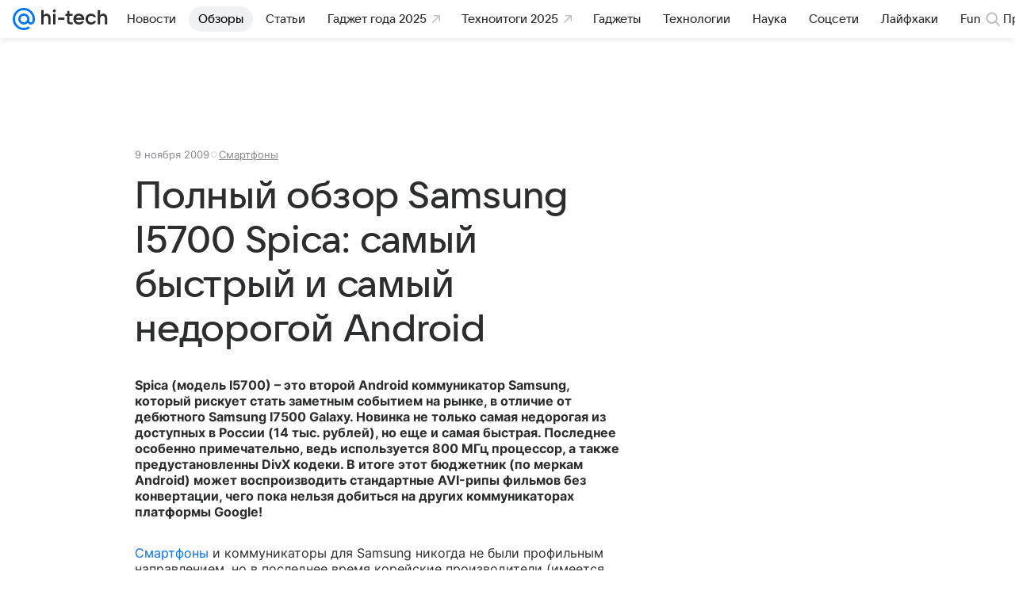

--- FILE ---
content_type: text/html; charset=utf-8
request_url: https://hi-tech.mail.ru/review/11515-Samsung_I5700_Spica-rev/
body_size: 139516
content:
<!DOCTYPE html>
      <html lang="ru">
      <head>
        <meta charset="utf-8">
  <meta http-equiv="x-ua-compatible" content="ie=edge,chrome=1">
  <meta name="viewport" content="width=device-width, initial-scale=1">
  <title>Полный обзор Samsung I5700 Spica: самый быстрый и самый недорогой Android</title>
    <meta name="description" content="Samsung I5700 Spica – это второй Android коммуникатор Samsung. Новинка не только самая недорогая из доступных в России (14 тыс. рублей), но еще и самая быстрая.">
<meta property="og:type" content="article">
<meta property="og:title" content="Полный обзор Samsung I5700 Spica: самый быстрый и самый недорогой Android">
<meta property="og:description" content="Samsung I5700 Spica – это второй Android коммуникатор Samsung. Новинка не только самая недорогая из доступных в России (14 тыс. рублей), но еще и самая быстрая.">
<meta property="og:url" content="https://hi-tech.mail.ru/review/11515-Samsung_I5700_Spica-rev/">
<meta property="og:image:width" content="1200">
<meta property="og:image:height" content="675">
<meta property="og:locale" content="ru_RU">
<meta property="og:site_name" content="Hi-Tech Mail">
<meta property="twitter:card" content="summary_large_image">
<meta property="yandex_recommendations_category" content="Смартфоны">
<meta property="yandex_recommendations_title" content="Полный обзор Samsung I5700 Spica: самый быстрый и самый недорогой Android">
<meta property="article:published_time" content="2009-11-09T15:54:00+03:00">
<meta property="marker:source" content="Без источника">
<meta name="author" content="Редакция 'Hi-Tech Mail'">
    <link rel="canonical" href="https://hi-tech.mail.ru/review/11515-Samsung_I5700_Spica-rev/">
    
    

    <meta name="csrf-token" content="ImMq-eNdcmkAAAAA"/>
    <script type="application/ld+json">[{"@context":"https://schema.org","@type":"BreadcrumbList","itemListElement":[{"@type":"ListItem","name":"Смартфоны","item":"https://hi-tech.mail.ru/rubric/phone/","position":1},{"@type":"ListItem","name":"Обзоры","item":"https://hi-tech.mail.ru/review/","position":2}]},{"@context":"https://schema.org","@type":"Article","inLanguage":"ru","mainEntityOfPage":{"@type":"WebPage","@id":"https://hi-tech.mail.ru/review/11515-Samsung_I5700_Spica-rev/"},"url":"https://hi-tech.mail.ru/review/11515-Samsung_I5700_Spica-rev/","name":"Полный обзор Samsung I5700 Spica: самый быстрый и самый недорогой Android","headline":"Полный обзор Samsung I5700 Spica: самый быстрый и самый недорогой Android","dateCreated":"2009-11-09T15:54:00+03:00","datePublished":"2009-11-09T15:54:00+03:00","dateModified":"2009-11-09T15:54:00+03:00","publisher":{"@type":"Organization","name":"Hi-Tech Mail","legalName":"ООО ВК","telephone":"+74957256357","url":"https://hi-tech.mail.ru/","aggregateRating":{"@type":"AggregateRating","worstRating":1,"bestRating":5,"ratingValue":4.85,"ratingCount":12486},"address":{"@type":"PostalAddress","streetAddress":"Ленинградский проспект 39, стр. 79","postalCode":"125167","addressLocality":"Москва","addressRegion":"Москва","addressCountry":{"@type":"Country","name":"Россия"}},"logo":{"@type":"ImageObject","url":"https://hi-tech.mail.ru/img/logo/hitech/android-chrome-192x192.png","width":192,"height":192},"image":{"@type":"ImageObject","url":"https://hi-tech.mail.ru/img/logo/hitech/android-chrome-192x192.png","width":192,"height":192}},"license":"https://help.mail.ru/legal/terms","genre":"Смартфоны","description":"Samsung I5700 Spica – это второй Android коммуникатор Samsung. Новинка не только самая недорогая из доступных в России (14 тыс. рублей), но еще и самая быстрая.","image":[null],"thumbnailUrl":{"url":"","width":1200,"height":675},"articleSection":["https://hi-tech.mail.ru/rubric/phone/"],"author":{"name":"Hi-Tech Mail","@type":"Organization"},"creator":{"name":"Hi-Tech Mail","@type":"Organization"},"editor":{"name":"Hi-Tech Mail","@type":"Organization"}}]</script>
  

        <meta name="robots" content="max-snippet:-1, max-image-preview:large, max-video-preview:-1"/>

        <link rel="shortcut icon" type="image/x-icon" href="/img/logo/hitech/favicon.ico"/><link rel="icon" type="image/svg" href="/img/logo/hitech/favicon.svg"/><link rel="apple-touch-icon" href="/img/logo/hitech/apple-touch-icon.png" sizes="180x180"/><link rel="icon" type="image/png" href="/img/logo/hitech/favicon-16x16.png" sizes="16x16"/><link rel="icon" type="image/png" href="/img/logo/hitech/favicon-32x32.png" sizes="32x32"/><link rel="icon" type="image/png" href="/img/logo/hitech/favicon-120x120.png" sizes="120x120"/><link rel="manifest" href="/manifest.json"/><meta name="msapplication-config" content="/browserconfig.xml"/><meta name="msapplication-TileColor" content="#0077FF"/><meta name="theme-color" content="#0077FF"/>

        
          <!-- start: /rb/620533?_SITEZONE=9&_SITEID=123 -->
          <meta http-equiv="Content-Security-Policy" content="default-src 'self' tel: blob: data: 'unsafe-inline' 'unsafe-eval' mail.ru *.mail.ru *.devmail.ru *.imgsmail.ru *.2gis.com *.2gis.ru s0.2mdn.net *.adlooxtracking.com *.adlooxtracking.ru *.adriver.ru *.ampproject.net *.ampproject.org *.apester.com *.cloudfront.net www.dailymail.co.uk coub.com *.coub.com *.doubleclick.net *.doubleverify.com *.gemius.pl giphy.com *.google.com *.googleapis.com *.googlesyndication.com themes.googleusercontent.com *.gstatic.com video.khl.ru *.moatads.com *.mradx.net ok.ru *.ok.ru *.playbuzz.com *.qmerce.com rutube.ru *.rutube.ru *.serving-sys.com *.serving-sys.ru soundcloud.com *.soundcloud.com *.streamrail.com *.twimg.com twitter.com *.twitter.com player.vimeo.com vine.co vk.com *.vk.com vk.ru *.vk.ru *.weborama.fr *.weborama-tech.ru *.yandex.ru amc.yandex.ru yandex.ru *.yandex.net *.yandex.net *.strm.yandex.net yandex.st yandexadexchange.net *.yandexadexchange.net yastatic.net *.youtube.com *.adsafeprotected.com *.newstube.ru *.bbc.com *.viqeo.tv facecast.net *.facecast.net *.nativeroll.tv *.seedr.com *.ex.co b.delivery.consentmanager.net cdn.consentmanager.net consentmanager.mgr.consensu.org *.consentmanager.mgr.consensu.org *.criteo.com *.criteo.net *.tiktok.com *.tiktokcdn.com promotools.cc telegram.org t.me *.pinterest.com videolink.mycdn.me videolink.okcdn.ru *.okcdn.ru *.mycdn.me *.vkuser.net vkvideo.ru *.vkvideo.ru *.targetads.io id.vk.com id.vk.ru *.cs7777.vk.com *.cdn-vk.ru *.thinglink.me *.cloudfront.net *.infogr.am *.infogram.com *.knightlab.com imgur.com *.tradingview.com s3.amazonaws.com *.comdi.com *.cryptonator.com *.bigterminal.com livestream.com gfycat.com;script-src 'self' 'unsafe-inline' 'unsafe-eval' js-inject *.mail.ru *.devmail.ru *.imgsmail.ru *.api.2gis.ru s0.2mdn.net *.adlooxtracking.com *.adlooxtracking.ru *.algovid.com s3.amazonaws.com cdn.ampproject.org *.apester.com *.bing.com static.bbc.co.uk news.files.bbci.co.uk coub.com *.coub.com *.criteo.com *.criteo.net *.doubleclick.net *.doubleverify.com *.dvtps.com *.flickr.com translate.google.com *.google.com *.googleadservices.com *.googleapis.com *.googlesyndication.com *.googletagmanager.com *.googletagservices.com *.google-analytics.com *.google.ru mediatoday.ru *.moatads.com *.mradx.net *.mxpnl.com *.odnoklassniki.ru ok.ru *.ok.ru *.playbuzz.com *.qmerce.com sb.scorecardresearch.com *.twimg.com *.twitter.com platform.vine.co vk.com *.vk.com vk.ru *.vk.ru *.webvisor.com *.mtproxy.yandex.net amc.yandex.ru *.yandex.net *.strm.yandex.net *.yandex.ru yandex.ru yandex.st yastatic.net *.pinterest.com *.adsafeprotected.com *.serving-sys.com *.serving-sys.ru *.viqeo.tv *.videonow.ru *.nativeroll.tv *.seedr.com b.delivery.consentmanager.net cdn.consentmanager.net *.consentmanager.mgr.consensu.org consentmanager.mgr.consensu.org *.tns-counter.ru *.youtube.com *.ytimg.com *.ex.co *.weborama.fr *.weborama-tech.ru *.tiktok.com *.tiktokcdn.com promotools.cc *.ibytedtos.com telegram.org videolink.mycdn.me videolink.okcdn.ru *.okcdn.ru *.mycdn.me *.vkuser.net mc.yandex.com *.betweendigital.com *.buzzoola.com *.infogr.am *.infogram.com *.thinglink.me *.thinglink.com *.cloudfront.net *.tradingview.com *.imgur.com *.comdi.com *.cryptonator.com livestream.com cdnjs.cloudflare.com;connect-src 'self' wss://*.mail.ru wss://*.devmail.ru wss://*.viqeo.tv *.mail.ru *.devmail.ru *.imgsmail.ru *.api.2gis.ru s0.2mdn.net *.adlooxtracking.com *.adlooxtracking.ru *.algovid.com *.ampproject.net cdn.ampproject.org *.apester.com *.doubleclick.net *.flickr.com *.googleapis.com *.google-analytics.com *.googlesyndication.com *.googletagmanager.com *.gstatic.com *.mixpanel.com *.mradx.net *.playbuzz.com *.qmerce.com geo.query.yahoo.com twitter.com *.twitter.com *.yadro.ru amc.yandex.ru yandex.ru *.yandex.ru *.strm.yandex.net yandex.st yastatic.net *.yandex.net collector.mediator.media *.serving-sys.com *.serving-sys.ru *.doubleverify.com *.viqeo.tv *.videonow.ru *.vidiom.net *.nativeroll.tv *.seedr.com b.delivery.consentmanager.net cdn.consentmanager.net *.consentmanager.mgr.consensu.org consentmanager.mgr.consensu.org *.criteo.com *.criteo.net *.ex.co *.ibytedtos.com *.smailru.net *.adfox.ru *.weborama.fr *.weborama-tech.ru ok.ru vk.com *.vk.com  vk.ru *.vk.ru *.vk.team videolink.mycdn.me videolink.okcdn.ru *.okcdn.ru *.mycdn.me *.vkuser.net *.google.com mc.yandex.com *.adriver.ru *.googleusercontent.com *.cryptonator.com *.cdn.ampproject.org cdn.ampproject.org;img-src 'self' * data: blob: mmr: *.criteo.com *.criteo.net ;worker-src blob: 'self' *.mail.ru *.devmail.ru ;" /><meta name="referrer" content="unsafe-url" /><link rel="preconnect" href="https://mcdn.imgsmail.ru/" crossorigin="" /><link rel="preconnect" href="https://mcdn.imgsmail.ru/" /><link rel="dns-prefetch" href="https://mcdn.imgsmail.ru/" /><link rel="preconnect" href="https://ad.mail.ru" crossorigin="use-credentials" /><link rel="dns-prefetch" href="https://ad.mail.ru" /><link rel="preconnect" href="https://resizer.mail.ru" /><link rel="dns-prefetch" href="https://resizer.mail.ru" /><link rel="preconnect" href="https://rs.mail.ru" /><link rel="dns-prefetch" href="https://rs.mail.ru" /><link rel="preconnect" href="https://r.mradx.net" /><link rel="dns-prefetch" href="https://r.mradx.net" /><link rel="preconnect" href="https://mc.yandex.ru" /><link rel="dns-prefetch" href="https://mc.yandex.ru" /><link rel="preconnect" href="https://yastatic.net" /><link rel="dns-prefetch" href="https://yastatic.net" /><link rel="preconnect" href="https://avatars.mds.yandex.net" /><link rel="dns-prefetch" href="https://avatars.mds.yandex.net" /><link rel="preconnect" href="https://ads.adfox.ru" /><link rel="dns-prefetch" href="https://ads.adfox.ru" /><link rel="dns-prefetch" href="https://limg.imgsmail.ru" /><link rel="dns-prefetch" href="https://top-fwz1.mail.ru/" /><link rel="dns-prefetch" href="https://www.tns-counter.ru/" /><link rel="dns-prefetch" href="https://counter.yadro.ru" />
          <!-- end: /rb/620533?_SITEZONE=9&_SITEID=123 -->
        

        
          <!-- start: /rb/1084681?version=web&_SITEZONE=9&_SITEID=123 -->
          <script id="__xray__">var xrayCore=function(){'use strict';function a(a){for(n.push(a);n.length>o.maxSize;)n.shift()}function b(a){return b="function"==typeof Symbol&&"symbol"==typeof Symbol.iterator?function(a){return typeof a}:function(a){return a&&"function"==typeof Symbol&&a.constructor===Symbol&&a!==Symbol.prototype?"symbol":typeof a},b(a)}function c(a){return a&&"object"===b(a)&&!d(a)}function d(a){return"[object Array]"===Object.prototype.toString.call(a)}function e(a){for(var b in a)if(Object.prototype.hasOwnProperty.call(a,b))return!1;return!0}function f(){for(var a,b={},d=0;d<arguments.length;++d)for(var e in a=arguments[d],a)b[e]=b[e]&&c(b[e])&&c(a[e])?f(b[e],a[e]):a[e];return b}function g(a){var b=encodeURIComponent(JSON.stringify(a));return{size:b.length,raw:b}}function h(){this._batchesByUrls={},this._timeoutId=null,this._config={maxBatchSize:6e4,maxChunkSize:4e3,timeout:1000,idle:!1},window&&"function"==typeof window.addEventListener&&window.addEventListener("beforeunload",this.process.bind(this,!0))}function i(a){return"s".concat(a,"s").replace(/s+/g,"s").replace(/^s$/g,"")}function j(a){for(var b in a)("undefined"==typeof a[b]||null===a[b])&&delete a[b];return a}function k(a,b){for(var c=-1,d=0;d<a.length;d++)if(b===a[d]){c=d;break}return c}function l(){this._config={xrayRadarUrl:"https://xray.mail.ru",pgid:(Date.now()+Math.random()).toString(36),radarPrefix:"",r:"undefined"!=typeof document&&document.referrer||"",defaultParams:{p:"mail",t_feature:"",v:1,skipdwh:!1}}}function m(a,b){for(var c=a.split("&"),d=c[0],e={},f=1;f<c.length;++f){var g=c[f].split("="),h=decodeURIComponent(g[0]),j=decodeURIComponent(g[1]);try{j=JSON.parse(j)}catch(a){}e[h]=j}b=b||{},b.immediately?z.sendImmediately(d,e,b.ga):z.send(d,e,b.ga)}var n=[],o={maxSize:500,getLog:function(){return Array.prototype.slice.call(n,0)},clear:function(){n=[]}},p={log:function(){try{(console.debug||console.log).apply(console,arguments)}catch(a){}},error:function(){try{console.error.apply(console,arguments)}catch(a){}},warn:function(){try{console.warn.apply(console,arguments)}catch(a){}}},q=["p","email","split","utm","r","pgid","o_ss","o_v"],r=!1;h.prototype.setConfig=function(a){var b=Math.max;if(!r)return a.timeout=b(1e3,a.timeout||0),this._config=f(this._config,a),void(r=!0);var c=[];for(var d in a){if(d in this._config){c.push(d);continue}this._config[d]=a[d]}c.length&&p.warn("Queue config field(s) "+c.join(", ")+" are already set and can't be modified")},h.prototype.getConfig=function(){return f(this._config,{})},h.prototype.push=function(b,c){a(c);var d=b+"/batch?"+h._buildQueryString(c);c=h._stringifyParams(c);var e=g(c);if(e.size+2>this._config.maxBatchSize)return void p.error("Radar #"+c.uid+" body is too long: "+e.raw);this._batchesByUrls[d]||(this._batchesByUrls[d]=[[]]);var f,j=this._batchesByUrls[d];for(f=0;f<j.length;++f){var k=j[f];if(g(k.concat([c])).size<=this._config.maxBatchSize){k.push(c);break}}f===j.length&&j.push([c]),this._timeoutId||"function"!=typeof setTimeout||(this._timeoutId=setTimeout(this.process.bind(this),this._config.timeout))},h.prototype.process=function(a){for(var b in clearTimeout(this._timeoutId),this._timeoutId=null,this._batchesByUrls){for(var c=this._batchesByUrls[b],d=0;d<c.length;++d)this._send(b,c[d],a);delete this._batchesByUrls[b]}},h.prototype.isIdle=function(){return this._config.idle},h._buildQueryString=function(a){for(var b=[],c=0;c<q.length;++c){var d=q[c],e="string"==typeof a[d]?a[d]:JSON.stringify(a[d]);(delete a[d],"undefined"!=typeof e&&e.length)&&b.push(encodeURIComponent(d)+"="+encodeURIComponent(e))}var f=[];for(var g in a.baseQuery)f.push(g);f=f.sort();for(var h,j=0;j<f.length;++j)h=f[j],b.push(encodeURIComponent(h)+"="+encodeURIComponent(a.baseQuery[h]));return delete a.baseQuery,b.join("&")},h.prototype._send=function(a,b,c){var d={url:a,data:"batch="+encodeURIComponent(JSON.stringify(b)),type:"POST",async:!0};if(!this._config.idle){if("undefined"==typeof XMLHttpRequest&&!navigator.sendBeacon)return void fetch(a,{method:d.type,body:d.data})["catch"](function(a){p.error("XRay send failed:",a)});if(c&&window.navigator.sendBeacon)return void window.navigator.sendBeacon(d.url,d.data);try{var e=new XMLHttpRequest,f="function"==typeof this._config.beforeSend&&!this._config.beforeSend(e,d);if(f)return void e.abort();e.open(d.type,d.url,d.async),e.withCredentials=!this._config.withoutCredentials,e.send(d.data)}catch(a){p.error("xray.send failed:",a)}}},h._stringifyParams=function(a){var b={};for(var c in a){if("i"==c){b.i=h._stringifyI(a.i);continue}b[c]="string"==typeof a[c]?a[c]:JSON.stringify(a[c])}return b},h._stringifyI=function(a){var b=[];for(var c in a){var d=a[c];b.push(c+":"+d)}return b.join(",")};var s=0,t=["radarPrefix","split","r","pgid","utm","o_ss","o_v"],u=!1,v=new h,w={rlog_dot_error:"xray_rlog_dot_error",rlog_msg_abs:"xray_rlog_msg_abs",too_long:"xray_too_long",not_configured:"xray_not_configured"},x=32,y=64;l.prototype.logger=o,l.prototype.setConfig=function(a,b){a=a||{},u&&this._deleteProtectedParams(a),this.unsafeSetConfig(a,b)},l.prototype.unsafeSetConfig=function(a,b){a=a||{},u=!0,a.split&&(a.split=i(a.split)),a.defaultParams&&a.defaultParams.i&&(a.defaultParams.i=this._formatIntervals(a.defaultParams.i),delete this._config.defaultParams.i),this._config=b?a:f(this._config,a),a.gaTrackingId&&this._initGA(a.gaTrackingId)},l.prototype._deleteProtectedParams=function(a){for(var b=0;b<t.length;++b)delete a[t[b]];return a},l.prototype.addSplit=function(a){this._config.split=i("".concat(this._config.split||"","s").concat(a))},l.prototype.getConfig=function(){return f(this._config,{})},l.prototype.getTotalSended=function(){return s},l.prototype.setQueueConfig=h.prototype.setConfig.bind(v),l.prototype.getQueueConfig=h.prototype.getConfig.bind(v),l.prototype.getInstanceCopy=function(){var a=new l;return u=!1,a.setConfig(this._config,!0),a},l.prototype.send=function(a,b,c){this._send(a,b,c,!0)},l.prototype._send=function(a,b,c,e){if(e&&!u&&a!==w.not_configured){var g=b||{};g.t=a,this._logOwnError(g,w.not_configured),p.warn("Your xray instance is not configured")}if(b=f(b||{},{}),this._config.middlewares)for(var h=0;h<this._config.middlewares.length;h++){var j=this._config.middlewares[h],k=j(a,b,c);a=k.t,b=k.params,c=k.ga}a=d(a)?a.join("_"):a,b.i&&(b.i=this._formatIntervals(b.i)),b=f(this._config.defaultParams,this._config.expid?{dwh:{expid:this._config.expid}}:{},b,{t:a,split:this._config.split,r:this._config.r,pgid:this._config.pgid,utm:this._config.utm,o_ss:this._config.o_ss,o_v:this._config.o_v,baseQuery:this._config.baseQuery,uid:s++}),b.skipdwh&&b.dwh&&delete b.dwh;for(var l=[b.t_feature,this._config.radarPrefix],m=0;m<l.length;++m)l[m]&&(b.t=l[m]+"_"+b.t);delete b.t_feature;try{b=this._validateParams(b,e)}catch(a){return p.log("xray",b.uid,b),void p.error(a.message)}if(this._config.verbose&&p.log("xray",b.uid,b.t,b,c?"GA: "+!!c:void 0),v.push(this._config.xrayRadarUrl,b),!0===c&&!this._config.gaTrackingId)return void p.error("Radar #"+b.uid+": no GA tracking id specified");var n="string"==typeof c?c:this._config.gaTrackingId;if(!!c&&n&&!v.isIdle()){if(b.i){for(var o in b.i)this._sendGA(a+"_"+o,b.i[o],n);return}this._sendGA(a,b.v,n)}},l.prototype.sendImmediately=function(a,b,c){this.send(a,b,c),v.process()},l.prototype.addMiddleware=function(a){this._config.middlewares||(this._config.middlewares=[]),-1===k(this._config.middlewares,a)&&this._config.middlewares.push(a)},l.prototype.removeMiddleware=function(a){if(this._config.middlewares){var b=k(this._config.middlewares,a);-1<b&&this._config.middlewares.splice(b,1)}},l.prototype._sendGA=function(a,b,c){"function"!=typeof gtag&&this._initGA(c);var d=a.split(/_/g),e=d[1]||d[0],f=d[1]?d[0]:"",g=d.slice(2).join("_"),h={value:b,send_to:c};f&&(h.event_category=f),g&&(h.event_label=g),gtag("event",e,h)},l.prototype._initGA=function(a){if(!window.gtag){var b=document.createElement("script");b.src="https://www.googletagmanager.com/gtag/js?id="+a,b.type="text/javascript",document.getElementsByTagName("head")[0].appendChild(b),window.dataLayer=window.dataLayer||[],window.gtag=function(){window.dataLayer.push(arguments)},gtag("js",new Date)}gtag("config",a,{send_page_view:!1})},l.prototype._logOwnError=function(a,b,c){var d="xray_err",e=a.p;if(e){if(e.length+8+1>x){e=e.slice(0,x-8-1)}d="".concat(e,"_").concat("xray_err")}var f=a.t;f.length>y&&(f=f.slice(0,y)),this._send(b,{skipdwh:!0,rlog:d,rlog_message:{t:f,err:b,value:c}},!1,!1)},l.prototype._validateParams=function(a,b){a=j(a),a.rlog&&-1!==a.rlog.indexOf(".")&&(b&&this._logOwnError(a,w.rlog_dot_error,a.rlog),p.error("Radar #".concat(a.uid,": rlog can not contain file extension")),delete a.rlog,delete a.rlog_message),a.rlog&&a.rlog_message||(a.rlog_message&&(b&&this._logOwnError(a,w.rlog_msg_abs),p.error("Radar #".concat(a.uid,": rlog_message would not be sent without rlog"))),delete a.rlog,delete a.rlog_message),e(a.dwh)&&delete a.dwh;var c={32:[a.p,a.rlog],64:[a.p+"_"+a.t]};for(var d in a.i)c[32].push(d),c[64].push(a.p+"_"+a.t+"_"+d);for(var f in c)for(var g=c[f],h=0;h<g.length;++h)if(g[h]&&g[h].length>f)throw b&&this._logOwnError(a,w.too_long,g[h].slice(0,f)),new Error("Radar #".concat(a.uid,": value is too long: ").concat(c[f][h])+" (len: ".concat(g[h].length,", limit: ").concat(f,")"));return a},l.prototype._formatIntervals=function(a){if(c(a))return a;var b={};if(d(a)){for(var e,f=0;f<a.length;++f)e=a[f].split(":"),b[e[0]]=+e[1]||this._config.defaultParams.v;return b}if("string"==typeof a){var g=a.split(",");return this._formatIntervals(g)}};var z=new l;return m.setConfig=function(a){z.setConfig(j({verbose:a.verbose,pgid:a.pgid,split:a.split,xrayRadarUrl:a.xrayRadarUrl||a.XRAY_RADAR_URL,radarPrefix:a.radarPrefix||a.RadarPrefix,utm:a.utm,o_ss:a.o_ss,o_v:a.o_v,baseQuery:a.baseQuery,gaTrackingId:a.gaTrackingId||a.GA_TRACKING_ID,defaultParams:a.defaultParams||j({p:a.project,email:a.ActiveEmail})})),z.setQueueConfig(j({maxBatchSize:a.MAX_BATCH_SIZE,maxChunkSize:a.MAX_CHUNK_SIZE,beforeSend:a.beforeSend,timeout:a.timeout,idle:a.idle,withoutCredentials:a.withoutCredentials}))},m.getConfig=l.prototype.getConfig.bind(z),m.addSplit=l.prototype.addSplit.bind(z),m.unsafeSetConfig=l.prototype.unsafeSetConfig.bind(z),m.setQueueConfig=l.prototype.setQueueConfig.bind(z),m.getQueueConfig=l.prototype.getQueueConfig.bind(z),m.getTotalSended=l.prototype.getTotalSended.bind(z),m.send=l.prototype.send.bind(z),m.sendImmediately=l.prototype.sendImmediately.bind(z),m.getInstanceCopy=l.prototype.getInstanceCopy.bind(z),m.addMiddleware=l.prototype.addMiddleware.bind(z),m.removeMiddleware=l.prototype.removeMiddleware.bind(z),"undefined"!=typeof window&&"function"==typeof window.define&&window.define.amd&&window.define("@mail/xray",function(){return m}),m}();</script><script id="__xray-init__">xrayCore.setConfig({defaultParams: {p: 'hitech-mail-ru-web',},verbose: true});xrayCore.send('pk-xray-ready');</script>
          <!-- end: /rb/1084681?version=web&_SITEZONE=9&_SITEID=123 -->
        

        
          <!-- start: /rb/1108607?vk-tokens=1&_SITEZONE=9&_SITEID=123 -->
          <link rel="preload" href="https://mcdn.imgsmail.ru/js/promisified-dom-events/3.0.0/promisifiedDomEvents.min.js" as="script"/><link rel="preload" href="https://imgs2.imgsmail.ru/static/fonts/Inter/WOFF2/InterRegular.woff2" as="font" type="font/woff2" crossorigin=""/><link rel="preload" href="https://imgs2.imgsmail.ru/static/fonts/Inter/WOFF2/InterMedium.woff2" as="font" type="font/woff2" crossorigin=""/><link rel="preload" href="https://imgs2.imgsmail.ru/static/fonts/Inter/WOFF2/InterBold.woff2" as="font" type="font/woff2" crossorigin=""/><link rel="preload" href="https://imgs2.imgsmail.ru/static/fonts/MailSans/WOFF2/MailSansVariative.woff2" as="font" type="font/woff2" crossorigin=""/><link rel="stylesheet preload" href="https://mcdn.imgsmail.ru/fonts/vk-tokens/1.0.2/fonts.css" as="style"/><link rel="preload" href="https://imgs2.imgsmail.ru/static/fonts/v1.100/VKSansDisplay/WOFF2/VKSansDisplayLight.woff2" as="font" type="font/woff2" crossorigin=""/><link rel="preload" href="https://imgs2.imgsmail.ru/static/fonts/v1.100/VKSansDisplay/WOFF2/VKSansDisplayRegular.woff2" as="font" type="font/woff2" crossorigin=""/><link rel="preload" href="https://imgs2.imgsmail.ru/static/fonts/v1.100/VKSansDisplay/WOFF2/VKSansDisplayMedium.woff2" as="font" type="font/woff2" crossorigin=""/><link rel="preload" href="https://imgs2.imgsmail.ru/static/fonts/v1.100/VKSansDisplay/WOFF2/VKSansDisplayDemiBold.woff2" as="font" type="font/woff2" crossorigin=""/><link rel="preload" href="https://imgs2.imgsmail.ru/static/fonts/v1.100/VKSansDisplay/WOFF2/VKSansDisplayBold.woff2" as="font" type="font/woff2" crossorigin=""/><link rel="stylesheet preload" href="https://mcdn.imgsmail.ru/fonts/vk-tokens/1.0.3/fonts.css" as="style"/><script src="https://mcdn.imgsmail.ru/js/promisified-dom-events/3.0.0/promisifiedDomEvents.min.js"></script><script src="https://ad.mail.ru/static/sync-loader.js" nonce crossorigin="anonymous" async></script><script src="https://ad.mail.ru/static/vk-adman.js?sdk=1" type="application/javascript" id="adman3-instance" async></script>
          <!-- end: /rb/1108607?vk-tokens=1&_SITEZONE=9&_SITEID=123 -->
        

        <link data-chunk="commonFactory" rel="stylesheet" href="/dist/media.css?973f9eb5716bc5e0f5b0">
<link data-chunk="commonFactory" rel="stylesheet" href="/dist/commonFactory.css?f6ab30274ee75b4a3646">
<link data-chunk="0b34398788f88fde1a4176996fd184c9" rel="stylesheet" href="/dist/chunks/0b34398788f88fde1a4176996fd184c9.d39c6c79141e947a5e12.css">

        <script defer data-chunk="commonFactory" src="/dist/vendor-react.js?9002c0bc8b7f0908df9a"></script>
<script defer data-chunk="commonFactory" src="/dist/media.js?9a7494ef105f2602b3a6"></script>
<script defer data-chunk="commonFactory" src="/dist/commonFactory.js?ca02b85ecf6e4f0a9395"></script>
<script defer data-chunk="0b34398788f88fde1a4176996fd184c9" src="/dist/chunks/0b34398788f88fde1a4176996fd184c9.d39c6c79141e947a5e12.js"></script>
      </head>
      <body>
      
          <!-- start: /rb/1084682 -->
          
<script id="__core-keeper__">
var coreKeeper=function(a){"use strict";var S="string",i="object",y="function";function z(a,b){return typeof a===b}function T(c,a){for(var b in a)Object.defineProperty(c,b,{enumerable:!1,value:a[b]})}var U,b=typeof globalThis===i&&globalThis|| typeof window===i&&window|| typeof global===i&&global||{},V=b.console,o=b.document||{},A=b.location||{},p=b.navigator||{},d=p.connection,j=b.performance,k=function(){},B=z(j&&j.now,y)?function(){return j.now()}:Date.now,C=b.setTimeout.bind(b),W=(b.requestAnimationFrame||C).bind(b),X=(b.addEventListener||k).bind(b),_=null,Y=void 0;function D(a){var e,f,b,g=0,h=(a=a||{}).now||B,i=a.warn,j=a.prefix||"",c=a.addons||[],k=[],l=function(a,b,d){for(e=c.length;e--;)c[e][a](b,d)},d=function(c,m,p,t,u,q,n,o,v){c=j+c,(m===b||o)&&(m=!o&&k[0]||_),p[c]&&i&&i("Timer '"+c+"' exists");var r=q==_,a=p[c]={id:++g,name:c,parent:m,unit:t||"ms",start:r?h():q,end:n!=_?n:_,meta:v};function s(a,b,c){(f=p[a=j+a])?z(f.stop,y)?f.stop(b,c):i&&i("Timer '"+a+"'.stop is not a func",{entry:f}):i&&i("Timer '"+a+"' not exists")}return T(a,{stop:function(b,d){if(b==_||b>=0||(d=b,b=Y),a.meta=a.meta||d,a.end=b==_?h():b,p[c]=_,u)for(e=k.length;e--;)k[e]===a&&k.splice(e,1);return l("end",a,r),a}}),m&&(m.end!==_&&n==_?i&&i("Timer '"+c+"' stopped"):(a.unit=m.unit,m.entries.push(a))),u&&(a.entries=[],T(a,{add:function(c,e,b,f,g){return d(c,a,p,f,0,e,b).stop(b,g)},time:function(e,b,c){return b>=0||(c=b,b=Y),d(e,a,p,c,Y,b)},group:function(f,b,c,e){return z(b,"boolean")&&(e=c,c=b,b=_),z(b,S)&&(e=b,b=_,c=0),z(c,S)&&(e=c),d(f,a,p,e,1,b,_,c)},timeEnd:s,groupEnd:s}),!o&&g>1&&k.unshift(a)),l("start",a,r),a};return(b=d(0,_,Object.create(null),"ms",1,0,0,1)).v="2.0.0-rc.28",b.addons=c,b}var e=function(b,c){var a;try{(a=new PerformanceObserver(function(a){a.getEntries().map(c)})).observe({type:b,buffered:!0})}catch(d){}return a},Z=function(a){a&&a.disconnect()},aa=function(a,b){try{a&&a.takeRecords().map(b)}catch(c){}},E="hidden",ab=!1,ac=!1,F=-1,f=function(b,a){ab||(ab=!0,X("pagehide",function(a){ac=!a.persisted}),X("beforeunload",k)),X("visibilitychange",function(a){o.visibilityState===E&&b(a.timeStamp,ac)},{capture:!0,once:!!a})};o&&(F=o.visibilityState===E?0:1/0,f(function(a){F=a},!0));var ad=function(){return F};function ae(c){var a,e,h=this.badge,b=c.unit,d=(c.end-c.start)/("KB"===b?1024:1),f=h+c.name+("none"!==b&&b?": %c"+(b&&"raw"!==b?d.toFixed(3)+b:d):"%c"),g="font-weight:bold;"+(a=d,"color:#"+((a="KB"===(e=b)?a/8:"fps"===e?70-a:a)<5?"ccc":a<10?"666":a<25?"333":a<50?"f90":a<100?"f60":"f00"));"entries"in c?((V.groupCollapsed||V.group)(f,g),c.entries.forEach(ae,this),V.groupEnd()):V.log(f,g)}var G,l,H=D({addons:/pk-print/.test(A)?[(G={badge:"\u{1F505}"},{start:k,end:function(a){a.parent||ae.call(G,a)}})]:[]}),m=function(a,b,c,d,e,f){W(function(){var i=H.group(a,b,e);for(var g in d)if(d.hasOwnProperty(g)){var h=d[g];i.add(g,h[0],h[1],h[2])}i.stop(c,f)})},g=p.deviceMemory,h=j.hardwareConcurrency,q=h<=4||g<=4,I=h>4||g>4?"high":q?"low":"unk",$=q||d&&(["slow-2g","2g","3g"].indexOf(d.effectiveType)> -1||d.saveData)?"low":"high",n=((l={})["type_"+I]=[0,1],l["exp_"+$]=[0,1],l);g&&(n.memory=[0,g]),h&&(n.hardware_concurrency=[0,h]),m("pk-device",0,1,n,"raw");var af=0,J=function(){try{var a=j.getEntriesByType("navigation")[0],k=a.fetchStart,l=a.domainLookupStart,e=a.domainLookupEnd,f=a.requestStart,g=a.responseStart,b=a.responseEnd,c=a.domComplete,h=a.domInteractive,i=a.domContentLoadedEventEnd,d=a.loadEventEnd;b&&0===af&&(af=1,m("pk-nav-net",k,b,{dns:[l,e],tcp:[e,f],request:[f,g],response:[g,b]})),c&&1===af&&(af=2,m("pk-nav-dom-ready",b,c,{interactive:[b,h],"content-loaded":[h,i],complete:[i,c]})),d&&2===af&&(af=3,m("pk-nav-dom-load",b,d,{ready:[b,c],load:[c,d]})),3!==af&&C(J,250)}catch(n){}};J();var ag,ah=function(a,b,c){return a<=b?"good":a<=c?"needs-improvement":"poor"},ai=0,aj=0,K=function(b){var c,d,e,f=b.startTime,a=b.processingStart-f;f<ad()&&(a&&m("pk-fid",0,a,((c={value:[0,a]})["score_"+ah(a,100,300)]=[0,a],c)),ai&&m("pk-tbt",0,ai,((d={value:[0,ai]})["score_"+ah(ai,300,600)]=[0,ai],d)),aj&&m("pk-tti",0,aj,((e={value:[0,aj]})["score_"+ah(aj,3800,7300)]=[0,ai],e)),Z(ag),Z(ak))},ak=e("first-input",K);f(function(){aa(ak,K)},!0);var al={},am=e("paint",function(b){var d,c=b.name,a=b.startTime;a<ad()&&(al[c]=[0,a],"first-contentful-paint"===c&&(al["score_"+ah(a,1e3,2500)]=[0,a],m("pk-paint",0,a,al),d=a,ag=e("longtask",function(a){var c=a.startTime,b=a.duration;c>d&&"self"===a.name&&b>0&&(ai+=b-50,aj=c+b)}),Z(am)))}),an=0,ao=!1,L=function(b){var a=b.startTime;a<ad()?an=a:aq()},ap=e("largest-contentful-paint",L),aq=function(){var a;!ao&&an&&m("pk-lcp",0,an,((a={value:[0,an]})["score_"+ah(an,2500,4e3)]=[0,an],a)),ao=!0,Z(ap)},r=function(){aa(ap,L),aq()};f(r,!0),function(a){try{U||(U=new Promise(function(a){["keydown","mousedown","scroll","mousewheel","touchstart","pointerdown"].map(function(b){X(b,a,{once:!0,passive:!0,capture:!0})})})),U.then(a)}catch(b){}}(r);var ar=0,M=function(a){a.hadRecentInput||(ar+=a.value)},as=e("layout-shift",M);f(function(c,b){var a;aa(as,M),b&&ar&&m("pk-cls",0,ar,((a={value:[0,ar]})["score_"+ah(ar,.1,.25)]=[0,ar],a))});var s=d,t=function(){var a;m("pk-conn",0,1,((a={downlink:[0,s.downlink],downlinkMax:[0,s.downlinkMax],rtt:[0,s.rtt]})["save_data_"+s.saveData]=[0,1],a["effective_type_"+(s.effectiveType||"unk")]=[0,1],a),"raw")};try{s?(t(),s.addEventListener("change",t)):m("pk-conn",0,1,{effective_type_unk:[0,1]},"raw")}catch(at){}var au=function(){return(au=Object.assign||function(d){for(var a,b=1,e=arguments.length;b<e;b++)for(var c in a=arguments[b])Object.prototype.hasOwnProperty.call(a,c)&&(d[c]=a[c]);return d}).apply(this,arguments)};function u(a){return a&&a.__esModule&&Object.prototype.hasOwnProperty.call(a,"default")?a.default:a}function v(b,a){return b(a={exports:{}},a.exports),a.exports}var w=v(function(c,b){var a;Object.defineProperty(b,"__esModule",{value:!0}),b.Tag=void 0,(a=b.Tag||(b.Tag={})).Core="core",a.Global="gl",a.Self="self",a.Async="async",a.Ignore="ign",a.Known="known",a.API="api",a.Shared="shr",a.Ext="ext",a.ThirdParty="3rd",a.RB="rb",a.Unknown="unk"});u(w),w.Tag;var c=v(function(b,a){Object.defineProperty(a,"__esModule",{value:!0}),a.coreLoggerHMR=a.coreLoggerDispatchKnownError=a.coreLoggerDispatchAPIError=a.coreLoggerDispatchIgnoredError=a.coreLoggerDispatchSelfError=a.coreLoggerDispatchReactError=a.coreLoggerDispatchError=a.getCoreLogger=a.Tag=void 0,Object.defineProperty(a,"Tag",{enumerable:!0,get:function(){return w.Tag}}),a.getCoreLogger=function(){return"undefined"!=typeof coreLogger?coreLogger:void 0},a.coreLoggerDispatchError=function(c,d,e){var b;null===(b=(0,a.getCoreLogger)())|| void 0===b||b.dispatchError(c,d,e)},a.coreLoggerDispatchReactError=function(c,d,e){var b;null===(b=(0,a.getCoreLogger)())|| void 0===b||b.dispatchReactError(c,d,e)},a.coreLoggerDispatchSelfError=function(b,c,d,e){(0,a.coreLoggerDispatchError)(c,d,{category:b,tag:w.Tag.Self,log:e})},a.coreLoggerDispatchIgnoredError=function(b,c,d,e){(0,a.coreLoggerDispatchError)(c,d,{category:b,tag:w.Tag.Ignore,log:e})},a.coreLoggerDispatchAPIError=function(b,c,d,e){(0,a.coreLoggerDispatchError)(c,d,{category:b,tag:w.Tag.API,log:e})},a.coreLoggerDispatchKnownError=function(b,c,d,e){(0,a.coreLoggerDispatchError)(c,d,{category:b,tag:w.Tag.Known,log:e})},a.coreLoggerHMR=function(g,f){var e=(0,a.getCoreLogger)();if(e){var b=e.errors.rules,c=e.errors.opts.errors,d=g.priority||[];b.set("clear"),c&&c.rules&&(b.set(c.rules),d.push.apply(d,[].concat(c.priority||Object.keys(c.rules)))),f&&(b.set(f.rules),d.push.apply(d,f.priority||[])),b.set(g.rules),b.priority(d);try{e.pkg.v="12.2.1",localStorage.setItem(process.env.LOGGER_LS_PRESET_VER_KEY,"12.2.1")}catch(h){}}}});u(c),c.coreLoggerHMR,c.coreLoggerDispatchKnownError,c.coreLoggerDispatchAPIError,c.coreLoggerDispatchIgnoredError,c.coreLoggerDispatchSelfError,c.coreLoggerDispatchReactError;var av=c.coreLoggerDispatchError;c.getCoreLogger;var N=c.Tag,O={name:"@mail-core/dashboard",v:"12.2.1"},aw=/^(\d+)\.(\d+)\.(\d+)/,x=function(a){return"request"in a&&a.data&&"status"in a.data&&"body"in a.data?a.data.status:null},ax={parseStatus:x},ay={tag:N.API,category:"5XX",silent:!0,log:!0},az=/^(https?:)?\/\/.*?\/+|\/*\?+.+|^\/|api\/+v1\/+/gi,aA=/[^%.a-z\d-]+/g,aB=/^api_v(\d)/g,aC=/\/*cgi-bin/g,aD=/golang/g,aE=/(^|\/)(\d+|(?:\d|[a-z]+\d)[\da-z]{2,})(?=\/|$)/g,aF=/(^|\/)([0-9-a-f]{2,}-[0-9-a-f-]+)(?=\/|$)/g,aG=/(_u?id){2,}|%[%a-z\d._]+/g,aH=/graphql/g;function aI(a){return a&&(!a.responseType||"text"===a.responseType)&&a.responseText||""}var aJ=[[/\/(ph|ag)\//,"portal"],[/\/hb\//,"hotbox"],[/\/pkgs\//,"pkgs"],[/\.imgsmail\.ru\//,"imgs"],[/\.filin\.mail\.ru\//,"filin"],[/\bmail\\.ru/,"mail"],[/\/\/top-/,"top"],[/analytics/,"analyt"],[new RegExp("\\/\\/"+location.host+"\\/"),"host"]];function aK(e){for(var b="",a=0,c=aJ;a<c.length;a++){var d=c[a];if(d[0].test(e)){b=d[1];break}}return b||"unk"}var aL,aM="@mail-core/dashboard:timespent_sections",aN={maxSessionPause:5,beforeSend:k,login:"",section:"__base__"},aO=0;function P(b){if(clearInterval(aL),b){var c,a=aW(),h=b.section,i=b.login;if(a){for(var d=0,g=a;d<g.length;d++){var e=g[d];if(e.section===h&&e.user_id===i){c=e;break}}if(c){var f=a.indexOf(c);a[f].last_duration_update_timestamp=a$(),a[f].duration_sec=a[f].duration_sec+1,aT(),aN=au(au({},aN),b);try{localStorage.setItem(aM,JSON.stringify(a))}catch(j){}return}}aP(b),function(b){var c=aY(b),a=aW();null==a||a.push(c);try{localStorage.setItem(aM,JSON.stringify(a))}catch(d){}}(a$())}else aP()}function aP(b){aN=au(au({},aN),b);var c,h,d,f,g,a=(c=aQ,d=!1,function(){for(var b=[],a=0;a<arguments.length;a++)b[a]=arguments[a];return d||(d=!0,h=c(b)),h});f=a,g=e("paint",function(a){var b=a.name;a.startTime<ad()&&"first-contentful-paint"===b&&(f(),Z(g))}),window.setTimeout(a,5e3)}function aQ(){"hidden"!==o.visibilityState&&aR(),X("visibilitychange",function(){"hidden"===o.visibilityState?clearInterval(aL):aR()})}function aR(){var a=a$();aO||(aO=a),aW()?aS(a):aS(a,!0),aT()}function aS(b,c){void 0===c&&(c=!1);var g=aW();if(g){var d,l,h,i,e,j,a=(d=g,l=b,i=(h=d.filter(function(a){return aU(a,l)})).filter(aZ),e=d.filter(function(a){return!aU(a,l)}),j=e.filter(aZ),{toSend:h,toReset:i,toLeave:e,toUpdate:j}),f=a.toLeave,m=a.toReset,n=a.toSend,k=a.toUpdate;n.forEach(aX),m.length&&f.push(aY(b)),k.length&&k.forEach(function(a){a.last_duration_update_timestamp=b,a.duration_sec=a.duration_sec+1});try{f.length?localStorage.setItem(aM,JSON.stringify(f)):localStorage.removeItem(aM)}catch(o){}}else if(c)try{localStorage.setItem(aM,JSON.stringify([aY(b)]))}catch(p){}}function aT(){aL=window.setInterval(function(){aS(a$())},1e3)}function aU(a,b){return b-a.last_duration_update_timestamp>a.max_session_pause}function aV(a){return a&&["user_id","section","last_duration_update_timestamp","duration_sec","open_timestamp","max_session_pause"].every(function(b){return a.hasOwnProperty(b)})}function aW(){var b;try{var a=JSON.parse(localStorage.getItem(aM)||"");(null==a?void 0:a.length)&&Array.isArray(a)&&a.every(aV)&&(b=a)}catch(c){}return b}function aX(b){var a=b.duration_sec;if(a){var c=au({domain:location.host,pause_allowed_sec:aN.maxSessionPause},b),d={dwh:c};aN.beforeSend(c),m("pk-timespent",0,a,{duration:[0,a]},"raw",d)}}function aY(a){return{duration_sec:0,last_duration_update_timestamp:a,open_timestamp:aO,section:aN.section,user_id:aN.login,max_session_pause:aN.maxSessionPause}}function aZ(a){var b=a.user_id,c=a.section;return b===aN.login&&c===aN.section}function a$(){return Math.floor(Date.now()/1e3)}var a_={latency:[30,60,120],route:[200,400,800],"route:cached":[100,300,600],page:[100,200,300],"page:frag":[30,60,120],"page:json":[20,30,60],"inline:code":[100,200,300],fetch:[500,1e3,2e3],"fetch:fast":[100,200,300],"app:load":[300,600,900],"app:init":[150,300,600],"app:render":[300,600,800],"app:ready":[1500,2500,3500],"js:bundle":[200,400,800],"js:bundle:m":[1e3,3e3,7e3],"js:bundle:l":[2e3,5e3,1e4],"css:bundle":[150,300,450],"css:bundle:l":[300,600,800],"srv:resp":[200,400,800],"biz:adv:await":[2e3,3e3,4e3]},a0=Object.create(null),a1=!1,a2=null,a3={"pk-app-ready":1,"pk-paint":1,"pk-lcp":1,"pk-cls":1,"pk-fid":1,"pk-tbt":1,"pk-tti":1};function a4(b){for(var a in a0)a2[!0===b?"sendImmediately":"send"](a,a0[a]);a0=Object.create(null),a1=!1}function a5(){if(a2)return a2;var b="undefined"==typeof window?{}:window,c=b.require,a=b.xrayCore;try{a=a&&a.send?a:c("@mail/xray")}catch(d){try{a=c("mrg-xray")}catch(e){}}return a}var a6=/-a_5\d\d$/;function Q(c,b,e,f){var d=f&&f.dwh,a=a0[b];a||(a={t:b,v:c,i:{}},d||a3[b]||a6.test(b)||(a.skipdwh=!0),d&&(a.dwh=d),a0[b]=a),e?a.i[e.slice(0,32)]=c:a.v=c,a1||(a1=!0,function a(){a2||(a2=a5()),a2?W(function(){return a4()}):C(a,100)}())}function R(a){a2=a||a2}var a7=["good","moderate","needs-imp"],a8=Date.now(),a9={},ba=!1,bb=0,bc=!1,bd=null,be=0,bf=function(){return o.visibilityState},bg=function(){return"visible"===bf()},bh=function(){var a;bg()&&bb++,m("pk-vis-state",0,bb,((a={})[bf()]=[0,1],a))},bi=function(a){return a<ad()?"":"idle_"};function bj(c){var b,d=c.type,a=B(),e=a>9e5?"max":a>6e5?"15m":a>3e5?"10m":a>6e4?"5m":a>3e4?"1m":a>15e3?"30s":a>1e4?"15s":a>5e3?"10s":"5s";m("pk-unload",0,a,((b={})[d]=[0,a],b["type_score_"+e]=[0,a],b))}function bk(a){return a<2e3?"fast":a<4e3?"moderate":a<15e3?"slow":a<3e4?"very-slow":"fail"}return a.api=function(b,e){void 0===e&&(e={});var o=e.error,f=e.duration||1,i=e.url,s=e.category,p=e.responseLength,l=0,d=e.status||"unk",h=e.apiStatus||d;if("object"==typeof b){var g="xhr"in b&&b.xhr||"request"in b&&b.request||"status"in b&&"readyState"in b&&b;if("duration"in b&&(f=b.duration||f),"status"in b&&(h=d=b.status),"ok"in b&&(l=4),g&&(d=g.status||d,l=g.readyState||l,p=function(a){var b,c;if(a){c=aI(a);try{b=c.length||+a.getResponseHeader("content-length")||0}catch(d){}}return b}(g),i=i||g.responseURL),"url"in b&&(i=i||b.url),h=ax.parseStatus(b)||h,e.log5XX&&(d>=500||h>=500)){var t="[HTTP] "+(g?g.status+" "+g.statusText:"No XHR"),q=new Error(d>=500?t:"[API] "+h+" ("+t+")");q.source=i,q.stack="";try{av(q,{sender:"api",url:i,status:d,apiStatus:h,headers:g&&["content-type","date","x-host","x-request-id","x-mru-json-status","x-mru-request-id"].reduce(function(a,b){return a[b]=g.getResponseHeader(b),a},{}),response:aI(g).slice(0,140)},ay)}catch(w){av(w,q,{category:"api",tag:N.Core})}}}else d=b,h=e.apiStatus||d;var u,r,m,a,c,n,v=H.group("pk-api",0,!0),j=v.add,k="x-"+(!1!==s?((r=(u=i)?u.toLowerCase().replace(az,"").replace(aC,"pl").replace(aF,"$1uid").replace(aE,"$1id").replace(aA,"_").replace(aB,"v$1").replace(aD,"go").replace(aH,"gql").replace(aG,"_id"):"unk").length>24&&(r=r.replace(/([^_]{3,})/g,function(b,a){return a.replace(/-/.test(a)?/-([a-z])[a-z]*/g:/([^/-])[aeiou]+/g,"$1").replace(/([^aeiou])(\1+)/,"$1")})),r.slice(0,24).replace(/[_-]+/g,"_")):s||"unk");j(k+"-hit",0,f),4!==l&&j(k+"-r_"+(0===(m=l)?"unset":1===m?"open":2===m?"headers":3===m?"loading":4===m?"done":"unk"),0,f),p&&j(k+"-l_"+(c="zero",null==(a=p)?c="unk":a>0&&a<=1024?c=1:a>1024&&a<=5120?c=5:a>5120&&a<=10240?c=10:a>10240&&a<=25600?c=25:a>25600&&a<=51200?c=50:a>51200&&a<=102400?c=100:a>102400&&a<=204800?c=200:a>204800&&a<=512e3?c=500:a>512e3&&(c="max"),0===c?"zero":c),0,p),j(k+"-h_"+d,0,f),d>=200&&d<300&&j(k+"-a_"+h,0,f),f>3e3&&j(k+"-s_"+((n=f)<=5e3?"5s":n<=1e4?"10s":n<=3e4?"30s":n<=3e5?Math.ceil(n/6e4)+"m":"max"),0,f),o&&j(k+"-e_"+(o instanceof Error&&o.name||o),0,f),v.stop(f)},a.appReady=function(b){if(!bc){bc=b||!0;var a=B(),c=H.group("pk-app-ready",0,!0),d=bi(a);c.add(b?"fail":"success",0,a),b?(av(b,null,{category:"app-err",tag:N.Self}),c.add("error_"+(b.requireType||b.name||"unk"),0,a)):(c.add(d+"total",0,a),c.add(d+"score_"+bk(a),0,a)),c.stop(a)}},a.axiosRpcLike=x,a.axiosSwaLike=function(a){return"request"in a&&a.data&&"code_number"in a.data?a.data.code_number:null},a.combine=function(){for(var b=[],a=0;a<arguments.length;a++)b[a]=arguments[a];return function(){for(var d=[],a=0;a<arguments.length;a++)d[a]=arguments[a];for(var c=0;c<b.length;c++){var e=b[c].apply(null,d);if(e)return e}return null}},a.init=function(c){try{(function(a){var b;if(!ba){ba=!0,null==(be=(a9=a).appReadyTimeout)&&(be=6e4),R(a.xrayCore),H.addons.push.apply(H.addons,[(void 0===j&&(j=Q),{start:k,end:function(a){var b=a.end-a.start,c=a.meta||{},f=a_[c.score]||c.score,e=a.name+(c.appendix?"-"+c.appendix:"")+(c.postfix||"");if(null===a.parent&&/^(pk|ut)-/.test(e)&&b&&(j(b,e,!1,a.meta),"entries"in a&&a.entries.forEach(function(a){var b=a.end-a.start;b>=0&&j(b,e,a.name)}),f&&3===f.length))for(var d=0;d<4;d++){if(b<=f[d]){j(b,e,a7[d]);break}3===d&&j(b,e,"poor")}}})].concat(a.systemAddons||[]));var j,d,e,f,g,c=B(),i=(d=O.v,void 0===d&&(d=""),void 0===e&&(e=1e4),(f=d.match(aw))&& +f[1]*Math.pow(e,2)+ +f[2]*e+ +f[3]|| -1),h=bi(c);m("pk-init",0,c,((b={})["ver_"+i]=[0,1],b[h+"total"]=[0,c],b[h+"score_"+bk(c)]=[0,c],b["tab_"+bf()]=[0,1],b)),(g=a.api)&&(ax=au(au({},ax),g)),function(){var a="undefined"!=typeof userKeeper&&userKeeper;if(a){var b=D({prefix:"ut-",addons:H.addons});a.time=b.time,a.timeEnd=b.timeEnd,a.forEach(function(a){0===a[1]?b.time(a[0],a[2],"ms"):b.timeEnd(a[0],a[2],a[3])}),a.length=0}}(),P(a.timespent),a.checkCrossOrigin&&setTimeout(function(){var c=document.getElementsByTagName("script"),a=c.length;if(a>0){for(var d=H.group("mc-srp",0,!0);a--;){var b=c[a];b.src&&!b.crossOrigin&&d.add(aK(b.src),0,1)}d.stop(1)}},6e4),X("unload",bj),X("beforeunload",bj),bh(),o.addEventListener("visibilitychange",bh),window.addEventListener("beforeunload",function(){var b,c,a=B(),d=[[a<(a9.fastCloseLimit||2e3)?"fast":"nofast",a],[bb?"view":"noview",bb],[bg()?"focus":"nofocus",a],[(bc?"":"no")+"ready"+(!!bc!==bc?"-err":""),a]];d.push([d.map(function(a){return a[0]}).join("_"),a]),bd&&(null===(b=a5())|| void 0===b||b.sendImmediately("pk-close-dupl",{v:a,i:bd})),bd={};for(var e=0,f=d;e<f.length;e++){var g=f[e],h=g[0],i=g[1];bd[h]=i}null===(c=a5())|| void 0===c||c.sendImmediately("pk-page-close",{v:a,i:bd}),a4(!0)}),be&&C(function(){if(!bc&&B()<ad()){var a={loadTime:Date.now()-a8,timeout:be},b=p.connection;try{a.effectiveType=b&&b.effectiveType||"<<unk>>",a.hidden=o.hidden,a.visState=o.visibilityState,a.now=B()}catch(c){}av("AppTimeout: "+be,a,{category:"app-timeout",tag:N.Ignore})}},be)}})(c||{})}catch(a){var b=a5();b&&b.send("pk-init-fail",{rlog:"pk-init-fail",rlog_message:au(au(au({},b.getConfig().defaultParams),a),{message:""+a,stack:a&&a.stack})})}},a.now=B,a.pkg=O,a.setTimespentsConfig=P,a.setXRay=R,a.system=H,a.systemSend=m,a.xrayCore=Q,Object.defineProperty(a,"__esModule",{value:!0}),a}({})
</script>
<script id="__core-keeper-init__">
	window.coreKeeper && coreKeeper.init();
</script>

          <!-- end: /rb/1084682 -->
        

      <div class="js-counters counters">
        
          <!-- start: /rb/2026 -->
          
          <!-- end: /rb/2026 -->
        
      </div>
        

        

        <!-- Меняем Email если есть SocialEmail -->
        
        
          <!-- start: /rb/916097?userid=$Email&vkid=$Session_VKCUserID -->
          



          <!-- end: /rb/916097?userid=$Email&vkid=$Session_VKCUserID -->
        
        
          <!-- start: /rb/949685?_SITEZONE=9&_SITEID=123&is_commercial=0&brandsafety=0&media_stat_category=4000,4001,4002&sitezone=9&entity_id=11515&entity_type=article&entity_content_subtype=other&project_uuid=800a6f3d-2ccc-33db-419a-7d507a8aba4b&article11515=1 -->
          
          <!-- end: /rb/949685?_SITEZONE=9&_SITEID=123&is_commercial=0&brandsafety=0&media_stat_category=4000,4001,4002&sitezone=9&entity_id=11515&entity_type=article&entity_content_subtype=other&project_uuid=800a6f3d-2ccc-33db-419a-7d507a8aba4b&article11515=1 -->
        

        <div id=factory-app-root><div data-logger-parent="top"><div data-rb-slot="4991"></div><div data-rb-slot="40920"></div></div><div class="rb-p-branding--body"><div class="e9f672a634 rb-p-branding--header b56f17ef02"><div class="b80c58b10b"><div><link  rel="stylesheet" href="https://r.mradx.net/img/BC/44BE61.css" />
<script >if(!("gdprAppliesGlobally" in window)){window.gdprAppliesGlobally=true}if(!("cmp_id" in window)||window.cmp_id<1){window.cmp_id=0}
    window.cmp_cdid = "1aa027b2b11e"; // Почта по умолчанию (cmp_id: 2381)

    window.cmp_cdid = "64a36253154c"; // 5239;

if(!("cmp_params" in window)){window.cmp_params=""}window.cmp_host="b.delivery.consentmanager.net";if(!("cmp_cdn" in window)){window.cmp_cdn="cdn.consentmanager.net"}if(!("cmp_proto" in window)){window.cmp_proto="https:"}if(!("cmp_codesrc" in window)){window.cmp_codesrc="1"}window.cmp_getsupportedLangs=function(){var b=["DE","EN","FR","IT","NO","DA","FI","ES","PT","RO","BG","ET","EL","GA","HR","LV","LT","MT","NL","PL","SV","SK","SL","CS","HU","RU","SR","ZH","TR","UK","AR","BS"];if("cmp_customlanguages" in window){for(var a=0;a<window.cmp_customlanguages.length;a++){b.push(window.cmp_customlanguages[a].l.toUpperCase())}}return b};window.cmp_getRTLLangs=function(){var a=["AR"];if("cmp_customlanguages" in window){for(var b=0;b<window.cmp_customlanguages.length;b++){if("r" in window.cmp_customlanguages[b]&&window.cmp_customlanguages[b].r){a.push(window.cmp_customlanguages[b].l)}}}return a};window.cmp_getlang=function(j){if(typeof(j)!="boolean"){j=true}if(j&&typeof(cmp_getlang.usedlang)=="string"&&cmp_getlang.usedlang!==""){return cmp_getlang.usedlang}var g=window.cmp_getsupportedLangs();var c=[];var f=location.hash;var e=location.search;var a="languages" in navigator?navigator.languages:[];if(f.indexOf("cmplang=")!=-1){c.push(f.substr(f.indexOf("cmplang=")+8,2).toUpperCase())}else{if(e.indexOf("cmplang=")!=-1){c.push(e.substr(e.indexOf("cmplang=")+8,2).toUpperCase())}else{if("cmp_setlang" in window&&window.cmp_setlang!=""){c.push(window.cmp_setlang.toUpperCase())}else{if(a.length>0){for(var d=0;d<a.length;d++){c.push(a[d])}}}}}if("language" in navigator){c.push(navigator.language)}if("userLanguage" in navigator){c.push(navigator.userLanguage)}var h="";for(var d=0;d<c.length;d++){var b=c[d].toUpperCase();if(g.indexOf(b)!=-1){h=b;break}if(b.indexOf("-")!=-1){b=b.substr(0,2)}if(g.indexOf(b)!=-1){h=b;break}}if(h==""&&typeof(cmp_getlang.defaultlang)=="string"&&cmp_getlang.defaultlang!==""){return cmp_getlang.defaultlang}else{if(h==""){h="EN"}}h=h.toUpperCase();return h};(function(){var u=document;var v=u.getElementsByTagName;var h=window;var o="";var b="_en";if("cmp_getlang" in h){o=h.cmp_getlang().toLowerCase();if("cmp_customlanguages" in h){for(var q=0;q<h.cmp_customlanguages.length;q++){if(h.cmp_customlanguages[q].l.toUpperCase()==o.toUpperCase()){o="en";break}}}b="_"+o}function x(i,e){var w="";i+="=";var s=i.length;var d=location;if(d.hash.indexOf(i)!=-1){w=d.hash.substr(d.hash.indexOf(i)+s,9999)}else{if(d.search.indexOf(i)!=-1){w=d.search.substr(d.search.indexOf(i)+s,9999)}else{return e}}if(w.indexOf("&")!=-1){w=w.substr(0,w.indexOf("&"))}return w}var k=("cmp_proto" in h)?h.cmp_proto:"https:";if(k!="http:"&&k!="https:"){k="https:"}var g=("cmp_ref" in h)?h.cmp_ref:location.href;var j=u.createElement("script");j.setAttribute("data-cmp-ab","1");var c=x("cmpdesign","cmp_design" in h?h.cmp_design:"");var f=x("cmpregulationkey","cmp_regulationkey" in h?h.cmp_regulationkey:"");var r=x("cmpgppkey","cmp_gppkey" in h?h.cmp_gppkey:"");var n=x("cmpatt","cmp_att" in h?h.cmp_att:"");j.src=k+"//"+h.cmp_host+"/delivery/cmp.php?"+("cmp_id" in h&&h.cmp_id>0?"id="+h.cmp_id:"")+("cmp_cdid" in h?"&cdid="+h.cmp_cdid:"")+"&h="+encodeURIComponent(g)+(c!=""?"&cmpdesign="+encodeURIComponent(c):"")+(f!=""?"&cmpregulationkey="+encodeURIComponent(f):"")+(r!=""?"&cmpgppkey="+encodeURIComponent(r):"")+(n!=""?"&cmpatt="+encodeURIComponent(n):"")+("cmp_params" in h?"&"+h.cmp_params:"")+(u.cookie.length>0?"&__cmpfcc=1":"")+"&l="+o.toLowerCase()+"&o="+(new Date()).getTime();j.type="text/javascript";j.async=true;if(u.currentScript&&u.currentScript.parentElement){u.currentScript.parentElement.appendChild(j)}else{if(u.body){u.body.appendChild(j)}else{var t=v("body");if(t.length==0){t=v("div")}if(t.length==0){t=v("span")}if(t.length==0){t=v("ins")}if(t.length==0){t=v("script")}if(t.length==0){t=v("head")}if(t.length>0){t[0].appendChild(j)}}}var m="js";var p=x("cmpdebugunminimized","cmpdebugunminimized" in h?h.cmpdebugunminimized:0)>0?"":".min";var a=x("cmpdebugcoverage","cmp_debugcoverage" in h?h.cmp_debugcoverage:"");if(a=="1"){m="instrumented";p=""}var j=u.createElement("script");j.src=k+"//"+h.cmp_cdn+"/delivery/"+m+"/cmp"+b+p+".js";j.type="text/javascript";j.setAttribute("data-cmp-ab","1");j.async=true;if(u.currentScript&&u.currentScript.parentElement){u.currentScript.parentElement.appendChild(j)}else{if(u.body){u.body.appendChild(j)}else{var t=v("body");if(t.length==0){t=v("div")}if(t.length==0){t=v("span")}if(t.length==0){t=v("ins")}if(t.length==0){t=v("script")}if(t.length==0){t=v("head")}if(t.length>0){t[0].appendChild(j)}}}})();window.cmp_addFrame=function(b){if(!window.frames[b]){if(document.body){var a=document.createElement("iframe");a.style.cssText="display:none";if("cmp_cdn" in window&&"cmp_ultrablocking" in window&&window.cmp_ultrablocking>0){a.src="//"+window.cmp_cdn+"/delivery/empty.html"}a.name=b;a.setAttribute("title","Intentionally hidden, please ignore");a.setAttribute("role","none");a.setAttribute("tabindex","-1");document.body.appendChild(a)}else{window.setTimeout(window.cmp_addFrame,10,b)}}};window.cmp_rc=function(h){var b=document.cookie;var f="";var d=0;while(b!=""&&d<100){d++;while(b.substr(0,1)==" "){b=b.substr(1,b.length)}var g=b.substring(0,b.indexOf("="));if(b.indexOf(";")!=-1){var c=b.substring(b.indexOf("=")+1,b.indexOf(";"))}else{var c=b.substr(b.indexOf("=")+1,b.length)}if(h==g){f=c}var e=b.indexOf(";")+1;if(e==0){e=b.length}b=b.substring(e,b.length)}return(f)};window.cmp_stub=function(){var a=arguments;__cmp.a=__cmp.a||[];if(!a.length){return __cmp.a}else{if(a[0]==="ping"){if(a[1]===2){a[2]({gdprApplies:gdprAppliesGlobally,cmpLoaded:false,cmpStatus:"stub",displayStatus:"hidden",apiVersion:"2.0",cmpId:31},true)}else{a[2](false,true)}}else{if(a[0]==="getUSPData"){a[2]({version:1,uspString:window.cmp_rc("")},true)}else{if(a[0]==="getTCData"){__cmp.a.push([].slice.apply(a))}else{if(a[0]==="addEventListener"||a[0]==="removeEventListener"){__cmp.a.push([].slice.apply(a))}else{if(a.length==4&&a[3]===false){a[2]({},false)}else{__cmp.a.push([].slice.apply(a))}}}}}}};window.cmp_gpp_ping=function(){return{gppVersion:"1.0",cmpStatus:"stub",cmpDisplayStatus:"hidden",supportedAPIs:["tcfca","usnat","usca","usva","usco","usut","usct"],cmpId:31}};window.cmp_gppstub=function(){var a=arguments;__gpp.q=__gpp.q||[];if(!a.length){return __gpp.q}var g=a[0];var f=a.length>1?a[1]:null;var e=a.length>2?a[2]:null;if(g==="ping"){return window.cmp_gpp_ping()}else{if(g==="addEventListener"){__gpp.e=__gpp.e||[];if(!("lastId" in __gpp)){__gpp.lastId=0}__gpp.lastId++;var c=__gpp.lastId;__gpp.e.push({id:c,callback:f});return{eventName:"listenerRegistered",listenerId:c,data:true,pingData:window.cmp_gpp_ping()}}else{if(g==="removeEventListener"){var h=false;__gpp.e=__gpp.e||[];for(var d=0;d<__gpp.e.length;d++){if(__gpp.e[d].id==e){__gpp.e[d].splice(d,1);h=true;break}}return{eventName:"listenerRemoved",listenerId:e,data:h,pingData:window.cmp_gpp_ping()}}else{if(g==="getGPPData"){return{sectionId:3,gppVersion:1,sectionList:[],applicableSections:[0],gppString:"",pingData:window.cmp_gpp_ping()}}else{if(g==="hasSection"||g==="getSection"||g==="getField"){return null}else{__gpp.q.push([].slice.apply(a))}}}}}};window.cmp_msghandler=function(d){var a=typeof d.data==="string";try{var c=a?JSON.parse(d.data):d.data}catch(f){var c=null}if(typeof(c)==="object"&&c!==null&&"__cmpCall" in c){var b=c.__cmpCall;window.__cmp(b.command,b.parameter,function(h,g){var e={__cmpReturn:{returnValue:h,success:g,callId:b.callId}};d.source.postMessage(a?JSON.stringify(e):e,"*")})}if(typeof(c)==="object"&&c!==null&&"__uspapiCall" in c){var b=c.__uspapiCall;window.__uspapi(b.command,b.version,function(h,g){var e={__uspapiReturn:{returnValue:h,success:g,callId:b.callId}};d.source.postMessage(a?JSON.stringify(e):e,"*")})}if(typeof(c)==="object"&&c!==null&&"__tcfapiCall" in c){var b=c.__tcfapiCall;window.__tcfapi(b.command,b.version,function(h,g){var e={__tcfapiReturn:{returnValue:h,success:g,callId:b.callId}};d.source.postMessage(a?JSON.stringify(e):e,"*")},b.parameter)}if(typeof(c)==="object"&&c!==null&&"__gppCall" in c){var b=c.__gppCall;window.__gpp(b.command,function(h,g){var e={__gppReturn:{returnValue:h,success:g,callId:b.callId}};d.source.postMessage(a?JSON.stringify(e):e,"*")},"parameter" in b?b.parameter:null,"version" in b?b.version:1)}};window.cmp_setStub=function(a){if(!(a in window)||(typeof(window[a])!=="function"&&typeof(window[a])!=="object"&&(typeof(window[a])==="undefined"||window[a]!==null))){window[a]=window.cmp_stub;window[a].msgHandler=window.cmp_msghandler;window.addEventListener("message",window.cmp_msghandler,false)}};window.cmp_setGppStub=function(a){if(!(a in window)||(typeof(window[a])!=="function"&&typeof(window[a])!=="object"&&(typeof(window[a])==="undefined"||window[a]!==null))){window[a]=window.cmp_gppstub;window[a].msgHandler=window.cmp_msghandler;window.addEventListener("message",window.cmp_msghandler,false)}};window.cmp_addFrame("__cmpLocator");if(!("cmp_disableusp" in window)||!window.cmp_disableusp){window.cmp_addFrame("__uspapiLocator")}if(!("cmp_disabletcf" in window)||!window.cmp_disabletcf){window.cmp_addFrame("__tcfapiLocator")}if(!("cmp_disablegpp" in window)||!window.cmp_disablegpp){window.cmp_addFrame("__gppLocator")}window.cmp_setStub("__cmp");if(!("cmp_disabletcf" in window)||!window.cmp_disabletcf){window.cmp_setStub("__tcfapi")}if(!("cmp_disableusp" in window)||!window.cmp_disableusp){window.cmp_setStub("__uspapi")}if(!("cmp_disablegpp" in window)||!window.cmp_disablegpp){window.cmp_setGppStub("__gpp")};</script>
<link  href="https://limg.imgsmail.ru/pkgs/whiteline/2.225.0/external.css" rel="stylesheet"  ><div id="ph-whiteline" class="ph-whiteline" data-testid="whiteline"></div><script >function parseEmptySlot(slot) {return slot || null;}function phParseEmptyJsonSlot(slot) {try {return JSON.parse(slot)} catch(e) {}return null;}window.__PHS = parseEmptySlot(
{"id": 86082666, "updated": "", "version": "25.03.25", "isWhiteline": true, "isTargetBlank": true, "isModern": true, "visitCookieAliases": ["tv.mail.ru", "horo.mail.ru", "my.mail.ru"], "bizLinks": "", "parentalControlMode": "", "experimentId": "", "siteZone": "21", "siteId": "", "sitezone": "21", "siteid": "", "appIdMytracker": "52850", "isDebug": "", "activeEmail": "", "maxAccounts": "20", "loginUrl": "", "loginPage": "", "logoutUrl": "", "logoutPage": "", "registerBackUrl": "", "colorTheme": "", "showSettingsTheme": "", "hideSignupButton": "", "counters": {"thisPropertyIsOnlyForValidJSON": "1","counterAuthMenuOpen": 1126003,"counterLogin": 75068996,"counterLogout": 75068944,"counterRegistration": 75068995,"counterPassAndSecurity": 75068940,"counterPersonal": 75068936,"counterChangeMailbox": 1126018,"counterAddMailbox": 1126064}, "social": {"vk": true,"ok": true,"fb": true}, "experiments": {"thisPropertyIsOnlyForValidJSON": "1","switchUnionQuotaBlock": true,"unionQuotaLandingUrl": "https://cloud.mail.ru/promo/quota/","switchCloudStoriesCounter": false,"isCloudStoriesCounterDwh": false,"switchCloudStoriesCounterCrossNav": false,"isCloudStoriesCounterDwhCrossNav": false,"switchRedesignUnionQuotaBlock": true,"externalMailQuota": true,"vkidEcoplate": true},"authGate": true,"authGateVersion": "https://img.imgsmail.ru/hb/e.mail.ru/auth.gate/2.11.2/authGate.js","isShowOkCounter": true,"isShowVKCounter": true,"socialCountersTimer": "300000","stayInAccountListOnVisibilityChange": true,"metricsCookieEnable": true,"metricsCookieExpires": 7,"mytrackerid": 52850,"metricsCookieParams": "utm_source, utm_medium, utm_campaign, utm_content, utm_term, mt_click_id, mt_link_id","addTargetToNaviData": true,"shouldCheckCSP": true,"shouldHandleHitman": true,"mailWidgetsHost": "widgets.mail.ru","mailWidgetsMiniHost": "widgets.mini-mail.ru","mailWidgetsVersion": "v1","mailWidgetsDisplayTimeout": 120000,"mailWidgetsStaticButtonType": "calendar","mailWidgetsStaticButtonMascotIcon": true}

) || {};window.__PHS.settingsId = window.__PHS.id;window.__PHS.id = 86082679;window.__PHS.selfExperimentId = parseEmptySlot();window.__PHS.lang = (parseEmptySlot({"lang": "ru_RU", "account": {"theme-setting": "\u041d\u0430\u0441\u0442\u0440\u043e\u0439\u043a\u0438 \u0433\u043b\u0430\u0432\u043d\u043e\u0439 \u0441\u0442\u0440\u0430\u043d\u0438\u0446\u044b", "sign-up": "\u0420\u0435\u0433\u0438\u0441\u0442\u0440\u0430\u0446\u0438\u044f", "help": "\u041f\u043e\u043c\u043e\u0449\u044c", "family": "\u041e\u0431\u0449\u0430\u044f \u043f\u043e\u0434\u043f\u0438\u0441\u043a\u0430", "qrAuth": "\u0412\u0445\u043e\u0434 \u0432 \u043f\u0440\u0438\u043b\u043e\u0436\u0435\u043d\u0438\u0435 \u043f\u043e QR-\u043a\u043e\u0434\u0443", "sign-in": "\u0412\u043e\u0439\u0442\u0438", "logon-by-phone": "\u0412\u0445\u043e\u0434 \u043f\u043e \u043d\u043e\u043c\u0435\u0440\u0443 \u0442\u0435\u043b\u0435\u0444\u043e\u043d\u0430", "change-avatar": "\u0421\u043c\u0435\u043d\u0438\u0442\u044c \u0430\u0432\u0430\u0442\u0430\u0440", "account-settings": "\u041d\u0430\u0441\u0442\u0440\u043e\u0439\u043a\u0438", "add": "\u0414\u043e\u0431\u0430\u0432\u0438\u0442\u044c \u0430\u043a\u043a\u0430\u0443\u043d\u0442", "exit": "\u0412\u044b\u0439\u0442\u0438", "copied": "\u0421\u043a\u043e\u043f\u0438\u0440\u043e\u0432\u0430\u043d\u043e", "theme-system": "\u041a\u0430\u043a \u0432 \u0441\u0438\u0441\u0442\u0435\u043c\u0435", "children-users": "\u0414\u0435\u0442\u0441\u043a\u0438\u0435 \u043f\u043e\u0447\u0442\u043e\u0432\u044b\u0435 \u044f\u0449\u0438\u043a\u0438", "theme-dark": "\u0422&#1105;\u043c\u043d\u0430\u044f \u0442\u0435\u043c\u0430", "vkid-lk-button": "\u0423\u043f\u0440\u0430\u0432\u043b\u0435\u043d\u0438\u0435 \u0430\u043a\u043a\u0430\u0443\u043d\u0442\u043e\u043c", "copy": "\u0421\u043a\u043e\u043f\u0438\u0440\u043e\u0432\u0430\u0442\u044c", "settings": "\u041b\u0438\u0447\u043d\u044b\u0435 \u0434\u0430\u043d\u043d\u044b\u0435", "appearance": "\u041e\u0444\u043e\u0440\u043c\u043b\u0435\u043d\u0438\u0435", "aliases1": "\u0410\u043d\u043e\u043d\u0438\u043c\u043d\u044b\u0439 \u0430\u0434\u0440\u0435\u0441", "aliases2": "\u0421\u043a\u0440\u044b\u0442\u044b\u0439 email", "aliases3": "\u0410\u0434\u0440\u0435\u0441 \u0434\u043b\u044f \u0440\u0430\u0441\u0441\u044b\u043b\u043e\u043a", "aliases4": "\u041a\u0440\u0430\u0441\u0438\u0432\u044b\u0439 \u0430\u0434\u0440\u0435\u0441", "newMarker": "\u043d\u043e\u0432\u043e\u0435", "security": "\u041f\u0430\u0440\u043e\u043b\u044c \u0438 \u0431\u0435\u0437\u043e\u043f\u0430\u0441\u043d\u043e\u0441\u0442\u044c", "referral": "\u0411\u043e\u043d\u0443\u0441\u044b \u0437\u0430 \u0434\u0440\u0443\u0437\u0435\u0439", "theme-light": "\u0421\u0432\u0435\u0442\u043b\u0430\u044f \u0442\u0435\u043c\u0430"}, "connection-error": {"subheader": "\u041f\u043e\u043f\u0440\u043e\u0431\u0443\u0439\u0442\u0435", "subtitle": "\u041f\u043e\u0434\u043a\u043b\u044e\u0447\u0438\u0442\u0435\u0441\u044c \u043a \u0441\u0435\u0442\u0438 \u0438 \u043e\u0431\u043d\u043e\u0432\u0438\u0442\u0435 \u0441\u0442\u0440\u0430\u043d\u0438\u0446\u0443", "title": "\u041d\u0435\u0442 \u0438\u043d\u0442\u0435\u0440\u043d\u0435\u0442\u0430", "item2": "\u041f\u0440\u043e\u0432\u0435\u0440\u0438\u0442\u044c \u043f\u043e\u0434\u043a\u043b\u044e\u0447\u0435\u043d\u0438\u0435 \u043a \u0438\u043d\u0442\u0435\u0440\u043d\u0435\u0442\u0443", "button": "\u041e\u0431\u043d\u043e\u0432\u0438\u0442\u044c", "item1": "\u041e\u0431\u043d\u043e\u0432\u0438\u0442\u044c \u0441\u0442\u0440\u0430\u043d\u0438\u0446\u0443", "header": "\u041e\u0448\u0438\u0431\u043a\u0430 \u0441\u043e\u0435\u0434\u0438\u043d\u0435\u043d\u0438\u044f"}, "search": {"placeholder": "\u041f\u043e\u0438\u0441\u043a \u0432 \u0438\u043d\u0442\u0435\u0440\u043d\u0435\u0442\u0435", "find": "\u041d\u0430\u0439\u0442\u0438"}, "mail-widgets": {"dpip-title": "\u041e\u0442\u043a\u0440\u044b\u0442\u043e \u0432 \u043e\u0442\u0434\u0435\u043b\u044c\u043d\u043e\u043c \u043e\u043a\u043d\u0435", "btn-notes": "\u0412\u0430\u0448\u0438 \u0437\u0430\u043c\u0435\u0442\u043a\u0438", "error-button": "\u041e\u0431\u043d\u043e\u0432\u0438\u0442\u044c \u0441\u0442\u0440\u0430\u043d\u0438\u0446\u0443", "error-content": "\u041c\u044b \u0437\u043d\u0430\u0435\u043c \u043e \u043f\u0440\u043e\u0431\u043b\u0435\u043c\u0435 \u0438 \u0443\u0436\u0435 \u0440\u0435\u0448\u0430\u0435\u043c \u0435&#1105;. \u041f\u043e\u043f\u0440\u043e\u0431\u0443\u0439\u0442\u0435 \u043e\u0431\u043d\u043e\u0432\u0438\u0442\u044c \u0441\u0442\u0440\u0430\u043d\u0438\u0446\u0443", "btn-calendar": "\u041a\u0430\u043b\u0435\u043d\u0434\u0430\u0440\u044c", "error-title": "\u0427\u0442\u043e-\u0442\u043e \u043f\u043e\u0448\u043b\u043e \u043d\u0435 \u0442\u0430\u043a", "dpip-button": "\u041f\u0440\u043e\u0434\u043e\u043b\u0436\u0438\u0442\u044c \u0437\u0434\u0435\u0441\u044c", "btn-todo": "\u0412\u0430\u0448\u0438 \u0437\u0430\u0434\u0430\u0447\u0438"}, "logo": {"mail-homepage": "\u041d\u0430 \u0413\u043b\u0430\u0432\u043d\u0443\u044e Mail", "project-homepage": "\u041d\u0430 \u0433\u043b\u0430\u0432\u043d\u0443\u044e \u043f\u0440\u043e\u0435\u043a\u0442\u0430"}, "projects": {"samokat-pb": "\u0421\u0430\u043c\u043e\u043a\u0430\u0442", "help": "\u041f\u043e\u043c\u043e\u0449\u044c", "skillbox": "Skillbox", "calendar-pb": "\u041a\u0430\u043b\u0435\u043d\u0434\u0430\u0440\u044c", "vk-workspace": "VK WorkSpace", "vkpochta": "VK \u041f\u043e\u0447\u0442\u0430", "vk-cloud": "VK Cloud", "mailspace-tarifs": "\u0422\u0430\u0440\u0438\u0444\u044b", "hi-tech": "Hi-Tech", "cloud-pb": "\u041e\u0431\u043b\u0430\u043a\u043e", "tv": "\u0422\u0412-\u043a\u0430\u043d\u0430\u043b\u044b", "board": "\u0414\u043e\u0441\u043a\u0430", "mail": "\u041f\u043e\u0447\u0442\u0430", "vk-msg": "VK \u041c\u0435\u0441\u0441\u0435\u043d\u0434\u0436\u0435\u0440", "icebox": "Icebox", "mytraker": "MyTracker", "vseapteki": "\u0412\u0441\u0435 \u0430\u043f\u0442\u0435\u043a\u0438", "hotbox": "Hotbox", "capsula": "VK \u041a\u0430\u043f\u0441\u0443\u043b\u0430", "lady": "\u041b\u0435\u0434\u0438", "projects": "\u041f\u0440\u043e\u0435\u043a\u0442\u044b", "tickets": "\u0411\u0438\u043b\u0435\u0442\u044b", "worki": "Worki", "notes": "\u0417\u0430\u043c\u0435\u0442\u043a\u0438", "vk-tech": "VK Tech", "vk-play": "VK Play", "vk-dating": "VK \u0417\u043d\u0430\u043a\u043e\u043c\u0441\u0442\u0432\u0430", "vk-education": "VK Education", "vkpochta-pb": "VK \u041f\u043e\u0447\u0442\u0430", "aliexpress": "AliExpress", "horoscopes": "\u0413\u043e\u0440\u043e\u0441\u043a\u043e\u043f\u044b", "close": "\u0417\u0430\u043a\u0440\u044b\u0442\u044c", "calendar": "\u041a\u0430\u043b\u0435\u043d\u0434\u0430\u0440\u044c", "sport": "\u0421\u043f\u043e\u0440\u0442", "todo": "\u0417\u0430\u0434\u0430\u0447\u0438", "mail-pb": "\u041f\u043e\u0447\u0442\u0430", "contacts": "\u041a\u043e\u043d\u0442\u0430\u043a\u0442\u044b", "mail-for-business": "\u041f\u043e\u0447\u0442\u0430 \u0434\u043b\u044f \u0431\u0438\u0437\u043d\u0435\u0441\u0430", "smotri": "\u0421\u043c\u043e\u0442\u0440\u0438", "youla": "\u042e\u043b\u0430", "health": "\u0417\u0434\u043e\u0440\u043e\u0432\u044c\u0435", "vk-short": "VK", "pets": "\u041f\u0438\u0442\u043e\u043c\u0446\u044b", "mailspace": "Mail Space", "icq": "ICQ New", "postmaster-charts": "\u0413\u0440\u0430\u0444\u0438\u043a\u0438", "worki-find-employee": "\u041d\u0430\u0439\u0442\u0438 \u0441\u043e\u0442\u0440\u0443\u0434\u043d\u0438\u043a\u0430", "mytarget": "MyTarget", "tamtam": "\u0422\u0430\u043c\u0422\u0430\u043c", "ok-short": "\u041e\u041a", "answers": "\u041e\u0442\u0432\u0435\u0442\u044b", "delivery-club-pb": "Delivery Club", "cloud-with-utm": "\u041e\u0431\u043b\u0430\u043a\u043e", "citymobil-pb": "\u0421\u0438\u0442\u0438\u043c\u043e\u0431\u0438\u043b", "postmaster-problems": "\u041f\u0440\u043e\u0431\u043b\u0435\u043c\u044b", "news": "\u041d\u043e\u0432\u043e\u0441\u0442\u0438", "vk-video": "VK \u0412\u0438\u0434\u0435\u043e", "business-projects": "\u0414\u043b\u044f \u0431\u0438\u0437\u043d\u0435\u0441\u0430", "kids": "\u0414\u0435\u0442\u0438", "ok": "\u041e\u0434\u043d\u043e\u043a\u043b\u0430\u0441\u0441\u043d\u0438\u043a\u0438", "teambox": "\u041e\u0431\u043b\u0430\u043a\u043e \u0434\u043b\u044f \u0440\u0430\u0431\u043e\u0447\u0438\u0445 \u0433\u0440\u0443\u043f\u043f", "delivery-club": "Delivery Club", "games": "\u0418\u0433\u0440\u044b", "documents-pb": "\u0414\u043e\u043a\u0443\u043c\u0435\u043d\u0442\u044b", "myteam-b2b": "\u041c\u0435\u0441\u0441\u0435\u043d\u0434\u0436\u0435\u0440", "love": "\u0417\u043d\u0430\u043a\u043e\u043c\u0441\u0442\u0432\u0430", "myteam": "VK Teams", "vk-clip": "VK \u041a\u043b\u0438\u043f\u044b", "cloud": "\u041e\u0431\u043b\u0430\u043a\u043e", "top": "\u0420\u0435\u0439\u0442\u0438\u043d\u0433 \u0441\u0430\u0439\u0442\u043e\u0432", "admin-console": "\u041f\u0430\u043d\u0435\u043b\u044c \u0430\u0434\u043c\u0438\u043d\u0438\u0441\u0442\u0440\u0430\u0442\u043e\u0440\u0430", "rustore": "RuStore", "vk-ads": "VK \u0420\u0435\u043a\u043b\u0430\u043c\u0430", "msc": "\u041e\u0431\u043b\u0430\u043a\u043e \u0434\u043b\u044f \u0431\u0438\u0437\u043d\u0435\u0441\u0430", "more": "\u0415\u0449&#1105;", "worki-work": "\u0420\u0430\u0431\u043e\u0442\u0430", "mailspace-subscription": "\u041f\u043e\u0434\u043f\u0438\u0441\u043a\u0430", "atom": "\u0411\u0440\u0430\u0443\u0437\u0435\u0440 Atom", "all-projects": "\u0412\u0441\u0435 \u043f\u0440\u043e\u0435\u043a\u0442\u044b", "notes-pb": "\u0417\u0430\u043c\u0435\u0442\u043a\u0438", "kino": "\u041a\u0438\u043d\u043e", "mygames": "MY.GAMES", "wallet": "\u041f\u043e\u043a\u0443\u043f\u043a\u0438", "geekbrains-pb": "GeekBrains", "fines": "\u0428\u0442\u0440\u0430\u0444\u044b", "vk-tutoria": "VK Tutoria", "promocodes": "\u041f\u0440\u043e\u043c\u043e\u043a\u043e\u0434\u044b", "uchiru-pb": "\u0423\u0447\u0438.\u0440\u0443", "citymobil": "\u0421\u0438\u0442\u0438\u043c\u043e\u0431\u0438\u043b", "cloud-disk": "\u0414\u0438\u0441\u043a", "vk": "\u0412\u041a\u043e\u043d\u0442\u0430\u043a\u0442\u0435", "agent": "\u0410\u0433\u0435\u043d\u0442 Mail", "home": "\u0413\u043b\u0430\u0432\u043d\u0430\u044f", "see-all-projects": "\u0421\u043c\u043e\u0442\u0440\u0435\u0442\u044c \u0432\u0441\u0435", "geekbrains": "GeekBrains", "documents": "\u0414\u043e\u043a\u0443\u043c\u0435\u043d\u0442\u044b", "payment-center": "\u041e\u043f\u043b\u0430\u0442\u044b", "mail-for-education": "\u041f\u043e\u0447\u0442\u0430 \u0434\u043b\u044f \u043e\u0431\u0440\u0430\u0437\u043e\u0432\u0430\u043d\u0438\u044f", "vk-calls": "VK \u0417\u0432\u043e\u043d\u043a\u0438", "postmaster-statistics": "\u0421\u0442\u0430\u0442\u0438\u0441\u0442\u0438\u043a\u0430", "mygames-pb": "MY.GAMES", "auto": "\u0410\u0432\u0442\u043e", "mailru": "Mail", "youla-with-utm": "\u042e\u043b\u0430", "skillbox-pb": "Skillbox", "vk-music": "VK \u041c\u0443\u0437\u044b\u043a\u0430", "moymir": "\u041c\u043e\u0439 \u041c\u0438\u0440", "mailrugroup": "Mail.ru Group", "marusia": "\u041c\u0430\u0440\u0443\u0441\u044f", "dom": "\u0414\u043e\u043c", "postmaster-letters": "\u041f\u0438\u0441\u044c\u043c\u0430", "marusia-pb": "\u041c\u0430\u0440\u0443\u0441\u044f", "pogoda": "\u041f\u043e\u0433\u043e\u0434\u0430", "dobro": "VK \u0414\u043e\u0431\u0440\u043e", "todo-pb": "\u0417\u0430\u0434\u0430\u0447\u0438", "citydrive": "\u0421\u0438\u0442\u0438\u0434\u0440\u0430\u0439\u0432"}, "service-unavailable": {"subtitle": "\u042d\u0442\u043e \u0432\u0440\u0435\u043c\u0435\u043d\u043d\u043e &#8212; \u043c\u044b \u0443\u0436\u0435 \u0437\u043d\u0430\u0435\u043c \u043e \u043f\u0440\u043e\u0431\u043b\u0435\u043c\u0435 \u0438 \u0441\u043a\u043e\u0440\u043e \u0432\u0441&#1105; \u043f\u043e\u0447\u0438\u043d\u0438\u043c", "title": "\u0421\u0435\u0440\u0432\u0438\u0441 \u043f\u043e\u043a\u0430 \u043d\u0435\u0434\u043e\u0441\u0442\u0443\u043f\u0435\u043d"}}) || {}).lang;window.__PHS.isVkEcosystemPromo = parseEmptySlot();window.__PHS.omicronConfig = parseEmptySlot();window.__PHS._ = {props: {projectsKeys: parseEmptySlot({"id": 110546969, "showPixel": "https://rs.mail.ru/pixel/[base64].gif", "general": ["mailru", "mail", "cloud-with-utm", "ok", "vk", "news", "love", "games"], "projectsbar": ["mail-pb", "cloud-pb", "calendar-pb", "notes-pb", "skillbox-pb", "geekbrains-pb", "vkpochta-pb", "marusia-pb", "uchiru-pb"], "additional": ["auto", "horoscopes", "kids", "dobro", "health", "kino", "lady", "dom", "cloud", "answers", "moymir", "pets", "pogoda", "sport", "tv", "hi-tech"], "business": ["vk-tech", "vk-cloud", "vk-workspace", "vk-ads", "mytraker"], "mailrugroup": ["capsula", "youla", "vk-play", "vk-tutoria", "tickets", "promocodes"], "items": {"uchiru-pb": {"url": "https://uchi.ru/?utm_source=portal&utm_medium=portal_navigation_all_exp&utm_campaign=mail_uchi&mt_click_id=mt-tn3482", "nid": "417885318", "img": "https://home.imgsmail.ru/whiteline/assets/project-icons/2024/20/book_spread_outline_20.svg", "src_2x": "https://home.imgsmail.ru/whiteline/assets/project-icons/2024/48/uchi-ru.png"},"vk-dating": {"url": "https://vk.com/dating?mt_link_id=stahg6", "nid": "417885319", "img": "https://home.imgsmail.ru/whiteline/assets/project-icons/2024/20/logo_dating_outline_20.svg"},"love": {"url": "https://love.mail.ru/?utm_source=portal&utm_medium=new_portal_navigation&utm_campaign=love.mail.ru&mt_link_id=k9iu14", "nid": "417885320", "img": "https://home.imgsmail.ru/whiteline/assets/project-icons/2024/20/broken_heart_outline_20.svg", "src_2x": "https://home.imgsmail.ru/whiteline/assets/project-icons/2024/48/love.svg"},"skillbox": {"url": "https://skillbox.ru/?utm_source=portal&utm_medium=portal_navigation_all_projects_exp&utm_campaign=skillbox.ru&mt_link_id=l2yf19", "nid": "417885321", "img": "https://home.imgsmail.ru/whiteline/assets/project-icons/2024/20/logo_skillbox_outline_20.svg", "src_2x": "https://home.imgsmail.ru/whiteline/assets/project-icons/2024/48/skillbox.svg"},"calendar-pb": {"url": "https://calendar.mail.ru/?utm_source=portal&utm_medium=portal_navigation_under_search_exp&utm_campaign=calendar.mail.ru&mt_link_id=wim9e3", "nid": "417885322", "src_2x": "https://home.imgsmail.ru/whiteline/assets/project-icons/2024/48/calendar.svg", "location": "calendar.mail.ru"},"vk": {"url": "https://vk.com/?utm_source={mt_sub1}&utm_campaign={mt_campaign}&utm_content={mt_sub2}&mt_campaign=mainvkmail&mt_adset=&mt_network=1&mt_link_id=z1q4a7", "nid": "417885323", "img": "https://home.imgsmail.ru/whiteline/assets/project-icons/2024/20/logo_vk_outline_20.svg", "src_2x": "https://home.imgsmail.ru/whiteline/assets/project-icons/2024/48/vk.svg", "location": "vk.com"},"rustore": {"url": "https://www.rustore.ru/?utm_source=portal&utm_medium=portal_navigation_all_exp&utm_campaign=rustore&mt_link_id=ulneh9", "nid": "417885324", "img": "https://home.imgsmail.ru/whiteline/assets/project-icons/2024/20/logo_rustore_outline_20.svg"},"vkpochta-pb": {"url": "https://vk.mail.ru/?utm_source=portal&utm_medium=portal_navigation_under_search_exp&utm_campaign=vk.mail.ru&mt_link_id=e4xx98", "nid": "417885325", "img": "https://home.imgsmail.ru/whiteline/assets/project-icons/2024/20/mail_outline_20.svg", "src_2x": "https://home.imgsmail.ru/whiteline/assets/project-icons/2024/48/vk-mail.svg"},"vk-education": {"url": "https://education.vk.company/?utm_source=portal&utm_medium=portal_navigation_all_exp&utm_campaign=education.vk.company&mt_link_id=fntge1", "nid": "417885326", "img": "https://home.imgsmail.ru/whiteline/assets/project-icons/2024/20/logo_vk_outline_20.svg"},"promocodes": {"url": "https://promocodes.hi-tech.mail.ru/?utm_source=portal&utm_medium=portal_navigation_all_exp&utm_campaign=promocodes.hi-tech.mail.ru&mt_link_id=wtqpm1", "nid": "425791982", "img": "https://home.imgsmail.ru/whiteline/assets/project-icons/2024/20/discount_outline_20.svg"},"horoscopes": {"url": "https://horo.mail.ru/?utm_source=portal&utm_medium=portal_navigation_all_exp&utm_campaign=horo.mail.ru&mt_link_id=t7pb09", "nid": "417885327", "img": "https://home.imgsmail.ru/whiteline/assets/project-icons/2024/20/stars_20.svg", "src_2x": "https://home.imgsmail.ru/whiteline/assets/project-icons/2024/48/horo.svg"},"vk-cloud": {"url": "https://mcs.mail.ru/?utm_source=portal&utm_medium=portal_navigation_all_exp&utm_campaign=mcs.mail.ru&mt_click_id=mt-uyew53", "nid": "417885328", "img": "https://home.imgsmail.ru/whiteline/assets/project-icons/2024/20/logo_vk_cloud_outline_20.svg"},"home": {"url": "https://mail.ru/?utm_source=portal&utm_medium=logo_portal_navigation&utm_campaign=mail.ru&mt_link_id=o4lsx4", "nid": "417885329", "src_2x": "https://home.imgsmail.ru/whiteline/assets/project-icons/2024/48/mail.svg"},"calendar": {"url": "https://calendar.mail.ru/?utm_source=portal&utm_medium=portal_navigation_under_search_exp&utm_campaign=calendar.mail.ru&mt_link_id=wim9e3", "nid": "417885322", "img": "https://home.imgsmail.ru/whiteline/assets/project-icons/2024/20/calendar.svg", "src_2x": "https://home.imgsmail.ru/whiteline/assets/project-icons/2024/48/calendar.svg", "location_regexp": "^(x\\.)?((x\\.)?alpha\\.)?((x-)?([a-z0-9_-]+\\.alpha\\.))?calendar\\.(mini-)?mail\\.ru"},"sport": {"url": "https://sportmail.ru/?utm_source=portal&utm_medium=portal_navigation_all_exp&utm_campaign=sport.mail.ru&mt_link_id=tfps36", "nid": "417885330", "img": "https://home.imgsmail.ru/whiteline/assets/project-icons/2024/20/football_ball_outline_20.svg"},"todo": {"url": "https://todo.mail.ru/?utm_source=portal&utm_medium=portal_navigation_exp&utm_campaign=todo.mail.ru&mt_link_id=bml1l5", "nid": "417885331", "img": "https://home.imgsmail.ru/whiteline/assets/project-icons/2024/20/todo.svg", "src_2x": "https://home.imgsmail.ru/whiteline/assets/project-icons/2024/48/todo.svg"},"cloud": {"url": "https://cloud.mail.ru/?utm_source=portal_navigation_under_search_exp&utm_medium=link&utm_campaign=portal_navi&mt_link_id=f0dxi9", "nid": "417885332", "img": "https://home.imgsmail.ru/whiteline/assets/project-icons/2024/20/cloud_outline_20.svg"},"mail-pb": {"url": "https://e.mail.ru/?utm_source=portal&utm_medium=portal_navigation_under_search_exp&utm_campaign=e.mail.ru&mt_link_id=jlsxn4&mt_sub1=&mt_sub3=110546969&mt_sub4=413305&mt_sub5=0", "nid": "417885333", "src_2x": "https://home.imgsmail.ru/whiteline/assets/project-icons/2024/48/mail.svg", "location": "e.mail.ru", "exclude": "e\\.mail\\.ru/payment/center"},"geekbrains": {"url": "https://gb.ru/?utm_source=portal&utm_medium=portal_navigation_all_projects_exp&utm_campaign=gb.ru&mt_link_id=smxtf7", "nid": "417885334", "img": "https://home.imgsmail.ru/whiteline/assets/project-icons/2024/20/logo_geekbrains_outline_20.svg", "src_2x": "https://home.imgsmail.ru/whiteline/assets/project-icons/2024/48/geekbrains.png"},"documents": {"url": "https://doc.mail.ru/?utm_source=portal&utm_medium=new_portal_navigation&utm_campaign=doc.mail.ru&mt_link_id=o7q6l4", "nid": "417885335", "img": "https://home.imgsmail.ru/whiteline/assets/project-icons/2024/20/article_box_outline_20.svg", "src_2x": "https://home.imgsmail.ru/whiteline/assets/project-icons/2024/48/docs.svg", "location": "doc.mail.ru"},"hi-tech": {"url": "https://hi-tech.mail.ru/?utm_source=portal&utm_medium=portal_navigation_all_exp&utm_campaign=hi-tech.mail.ru&mt_link_id=zt6js1", "nid": "417885336", "img": "https://home.imgsmail.ru/whiteline/assets/project-icons/2024/20/globe_outline_20.svg"},"cloud-pb": {"url": "https://cloud.mail.ru/?utm_source=portal_navigation_under_search_exp&utm_medium=link&utm_campaign=portal_navi&mt_sub1=&mt_sub3=110546969&mt_sub4=413305&mt_sub5=0&mt_link_id=f0dxi9", "nid": "417885337", "src_2x": "https://home.imgsmail.ru/whiteline/assets/project-icons/2024/48/cloud.svg", "location": "cloud.mail.ru"},"contacts": {"url": "https://contacts.mail.ru/?utm_source=portal&utm_medium=portal_navigation&utm_campaign=contacts.mail.ru&mt_link_id=zy82p4", "nid": "417885338", "img": "https://home.imgsmail.ru/whiteline/assets/project-icons/contacts_20_light.svg", "src_2x": "https://home.imgsmail.ru/whiteline/assets/project-icons/2024/48/contacts.svg"},"tv": {"url": "https://tv.mail.ru/?utm_source=portal&utm_medium=portal_navigation_all_exp&utm_campaign=tv.mail.ru&mt_link_id=nufeb3", "nid": "417885339", "img": "https://home.imgsmail.ru/whiteline/assets/project-icons/2024/20/tv_text_outline_20.svg", "src_2x": "https://home.imgsmail.ru/whiteline/assets/project-icons/2024/48/tv.svg"},"vk-calls": {"url": "https://calls.vk.com/?utm_source=portal&utm_medium=portal_navigation_all_exp&utm_campaign=calls.vk.com&mt_link_id=roaov7", "nid": "417885340", "img": "https://home.imgsmail.ru/whiteline/assets/project-icons/2024/20/logo_vk_calls_outline_20.svg"},"all-projects": {"url": "https://vk.company/projects/?utm_source=portal&utm_medium=portal_navigation_all_exp&utm_campaign=button_vk.company_projects&mt_link_id=y27x51", "nid": "417885341"},"youla": {"url": "https://youla.ru/?fromheadline=1&utm_source=portal&utm_medium=portal_navigation_all_exp&utm_campaign=youla.ru&mt_link_id=jvdoo0", "nid": "417885342", "img": "https://home.imgsmail.ru/whiteline/assets/project-icons/2024/20/sparkle_outline_20.svg", "src_2x": "https://home.imgsmail.ru/whiteline/assets/project-icons/2024/48/youla.svg"},"vk-ads": {"url": "https://ads.vk.com/?utm_source=portal&utm_medium=portal_navigation_all_exp&utm_campaign=ads.vk.com&mt_link_id=k5q2a4", "nid": "417885343", "img": "https://home.imgsmail.ru/whiteline/assets/project-icons/2024/20/logo_vk_ads_outline_20.svg"},"dobro": {"url": "https://dobro.mail.ru/?utm_source=portal&utm_medium=portal_navigation_all_exp&utm_campaign=dobro.mail.ru&mt_link_id=alnq41", "nid": "417885344", "img": "https://home.imgsmail.ru/whiteline/assets/project-icons/2024/20/like_outline_20.svg", "src_2x": "https://home.imgsmail.ru/whiteline/assets/project-icons/2024/48/mail.svg"},"health": {"url": "https://health.mail.ru/?utm_source=portal&utm_medium=portal_navigation_all_exp&utm_campaign=health.mail.ru&mt_link_id=d4o9i7", "nid": "417885345", "img": "https://home.imgsmail.ru/whiteline/assets/project-icons/2024/20/health_outline_20.svg", "src_2x": "https://home.imgsmail.ru/whiteline/assets/project-icons/2024/48/health.png"},"pets": {"url": "https://pets.mail.ru/?utm_source=portal&utm_medium=portal_navigation_all_exp&utm_campaign=pets.mail.ru&mt_link_id=bnvy64", "nid": "417885346", "img": "https://home.imgsmail.ru/whiteline/assets/project-icons/2024/20/paw_outline_20.svg"},"vk-clip": {"url": "https://vkclips.app/?utm_source=portal&utm_medium=portal_navigation_all_exp&utm_campaign=vkclips.app&mt_link_id=yolgh4", "nid": "417885347", "img": "https://home.imgsmail.ru/whiteline/assets/project-icons/2024/20/logo_clips_outline_20.svg"},"mail": {"url": "https://e.mail.ru/?utm_source=portal&utm_medium=portal_navigation_under_search_exp&utm_campaign=e.mail.ru&mt_link_id=jlsxn4&mt_sub1=&mt_sub3=110546969&mt_sub4=413305&mt_sub5=0", "nid": "417885333", "src_2x": "https://home.imgsmail.ru/whiteline/assets/project-icons/2024/48/mail.svg", "location": "e.mail.ru", "exclude": "e\\.mail\\.ru/payment/center"},"vk-msg": {"url": "https://vk.me/app?utm_source=touch_main&utm_medium=navi_menu&utm_campaign=vk.me_app&mt_link_id=ebl598", "nid": "417885348", "img": "https://home.imgsmail.ru/whiteline/assets/project-icons/2024/20/logo_vk_me_outline_20.svg"},"mailru": {"url": "https://mail.ru/?utm_source=portal&utm_medium=logo_portal_navigation&utm_campaign=mail.ru&mt_link_id=o4lsx4", "nid": "417885329", "location": "mail.ru"},"vk-music": {"url": "https://music.vk.com/?utm_source=portal&utm_medium=portal_navigation_all_exp&utm_campaign=music.vk.com&mt_link_id=ewt3o6", "nid": "417885349", "img": "https://home.imgsmail.ru/whiteline/assets/project-icons/2024/20/logo_vk_music_outline_20.svg"},"more": {"url": "https://vk.company/projects/?utm_source=portal&utm_medium=portal_navigation_all_exp&utm_campaign=button_vk.company_projects&mt_link_id=y27x51", "nid": "417885341"},"mytraker": {"url": "https://tracker.my.com/promo/?utm_source=portal&utm_medium=portal_navigation_all_exp&utm_campaign=myTracker&mt_link_id=k1lpn4", "nid": "417885351", "img": "https://home.imgsmail.ru/whiteline/assets/project-icons/2024/20/poll_outline_20.svg"},"skillbox-pb": {"url": "https://skillbox.ru/?utm_source=portal&utm_medium=portal_navigation_all_projects_exp&utm_campaign=skillbox.ru&mt_link_id=l2yf19", "nid": "417885321", "img": "https://home.imgsmail.ru/whiteline/assets/project-icons/2024/20/logo_skillbox_outline_20.svg", "src_2x": "https://home.imgsmail.ru/whiteline/assets/project-icons/2024/48/skillbox.svg"},"auto": {"url": "https://auto.mail.ru/?utm_source=portal&utm_medium=portal_navigation_all_exp&utm_campaign=auto.mail.ru&mt_link_id=ywwqx2", "nid": "417885352", "img": "https://home.imgsmail.ru/whiteline/assets/project-icons/2024/20/car_outline_20.svg", "src_2x": "https://home.imgsmail.ru/whiteline/assets/project-icons/2024/48/auto.svg"},"mailspace": {"url": "https://cloud.mail.ru/promo/quota?marketing=mail&utm_source=mail&utm_medium=mail_space&utm_campaign=headline_mail&mt_link_id=bjxnf5", "nid": "417885353", "src_2x": "https://home.imgsmail.ru/whiteline/assets/project-icons/2024/48/portal_mailspace.png", "location_regexp": "^cloud([0-9]+)?\\.(mini-)?mail\\.ru\/promo\/quota"},"answers": {"url": "https://otvet.mail.ru/?utm_source=portal&utm_medium=portal_navigation_all_exp&utm_campaign=otvet.mail.ru&mt_link_id=ua1lo5", "nid": "417885354", "img": "https://home.imgsmail.ru/whiteline/assets/project-icons/2024/20/question_outline_20.svg", "src_2x": "https://home.imgsmail.ru/whiteline/assets/project-icons/2024/48/answers_redesign.svg"},"vk-workspace": {"url": "https://workspace.vk.ru/?utm_source=portal&utm_medium=portal_navigation_all_exp&utm_campaign=vk_workspace&mt_link_id=b4u7t2&mt_sub1=mail.ru", "nid": "438526876", "img": "https://home.imgsmail.ru/whiteline/assets/project-icons/2024/20/logo_vk_teams_outline_20.svg"},"cloud-with-utm": {"url": "https://cloud.mail.ru/?utm_source=portal_navigation_under_search_exp&utm_medium=link&utm_campaign=portal_navi&mt_link_id=f0dxi9", "nid": "417885332", "src_2x": "https://home.imgsmail.ru/whiteline/assets/project-icons/2024/20/cloud_outline_20.svg", "location_regexp": "^cloud([0-9]+)?\\.(mini-)?mail\\.ru(?!\/promo\/quota).*"},"vk-play": {"url": "https://vkplay.ru/?mt_link_id=e9wha1", "nid": "417885356", "img": "https://home.imgsmail.ru/whiteline/assets/project-icons/2024/20/game_outline_20.svg"},"vkpochta": {"url": "https://vk.mail.ru/?utm_source=portal&utm_medium=portal_navigation_under_search_exp&utm_campaign=vk.mail.ru&mt_link_id=e4xx98", "nid": "417885325", "img": "https://home.imgsmail.ru/whiteline/assets/project-icons/2024/20/mail_outline_20.svg", "src_2x": "https://home.imgsmail.ru/whiteline/assets/project-icons/2024/48/vk-mail.svg", "location": "vk.mail.ru"},"capsula": {"url": "https://capsula.mail.ru/?utm_source=mailru_main&utm_medium=static&utm_campaign=menu-top-all-projects_new_exp&mt_link_id=pok856", "nid": "417885357", "img": "https://home.imgsmail.ru/whiteline/assets/project-icons/2024/20/logo_capsula_outline_20.svg"},"news": {"url": "https://news.mail.ru/?utm_source=portal&utm_medium=portal_navigation_exp&utm_campaign=news.mail.ru&mt_link_id=sccve9", "nid": "417885358", "src_2x": "https://home.imgsmail.ru/whiteline/assets/project-icons/2024/48/news.svg", "location": "news.mail.ru"},"notes-pb": {"url": "https://notes.mail.ru/?utm_source=portal&utm_medium=new_portal_navigation_generall&utm_campaign=notes.mail.ru&mt_link_id=j9bly9", "nid": "417885359", "img": "https://home.imgsmail.ru/whiteline/assets/project-icons/2024/20/signature_outline_20.svg", "src_2x": "https://home.imgsmail.ru/whiteline/assets/project-icons/2024/48/notes.svg"},"lady": {"url": "https://lady.mail.ru/?utm_source=portal&utm_medium=new_portal_navigation_all&utm_campaign=lady.mail.ru&mt_link_id=jn0jd3", "nid": "417885361", "img": "https://home.imgsmail.ru/whiteline/assets/project-icons/2024/20/beauty_outline_20.svg", "src_2x": "https://home.imgsmail.ru/whiteline/assets/project-icons/2024/48/lady.svg"},"moymir": {"url": "https://my.mail.ru/?from=whiteline&utm_source=portal&utm_medium=new_portal_navigation&utm_campaign=my.mail.ru&mt_link_id=v6h9q7", "nid": "417885362", "img": "https://home.imgsmail.ru/whiteline/assets/project-icons/2037D5.svg", "src_2x": "https://home.imgsmail.ru/whiteline/assets/project-icons/2024/48/moimir.svg", "location": "my.mail.ru"},"tickets": {"url": "https://gid.vk.com/?utm_source=mail_ru&utm_medium=site&utm_content=all_projects&mt_link_id=mk2l14", "nid": "417885363", "img": "https://home.imgsmail.ru/whiteline/assets/project-icons/2024/20/logo_tickets_outline_20.svg"},"kids": {"url": "https://deti.mail.ru/?utm_source=portal&utm_medium=portal_navigation_all_exp&utm_campaign=deti.mail.ru&mt_link_id=le3y80", "nid": "417885364", "img": "https://home.imgsmail.ru/whiteline/assets/project-icons/2024/20/horse_toy_outline_20.svg", "src_2x": "https://home.imgsmail.ru/whiteline/assets/project-icons/2024/48/children.svg"},"ok": {"url": "https://ok.ru/?mt_link_id=koydy6", "nid": "417885365", "img": "https://home.imgsmail.ru/whiteline/assets/project-icons/2024/20/logo_ok_outline_20.svg", "src_2x": "https://home.imgsmail.ru/whiteline/assets/project-icons/2024/48/ok.svg", "location": "ok.ru"},"dom": {"url": "https://dom.mail.ru/?utm_source=portal&utm_medium=portal_navigation_all_exp&utm_campaign=dom.mail.ru&mt_link_id=fmumk9", "nid": "417885367", "img": "https://home.imgsmail.ru/whiteline/assets/project-icons/2024/20/home_outline_20.svg"},"kino": {"url": "https://kino.mail.ru/?utm_source=portal&utm_medium=portal_navigation_all_exp&utm_campaign=kino.mail.ru&mt_link_id=n0uf69", "nid": "417885368", "img": "https://home.imgsmail.ru/whiteline/assets/project-icons/2024/20/ticket_outline_20.svg"},"notes": {"url": "https://notes.mail.ru/?utm_source=portal&utm_medium=new_portal_navigation_generall&utm_campaign=notes.mail.ru&mt_link_id=j9bly9", "nid": "417885359", "img": "https://home.imgsmail.ru/whiteline/assets/project-icons/2024/20/logo_notes_outline_20.svg", "src_2x": "https://home.imgsmail.ru/whiteline/assets/project-icons/2024/48/notes.svg", "location": "notes.mail.ru", "location_regexp": "^([a-z0-9_-]+\\.)?notes(\\.liftervm\\d+\\.infrastack\\.test)?(\\.omega\\.test)?\\.(mini-)?mail\\.ru"},"vk-tech": {"url": "https://tech.vk.com/?utm_source=touch_main&utm_medium=navi_menu&utm_campaign=tech.vk.com&mt_link_id=wkrpy0", "nid": "417885369", "img": "https://home.imgsmail.ru/whiteline/assets/project-icons/2024/20/logo_vk_outline_20.svg"},"marusia-pb": {"url": "https://marusia.mail.ru/?utm_source=portal&utm_medium=new_portal_navigation_under_search&utm_campaign=marusia.mail.ru&mt_link_id=z3kin0", "nid": "417885370", "img": "https://home.imgsmail.ru/whiteline/assets/project-icons/2024/20/logo_capsula_outline_20.svg", "src_2x": "https://home.imgsmail.ru/whiteline/assets/project-icons/2024/48/marusya.png"},"wallet": {"url": "https://wallet.mail.ru/?utm_source=portal&utm_medium=new_portal_navigation_generall&utm_campaign=wallet.mail.ru&mt_link_id=ulckgz9", "nid": "417885371", "img": "https://home.imgsmail.ru/whiteline/assets/project-icons/2024/20/wallet_outline_20.svg", "src_2x": "https://home.imgsmail.ru/whiteline/assets/project-icons/48/wallet.svg", "location": "wallet.mail.ru"},"pogoda": {"url": "https://pogoda.mail.ru/?utm_source=portal&utm_medium=portal_navigation_all_exp&utm_campaign=pogoda.mail.ru&mt_link_id=rcxcf6", "nid": "417885372", "img": "https://home.imgsmail.ru/whiteline/assets/project-icons/2024/20/freeze_outline_20.svg", "src_2x": "https://home.imgsmail.ru/whiteline/assets/project-icons/2024/48/weather.svg"},"geekbrains-pb": {"url": "https://gb.ru/?utm_source=portal&utm_medium=portal_navigation_all_projects_exp&utm_campaign=gb.ru&mt_link_id=smxtf7", "nid": "417885334", "img": "https://home.imgsmail.ru/whiteline/assets/project-icons/2024/20/logo_geekbrains_outline_20.svg", "src_2x": "https://home.imgsmail.ru/whiteline/assets/project-icons/2024/48/geekbrains.png"},"games": {"url": "https://vkplay.ru/?mt_link_id=whc548", "nid": "417885373", "src_2x": "https://home.imgsmail.ru/whiteline/assets/project-icons/2024/48/games.svg", "location": "vkplay.ru"},"vk-tutoria": {"url": "https://tutoria.vk.company/?utm_source=portal&utm_medium=portal_navigation&utm_campaign=tutoria.vk.company_cross_navi&mt_link_id=fxxzo0", "nid": "417885374", "img": "https://home.imgsmail.ru/whiteline/assets/project-icons/2024/20/logo_vk_tutoria_outline_20.svg"},"vk-video": {"url": "https://vk.com/video?utm_source=touch_main&utm_medium=navi_menu&utm_campaign=vk.com/video&mt_link_id=kc1u12", "nid": "417885375", "img": "https://home.imgsmail.ru/whiteline/assets/project-icons/2024/20/logo_vk_video_outline_20.svg"}}}),localization: parseEmptySlot({"lang": "ru_RU", "account": {"theme-setting": "\u041d\u0430\u0441\u0442\u0440\u043e\u0439\u043a\u0438 \u0433\u043b\u0430\u0432\u043d\u043e\u0439 \u0441\u0442\u0440\u0430\u043d\u0438\u0446\u044b", "sign-up": "\u0420\u0435\u0433\u0438\u0441\u0442\u0440\u0430\u0446\u0438\u044f", "help": "\u041f\u043e\u043c\u043e\u0449\u044c", "family": "\u041e\u0431\u0449\u0430\u044f \u043f\u043e\u0434\u043f\u0438\u0441\u043a\u0430", "qrAuth": "\u0412\u0445\u043e\u0434 \u0432 \u043f\u0440\u0438\u043b\u043e\u0436\u0435\u043d\u0438\u0435 \u043f\u043e QR-\u043a\u043e\u0434\u0443", "sign-in": "\u0412\u043e\u0439\u0442\u0438", "logon-by-phone": "\u0412\u0445\u043e\u0434 \u043f\u043e \u043d\u043e\u043c\u0435\u0440\u0443 \u0442\u0435\u043b\u0435\u0444\u043e\u043d\u0430", "change-avatar": "\u0421\u043c\u0435\u043d\u0438\u0442\u044c \u0430\u0432\u0430\u0442\u0430\u0440", "account-settings": "\u041d\u0430\u0441\u0442\u0440\u043e\u0439\u043a\u0438", "add": "\u0414\u043e\u0431\u0430\u0432\u0438\u0442\u044c \u0430\u043a\u043a\u0430\u0443\u043d\u0442", "exit": "\u0412\u044b\u0439\u0442\u0438", "copied": "\u0421\u043a\u043e\u043f\u0438\u0440\u043e\u0432\u0430\u043d\u043e", "theme-system": "\u041a\u0430\u043a \u0432 \u0441\u0438\u0441\u0442\u0435\u043c\u0435", "children-users": "\u0414\u0435\u0442\u0441\u043a\u0438\u0435 \u043f\u043e\u0447\u0442\u043e\u0432\u044b\u0435 \u044f\u0449\u0438\u043a\u0438", "theme-dark": "\u0422&#1105;\u043c\u043d\u0430\u044f \u0442\u0435\u043c\u0430", "vkid-lk-button": "\u0423\u043f\u0440\u0430\u0432\u043b\u0435\u043d\u0438\u0435 \u0430\u043a\u043a\u0430\u0443\u043d\u0442\u043e\u043c", "copy": "\u0421\u043a\u043e\u043f\u0438\u0440\u043e\u0432\u0430\u0442\u044c", "settings": "\u041b\u0438\u0447\u043d\u044b\u0435 \u0434\u0430\u043d\u043d\u044b\u0435", "appearance": "\u041e\u0444\u043e\u0440\u043c\u043b\u0435\u043d\u0438\u0435", "aliases1": "\u0410\u043d\u043e\u043d\u0438\u043c\u043d\u044b\u0439 \u0430\u0434\u0440\u0435\u0441", "aliases2": "\u0421\u043a\u0440\u044b\u0442\u044b\u0439 email", "aliases3": "\u0410\u0434\u0440\u0435\u0441 \u0434\u043b\u044f \u0440\u0430\u0441\u0441\u044b\u043b\u043e\u043a", "aliases4": "\u041a\u0440\u0430\u0441\u0438\u0432\u044b\u0439 \u0430\u0434\u0440\u0435\u0441", "newMarker": "\u043d\u043e\u0432\u043e\u0435", "security": "\u041f\u0430\u0440\u043e\u043b\u044c \u0438 \u0431\u0435\u0437\u043e\u043f\u0430\u0441\u043d\u043e\u0441\u0442\u044c", "referral": "\u0411\u043e\u043d\u0443\u0441\u044b \u0437\u0430 \u0434\u0440\u0443\u0437\u0435\u0439", "theme-light": "\u0421\u0432\u0435\u0442\u043b\u0430\u044f \u0442\u0435\u043c\u0430"}, "connection-error": {"subheader": "\u041f\u043e\u043f\u0440\u043e\u0431\u0443\u0439\u0442\u0435", "subtitle": "\u041f\u043e\u0434\u043a\u043b\u044e\u0447\u0438\u0442\u0435\u0441\u044c \u043a \u0441\u0435\u0442\u0438 \u0438 \u043e\u0431\u043d\u043e\u0432\u0438\u0442\u0435 \u0441\u0442\u0440\u0430\u043d\u0438\u0446\u0443", "title": "\u041d\u0435\u0442 \u0438\u043d\u0442\u0435\u0440\u043d\u0435\u0442\u0430", "item2": "\u041f\u0440\u043e\u0432\u0435\u0440\u0438\u0442\u044c \u043f\u043e\u0434\u043a\u043b\u044e\u0447\u0435\u043d\u0438\u0435 \u043a \u0438\u043d\u0442\u0435\u0440\u043d\u0435\u0442\u0443", "button": "\u041e\u0431\u043d\u043e\u0432\u0438\u0442\u044c", "item1": "\u041e\u0431\u043d\u043e\u0432\u0438\u0442\u044c \u0441\u0442\u0440\u0430\u043d\u0438\u0446\u0443", "header": "\u041e\u0448\u0438\u0431\u043a\u0430 \u0441\u043e\u0435\u0434\u0438\u043d\u0435\u043d\u0438\u044f"}, "search": {"placeholder": "\u041f\u043e\u0438\u0441\u043a \u0432 \u0438\u043d\u0442\u0435\u0440\u043d\u0435\u0442\u0435", "find": "\u041d\u0430\u0439\u0442\u0438"}, "mail-widgets": {"dpip-title": "\u041e\u0442\u043a\u0440\u044b\u0442\u043e \u0432 \u043e\u0442\u0434\u0435\u043b\u044c\u043d\u043e\u043c \u043e\u043a\u043d\u0435", "btn-notes": "\u0412\u0430\u0448\u0438 \u0437\u0430\u043c\u0435\u0442\u043a\u0438", "error-button": "\u041e\u0431\u043d\u043e\u0432\u0438\u0442\u044c \u0441\u0442\u0440\u0430\u043d\u0438\u0446\u0443", "error-content": "\u041c\u044b \u0437\u043d\u0430\u0435\u043c \u043e \u043f\u0440\u043e\u0431\u043b\u0435\u043c\u0435 \u0438 \u0443\u0436\u0435 \u0440\u0435\u0448\u0430\u0435\u043c \u0435&#1105;. \u041f\u043e\u043f\u0440\u043e\u0431\u0443\u0439\u0442\u0435 \u043e\u0431\u043d\u043e\u0432\u0438\u0442\u044c \u0441\u0442\u0440\u0430\u043d\u0438\u0446\u0443", "btn-calendar": "\u041a\u0430\u043b\u0435\u043d\u0434\u0430\u0440\u044c", "error-title": "\u0427\u0442\u043e-\u0442\u043e \u043f\u043e\u0448\u043b\u043e \u043d\u0435 \u0442\u0430\u043a", "dpip-button": "\u041f\u0440\u043e\u0434\u043e\u043b\u0436\u0438\u0442\u044c \u0437\u0434\u0435\u0441\u044c", "btn-todo": "\u0412\u0430\u0448\u0438 \u0437\u0430\u0434\u0430\u0447\u0438"}, "logo": {"mail-homepage": "\u041d\u0430 \u0413\u043b\u0430\u0432\u043d\u0443\u044e Mail", "project-homepage": "\u041d\u0430 \u0433\u043b\u0430\u0432\u043d\u0443\u044e \u043f\u0440\u043e\u0435\u043a\u0442\u0430"}, "projects": {"samokat-pb": "\u0421\u0430\u043c\u043e\u043a\u0430\u0442", "help": "\u041f\u043e\u043c\u043e\u0449\u044c", "skillbox": "Skillbox", "calendar-pb": "\u041a\u0430\u043b\u0435\u043d\u0434\u0430\u0440\u044c", "vk-workspace": "VK WorkSpace", "vkpochta": "VK \u041f\u043e\u0447\u0442\u0430", "vk-cloud": "VK Cloud", "mailspace-tarifs": "\u0422\u0430\u0440\u0438\u0444\u044b", "hi-tech": "Hi-Tech", "cloud-pb": "\u041e\u0431\u043b\u0430\u043a\u043e", "tv": "\u0422\u0412-\u043a\u0430\u043d\u0430\u043b\u044b", "board": "\u0414\u043e\u0441\u043a\u0430", "mail": "\u041f\u043e\u0447\u0442\u0430", "vk-msg": "VK \u041c\u0435\u0441\u0441\u0435\u043d\u0434\u0436\u0435\u0440", "icebox": "Icebox", "mytraker": "MyTracker", "vseapteki": "\u0412\u0441\u0435 \u0430\u043f\u0442\u0435\u043a\u0438", "hotbox": "Hotbox", "capsula": "VK \u041a\u0430\u043f\u0441\u0443\u043b\u0430", "lady": "\u041b\u0435\u0434\u0438", "projects": "\u041f\u0440\u043e\u0435\u043a\u0442\u044b", "tickets": "\u0411\u0438\u043b\u0435\u0442\u044b", "worki": "Worki", "notes": "\u0417\u0430\u043c\u0435\u0442\u043a\u0438", "vk-tech": "VK Tech", "vk-play": "VK Play", "vk-dating": "VK \u0417\u043d\u0430\u043a\u043e\u043c\u0441\u0442\u0432\u0430", "vk-education": "VK Education", "vkpochta-pb": "VK \u041f\u043e\u0447\u0442\u0430", "aliexpress": "AliExpress", "horoscopes": "\u0413\u043e\u0440\u043e\u0441\u043a\u043e\u043f\u044b", "close": "\u0417\u0430\u043a\u0440\u044b\u0442\u044c", "calendar": "\u041a\u0430\u043b\u0435\u043d\u0434\u0430\u0440\u044c", "sport": "\u0421\u043f\u043e\u0440\u0442", "todo": "\u0417\u0430\u0434\u0430\u0447\u0438", "mail-pb": "\u041f\u043e\u0447\u0442\u0430", "contacts": "\u041a\u043e\u043d\u0442\u0430\u043a\u0442\u044b", "mail-for-business": "\u041f\u043e\u0447\u0442\u0430 \u0434\u043b\u044f \u0431\u0438\u0437\u043d\u0435\u0441\u0430", "smotri": "\u0421\u043c\u043e\u0442\u0440\u0438", "youla": "\u042e\u043b\u0430", "health": "\u0417\u0434\u043e\u0440\u043e\u0432\u044c\u0435", "vk-short": "VK", "pets": "\u041f\u0438\u0442\u043e\u043c\u0446\u044b", "mailspace": "Mail Space", "icq": "ICQ New", "postmaster-charts": "\u0413\u0440\u0430\u0444\u0438\u043a\u0438", "worki-find-employee": "\u041d\u0430\u0439\u0442\u0438 \u0441\u043e\u0442\u0440\u0443\u0434\u043d\u0438\u043a\u0430", "mytarget": "MyTarget", "tamtam": "\u0422\u0430\u043c\u0422\u0430\u043c", "ok-short": "\u041e\u041a", "answers": "\u041e\u0442\u0432\u0435\u0442\u044b", "delivery-club-pb": "Delivery Club", "cloud-with-utm": "\u041e\u0431\u043b\u0430\u043a\u043e", "citymobil-pb": "\u0421\u0438\u0442\u0438\u043c\u043e\u0431\u0438\u043b", "postmaster-problems": "\u041f\u0440\u043e\u0431\u043b\u0435\u043c\u044b", "news": "\u041d\u043e\u0432\u043e\u0441\u0442\u0438", "vk-video": "VK \u0412\u0438\u0434\u0435\u043e", "business-projects": "\u0414\u043b\u044f \u0431\u0438\u0437\u043d\u0435\u0441\u0430", "kids": "\u0414\u0435\u0442\u0438", "ok": "\u041e\u0434\u043d\u043e\u043a\u043b\u0430\u0441\u0441\u043d\u0438\u043a\u0438", "teambox": "\u041e\u0431\u043b\u0430\u043a\u043e \u0434\u043b\u044f \u0440\u0430\u0431\u043e\u0447\u0438\u0445 \u0433\u0440\u0443\u043f\u043f", "delivery-club": "Delivery Club", "games": "\u0418\u0433\u0440\u044b", "documents-pb": "\u0414\u043e\u043a\u0443\u043c\u0435\u043d\u0442\u044b", "myteam-b2b": "\u041c\u0435\u0441\u0441\u0435\u043d\u0434\u0436\u0435\u0440", "love": "\u0417\u043d\u0430\u043a\u043e\u043c\u0441\u0442\u0432\u0430", "myteam": "VK Teams", "vk-clip": "VK \u041a\u043b\u0438\u043f\u044b", "cloud": "\u041e\u0431\u043b\u0430\u043a\u043e", "top": "\u0420\u0435\u0439\u0442\u0438\u043d\u0433 \u0441\u0430\u0439\u0442\u043e\u0432", "admin-console": "\u041f\u0430\u043d\u0435\u043b\u044c \u0430\u0434\u043c\u0438\u043d\u0438\u0441\u0442\u0440\u0430\u0442\u043e\u0440\u0430", "rustore": "RuStore", "vk-ads": "VK \u0420\u0435\u043a\u043b\u0430\u043c\u0430", "msc": "\u041e\u0431\u043b\u0430\u043a\u043e \u0434\u043b\u044f \u0431\u0438\u0437\u043d\u0435\u0441\u0430", "more": "\u0415\u0449&#1105;", "worki-work": "\u0420\u0430\u0431\u043e\u0442\u0430", "mailspace-subscription": "\u041f\u043e\u0434\u043f\u0438\u0441\u043a\u0430", "atom": "\u0411\u0440\u0430\u0443\u0437\u0435\u0440 Atom", "all-projects": "\u0412\u0441\u0435 \u043f\u0440\u043e\u0435\u043a\u0442\u044b", "notes-pb": "\u0417\u0430\u043c\u0435\u0442\u043a\u0438", "kino": "\u041a\u0438\u043d\u043e", "mygames": "MY.GAMES", "wallet": "\u041f\u043e\u043a\u0443\u043f\u043a\u0438", "geekbrains-pb": "GeekBrains", "fines": "\u0428\u0442\u0440\u0430\u0444\u044b", "vk-tutoria": "VK Tutoria", "promocodes": "\u041f\u0440\u043e\u043c\u043e\u043a\u043e\u0434\u044b", "uchiru-pb": "\u0423\u0447\u0438.\u0440\u0443", "citymobil": "\u0421\u0438\u0442\u0438\u043c\u043e\u0431\u0438\u043b", "cloud-disk": "\u0414\u0438\u0441\u043a", "vk": "\u0412\u041a\u043e\u043d\u0442\u0430\u043a\u0442\u0435", "agent": "\u0410\u0433\u0435\u043d\u0442 Mail", "home": "\u0413\u043b\u0430\u0432\u043d\u0430\u044f", "see-all-projects": "\u0421\u043c\u043e\u0442\u0440\u0435\u0442\u044c \u0432\u0441\u0435", "geekbrains": "GeekBrains", "documents": "\u0414\u043e\u043a\u0443\u043c\u0435\u043d\u0442\u044b", "payment-center": "\u041e\u043f\u043b\u0430\u0442\u044b", "mail-for-education": "\u041f\u043e\u0447\u0442\u0430 \u0434\u043b\u044f \u043e\u0431\u0440\u0430\u0437\u043e\u0432\u0430\u043d\u0438\u044f", "vk-calls": "VK \u0417\u0432\u043e\u043d\u043a\u0438", "postmaster-statistics": "\u0421\u0442\u0430\u0442\u0438\u0441\u0442\u0438\u043a\u0430", "mygames-pb": "MY.GAMES", "auto": "\u0410\u0432\u0442\u043e", "mailru": "Mail", "youla-with-utm": "\u042e\u043b\u0430", "skillbox-pb": "Skillbox", "vk-music": "VK \u041c\u0443\u0437\u044b\u043a\u0430", "moymir": "\u041c\u043e\u0439 \u041c\u0438\u0440", "mailrugroup": "Mail.ru Group", "marusia": "\u041c\u0430\u0440\u0443\u0441\u044f", "dom": "\u0414\u043e\u043c", "postmaster-letters": "\u041f\u0438\u0441\u044c\u043c\u0430", "marusia-pb": "\u041c\u0430\u0440\u0443\u0441\u044f", "pogoda": "\u041f\u043e\u0433\u043e\u0434\u0430", "dobro": "VK \u0414\u043e\u0431\u0440\u043e", "todo-pb": "\u0417\u0430\u0434\u0430\u0447\u0438", "citydrive": "\u0421\u0438\u0442\u0438\u0434\u0440\u0430\u0439\u0432"}, "service-unavailable": {"subtitle": "\u042d\u0442\u043e \u0432\u0440\u0435\u043c\u0435\u043d\u043d\u043e &#8212; \u043c\u044b \u0443\u0436\u0435 \u0437\u043d\u0430\u0435\u043c \u043e \u043f\u0440\u043e\u0431\u043b\u0435\u043c\u0435 \u0438 \u0441\u043a\u043e\u0440\u043e \u0432\u0441&#1105; \u043f\u043e\u0447\u0438\u043d\u0438\u043c", "title": "\u0421\u0435\u0440\u0432\u0438\u0441 \u043f\u043e\u043a\u0430 \u043d\u0435\u0434\u043e\u0441\u0442\u0443\u043f\u0435\u043d"}}),settings: window.__PHS,data: {promo: phParseEmptyJsonSlot('')}},hasExternal: true,bundleUrl: 'https://limg.imgsmail.ru/pkgs/whiteline/2.225.0/external.modern.js'};if (Object.defineProperty) {Object.defineProperty(window.__PHS._.props, 'html', {get: function () {return '';}});Object.defineProperty(window.__PHS._.props, 'htmlDark', {get: function () {return '';}});}</script><script  src="https://limg.imgsmail.ru/pkgs/whiteline/2.225.0/inline.modern.js" ></script><script >window.abp = false</script></div></div><div class="b4e5f7d293 e67741b9d6"><div class="d3a343c6d1"><div class="ad64df3142 f5d52c02c6 rb-p-branding--fixed-panel"><nav class="c8e026d00c" data-logger="PortalMenu"><div class="c439550bb4"><div class="e8152e05cd e72f77db72"><div class="b5e8b2ba59"><a title="Mail" href="https://mail.ru" class="da2727fca3 c666bd34fd" rel=""><span class="eacb9b8ef2" data-qa="Icon"><svg xmlns="http://www.w3.org/2000/svg" width="28" height="28" fill="none" viewBox="0 0 28 28" data-qa="IconSvg" class="d73f1e523b db15395266"><path fill="#07F" d="M18.211 14A4.216 4.216 0 0 1 14 18.211 4.216 4.216 0 0 1 9.789 14 4.216 4.216 0 0 1 14 9.789 4.216 4.216 0 0 1 18.211 14M14 0C6.28 0 0 6.28 0 14s6.28 14 14 14a13.9 13.9 0 0 0 7.886-2.435l.04-.028-1.886-2.193-.031.021A11.1 11.1 0 0 1 14 25.13C7.863 25.13 2.87 20.137 2.87 14S7.863 2.87 14 2.87 25.13 7.863 25.13 14c0 .795-.088 1.6-.262 2.392-.352 1.445-1.364 1.888-2.123 1.829-.764-.062-1.658-.606-1.664-1.938V14A7.09 7.09 0 0 0 14 6.919 7.09 7.09 0 0 0 6.919 14 7.09 7.09 0 0 0 14 21.081a7.03 7.03 0 0 0 5.017-2.09 4.55 4.55 0 0 0 3.498 2.09 4.72 4.72 0 0 0 3.218-.943c.839-.637 1.465-1.558 1.812-2.665.055-.179.157-.588.157-.59l.003-.016C27.91 15.98 28 15.094 28 14c0-7.72-6.28-14-14-14"></path></svg></span></a><a title="На главную Hi-Tech Mail" href="/" class="da2727fca3 c6f6e20e89" rel=""><span class="eacb9b8ef2" data-qa="Icon"><svg xmlns="http://www.w3.org/2000/svg" width="84" height="28" fill="none" viewBox="0 0 84 28" data-qa="IconSvg" class="d73f1e523b a99d1a9c5e"><path fill="#2C2D2E" d="M2.934 20.75H0V2.766h2.934V9.22A4.65 4.65 0 0 1 6.76 7.23c2.883 0 5.052 2.321 5.052 5.51v8.01H8.878v-7.678c0-1.888-1.2-3.215-2.908-3.215-1.76 0-3.036 1.327-3.036 3.215zM16.602 5.597c-1.072 0-1.837-.74-1.837-1.786S15.53 2 16.602 2c1.046 0 1.811.765 1.811 1.811s-.765 1.786-1.811 1.786m1.454 15.154h-2.934V7.485h2.934V20.75Zm11.273-5.817h-8.087V12.18h8.087zm7.736 3.266h2.73l-.256 2.55h-2.474c-2.909 0-4.414-1.428-4.414-4.03v-6.684h-2.168V7.485h2.168l.74-3.827h2.194v3.827h3.954v2.551h-3.954v6.684c0 .995.485 1.48 1.48 1.48m17.274-4.235c0 .357-.026.663-.051.944H43.624c.28 2.04 1.76 3.418 4.005 3.418 1.556 0 2.781-.663 3.419-1.607l2.755.46c-.995 2.525-3.597 3.826-6.352 3.826-4.031 0-6.888-2.883-6.888-6.888S43.42 7.23 47.45 7.23s6.888 2.908 6.888 6.735ZM47.45 9.78c-1.786 0-3.164 1.122-3.648 2.832h7.347c-.485-1.659-1.862-2.832-3.7-2.832Zm15.323 11.226c-4.056 0-6.914-2.883-6.914-6.888s2.858-6.888 6.914-6.888c2.832 0 5.332 1.428 6.301 4.158l-2.755.46c-.561-1.149-1.837-1.94-3.367-1.94-2.373 0-4.031 1.735-4.031 4.21s1.658 4.21 4.03 4.21c1.582 0 2.883-.817 3.47-1.99l2.755.458c-.995 2.781-3.622 4.21-6.403 4.21m11.512-.256h-2.934V2.766h2.934V9.22a4.65 4.65 0 0 1 3.827-1.99c2.883 0 5.051 2.321 5.051 5.51v8.01h-2.934v-7.678c0-1.888-1.199-3.215-2.908-3.215-1.76 0-3.036 1.327-3.036 3.215z"></path></svg></span></a></div></div></div><div class="e96c0a79e4"><div data-qa="MoreListDropdown" class="f15dde588f a2f97158e7"><div style="padding-right:60px" class="f12947254b bbb9a0f9d5 f008103618"><div class="e2037a3811"><div class="e8152e05cd bdcb47a8dc"><a href="/news/" class="da2727fca3 c5379af5b3 c3004aceaa" rel=""><span data-qa="Text" class="f2eee589ba fe02821187 a1ae198b3e">Новости</span></a></div></div><div class="e2037a3811"><div class="e8152e05cd bdcb47a8dc bba52e0933"><a href="/review/" class="da2727fca3 c5379af5b3 c3004aceaa" rel=""><span data-qa="Text" class="f2eee589ba fe02821187 a1ae198b3e">Обзоры</span></a></div></div><div class="e2037a3811"><div class="e8152e05cd bdcb47a8dc"><a href="/articles/" class="da2727fca3 c5379af5b3 c3004aceaa" rel=""><span data-qa="Text" class="f2eee589ba fe02821187 a1ae198b3e">Статьи</span></a></div></div><div class="e2037a3811"><div class="e8152e05cd bdcb47a8dc"><a href="https://hi-tech.mail.ru/gadget-2025/" class="da2727fca3 c5379af5b3 c3004aceaa" rel="noopener " target="_blank"><span data-qa="Text" class="f2eee589ba fe02821187 a1ae198b3e">Гаджет года 2025</span><span class="ab4bb98863"><div class="b584366e52"><svg aria-hidden="true" display="block" class="vkuiIcon vkuiIcon--16 vkuiIcon--w-16 vkuiIcon--h-16 vkuiIcon--link_outline_16" viewBox="0 0 16 16" width="16" height="16" style="width:16px;height:16px"><use xlink:href="#link_outline_16" style="fill:currentColor"></use></svg></div></span></a></div></div><div class="e2037a3811"><div class="e8152e05cd bdcb47a8dc"><a href="https://hi-tech.mail.ru/collections/itogi-goda-2025/" class="da2727fca3 c5379af5b3 c3004aceaa" rel="noopener " target="_blank"><span data-qa="Text" class="f2eee589ba fe02821187 a1ae198b3e">Техноитоги 2025</span><span class="ab4bb98863"><div class="b584366e52"><svg aria-hidden="true" display="block" class="vkuiIcon vkuiIcon--16 vkuiIcon--w-16 vkuiIcon--h-16 vkuiIcon--link_outline_16" viewBox="0 0 16 16" width="16" height="16" style="width:16px;height:16px"><use xlink:href="#link_outline_16" style="fill:currentColor"></use></svg></div></span></a></div></div><div class="e2037a3811"><div class="e8152e05cd bdcb47a8dc"><a href="/rubric/gadget/" class="da2727fca3 c5379af5b3 c3004aceaa" rel=""><span data-qa="Text" class="f2eee589ba fe02821187 a1ae198b3e">Гаджеты</span></a></div></div><div class="e2037a3811"><div class="e8152e05cd bdcb47a8dc"><a href="/rubric/technology/" class="da2727fca3 c5379af5b3 c3004aceaa" rel=""><span data-qa="Text" class="f2eee589ba fe02821187 a1ae198b3e">Технологии</span></a></div></div><div class="e2037a3811"><div class="e8152e05cd bdcb47a8dc"><a href="/rubric/science/" class="da2727fca3 c5379af5b3 c3004aceaa" rel=""><span data-qa="Text" class="f2eee589ba fe02821187 a1ae198b3e">Наука</span></a></div></div><div class="e2037a3811"><div class="e8152e05cd bdcb47a8dc"><a href="/rubric/social/" class="da2727fca3 c5379af5b3 c3004aceaa" rel=""><span data-qa="Text" class="f2eee589ba fe02821187 a1ae198b3e">Соцсети</span></a></div></div><div class="e2037a3811"><div class="e8152e05cd bdcb47a8dc"><a href="/rubric/lifehack/" class="da2727fca3 c5379af5b3 c3004aceaa" rel=""><span data-qa="Text" class="f2eee589ba fe02821187 a1ae198b3e">Лайфхаки</span></a></div></div><div class="e2037a3811"><div class="e8152e05cd bdcb47a8dc"><a href="/rubric/fun/" class="da2727fca3 c5379af5b3 c3004aceaa" rel=""><span data-qa="Text" class="f2eee589ba fe02821187 a1ae198b3e">Fun</span></a></div></div><div class="e2037a3811"><div class="e8152e05cd bdcb47a8dc"><a href="https://promocodes.hi-tech.mail.ru/" class="da2727fca3 c5379af5b3 c3004aceaa" rel=""><span data-qa="Text" class="f2eee589ba fe02821187 a1ae198b3e">Промокоды</span></a></div></div><div class="e2037a3811"><div class="e8152e05cd bdcb47a8dc"><a href="/rubric/experts/" class="da2727fca3 c5379af5b3 c3004aceaa" rel=""><span data-qa="Text" class="f2eee589ba fe02821187 a1ae198b3e">Эксперты</span></a></div></div><div class="e2037a3811"><div class="e8152e05cd bdcb47a8dc"><a href="https://hi-tech.mail.ru/rubric/military-tech/" class="da2727fca3 c5379af5b3 c3004aceaa" rel=""><span data-qa="Text" class="f2eee589ba fe02821187 a1ae198b3e">Военные технологии</span></a></div></div></div><div class="dead573164"><div class="e2037a3811"><div class="e8152e05cd bdcb47a8dc"><a href="/news/" class="da2727fca3 c5379af5b3 c3004aceaa" rel=""><span data-qa="Text" class="f2eee589ba fe02821187 a1ae198b3e">Новости</span></a></div></div><div class="e2037a3811"><div class="e8152e05cd bdcb47a8dc bba52e0933"><a href="/review/" class="da2727fca3 c5379af5b3 c3004aceaa" rel=""><span data-qa="Text" class="f2eee589ba fe02821187 a1ae198b3e">Обзоры</span></a></div></div><div class="e2037a3811"><div class="e8152e05cd bdcb47a8dc"><a href="/articles/" class="da2727fca3 c5379af5b3 c3004aceaa" rel=""><span data-qa="Text" class="f2eee589ba fe02821187 a1ae198b3e">Статьи</span></a></div></div><div class="e2037a3811"><div class="e8152e05cd bdcb47a8dc"><a href="https://hi-tech.mail.ru/gadget-2025/" class="da2727fca3 c5379af5b3 c3004aceaa" rel="noopener " target="_blank"><span data-qa="Text" class="f2eee589ba fe02821187 a1ae198b3e">Гаджет года 2025</span><span class="ab4bb98863"><div class="b584366e52"><svg aria-hidden="true" display="block" class="vkuiIcon vkuiIcon--16 vkuiIcon--w-16 vkuiIcon--h-16 vkuiIcon--link_outline_16" viewBox="0 0 16 16" width="16" height="16" style="width:16px;height:16px"><use xlink:href="#link_outline_16" style="fill:currentColor"></use></svg></div></span></a></div></div><div class="e2037a3811"><div class="e8152e05cd bdcb47a8dc"><a href="https://hi-tech.mail.ru/collections/itogi-goda-2025/" class="da2727fca3 c5379af5b3 c3004aceaa" rel="noopener " target="_blank"><span data-qa="Text" class="f2eee589ba fe02821187 a1ae198b3e">Техноитоги 2025</span><span class="ab4bb98863"><div class="b584366e52"><svg aria-hidden="true" display="block" class="vkuiIcon vkuiIcon--16 vkuiIcon--w-16 vkuiIcon--h-16 vkuiIcon--link_outline_16" viewBox="0 0 16 16" width="16" height="16" style="width:16px;height:16px"><use xlink:href="#link_outline_16" style="fill:currentColor"></use></svg></div></span></a></div></div><div class="e2037a3811"><div class="e8152e05cd bdcb47a8dc"><a href="/rubric/gadget/" class="da2727fca3 c5379af5b3 c3004aceaa" rel=""><span data-qa="Text" class="f2eee589ba fe02821187 a1ae198b3e">Гаджеты</span></a></div></div><div class="e2037a3811"><div class="e8152e05cd bdcb47a8dc"><a href="/rubric/technology/" class="da2727fca3 c5379af5b3 c3004aceaa" rel=""><span data-qa="Text" class="f2eee589ba fe02821187 a1ae198b3e">Технологии</span></a></div></div><div class="e2037a3811"><div class="e8152e05cd bdcb47a8dc"><a href="/rubric/science/" class="da2727fca3 c5379af5b3 c3004aceaa" rel=""><span data-qa="Text" class="f2eee589ba fe02821187 a1ae198b3e">Наука</span></a></div></div><div class="e2037a3811"><div class="e8152e05cd bdcb47a8dc"><a href="/rubric/social/" class="da2727fca3 c5379af5b3 c3004aceaa" rel=""><span data-qa="Text" class="f2eee589ba fe02821187 a1ae198b3e">Соцсети</span></a></div></div><div class="e2037a3811"><div class="e8152e05cd bdcb47a8dc"><a href="/rubric/lifehack/" class="da2727fca3 c5379af5b3 c3004aceaa" rel=""><span data-qa="Text" class="f2eee589ba fe02821187 a1ae198b3e">Лайфхаки</span></a></div></div><div class="e2037a3811"><div class="e8152e05cd bdcb47a8dc"><a href="/rubric/fun/" class="da2727fca3 c5379af5b3 c3004aceaa" rel=""><span data-qa="Text" class="f2eee589ba fe02821187 a1ae198b3e">Fun</span></a></div></div><div class="e2037a3811"><div class="e8152e05cd bdcb47a8dc"><a href="https://promocodes.hi-tech.mail.ru/" class="da2727fca3 c5379af5b3 c3004aceaa" rel=""><span data-qa="Text" class="f2eee589ba fe02821187 a1ae198b3e">Промокоды</span></a></div></div><div class="e2037a3811"><div class="e8152e05cd bdcb47a8dc"><a href="/rubric/experts/" class="da2727fca3 c5379af5b3 c3004aceaa" rel=""><span data-qa="Text" class="f2eee589ba fe02821187 a1ae198b3e">Эксперты</span></a></div></div><div class="e2037a3811"><div class="e8152e05cd bdcb47a8dc"><a href="https://hi-tech.mail.ru/rubric/military-tech/" class="da2727fca3 c5379af5b3 c3004aceaa" rel=""><span data-qa="Text" class="f2eee589ba fe02821187 a1ae198b3e">Военные технологии</span></a></div></div><div class="a2147a7652"><div class="e8152e05cd bdcb47a8dc"><strong class="c3004aceaa"><span data-qa="Text" class="f2eee589ba fe02821187 a1ae198b3e">Ещё</span></strong></div></div></div></div></div><div data-logger="PortalMenuPromo" class="ed5144986d"><div class="e8152e05cd"><div data-rb-slot="1405657"></div></div><div class="e8152e05cd"><div data-rb-slot="1405658"></div></div></div><div class="b4ccdc44f3"><div class="a365c1bdec cc8ee62e1f"><div class="ceaf71f836" style="width:400px"><div class="de7b7ded0a"><svg aria-hidden="true" display="block" class="vkuiIcon vkuiIcon--20 vkuiIcon--w-20 vkuiIcon--h-20 vkuiIcon--search_20" viewBox="0 0 20 20" width="20" height="20" style="width:20px;height:20px"><use xlink:href="#search_20" style="fill:currentColor"></use></svg></div><form class="fadf22b8c9 dcfe75cb20" action="/search/"><div data-qa="Text" class="f2eee589ba bd2b71afe9"><input type="text" autoComplete="off" name="q" placeholder="Поиск по сайту" class="a5e8c6c969"/></div></form></div></div><div class="e8152e05cd eed3bbcc6f"><span class="d43ebadd8e"><svg aria-hidden="true" display="block" class="vkuiIcon vkuiIcon--24 vkuiIcon--w-24 vkuiIcon--h-24 vkuiIcon--search_24" viewBox="0 0 24 24" width="24" height="24" style="width:24px;height:24px"><use xlink:href="#search_24" style="fill:currentColor"></use></svg></span></div></div><div class="e8152e05cd d80d073850 beaaa21e92"><span class="d43ebadd8e"><svg aria-hidden="true" display="block" class="vkuiIcon vkuiIcon--24 vkuiIcon--w-24 vkuiIcon--h-24 vkuiIcon--menu_outline_24" viewBox="0 0 24 24" width="24" height="24" style="width:24px;height:24px"><use xlink:href="#menu_outline_24" style="fill:currentColor"></use></svg></span></div></nav><div class="d80a38243c" data-logger="PortalMenuBurger"><div class="a4d11c3500"><div class="e8152e05cd"><a href="https://mail.ru/region?page=https://hi-tech.mail.ru/review/11515-Samsung_I5700_Spica-rev/" class="da2727fca3 fa3309bbce" rel=""><span data-qa="Text" class="f2eee589ba d674ffdf79 a7a6fb85f2"><svg aria-hidden="true" display="block" class="vkuiIcon vkuiIcon--20 vkuiIcon--w-20 vkuiIcon--h-20 vkuiIcon--location_outline_20" viewBox="0 0 20 20" width="20" height="20" style="width:20px;height:20px"><use xlink:href="#location_outline_20" style="fill:currentColor"></use></svg><span class="a3460c9c73"><span>Колумбус</span><script>window.__PORTAL_MENU_REGION__ = "Колумбус"</script></span></span></a></div><div class="aaba78717e"><div class="e8152e05cd bdcb47a8dc cd95a577ea ddadaa0cdd"><a href="/news/" class="da2727fca3 c5379af5b3 c3004aceaa d4eb393133" rel=""><span data-qa="Text" class="f2eee589ba fe02821187 e969a0c602 a1ae198b3e">Новости</span></a></div><div class="e8152e05cd bdcb47a8dc bba52e0933 cd95a577ea ddadaa0cdd df3fe057a9"><a href="/review/" class="da2727fca3 c5379af5b3 c3004aceaa d4eb393133" rel=""><span data-qa="Text" class="f2eee589ba fe02821187 e969a0c602 a1ae198b3e">Обзоры</span></a></div><div class="e8152e05cd bdcb47a8dc cd95a577ea ddadaa0cdd"><a href="/articles/" class="da2727fca3 c5379af5b3 c3004aceaa d4eb393133" rel=""><span data-qa="Text" class="f2eee589ba fe02821187 e969a0c602 a1ae198b3e">Статьи</span></a></div><div class="e8152e05cd bdcb47a8dc cd95a577ea ddadaa0cdd"><a href="https://hi-tech.mail.ru/gadget-2025/" class="da2727fca3 c5379af5b3 c3004aceaa d4eb393133" rel="noopener " target="_blank"><span data-qa="Text" class="f2eee589ba fe02821187 e969a0c602 a1ae198b3e">Гаджет года 2025</span><span class="ab4bb98863"><div class="b584366e52"><svg aria-hidden="true" display="block" class="vkuiIcon vkuiIcon--16 vkuiIcon--w-16 vkuiIcon--h-16 vkuiIcon--link_outline_16" viewBox="0 0 16 16" width="16" height="16" style="width:16px;height:16px"><use xlink:href="#link_outline_16" style="fill:currentColor"></use></svg></div></span></a></div><div class="e8152e05cd bdcb47a8dc cd95a577ea ddadaa0cdd"><a href="https://hi-tech.mail.ru/collections/itogi-goda-2025/" class="da2727fca3 c5379af5b3 c3004aceaa d4eb393133" rel="noopener " target="_blank"><span data-qa="Text" class="f2eee589ba fe02821187 e969a0c602 a1ae198b3e">Техноитоги 2025</span><span class="ab4bb98863"><div class="b584366e52"><svg aria-hidden="true" display="block" class="vkuiIcon vkuiIcon--16 vkuiIcon--w-16 vkuiIcon--h-16 vkuiIcon--link_outline_16" viewBox="0 0 16 16" width="16" height="16" style="width:16px;height:16px"><use xlink:href="#link_outline_16" style="fill:currentColor"></use></svg></div></span></a></div><div class="e8152e05cd bdcb47a8dc cd95a577ea ddadaa0cdd"><a href="/rubric/gadget/" class="da2727fca3 c5379af5b3 c3004aceaa d4eb393133" rel=""><span data-qa="Text" class="f2eee589ba fe02821187 e969a0c602 a1ae198b3e">Гаджеты</span></a></div><div class="e8152e05cd bdcb47a8dc cd95a577ea ddadaa0cdd"><a href="/rubric/technology/" class="da2727fca3 c5379af5b3 c3004aceaa d4eb393133" rel=""><span data-qa="Text" class="f2eee589ba fe02821187 e969a0c602 a1ae198b3e">Технологии</span></a></div><div class="e8152e05cd bdcb47a8dc cd95a577ea ddadaa0cdd"><a href="/rubric/science/" class="da2727fca3 c5379af5b3 c3004aceaa d4eb393133" rel=""><span data-qa="Text" class="f2eee589ba fe02821187 e969a0c602 a1ae198b3e">Наука</span></a></div><div class="e8152e05cd bdcb47a8dc cd95a577ea ddadaa0cdd"><a href="/rubric/social/" class="da2727fca3 c5379af5b3 c3004aceaa d4eb393133" rel=""><span data-qa="Text" class="f2eee589ba fe02821187 e969a0c602 a1ae198b3e">Соцсети</span></a></div><div class="e8152e05cd bdcb47a8dc cd95a577ea ddadaa0cdd"><a href="/rubric/lifehack/" class="da2727fca3 c5379af5b3 c3004aceaa d4eb393133" rel=""><span data-qa="Text" class="f2eee589ba fe02821187 e969a0c602 a1ae198b3e">Лайфхаки</span></a></div><div class="e8152e05cd bdcb47a8dc cd95a577ea ddadaa0cdd"><a href="/rubric/fun/" class="da2727fca3 c5379af5b3 c3004aceaa d4eb393133" rel=""><span data-qa="Text" class="f2eee589ba fe02821187 e969a0c602 a1ae198b3e">Fun</span></a></div><div class="e8152e05cd bdcb47a8dc cd95a577ea ddadaa0cdd"><a href="https://promocodes.hi-tech.mail.ru/" class="da2727fca3 c5379af5b3 c3004aceaa d4eb393133" rel=""><span data-qa="Text" class="f2eee589ba fe02821187 e969a0c602 a1ae198b3e">Промокоды</span></a></div><div class="e8152e05cd bdcb47a8dc cd95a577ea ddadaa0cdd"><a href="/rubric/experts/" class="da2727fca3 c5379af5b3 c3004aceaa d4eb393133" rel=""><span data-qa="Text" class="f2eee589ba fe02821187 e969a0c602 a1ae198b3e">Эксперты</span></a></div><div class="e8152e05cd bdcb47a8dc cd95a577ea ddadaa0cdd"><a href="https://hi-tech.mail.ru/rubric/military-tech/" class="da2727fca3 c5379af5b3 c3004aceaa d4eb393133" rel=""><span data-qa="Text" class="f2eee589ba fe02821187 e969a0c602 a1ae198b3e">Военные технологии</span></a></div></div><div class="aaba78717e d358126467"><div class="e8152e05cd bdcb47a8dc cd95a577ea ddadaa0cdd"><a href="https://vk.company/ru/projects/" class="da2727fca3 c5379af5b3 c3004aceaa d4eb393133" rel="noopener " target="_blank"><span class="f79da5b9f3"><svg aria-hidden="true" display="block" class="vkuiIcon vkuiIcon--20 vkuiIcon--w-20 vkuiIcon--h-20 vkuiIcon--all_categories_outline_28" viewBox="0 0 28 28" width="20" height="20" style="width:20px;height:20px"><use xlink:href="#all_categories_outline_28" style="fill:currentColor"></use></svg></span><span data-qa="Text" class="f2eee589ba fe02821187 e969a0c602 a1ae198b3e">Все проекты</span><span class="ab4bb98863"><div class="b584366e52"><svg aria-hidden="true" display="block" class="vkuiIcon vkuiIcon--16 vkuiIcon--w-16 vkuiIcon--h-16 vkuiIcon--link_outline_16" viewBox="0 0 16 16" width="16" height="16" style="width:16px;height:16px"><use xlink:href="#link_outline_16" style="fill:currentColor"></use></svg></div></span></a></div></div><div class="fa26644227"><hr class="aeea1c25ae f1428db415 c0f1de66b1"/><div class="b66a53e042" data-logger="PortalMenuBurgerFooter"><div class="f1b426522b"><div class="e8152e05cd bdcb47a8dc"><strong class="c3004aceaa eff7e1d16c"><span data-qa="Text" class="f2eee589ba fe02821187 d573fa2ec3 a7a6fb85f2"><span>&#169; VK, 1999-2026</span><script>window.__PORTAL_MENU_COPYRIGHT__ = "&#169; VK, 1999-2026"</script></span></strong></div><div class="e8152e05cd bdcb47a8dc"><a href="https://vk.company/ru/" class="da2727fca3 c5379af5b3 c3004aceaa eff7e1d16c" rel="noopener " target="_blank"><span data-qa="Text" class="f2eee589ba fe02821187 d573fa2ec3 a7a6fb85f2">О компании</span></a></div><div class="e8152e05cd bdcb47a8dc"><a href="/editorial-staff/" class="da2727fca3 c5379af5b3 c3004aceaa eff7e1d16c" rel=""><span data-qa="Text" class="f2eee589ba fe02821187 d573fa2ec3 a7a6fb85f2">Редакция</span></a></div><div class="e8152e05cd bdcb47a8dc"><a href="https://help.mail.ru/legal/terms/common/mediarecommendation" class="da2727fca3 c5379af5b3 c3004aceaa eff7e1d16c" rel="noopener " target="_blank"><span data-qa="Text" class="f2eee589ba fe02821187 d573fa2ec3 a7a6fb85f2">О технологиях рекомендаций</span></a></div><div class="e8152e05cd bdcb47a8dc"><a href="https://help.mail.ru/legal/terms/common/privacy/" class="da2727fca3 c5379af5b3 c3004aceaa eff7e1d16c" rel="noopener " target="_blank"><span data-qa="Text" class="f2eee589ba fe02821187 d573fa2ec3 a7a6fb85f2">Политика конфиденциальности</span></a></div><div class="e8152e05cd bdcb47a8dc"><a href="https://help.mail.ru/legal/terms" class="da2727fca3 c5379af5b3 c3004aceaa eff7e1d16c" rel="noopener " target="_blank"><span data-qa="Text" class="f2eee589ba fe02821187 d573fa2ec3 a7a6fb85f2">Условия использования сервисов</span></a></div><div class="e8152e05cd bdcb47a8dc"><a href="https://nonstandard.sales.vk.company/" class="da2727fca3 c5379af5b3 c3004aceaa eff7e1d16c" rel="noopener " target="_blank"><span data-qa="Text" class="f2eee589ba fe02821187 d573fa2ec3 a7a6fb85f2">Реклама</span></a></div></div></div></div></div></div></div></div></div></div><span>
          <!-- start: /rb/1401339?with_branding=1&brandsafety=0&_SITEID=123&is_commercial=0&media_stat_category=4000,4001,4002&sitezone=9&entity_id=11515&entity_type=article&entity_content_subtype=other&project_uuid=800a6f3d-2ccc-33db-419a-7d507a8aba4b -->
          







<div class="mailru-visibility-check"> <span class="mailru-visibility-check-counter" data-counter="https://rs.mail.ru/d149781312.gif?sz=21&amp;rnd=2130921639&ts=1769102819&sz=21" style="display:none"></span> <img src="https://rs.mail.ru/e149781312.gif?e=2" style="width:0;height:0;position:absolute;visibility:hidden;" alt=""/>
<style>
.rb-slot_plug-x90 {
height: 90px!important;
position: relative;
    z-index: 1;
    
}
</style>
<!-- EffRegionID=328 ProvinceID=328 RegionID=328 banner=149781312 brandsafety=0 addr=18.118.5.171 -->
 </div>

<script>
  try{
    (function (w, d, prefix) {
    w.RB = w.RB && w.RB.v && w.RB.v === 1 ? w.RB : (function () {
      var // main flag,
        enabled = !1,
        servingType = serveType(),
        useObserver = !!window.IntersectionObserver,
        useGeom = !useObserver && servingType !== "XD_FRAME",
        // old opera focus flag
        focused = !0,
        // counted flag
        counted = "mailru-visibility-counted",
        // banners to inspect
        banners = {},
        // shortcuts
        e = d.documentElement,
        VE = d.mozVisibilityState ? "mozvisibilitychange" : d.webkitVisibilityState ? "webkitvisibilitychange" : d.visibilityState ? "visibilitychange" : "",
        HP = "hidden" in d ? "hidden" : "webkitHidden" in d ? "webkitHidden" : "mozHidden" in d ? "mozHidden" : "",
        // lastTimeStamp = 0,

        // timing
        tm,
        // interstion observer instance
        observer;

      // handlers
      function onFocusIn() {
        focused = !0;
        C(!0);
      }

      function onFocusOut() {
        focused = !1;
      }

      function onUnload() {
        Clear();
        off();
      }

      // using visibility could have profits when tab is not

      function onVisibilityChange() {
        if (!d[HP]) onFocusIn();
        else onFocusOut();
      }

      function onWindowScroll() {
        C();
      }

      function onWindowResize() {
        C();
      }

      // I &ndash; inspect

      function I(bannerObject, id) {
        if (Object.prototype.toString.call(bannerObject) === "[object Array]") {
          Clear(bannerObject);
          var k = bannerObject.length - 1;
          for (; k >= 0; k--) {
            if (!s(bannerObject[k].el, counted)) {
              I(bannerObject[k]);
            }
          }
          return;
        }

        if (!useObserver && !useGeom) {
          tr(bannerObject.pixels_undetermined);
          bannerObject.el[counted] = true;
          return;
        }
        // bannerObject contains bannerObject.el and bannerObject.pixels
        if (!bannerObject.el.id) {
          id =
            prefix +
            new Date().getTime() +
            Math.round(Math.random() * 1e6);
          bannerObject.el.id = id;
        }

        id = bannerObject.el.id;

        // lastTimeStamp = new Date().getTime();
        // adding the banner container to storage
        if (!banners[id]) {
          banners[id] = {
            c: bannerObject.el,
            px: bannerObject.pixels,
            px_un: bannerObject.pixels_undetermined,
            px_nv: bannerObject.pixels_nonviewable,
            cb: bannerObject.callback,
            io: useObserver
          };
        }

        // enabling anyway
        on();
        if (useObserver) {
          o(bannerObject.el);
        }
        C(!0);
      }

      // C &ndash; check viewability of banner with t, timeout after loading

      function C(t) {
        for (var id in banners) {
          if (banners[id] && !G(id)) {
            CL(id);
          } else if (
            banners[id] &&
            getVA(banners[id].c) >= 50 &&
            hasFocus() &&
            !banners[id].t
          ) {
            (function (_id) {
              banners[_id].t = setTimeout(function () {
                try {
                  P(_id);
                } catch (e) {}
              }, 1E3);
            })(id);
          } else if (
            banners[id] &&
            getVA(banners[id].c) < 50
          ) {
            if (banners[id].t) {
              clearTimeout(banners[id].t);
              delete banners[id].t;
            }
          } else if (banners[id] && !hasFocus()) {
            if (banners[id].t) {
              clearTimeout(banners[id].t);
              delete banners[id].t;
              clearTimeout(tm);
              t = false;
            }
          } else if (!banners[id]) {
            CL(id);
          }
        }

        if (t) {
          clearTimeout(tm);
          tm = setTimeout(
            function () {
              C(!0);
            },
            useGeom ? 3e2 : 10e3
          );
        }
      }

      // CL &ndash; Clear timers and stop listeners

      function CL(id, onlyTM, noCount) {
        if (id && banners[id]) {
          clearTimeout(banners[id].t);
          banners[id].t = null;
          if (!onlyTM) {
            if (banners[id].io && observer) {
              observer.unobserve(banners[id].c);
            }

            if (!noCount && !s(banners[id].c, counted)) {
              tr(banners[id].px_nv);
              banners[id].c[counted] = true;
            }
            banners[id].c = null;
            delete banners[id];
          }
          return;
        }
        clearTimeout(tm);
        tm = null;
        for (var id in banners) {
          if (banners[id].t) {
            CL(id, !0);
          }
        }
      }

      function Clear(bannersArray) {
        if (bannersArray && bannersArray.length >= 0) {
          //clear banners from array
          var k = bannersArray.length - 1;
          var id;
          for (; k >= 0; k--) {
            id = bannersArray[k].el.id;
            if (id && banners[id]) {
              // clear but don't count nonviewable
              CL(id, !1, !0);
            }
          }
        } else {
          for (var id in banners) {
            //clear all
            CL(id);
          }
        }
      }

      // P &ndash; pixel to send
      function P(id, obj, cnt) {
        if (!G(id)) {
          CL(id);
          // banner removed
          return;
        }

        if (banners[id]) {
          obj = banners[id].c;
        } else {
          return;
        }

        if (!hasFocus()) {
          CL(id, !0);
          return;
        } else if (getVA(obj) < 50) {
          CL(id, !0);
          return;
        }

        for (cnt = banners[id].px.length - 1; cnt >= 0; cnt--) {
          new Image().src = banners[id].px[cnt];
        }
        // set counted flag - skip in next collect loops
        obj[counted] = true;
        //try fire callback
        var cb = banners[id].cb;
        if (cb && typeof cb === "function") {
          try {
            cb();
          } catch (e) {}
        }
        // remove banner from storage of inspectable items
        CL(id);
        // turn listeners off if banners are not present
        if (!l(banners)) off();
      }

      function hasFocus() {
        if (HP) focused = !d[HP];
        else if (!VE && typeof d.hasFocus === "function")
          focused = d.hasFocus();
        return focused;
      }

      function getVA(obj, source) {
        if (obj.id && banners[obj.id] && banners[obj.id].io) {
          return banners[obj.id].v || 0;
        }

        var percent = getGeometryViewableArea(obj).percent;

        return percent;
      }

      /** LISTENERS SWITCHERS **/
      function on() {
        if (enabled) return;
        if (useGeom) {
          ev(w, "resize", onWindowResize);
          ev(w, "scroll", onWindowScroll);
        }
        if (useObserver) {
          observer = new IntersectionObserver(h, {
            threshold: [0.1, 0.2, 0.3, 0.4, 0.5, 0.6, 0.7, 0.8, 0.9, 1.0],
          });
        }
        if (VE) ev(d, VE, onVisibilityChange);
        else {
          ev(w, "blur", onFocusOut);
          ev(w, "focus", onFocusIn);
        }
        ev(w, "unload", onUnload);
        enabled = true;
      }

      function off() {
        rm(w, "unload", onUnload);
        rm(w, "resize", onWindowResize);
        rm(w, "scroll", onWindowScroll);
        if (VE) rm(d, VE, onVisibilityChange);
        rm(w, "focus", onFocusIn);
        rm(w, "blur", onFocusOut);
        if (observer) {
          observer.disconnect();
          observer = null;
        }
        clearTimeout(tm);
        enabled = false;
      }

      /** INTERSECTION OBSERVER UTILS **/
      function o(e) {
        observer && observer.observe(e);
      }

      function h(changes) {
        changes.forEach(function (changeRecord) {
          var element = changeRecord.target;
          var id = element.id;

          if (id && banners[id]) {
            banners[id].v = Math.round(
              changeRecord.intersectionRatio * 100
            );
          }
        });
        C();
      }

      /** UTILS **/
      // G - get element by ID;
      function G(E) {
        return d.getElementById(E);
      }
      // ev - EVent to handle
      function ev(elem, eventName, callback) {
        elem.addEventListener
          ? elem.addEventListener(eventName, callback, !1)
          : elem.attachEvent &&
            elem.attachEvent("on" + eventName, callback);
      }

      function rm(elem, eventName, callback) {
        elem.removeEventListener
          ? elem.removeEventListener(eventName, callback, !1)
          : elem.detachEvent &&
            elem.detachEvent("on" + eventName, callback);
      }
      // obj length
      function l(obj) {
        var s = 0,
          key;
        for (key in obj) {
          if (obj.hasOwnProperty(key)) s++;
        }
        return s;
      }
      //elem state
      function s(elem, state) {
        return !(typeof elem[state] == undefined || elem[state] !== true);
      }
      //track
      function tr(pixels) {
        if (pixels && pixels.length) {
          for (cnt = pixels.length - 1; cnt >= 0; cnt--) {
            new Image().src = pixels[cnt];
          }
        }
      }
      function serveType() {
        try {
          if (window === window.top) {
            return "ON_PAGE";
          }

          var currentWindow = window;

          while (currentWindow !== currentWindow.parent) {
            if (
              currentWindow.document.domain !==
              currentWindow.parent.document.domain
            ) {
              return "XD_FRAME";
            }
            currentWindow = currentWindow.parent;
          }

          return "S_FRAME";
        } catch (e) {}

        return "XD_FRAME";
      }

      // geometry viewability
      function getGeometryViewableArea(element, contextWindow) {
        try {
          var rect = element.getBoundingClientRect();
          var area = getArea(rect);
          var currentWindow = window;

          contextWindow = contextWindow || window.top;

          while (currentWindow !== contextWindow) {
            // 1) get current frame coordinates inside its parent
            // 2) get element coordinates relative to parent
            // 3) get visible element coordinates relative to parent
            var currentRect = currentWindow.frameElement.getBoundingClientRect();

            rect = getRR(rect, currentRect);
            rect.left = Math.max(currentRect.left, rect.left);
            rect.right = Math.min(currentRect.right, rect.right);
            rect.top = Math.max(currentRect.top, rect.top);
            rect.bottom = Math.min(currentRect.bottom, rect.bottom);

            if (rect.right < rect.left) {
              rect.right = rect.left;
            }
            if (rect.bottom < rect.top) {
              rect.bottom = rect.top;
            }

            currentWindow = currentWindow.parent;
          }
          rect = getRVA(rect, contextWindow);

          var viewableArea = getArea(rect);

          rect.percent = (viewableArea / area) * 100;

          return rect;
        } catch (e) {
          return { left: 0, right: 0, top: 0, bottom: 0, percent: 0 };
        }
      }

      function getArea(rect) {
        return (rect.right - rect.left) * (rect.bottom - rect.top);
      }
      // relative rect
      function getRR(rect, contextRect) {
        return {
          left: rect.left + contextRect.left,
          right: rect.right + contextRect.left,
          top: rect.top + contextRect.top,
          bottom: rect.bottom + contextRect.top,
        };
      }
      // relative viewable area
      function getRVA(rect, contextWindow) {
        var result = {};
        var contextSize = getVS(contextWindow);

        result.left = Math.max(0, rect.left);
        result.right = Math.min(contextSize.width, rect.right);
        result.top = Math.max(0, rect.top);
        result.bottom = Math.min(contextSize.height, rect.bottom);

        return result;
      }
      // viewport size
      function getVS(w) {
        var viewPortSize = {
          width: Infinity,
          height: Infinity,
        };
        var d = w.document;

        if (!isNaN(d.body.clientWidth) && d.body.clientWidth > 0) {
          viewPortSize.width = d.body.clientWidth;
        }
        if (!isNaN(d.body.clientHeight) && d.body.clientHeight > 0) {
          viewPortSize.height = d.body.clientHeight;
        }
        if (
          !!d.documentElement &&
          !!d.documentElement.clientWidth &&
          !isNaN(d.documentElement.clientWidth)
        ) {
          viewPortSize.width = d.documentElement.clientWidth;
        }
        if (
          !!d.documentElement &&
          !!d.documentElement.clientHeight &&
          !isNaN(d.documentElement.clientHeight)
        ) {
          viewPortSize.height = d.documentElement.clientHeight;
        }
        if (!!w.innerWidth && !isNaN(w.innerWidth)) {
          viewPortSize.width = Math.min(viewPortSize.width, w.innerWidth);
        }
        if (!!w.innerHeight && !isNaN(w.innerHeight)) {
          viewPortSize.height = Math.min(
            viewPortSize.height,
            w.innerHeight
          );
        }

        return viewPortSize;
      }

      /** PUBLIC INTERFACE **/

      return {
        I: I,
        // debug
        // , banners: banners
        v: 1,
      };
    })();
  })(window, document, 'mailru')
  }catch (e) {}
</script>
 

<script>
  (function(prefix){
    try{
      
      function getAdsContainers() {
  			var ADS_CLASS = prefix + '-visibility-check',
  				ADS_COUNTER_CLASS = ADS_CLASS + '-counter',
  				ADS_CALLBACK_CLASS = ADS_CLASS + '-callback',
  				COUNTER_ATTR = 'data-counter',
  				COUNTER_ATTR_UNDETERMINED = COUNTER_ATTR + '-un',
  				COUNTER_ATTR_NONVIEWABLE = COUNTER_ATTR + '-nv',
  				CALLBACK_ATTR = 'data-callback',
  				OBSERVER_ATTR = 'data-observer',
  				containers = [],
  				countables = [],
  				i, k, counters, _counter, _observer;
   
  			containers = getByClass(document, ADS_CLASS);
  			for (i = containers.length - 1; i >= 0; i--) {
  				var counters = getByClass(containers[i], ADS_COUNTER_CLASS, 'span');
  				_counter = containers[i].getAttribute(COUNTER_ATTR);
  				_observer = containers[i].hasAttribute(OBSERVER_ATTR);
  				countables[i] = {
  					el: containers[i],
  					pixels: [],
  					pixels_undetermined: [],
  					pixels_nonviewable: [],
  					observer: _observer
  				};
  				if (_counter) countables[i].pixels.push(_counter);
  				for (k = counters.length - 1; k >= 0; k--) {
  					if (counters[k].parentNode === countables[i].el) {
              _counter = counters[k].getAttribute(COUNTER_ATTR);
              if (_counter) {
                countables[i].pixels.push(_counter);
              }
              _counter = counters[k].getAttribute(COUNTER_ATTR_UNDETERMINED);
              if (_counter) {
                countables[i].pixels_undetermined.push(_counter);
              }
              _counter = counters[k].getAttribute(COUNTER_ATTR_NONVIEWABLE);
              if (_counter) {
                countables[i].pixels_nonviewable.push(_counter);
              }
            }
  				}
  				var callback = getByClass(containers[i], ADS_CALLBACK_CLASS, 'span');
  				if (callback[0]) {
  				  var _callback = callback[0].getAttribute(CALLBACK_ATTR);
  				  if (_callback && window.RB_CALLBACKS && window.RB_CALLBACKS[_callback]) {
  				    countables[i].callback = window.RB_CALLBACKS[_callback];
  				  }
  				}
  				if (!countables[i].pixels.length) countables.splice(i, 1);
  			}
   
  			return countables;
  		}
   
  		function getByClass(parent, childClassName, tagName) {
  			if (parent.getElementsByClassName) {
  				return parent.getElementsByClassName(childClassName);
  			} else if (parent.querySelectorAll) {
   
  				return parent.querySelectorAll('.' + childClassName);
  			} else {
  				var els = [];
  				var tmp = parent.getElementsByTagName(tagName ? tagName : "*");
  				var regex = new RegExp("(^|\s)" + childClassName + "(\s|$)");
  				for (var i = 0; i < tmp.length; i++) {
  					if (regex.test(tmp[i].className)) {
  						els.push(tmp[i]);
  					}
  				}
  				return els;
  			}
  		}
   
  		RB.I(getAdsContainers());
      
    }catch(e){}
  }('mailru'))
</script>

          <!-- end: /rb/1401339?with_branding=1&brandsafety=0&_SITEID=123&is_commercial=0&media_stat_category=4000,4001,4002&sitezone=9&entity_id=11515&entity_type=article&entity_content_subtype=other&project_uuid=800a6f3d-2ccc-33db-419a-7d507a8aba4b -->
        </span><div data-rb-slot="11641" class="rb-slot_plug-x90"></div><div class="rb-p-branding--content rb-p-branding--wrapper"><div data-logger-parent="content"><div class="cd0c59a9f0"><div class="c31689778c"><div><div data-qa="Wrapper"><div data-qa-detail="ContentLayout" data-qa="WrapperContent" class="fb20e85711"><section class="eb8fb9e689"><main class="dcced6f448"><div data-article-id="11515" data-article-index="0"><div><section data-qa="Article" data-media-stat-entityid="11515" class="abc9c33025 js-media-stat-article eb8fb9e689"><section class="e45a4c1552 eb8fb9e689 ba282b326c"><header class="ef90142dc6"><header class="e22e8f9371 e45a4c1552 d29fd4adfb"><div aria-label="Навигация" data-logger="Breadcrumbs" role="navigation" class="d8245f4444 bc5b504199 cfa9ebd593"><span data-qa="Text" class="f2eee589ba e1df578fc6 e53e657292 a7a6fb85f2"><time dateTime="2009-11-09T15:54:00+03:00" class="js-ago ">9 ноября 2009</time></span><span aria-hidden="true" class="faa1b19c2f"><svg aria-hidden="true" display="block" class="vkuiIcon vkuiIcon--12 vkuiIcon--w-12 vkuiIcon--h-12 vkuiIcon--circle_outline_12" viewBox="0 0 12 12" width="12" height="12" style="width:12px;height:12px"><use xlink:href="#circle_outline_12" style="fill:currentColor"></use></svg></span><span data-qa="Text" class="f2eee589ba e1df578fc6 e53e657292 a7a6fb85f2"><a href="https://hi-tech.mail.ru/rubric/phone/" class="da2727fca3 e1df578fc6 fdce83936c" rel="noopener " target="_blank">Смартфоны</a></span></div><h1 data-qa="Title" class="c30ebf5669 a9af7791fe be947aa59c" itemProp="headline">Полный обзор Samsung I5700 Spica: самый быстрый и самый недорогой Android</h1></header></header><main itemProp="articleBody" data-qa="ArticleLayout" class="e45a4c1552 be13d659a4 navigationContainer_11515 c777fd1185 dcced6f448"><div article-item-type="html" class="b6a5d4949c e45a4c1552"><div><b>Spica (модель I5700) – это второй Android коммуникатор Samsung, который рискует стать заметным событием на рынке, в отличие от дебютного Samsung I7500 Galaxy. Новинка не только самая недорогая из доступных в России (14 тыс. рублей), но еще и самая быстрая. Последнее особенно примечательно, ведь используется 800 МГц процессор, а также предустановленны DivX кодеки. В итоге этот бюджетник (по меркам Android) может воспроизводить стандартные AVI-рипы фильмов без конвертации, чего пока нельзя добиться на других коммуникаторах платформы Google!</b></div></div><div article-item-type="html" class="b6a5d4949c e45a4c1552"><div><a href="https://hi-tech.mail.ru/review/61090-top-smartphones/" target="_blank" data-logger="CybereditorPhrase" data-page-block-type="hitech_seo_booster_custom|смартфон">Смартфоны</a> и коммуникаторы для Samsung никогда не были профильным направлением, но в последнее время корейские производители (имеется ввиду еще LG) гораздо больше внимания уделяют этому. В следующем году стоит ожидать значительного усиления данных игроков именно в Android, а также Windows Mobile. Прочие платформы (Symbian и собственная на Linux) сильно вторичны. В этом смысле под ударом классические производители интеллектуальных продуктов, в первую очередь HTC. Сильной стороной последней является бизнес-сегмент. Именно за него будут бороться Samsung и LG в следующем году. В этом смысле усиление по направлению смартфонов и коммуникаторов будет первоочередной задачей. И это заметно уже – у Samsung представлено сразу два Android коммуникатора (для сравнения у лидера платформы HTC в Россию официально поставляется также два, причем, оба аналогичны).</div></div><div article-item-type="html" class="b6a5d4949c e45a4c1552"><div><br></div></div><div article-item-type="html" class="b6a5d4949c e45a4c1552"><div><br></div></div><div article-item-type="html" class="b6a5d4949c e45a4c1552"><div><center>
<a href="#" title="" class="thickbox"></a></center></div></div><div article-item-type="imagegroup" data-logger="ArticleContent_imagegroup" class="b6a5d4949c e45a4c1552"><figure class="bce737cc93"><div class="ed6738ba2f"><div class="e2423680a4" role="button"><picture data-qa="Picture" class="e2c972039a"><img class="fe0c88c06d lazy" alt=" " title="" src="https://resizer.mail.ru/p/df7e0b90-5e77-5aa3-984f-547bfb8d80c0/AQAK0Nh0N_agA4wdmgtOuHsNENhb98nFoRcJ56gfuHTE6xglyqIyQ0kp7dJa6bSQ6FYq1l_SaNBLAQ7VHGPj7L4Eb0s.jpg" loading="lazy" height="240" width="320"/></picture><div class="eb176597b1"><div class="dc9ca6b11c"><span class="eacb9b8ef2 ad2541f1c0" data-qa="Icon"><svg xmlns="http://www.w3.org/2000/svg" width="16" height="16" viewBox="0 0 16 16" data-qa="IconSvg" class="d73f1e523b" style="width:30px;height:30px"><path fill-rule="evenodd" d="M10.91 12.806A6.96 6.96 0 0 1 7 14c-3.863 0-7-3.137-7-7s3.137-7 7-7 7 3.137 7 7a6.97 6.97 0 0 1-1.18 3.889l2.114 2.113a1.354 1.354 0 0 1-1.914 1.914zM7 2.477A4.524 4.524 0 0 1 11.523 7 4.524 4.524 0 0 1 7 11.523 4.524 4.524 0 0 1 2.477 7 4.524 4.524 0 0 1 7 2.477"></path></svg></span></div></div></div></div></figure></div><div article-item-type="html" class="b6a5d4949c e45a4c1552"><div><i class="zoom"></i></div></div><div article-item-type="html" class="b6a5d4949c e45a4c1552"><div><a href="#" title="" class="thickbox"></a></div></div><div article-item-type="imagegroup" data-logger="ArticleContent_imagegroup" class="b6a5d4949c e45a4c1552"><figure class="bce737cc93"><div class="ed6738ba2f"><div class="e2423680a4" role="button"><picture data-qa="Picture" class="e2c972039a"><img class="fe0c88c06d lazy" alt=" " title="" src="https://resizer.mail.ru/p/4fe44204-b8e0-5945-9511-271583d79596/AQAK1661sMEcGEFjJBu-dQLFgZZEetu3PExym5hnT_TteTQL7aBfSYnodXSnmqD7YmtqVZPTLXY3iU_jD1zfIh6-Hag.jpg" loading="lazy" height="240" width="320"/></picture><div class="eb176597b1"><div class="dc9ca6b11c"><span class="eacb9b8ef2 ad2541f1c0" data-qa="Icon"><svg xmlns="http://www.w3.org/2000/svg" width="16" height="16" viewBox="0 0 16 16" data-qa="IconSvg" class="d73f1e523b" style="width:30px;height:30px"><path fill-rule="evenodd" d="M10.91 12.806A6.96 6.96 0 0 1 7 14c-3.863 0-7-3.137-7-7s3.137-7 7-7 7 3.137 7 7a6.97 6.97 0 0 1-1.18 3.889l2.114 2.113a1.354 1.354 0 0 1-1.914 1.914zM7 2.477A4.524 4.524 0 0 1 11.523 7 4.524 4.524 0 0 1 7 11.523 4.524 4.524 0 0 1 2.477 7 4.524 4.524 0 0 1 7 2.477"></path></svg></span></div></div></div></div></figure></div><div article-item-type="html" class="b6a5d4949c e45a4c1552"><div><i class="zoom"></i></div></div><div article-item-type="html" class="b6a5d4949c e45a4c1552"><div><br></div></div><div article-item-type="html" class="b6a5d4949c e45a4c1552"><div>Первый Android коммуникатор от Samsung при всех своих плюсах (AMOLED экран, 8 ГБ памяти и т.д. – характеристики лучше Hero) был явно переоценен (25 тыс. рублей на начало продаж). В итоге дебют состоялся смазанным, хотя модель могла бы "выстрелить" при меньшей стоимости, несмотря на новую платформу. Спустя два месяца, корейцы учли этот негативный опыт, и упрощенная версия (по аналогии Hero - Tattoo) уже оказалась гораздо более интересной. Это самый недорогой и при этом самый быстрый Android на рынке. Фирменного интерфейса TouchWiz по-прежнему нет, но в остальном аппарат получился очень многообещающий. Сбалансированный и функциональный, он может стать серьезным конкурентом HTC Tattoo. На нашем сайте уже доступно сравнение этих коммуникаторов.</div></div><div article-item-type="html" class="b6a5d4949c e45a4c1552"><div><br></div></div><div article-item-type="html" class="b6a5d4949c e45a4c1552"><div><br></div></div><div article-item-type="html" class="b6a5d4949c e45a4c1552"><div><a class="vs" href="https://hi-tech.mail.ru/review/HTC_A3288_Tattoo_vs_Samsung_I5700_Spica-ph/">Фотообзор HTC A3288 Tattoo vs. Samsung I5700 Spica: самые недорогие Android</a></div></div><div article-item-type="html" class="b6a5d4949c e45a4c1552"><div><br></div></div><div article-item-type="html" class="b6a5d4949c e45a4c1552"><div><br></div></div><div article-item-type="html" class="b6a5d4949c e45a4c1552"><div><br></div></div><div article-item-type="html" class="b6a5d4949c e45a4c1552"><div><br></div></div><div article-item-type="html" class="b6a5d4949c e45a4c1552"><div><center>
<a href="#" title="" class="thickbox"></a></center></div></div><div article-item-type="imagegroup" data-logger="ArticleContent_imagegroup" class="b6a5d4949c e45a4c1552"><figure class="bce737cc93"><div class="ed6738ba2f"><div class="e2423680a4" role="button"><picture data-qa="Picture" class="e2c972039a"><img class="fe0c88c06d lazy" alt=" " title="" src="https://resizer.mail.ru/p/95fae673-16e6-57cb-8610-259b4c5b9ede/AQAKnkpydKGR_a57qkpBZ9jfrfyy3856QNr1hBivwN2E6apJJvzXP8Dv4Qhtbw5vUP9paWZv_lMg-miW22TlFF3mogE.jpg" loading="lazy" height="240" width="320"/></picture><div class="eb176597b1"><div class="dc9ca6b11c"><span class="eacb9b8ef2 ad2541f1c0" data-qa="Icon"><svg xmlns="http://www.w3.org/2000/svg" width="16" height="16" viewBox="0 0 16 16" data-qa="IconSvg" class="d73f1e523b" style="width:30px;height:30px"><path fill-rule="evenodd" d="M10.91 12.806A6.96 6.96 0 0 1 7 14c-3.863 0-7-3.137-7-7s3.137-7 7-7 7 3.137 7 7a6.97 6.97 0 0 1-1.18 3.889l2.114 2.113a1.354 1.354 0 0 1-1.914 1.914zM7 2.477A4.524 4.524 0 0 1 11.523 7 4.524 4.524 0 0 1 7 11.523 4.524 4.524 0 0 1 2.477 7 4.524 4.524 0 0 1 7 2.477"></path></svg></span></div></div></div></div></figure></div><div article-item-type="html" class="b6a5d4949c e45a4c1552"><div><i class="zoom"></i></div></div><div article-item-type="html" class="b6a5d4949c e45a4c1552"><div><a href="#" title="" class="thickbox"></a></div></div><div article-item-type="imagegroup" data-logger="ArticleContent_imagegroup" class="b6a5d4949c e45a4c1552"><figure class="bce737cc93"><div class="ed6738ba2f"><div class="e2423680a4" role="button"><picture data-qa="Picture" class="e2c972039a"><img class="fe0c88c06d lazy" alt=" " title="" src="https://resizer.mail.ru/p/ac79b21d-4a16-5d3a-8534-59f1f120cc84/AQAKCUcXQEToMuNpEeYCi3as3zyfXDU-Y1P3EridikK2TlUOoDzbarrCI66mIxWdW1Ckquh3EBamNJyvTUJWt_bBqbs.jpg" loading="lazy" height="240" width="320"/></picture><div class="eb176597b1"><div class="dc9ca6b11c"><span class="eacb9b8ef2 ad2541f1c0" data-qa="Icon"><svg xmlns="http://www.w3.org/2000/svg" width="16" height="16" viewBox="0 0 16 16" data-qa="IconSvg" class="d73f1e523b" style="width:30px;height:30px"><path fill-rule="evenodd" d="M10.91 12.806A6.96 6.96 0 0 1 7 14c-3.863 0-7-3.137-7-7s3.137-7 7-7 7 3.137 7 7a6.97 6.97 0 0 1-1.18 3.889l2.114 2.113a1.354 1.354 0 0 1-1.914 1.914zM7 2.477A4.524 4.524 0 0 1 11.523 7 4.524 4.524 0 0 1 7 11.523 4.524 4.524 0 0 1 2.477 7 4.524 4.524 0 0 1 7 2.477"></path></svg></span></div></div></div></div></figure></div><div article-item-type="html" class="b6a5d4949c e45a4c1552"><div><i class="zoom"></i></div></div><div article-item-type="html" class="b6a5d4949c e45a4c1552"><div><br></div></div><div article-item-type="html" class="b6a5d4949c e45a4c1552"><div><h2>Спецификации Samsung I5700 Spica</h2></div></div><div article-item-type="html" class="b6a5d4949c e45a4c1552"><div><br></div></div><div article-item-type="html" class="b6a5d4949c e45a4c1552"><div><ul>
<li>Сети: GSM/GPRS/EDGE 850/900/1800/1900 МГц, WCDMA/HSPA 900/2100 МГц</li>
<li>Программная платформа: Android 1.5</li>
<li>Процессор: Samsung SC36410, 800 МГц</li>
<li>Память: 256 МБ ROM, 128 МБ RAM, слот microSD</li>
<li>Дисплей: сенсорный, TFT, 3.2", HVGA (320x480 точек) </li>
<li>Камера: 3.2 Мп с автофокусом, без вспышки</li>
<li>Коммуникации: Bluetooth 2.0+EDR, Wi-Fi 802.11 b/g, GPS, microUSB</li>
<li>Другое: 3.5 мм на корпусе, акселерометр</li>
<li>Аккумулятор: сменный Li-Ion, 1500 мАч</li>
<li>Габариты / вес: 115x57x13.2 мм / 124 г</li>
<li>Рекомендованная цена: 14 000 руб. </li>
</ul></div></div><div article-item-type="html" class="b6a5d4949c e45a4c1552"><div><br></div></div><div article-item-type="html" class="b6a5d4949c e45a4c1552"><div><br></div></div><div article-item-type="html" class="b6a5d4949c e45a4c1552"><div><center>
<a href="#" title="" class="thickbox"></a></center></div></div><div article-item-type="imagegroup" data-logger="ArticleContent_imagegroup" class="b6a5d4949c e45a4c1552"><figure class="bce737cc93"><div class="ed6738ba2f"><div class="e2423680a4" role="button"><picture data-qa="Picture" class="e2c972039a"><img class="fe0c88c06d lazy" alt=" " title="" src="https://resizer.mail.ru/p/aa4507bd-75d5-5df3-9c80-6a71d87ef4ee/AQAKtB3NdWPrWtSnQjCOWApMzVtW1tR9sMARSqhCfkleP-RTZvdvqHzKrwYY3EVvPgVaAraLXYllJliW8z6CbDQIMLo.jpg" loading="lazy" height="240" width="320"/></picture><div class="eb176597b1"><div class="dc9ca6b11c"><span class="eacb9b8ef2 ad2541f1c0" data-qa="Icon"><svg xmlns="http://www.w3.org/2000/svg" width="16" height="16" viewBox="0 0 16 16" data-qa="IconSvg" class="d73f1e523b" style="width:30px;height:30px"><path fill-rule="evenodd" d="M10.91 12.806A6.96 6.96 0 0 1 7 14c-3.863 0-7-3.137-7-7s3.137-7 7-7 7 3.137 7 7a6.97 6.97 0 0 1-1.18 3.889l2.114 2.113a1.354 1.354 0 0 1-1.914 1.914zM7 2.477A4.524 4.524 0 0 1 11.523 7 4.524 4.524 0 0 1 7 11.523 4.524 4.524 0 0 1 2.477 7 4.524 4.524 0 0 1 7 2.477"></path></svg></span></div></div></div></div></figure></div><div article-item-type="html" class="b6a5d4949c e45a4c1552"><div><i class="zoom"></i></div></div><div article-item-type="html" class="b6a5d4949c e45a4c1552"><div><br></div></div><div article-item-type="html" class="b6a5d4949c e45a4c1552"><div><a name="ht_divisor"></a></div></div><div article-item-type="html" class="b6a5d4949c e45a4c1552"><div><p>
</p></div></div><div article-item-type="html" class="b6a5d4949c e45a4c1552"><div><h2>Дизайн, эргономика</h2></div></div><div article-item-type="html" class="b6a5d4949c e45a4c1552"><div><p>Внешне Samsung I5700 Spica представляет собой классический моноблок с большим сенсорным экраном. Тут нет изысков, все предельно классически – аналогично <b>Samsung I7500 Galaxy</b>, чувствуется преемственность моделей. Новинка понравится любителям сдержанных трубок. При этом внешность Spica вовсе не простая, дизайн очень стильный. При видимой аскетичности все удачно решено. На первое время будет единственное цветовое решение, классический черный, потом добавятся другие, если будет способствовать спрос, например, белый, - ситуация в точности как с Galaxy. В черном варианте красные вставки динамика и джойстика, в белом они зеленые.
<br><br>

</p></div></div><div article-item-type="html" class="b6a5d4949c e45a4c1552"><div><center>
<a href="#" title="" class="thickbox"></a></center></div></div><div article-item-type="imagegroup" data-logger="ArticleContent_imagegroup" class="b6a5d4949c e45a4c1552"><figure class="bce737cc93"><div class="ed6738ba2f"><div class="e2423680a4" role="button"><picture data-qa="Picture" class="e2c972039a"><img class="fe0c88c06d lazy" alt=" " title="" src="https://resizer.mail.ru/p/8f342ee0-ade0-5ee1-b3cb-63ff15793a0b/AQAKyItJpqfCwFQmvHXM9dwW43YYg8DTal5ZTnTm_TdPEet_IRu5IXcT8eBW4c6HOT2F42Mfj6zzlVhGFKKj53uqsFM.jpg" loading="lazy" height="240" width="320"/></picture><div class="eb176597b1"><div class="dc9ca6b11c"><span class="eacb9b8ef2 ad2541f1c0" data-qa="Icon"><svg xmlns="http://www.w3.org/2000/svg" width="16" height="16" viewBox="0 0 16 16" data-qa="IconSvg" class="d73f1e523b" style="width:30px;height:30px"><path fill-rule="evenodd" d="M10.91 12.806A6.96 6.96 0 0 1 7 14c-3.863 0-7-3.137-7-7s3.137-7 7-7 7 3.137 7 7a6.97 6.97 0 0 1-1.18 3.889l2.114 2.113a1.354 1.354 0 0 1-1.914 1.914zM7 2.477A4.524 4.524 0 0 1 11.523 7 4.524 4.524 0 0 1 7 11.523 4.524 4.524 0 0 1 2.477 7 4.524 4.524 0 0 1 7 2.477"></path></svg></span></div></div></div></div></figure></div><div article-item-type="html" class="b6a5d4949c e45a4c1552"><div><i class="zoom"></i></div></div><div article-item-type="html" class="b6a5d4949c e45a4c1552"><div><a href="#" title="" class="thickbox"></a></div></div><div article-item-type="imagegroup" data-logger="ArticleContent_imagegroup" class="b6a5d4949c e45a4c1552"><figure class="bce737cc93"><div class="ed6738ba2f"><div class="e2423680a4" role="button"><picture data-qa="Picture" class="e2c972039a"><img class="fe0c88c06d lazy" alt=" " title="" src="https://resizer.mail.ru/p/94dea013-1c68-54c9-a2fc-ce0f8a029712/AQAKk7f2quWJcDhK95PEtNa2o0G__kiNVua_TrDTXx2DvzfEzkV8x3mNX33Muy9ZnU6ayJ0NHXicdx0fZYVi1r0VfkM.jpg" loading="lazy" height="240" width="320"/></picture><div class="eb176597b1"><div class="dc9ca6b11c"><span class="eacb9b8ef2 ad2541f1c0" data-qa="Icon"><svg xmlns="http://www.w3.org/2000/svg" width="16" height="16" viewBox="0 0 16 16" data-qa="IconSvg" class="d73f1e523b" style="width:30px;height:30px"><path fill-rule="evenodd" d="M10.91 12.806A6.96 6.96 0 0 1 7 14c-3.863 0-7-3.137-7-7s3.137-7 7-7 7 3.137 7 7a6.97 6.97 0 0 1-1.18 3.889l2.114 2.113a1.354 1.354 0 0 1-1.914 1.914zM7 2.477A4.524 4.524 0 0 1 11.523 7 4.524 4.524 0 0 1 7 11.523 4.524 4.524 0 0 1 2.477 7 4.524 4.524 0 0 1 7 2.477"></path></svg></span></div></div></div></div></figure></div><div article-item-type="html" class="b6a5d4949c e45a4c1552"><div><i class="zoom"></i></div></div><div article-item-type="html" class="b6a5d4949c e45a4c1552"><div><br></div></div><div article-item-type="html" class="b6a5d4949c e45a4c1552"><div>Корпус нового Samsung полностью пластиковый, но материалы высокого уровня. Качество сборки также не вызывает нареканий - ни люфтов, ни поскрипывания при нажатии нет. Важно, что в отличие от Galaxy</div></div><div article-item-type="html" class="b6a5d4949c e45a4c1552"><div><b>корпус Spica теперь матовый</b></div></div><div article-item-type="html" class="b6a5d4949c e45a4c1552"><div>, а потому маркости тут нет (только экран). Габариты I5700 не самые маленькие, это 115x57x13.2 мм – толще старшего Android в линейке. На фоне Tattoo кореец смотрится великовато, в руке лежит хуже. Зато по элементам полный порядок, тут полное соответствие Galaxy.</div></div><div article-item-type="html" class="b6a5d4949c e45a4c1552"><div><br></div></div><div article-item-type="html" class="b6a5d4949c e45a4c1552"><div><br></div></div><div article-item-type="html" class="b6a5d4949c e45a4c1552"><div><center>
<a href="#" title="" class="thickbox"></a></center></div></div><div article-item-type="imagegroup" data-logger="ArticleContent_imagegroup" class="b6a5d4949c e45a4c1552"><figure class="bce737cc93"><div class="ed6738ba2f"><div class="e2423680a4" role="button"><picture data-qa="Picture" class="e2c972039a"><img class="fe0c88c06d lazy" alt=" " title="" src="https://resizer.mail.ru/p/57c2b1cc-e2ca-5a8e-86aa-bd11908ddd4e/AQAKy4RjFFWgHa-wJFCh6mqQpWU6NHT4yYhAVkrKSJ5eETWr1XrJN30yFdE_W5CF6UhGA75hGQjqnB5679wZ670WtD8.jpg" loading="lazy" height="240" width="320"/></picture><div class="eb176597b1"><div class="dc9ca6b11c"><span class="eacb9b8ef2 ad2541f1c0" data-qa="Icon"><svg xmlns="http://www.w3.org/2000/svg" width="16" height="16" viewBox="0 0 16 16" data-qa="IconSvg" class="d73f1e523b" style="width:30px;height:30px"><path fill-rule="evenodd" d="M10.91 12.806A6.96 6.96 0 0 1 7 14c-3.863 0-7-3.137-7-7s3.137-7 7-7 7 3.137 7 7a6.97 6.97 0 0 1-1.18 3.889l2.114 2.113a1.354 1.354 0 0 1-1.914 1.914zM7 2.477A4.524 4.524 0 0 1 11.523 7 4.524 4.524 0 0 1 7 11.523 4.524 4.524 0 0 1 2.477 7 4.524 4.524 0 0 1 7 2.477"></path></svg></span></div></div></div></div></figure></div><div article-item-type="html" class="b6a5d4949c e45a4c1552"><div><i class="zoom"></i></div></div><div article-item-type="html" class="b6a5d4949c e45a4c1552"><div><a href="#" title="" class="thickbox"></a></div></div><div article-item-type="imagegroup" data-logger="ArticleContent_imagegroup" class="b6a5d4949c e45a4c1552"><figure class="bce737cc93"><div class="ed6738ba2f"><div class="e2423680a4" role="button"><picture data-qa="Picture" class="e2c972039a"><img class="fe0c88c06d lazy" alt=" " title="" src="https://resizer.mail.ru/p/203adbaf-4c6e-5bda-af55-c996e482dc5f/AQAKWmfPZa3jEsjoSM8OeVoviFfr9odB-tyJQ6S77KBpbRCqyhZmvAtqdx02f_SVdJOxCb5fqX1oeM4HJt1HKEeWXoA.jpg" loading="lazy" height="240" width="320"/></picture><div class="eb176597b1"><div class="dc9ca6b11c"><span class="eacb9b8ef2 ad2541f1c0" data-qa="Icon"><svg xmlns="http://www.w3.org/2000/svg" width="16" height="16" viewBox="0 0 16 16" data-qa="IconSvg" class="d73f1e523b" style="width:30px;height:30px"><path fill-rule="evenodd" d="M10.91 12.806A6.96 6.96 0 0 1 7 14c-3.863 0-7-3.137-7-7s3.137-7 7-7 7 3.137 7 7a6.97 6.97 0 0 1-1.18 3.889l2.114 2.113a1.354 1.354 0 0 1-1.914 1.914zM7 2.477A4.524 4.524 0 0 1 11.523 7 4.524 4.524 0 0 1 7 11.523 4.524 4.524 0 0 1 2.477 7 4.524 4.524 0 0 1 7 2.477"></path></svg></span></div></div></div></div></figure></div><div article-item-type="html" class="b6a5d4949c e45a4c1552"><div><i class="zoom"></i></div></div><div article-item-type="html" class="b6a5d4949c e45a4c1552"><div><br></div></div><div article-item-type="html" class="b6a5d4949c e45a4c1552"><div><center>
<a href="#" title="" class="thickbox"></a></center></div></div><div article-item-type="imagegroup" data-logger="ArticleContent_imagegroup" class="b6a5d4949c e45a4c1552"><figure class="bce737cc93"><div class="ed6738ba2f"><div class="e2423680a4" role="button"><picture data-qa="Picture" class="e2c972039a"><img class="fe0c88c06d lazy" alt=" " title="" src="https://resizer.mail.ru/p/32a63cee-f2a2-5c2c-b04a-0419a2b69b07/AQAKNhwXWFqvMC1LhiimrDoubV6iq9a24dqwwLI2IC-F2Eo7WAVcCfv6IxRaWKU-cEI-Z8HmJ4P0bc0GSwoKuOkaNaM.jpg" loading="lazy" height="240" width="320"/></picture><div class="eb176597b1"><div class="dc9ca6b11c"><span class="eacb9b8ef2 ad2541f1c0" data-qa="Icon"><svg xmlns="http://www.w3.org/2000/svg" width="16" height="16" viewBox="0 0 16 16" data-qa="IconSvg" class="d73f1e523b" style="width:30px;height:30px"><path fill-rule="evenodd" d="M10.91 12.806A6.96 6.96 0 0 1 7 14c-3.863 0-7-3.137-7-7s3.137-7 7-7 7 3.137 7 7a6.97 6.97 0 0 1-1.18 3.889l2.114 2.113a1.354 1.354 0 0 1-1.914 1.914zM7 2.477A4.524 4.524 0 0 1 11.523 7 4.524 4.524 0 0 1 7 11.523 4.524 4.524 0 0 1 2.477 7 4.524 4.524 0 0 1 7 2.477"></path></svg></span></div></div></div></div></figure></div><div article-item-type="html" class="b6a5d4949c e45a4c1552"><div><i class="zoom"></i></div></div><div article-item-type="html" class="b6a5d4949c e45a4c1552"><div><a href="#" title="" class="thickbox"></a></div></div><div article-item-type="imagegroup" data-logger="ArticleContent_imagegroup" class="b6a5d4949c e45a4c1552"><figure class="bce737cc93"><div class="ed6738ba2f"><div class="e2423680a4" role="button"><picture data-qa="Picture" class="e2c972039a"><img class="fe0c88c06d lazy" alt=" " title="" src="https://resizer.mail.ru/p/ba84f1f2-980f-5d5d-986c-f9ae7e9c7da4/AQAKumKeXigeirimMdLUa4eLrsC8jY5JR5nHoM_cZPeJkHavoLnBgEaGYTSDdZF34t4PhCl47NBpvhiHiuQybux6BIk.jpg" loading="lazy" height="240" width="320"/></picture><div class="eb176597b1"><div class="dc9ca6b11c"><span class="eacb9b8ef2 ad2541f1c0" data-qa="Icon"><svg xmlns="http://www.w3.org/2000/svg" width="16" height="16" viewBox="0 0 16 16" data-qa="IconSvg" class="d73f1e523b" style="width:30px;height:30px"><path fill-rule="evenodd" d="M10.91 12.806A6.96 6.96 0 0 1 7 14c-3.863 0-7-3.137-7-7s3.137-7 7-7 7 3.137 7 7a6.97 6.97 0 0 1-1.18 3.889l2.114 2.113a1.354 1.354 0 0 1-1.914 1.914zM7 2.477A4.524 4.524 0 0 1 11.523 7 4.524 4.524 0 0 1 7 11.523 4.524 4.524 0 0 1 2.477 7 4.524 4.524 0 0 1 7 2.477"></path></svg></span></div></div></div></div></figure></div><div article-item-type="html" class="b6a5d4949c e45a4c1552"><div><i class="zoom"></i></div></div><div article-item-type="html" class="b6a5d4949c e45a4c1552"><div><br></div></div><div article-item-type="html" class="b6a5d4949c e45a4c1552"><div><center>
<a href="#" title="" class="thickbox"></a></center></div></div><div article-item-type="imagegroup" data-logger="ArticleContent_imagegroup" class="b6a5d4949c e45a4c1552"><figure class="bce737cc93"><div class="ed6738ba2f"><div class="e2423680a4" role="button"><picture data-qa="Picture" class="e2c972039a"><img class="fe0c88c06d lazy" alt=" " title="" src="https://resizer.mail.ru/p/ae743823-fad7-5e9d-9346-3fdeae110084/AQAKoDIC3T4ZFbI0fCPNlWHi8T0qO4PAuyK6il9pcmJxLpY75JiAjlIC1ruvkzHzW5L3yW0cbbfeq_U6RkQqWkZ0It8.jpg" loading="lazy" height="240" width="320"/></picture><div class="eb176597b1"><div class="dc9ca6b11c"><span class="eacb9b8ef2 ad2541f1c0" data-qa="Icon"><svg xmlns="http://www.w3.org/2000/svg" width="16" height="16" viewBox="0 0 16 16" data-qa="IconSvg" class="d73f1e523b" style="width:30px;height:30px"><path fill-rule="evenodd" d="M10.91 12.806A6.96 6.96 0 0 1 7 14c-3.863 0-7-3.137-7-7s3.137-7 7-7 7 3.137 7 7a6.97 6.97 0 0 1-1.18 3.889l2.114 2.113a1.354 1.354 0 0 1-1.914 1.914zM7 2.477A4.524 4.524 0 0 1 11.523 7 4.524 4.524 0 0 1 7 11.523 4.524 4.524 0 0 1 2.477 7 4.524 4.524 0 0 1 7 2.477"></path></svg></span></div></div></div></div></figure></div><div article-item-type="html" class="b6a5d4949c e45a4c1552"><div><i class="zoom"></i></div></div><div article-item-type="html" class="b6a5d4949c e45a4c1552"><div><br></div></div><div article-item-type="html" class="b6a5d4949c e45a4c1552"><div>Аудиоразъем 3.5 мм и интерфейсный коннектор microUSB сверху, последний прикрыт заглушкой. Справа кнопки камеры и блокировки, слева качелька регулировки громкости. Наконец, под экраном клавиши вызова, возврата, меню и главного экрана, а также клавиша навигации со вписанной клавишей действия. Что важно, все без исключения кнопки Galaxy механические, большие и с достаточным ходом, а значит максимально удобные. Единственный минус - отсутствие подсветки, в темноте приходится работать на ощупь по памяти. Что касается компоновки, интересна реализация слота под SIM-карту на манер слота под <a href="https://hi-tech.mail.ru/compilations/126883-luchshie-karty-pamyati/" target="_blank" data-logger="CybereditorPhrase" data-page-block-type="hitech_seo_booster_custom|карта памяти">карту памяти</a>. Последний (традиционно под microSD) тут же, поддерживается "горячая" замена. Оба слота под задней крышкой.</div></div><div article-item-type="html" class="b6a5d4949c e45a4c1552"><div><br></div></div><div article-item-type="html" class="b6a5d4949c e45a4c1552"><div><br></div></div><div article-item-type="html" class="b6a5d4949c e45a4c1552"><div><center>
<a href="#" title="" class="thickbox"></a></center></div></div><div article-item-type="imagegroup" data-logger="ArticleContent_imagegroup" class="b6a5d4949c e45a4c1552"><figure class="bce737cc93"><div class="ed6738ba2f"><div class="e2423680a4" role="button"><picture data-qa="Picture" class="e2c972039a"><img class="fe0c88c06d lazy" alt=" " title="" src="https://resizer.mail.ru/p/87edf4b6-bcc5-5bd9-ad13-d485a393d945/AQAKmiPRlDId9azis7qfeeV6ctFDsz9NQ98R8f-sxjNIB91La_TCBALVCpxeIJGlE7zzGuUof2Q7VJxEcYwrCkH3HAs.jpg" loading="lazy" height="240" width="320"/></picture><div class="eb176597b1"><div class="dc9ca6b11c"><span class="eacb9b8ef2 ad2541f1c0" data-qa="Icon"><svg xmlns="http://www.w3.org/2000/svg" width="16" height="16" viewBox="0 0 16 16" data-qa="IconSvg" class="d73f1e523b" style="width:30px;height:30px"><path fill-rule="evenodd" d="M10.91 12.806A6.96 6.96 0 0 1 7 14c-3.863 0-7-3.137-7-7s3.137-7 7-7 7 3.137 7 7a6.97 6.97 0 0 1-1.18 3.889l2.114 2.113a1.354 1.354 0 0 1-1.914 1.914zM7 2.477A4.524 4.524 0 0 1 11.523 7 4.524 4.524 0 0 1 7 11.523 4.524 4.524 0 0 1 2.477 7 4.524 4.524 0 0 1 7 2.477"></path></svg></span></div></div></div></div></figure></div><div article-item-type="html" class="b6a5d4949c e45a4c1552"><div><i class="zoom"></i></div></div><div article-item-type="html" class="b6a5d4949c e45a4c1552"><div><a href="#" title="" class="thickbox"></a></div></div><div article-item-type="imagegroup" data-logger="ArticleContent_imagegroup" class="b6a5d4949c e45a4c1552"><figure class="bce737cc93"><div class="ed6738ba2f"><div class="e2423680a4" role="button"><picture data-qa="Picture" class="e2c972039a"><img class="fe0c88c06d lazy" alt=" " title="" src="https://resizer.mail.ru/p/7c379a3d-a8aa-589e-a969-9d45a524975e/AQAKUWTpoOLplGd4GBpemWpBzU8wlw94NdE3kfhPn1DdA6pa0eeegrHZuvVnYgx_1eKU1QKNQv6oQb5p-lFEN9Nkd2E.jpg" loading="lazy" height="240" width="320"/></picture><div class="eb176597b1"><div class="dc9ca6b11c"><span class="eacb9b8ef2 ad2541f1c0" data-qa="Icon"><svg xmlns="http://www.w3.org/2000/svg" width="16" height="16" viewBox="0 0 16 16" data-qa="IconSvg" class="d73f1e523b" style="width:30px;height:30px"><path fill-rule="evenodd" d="M10.91 12.806A6.96 6.96 0 0 1 7 14c-3.863 0-7-3.137-7-7s3.137-7 7-7 7 3.137 7 7a6.97 6.97 0 0 1-1.18 3.889l2.114 2.113a1.354 1.354 0 0 1-1.914 1.914zM7 2.477A4.524 4.524 0 0 1 11.523 7 4.524 4.524 0 0 1 7 11.523 4.524 4.524 0 0 1 2.477 7 4.524 4.524 0 0 1 7 2.477"></path></svg></span></div></div></div></div></figure></div><div article-item-type="html" class="b6a5d4949c e45a4c1552"><div><i class="zoom"></i></div></div><div article-item-type="html" class="b6a5d4949c e45a4c1552"><div><br></div></div><div article-item-type="html" class="b6a5d4949c e45a4c1552"><div><center>
<a href="#" title="" class="thickbox"></a></center></div></div><div article-item-type="imagegroup" data-logger="ArticleContent_imagegroup" class="b6a5d4949c e45a4c1552"><figure class="bce737cc93"><div class="ed6738ba2f"><div class="e2423680a4" role="button"><picture data-qa="Picture" class="e2c972039a"><img class="fe0c88c06d lazy" alt=" " title="" src="https://resizer.mail.ru/p/0f52a4b7-e3a5-57d2-8bb5-a46be268341f/AQAKd1TKkgTK-a23vKYLNtaFFvEYaIoELzMbX-fFpQMRvjyUrzPCuhaP0XYMIRr_79xkTShoeZm5Hajip9zMYcmI0v0.jpg" loading="lazy" height="240" width="320"/></picture><div class="eb176597b1"><div class="dc9ca6b11c"><span class="eacb9b8ef2 ad2541f1c0" data-qa="Icon"><svg xmlns="http://www.w3.org/2000/svg" width="16" height="16" viewBox="0 0 16 16" data-qa="IconSvg" class="d73f1e523b" style="width:30px;height:30px"><path fill-rule="evenodd" d="M10.91 12.806A6.96 6.96 0 0 1 7 14c-3.863 0-7-3.137-7-7s3.137-7 7-7 7 3.137 7 7a6.97 6.97 0 0 1-1.18 3.889l2.114 2.113a1.354 1.354 0 0 1-1.914 1.914zM7 2.477A4.524 4.524 0 0 1 11.523 7 4.524 4.524 0 0 1 7 11.523 4.524 4.524 0 0 1 2.477 7 4.524 4.524 0 0 1 7 2.477"></path></svg></span></div></div></div></div></figure></div><div article-item-type="html" class="b6a5d4949c e45a4c1552"><div><i class="zoom"></i></div></div><div article-item-type="html" class="b6a5d4949c e45a4c1552"><div><a href="#" title="" class="thickbox"></a></div></div><div article-item-type="imagegroup" data-logger="ArticleContent_imagegroup" class="b6a5d4949c e45a4c1552"><figure class="bce737cc93"><div class="ed6738ba2f"><div class="e2423680a4" role="button"><picture data-qa="Picture" class="e2c972039a"><img class="fe0c88c06d lazy" alt=" " title="" src="https://resizer.mail.ru/p/7ad5118a-c46b-5e6d-b043-4c0303daad9a/AQAKwtqUsDDEU2fc8rztkeCJ5J2kJ_zd2nnj0qYJT47ZwpM-QVSPMk5vZvqofrWKN_STf7pzvVD24j87OgMiqcdrbIc.jpg" loading="lazy" height="240" width="320"/></picture><div class="eb176597b1"><div class="dc9ca6b11c"><span class="eacb9b8ef2 ad2541f1c0" data-qa="Icon"><svg xmlns="http://www.w3.org/2000/svg" width="16" height="16" viewBox="0 0 16 16" data-qa="IconSvg" class="d73f1e523b" style="width:30px;height:30px"><path fill-rule="evenodd" d="M10.91 12.806A6.96 6.96 0 0 1 7 14c-3.863 0-7-3.137-7-7s3.137-7 7-7 7 3.137 7 7a6.97 6.97 0 0 1-1.18 3.889l2.114 2.113a1.354 1.354 0 0 1-1.914 1.914zM7 2.477A4.524 4.524 0 0 1 11.523 7 4.524 4.524 0 0 1 7 11.523 4.524 4.524 0 0 1 2.477 7 4.524 4.524 0 0 1 7 2.477"></path></svg></span></div></div></div></div></figure></div><div article-item-type="html" class="b6a5d4949c e45a4c1552"><div><i class="zoom"></i></div></div><div article-item-type="html" class="b6a5d4949c e45a4c1552"><div><br></div></div><div article-item-type="html" class="b6a5d4949c e45a4c1552"><div><center>
<a href="#" title="" class="thickbox"></a></center></div></div><div article-item-type="imagegroup" data-logger="ArticleContent_imagegroup" class="b6a5d4949c e45a4c1552"><figure class="bce737cc93"><div class="ed6738ba2f"><div class="e2423680a4" role="button"><picture data-qa="Picture" class="e2c972039a"><img class="fe0c88c06d lazy" alt=" " title="" src="https://resizer.mail.ru/p/63c6aec1-4535-582d-83bc-34f65bf122f2/AQAKJ4gyB-sRJmubfVE1aiZOqwWDDYEFVreomU-BXjJoRwHa4NANyIK0-YcDXMey9hih5R9ssb0Vx-xzlo3ZzTTSEFg.jpg" loading="lazy" height="240" width="320"/></picture><div class="eb176597b1"><div class="dc9ca6b11c"><span class="eacb9b8ef2 ad2541f1c0" data-qa="Icon"><svg xmlns="http://www.w3.org/2000/svg" width="16" height="16" viewBox="0 0 16 16" data-qa="IconSvg" class="d73f1e523b" style="width:30px;height:30px"><path fill-rule="evenodd" d="M10.91 12.806A6.96 6.96 0 0 1 7 14c-3.863 0-7-3.137-7-7s3.137-7 7-7 7 3.137 7 7a6.97 6.97 0 0 1-1.18 3.889l2.114 2.113a1.354 1.354 0 0 1-1.914 1.914zM7 2.477A4.524 4.524 0 0 1 11.523 7 4.524 4.524 0 0 1 7 11.523 4.524 4.524 0 0 1 2.477 7 4.524 4.524 0 0 1 7 2.477"></path></svg></span></div></div></div></div></figure></div><div article-item-type="html" class="b6a5d4949c e45a4c1552"><div><i class="zoom"></i></div></div><div article-item-type="html" class="b6a5d4949c e45a4c1552"><div><a href="#" title="" class="thickbox"></a></div></div><div article-item-type="imagegroup" data-logger="ArticleContent_imagegroup" class="b6a5d4949c e45a4c1552"><figure class="bce737cc93"><div class="ed6738ba2f"><div class="e2423680a4" role="button"><picture data-qa="Picture" class="e2c972039a"><img class="fe0c88c06d lazy" alt=" " title="" src="https://resizer.mail.ru/p/aaab6e1f-f644-5b88-9ee9-1832cd4d630d/AQAK962wV1O8fRYcZCQcyeM0t1GAHuhA6VMQv1YNz30fVgyNqDA8vS2C9gCXflyTnj0FZ3yoECfdrTW26etfSZVDez0.jpg" loading="lazy" height="240" width="320"/></picture><div class="eb176597b1"><div class="dc9ca6b11c"><span class="eacb9b8ef2 ad2541f1c0" data-qa="Icon"><svg xmlns="http://www.w3.org/2000/svg" width="16" height="16" viewBox="0 0 16 16" data-qa="IconSvg" class="d73f1e523b" style="width:30px;height:30px"><path fill-rule="evenodd" d="M10.91 12.806A6.96 6.96 0 0 1 7 14c-3.863 0-7-3.137-7-7s3.137-7 7-7 7 3.137 7 7a6.97 6.97 0 0 1-1.18 3.889l2.114 2.113a1.354 1.354 0 0 1-1.914 1.914zM7 2.477A4.524 4.524 0 0 1 11.523 7 4.524 4.524 0 0 1 7 11.523 4.524 4.524 0 0 1 2.477 7 4.524 4.524 0 0 1 7 2.477"></path></svg></span></div></div></div></div></figure></div><div article-item-type="html" class="b6a5d4949c e45a4c1552"><div><i class="zoom"></i></div></div><div article-item-type="html" class="b6a5d4949c e45a4c1552"><div><br></div></div><div article-item-type="html" class="b6a5d4949c e45a4c1552"><div><center>
<a href="#" title="" class="thickbox"></a></center></div></div><div article-item-type="imagegroup" data-logger="ArticleContent_imagegroup" class="b6a5d4949c e45a4c1552"><figure class="bce737cc93"><div class="ed6738ba2f"><div class="e2423680a4" role="button"><picture data-qa="Picture" class="e2c972039a"><img class="fe0c88c06d lazy" alt=" " title="" src="https://resizer.mail.ru/p/fb07c2dc-18aa-5a53-b073-9827c4f4417a/AQAKED3x5jg6tJwZDmuaxLi6DV9gq_cWWZ68rLN6FaUr3fkWi7ufRRAFrQkDwlWxnMwe9rwZziAsSjHAxrbdN0UJBw4.jpg" loading="lazy" height="240" width="320"/></picture><div class="eb176597b1"><div class="dc9ca6b11c"><span class="eacb9b8ef2 ad2541f1c0" data-qa="Icon"><svg xmlns="http://www.w3.org/2000/svg" width="16" height="16" viewBox="0 0 16 16" data-qa="IconSvg" class="d73f1e523b" style="width:30px;height:30px"><path fill-rule="evenodd" d="M10.91 12.806A6.96 6.96 0 0 1 7 14c-3.863 0-7-3.137-7-7s3.137-7 7-7 7 3.137 7 7a6.97 6.97 0 0 1-1.18 3.889l2.114 2.113a1.354 1.354 0 0 1-1.914 1.914zM7 2.477A4.524 4.524 0 0 1 11.523 7 4.524 4.524 0 0 1 7 11.523 4.524 4.524 0 0 1 2.477 7 4.524 4.524 0 0 1 7 2.477"></path></svg></span></div></div></div></div></figure></div><div article-item-type="html" class="b6a5d4949c e45a4c1552"><div><i class="zoom"></i></div></div><div article-item-type="html" class="b6a5d4949c e45a4c1552"><div><br></div></div><div article-item-type="html" class="b6a5d4949c e45a4c1552"><div><b>Стилуса в Samsung I7500 нет</b></div></div><div article-item-type="html" class="b6a5d4949c e45a4c1552"><div>, потому что дисплей емкостный (у Tattoo резистивный), реагирует только на палец. Диагональ большая, поэтому больших проблем не возникает, но нужно привыкнуть. У того же Tattoo фирменная оптимизация интерфейса Sense, тут же имеем просто Android. В частности не совсем удобна <a href="https://hi-tech.mail.ru/review/101196-mechanical-keyboard/" target="_blank" data-logger="CybereditorPhrase" data-page-block-type="hitech_seo_booster_custom|клавиатура">клавиатура</a>, она стандартная для операционной системы Google. Подробнее на рассмотрении программной части и экрана мы еще остановится отдельно.</div></div><div article-item-type="html" class="b6a5d4949c e45a4c1552"><div><br></div></div><div article-item-type="html" class="b6a5d4949c e45a4c1552"><div><br></div></div><div article-item-type="html" class="b6a5d4949c e45a4c1552"><div><center>
<a href="#" title="" class="thickbox"></a></center></div></div><div article-item-type="imagegroup" data-logger="ArticleContent_imagegroup" class="b6a5d4949c e45a4c1552"><figure class="bce737cc93"><div class="ed6738ba2f"><div class="e2423680a4" role="button"><picture data-qa="Picture" class="e2c972039a"><img class="fe0c88c06d lazy" alt=" " title="" src="https://resizer.mail.ru/p/e72e3ef9-1aa0-5f8b-8857-d454bc727101/AQAK0XcPFNN71xWcwcLR6b2KdmogaFAsEmXY7ZIeMNt9s4T-yAKwcXbDkUdT79dcmTV23lO3b2Svj1o7P6Q8lNigPj8.jpg" loading="lazy" height="240" width="320"/></picture><div class="eb176597b1"><div class="dc9ca6b11c"><span class="eacb9b8ef2 ad2541f1c0" data-qa="Icon"><svg xmlns="http://www.w3.org/2000/svg" width="16" height="16" viewBox="0 0 16 16" data-qa="IconSvg" class="d73f1e523b" style="width:30px;height:30px"><path fill-rule="evenodd" d="M10.91 12.806A6.96 6.96 0 0 1 7 14c-3.863 0-7-3.137-7-7s3.137-7 7-7 7 3.137 7 7a6.97 6.97 0 0 1-1.18 3.889l2.114 2.113a1.354 1.354 0 0 1-1.914 1.914zM7 2.477A4.524 4.524 0 0 1 11.523 7 4.524 4.524 0 0 1 7 11.523 4.524 4.524 0 0 1 2.477 7 4.524 4.524 0 0 1 7 2.477"></path></svg></span></div></div></div></div></figure></div><div article-item-type="html" class="b6a5d4949c e45a4c1552"><div><i class="zoom"></i></div></div><div article-item-type="html" class="b6a5d4949c e45a4c1552"><div><a href="#" title="" class="thickbox"></a></div></div><div article-item-type="imagegroup" data-logger="ArticleContent_imagegroup" class="b6a5d4949c e45a4c1552"><figure class="bce737cc93"><div class="ed6738ba2f"><div class="e2423680a4" role="button"><picture data-qa="Picture" class="e2c972039a"><img class="fe0c88c06d lazy" alt=" " title="" src="https://resizer.mail.ru/p/28743e9b-8a73-5607-b52d-fc27443d042b/AQAKtOrEU_CoVjDUjY6Q6Ay-ps5Hp1BQCquyvQAlJSVdfdYwUeWRoAvFgFZHJORDMPufagSkm1eyY3MzqKcDIZttyB4.jpg" loading="lazy" height="240" width="320"/></picture><div class="eb176597b1"><div class="dc9ca6b11c"><span class="eacb9b8ef2 ad2541f1c0" data-qa="Icon"><svg xmlns="http://www.w3.org/2000/svg" width="16" height="16" viewBox="0 0 16 16" data-qa="IconSvg" class="d73f1e523b" style="width:30px;height:30px"><path fill-rule="evenodd" d="M10.91 12.806A6.96 6.96 0 0 1 7 14c-3.863 0-7-3.137-7-7s3.137-7 7-7 7 3.137 7 7a6.97 6.97 0 0 1-1.18 3.889l2.114 2.113a1.354 1.354 0 0 1-1.914 1.914zM7 2.477A4.524 4.524 0 0 1 11.523 7 4.524 4.524 0 0 1 7 11.523 4.524 4.524 0 0 1 2.477 7 4.524 4.524 0 0 1 7 2.477"></path></svg></span></div></div></div></div></figure></div><div article-item-type="html" class="b6a5d4949c e45a4c1552"><div><i class="zoom"></i></div></div><div article-item-type="html" class="b6a5d4949c e45a4c1552"><div><br></div></div><div article-item-type="html" class="b6a5d4949c e45a4c1552"><div><h2>Сравним габариты Samsung I5700 Spica с HTC Tattoo:</h2></div></div><div article-item-type="html" class="b6a5d4949c e45a4c1552"><div><center>
<a href="#" title="" class="thickbox"></a></center></div></div><div article-item-type="imagegroup" data-logger="ArticleContent_imagegroup" class="b6a5d4949c e45a4c1552"><figure class="bce737cc93"><div class="ed6738ba2f"><div class="e2423680a4" role="button"><picture data-qa="Picture" class="e2c972039a"><img class="fe0c88c06d lazy" alt=" " title="" src="https://resizer.mail.ru/p/82a52c4c-7e96-5dfa-8f25-f554c6dd1fb7/AQAKlWgQvTT1SgketwoeJxzB17vCtHxCEqk8ycbQ7p5MP2ENiRodVSBcO2353pBVQjHrRkK76XnFAkeLtLwmlrlRKHw.jpg" loading="lazy" height="240" width="320"/></picture><div class="eb176597b1"><div class="dc9ca6b11c"><span class="eacb9b8ef2 ad2541f1c0" data-qa="Icon"><svg xmlns="http://www.w3.org/2000/svg" width="16" height="16" viewBox="0 0 16 16" data-qa="IconSvg" class="d73f1e523b" style="width:30px;height:30px"><path fill-rule="evenodd" d="M10.91 12.806A6.96 6.96 0 0 1 7 14c-3.863 0-7-3.137-7-7s3.137-7 7-7 7 3.137 7 7a6.97 6.97 0 0 1-1.18 3.889l2.114 2.113a1.354 1.354 0 0 1-1.914 1.914zM7 2.477A4.524 4.524 0 0 1 11.523 7 4.524 4.524 0 0 1 7 11.523 4.524 4.524 0 0 1 2.477 7 4.524 4.524 0 0 1 7 2.477"></path></svg></span></div></div></div></div></figure></div><div article-item-type="html" class="b6a5d4949c e45a4c1552"><div><i class="zoom"></i></div></div><div article-item-type="html" class="b6a5d4949c e45a4c1552"><div><a href="#" title="" class="thickbox"></a></div></div><div article-item-type="imagegroup" data-logger="ArticleContent_imagegroup" class="b6a5d4949c e45a4c1552"><figure class="bce737cc93"><div class="ed6738ba2f"><div class="e2423680a4" role="button"><picture data-qa="Picture" class="e2c972039a"><img class="fe0c88c06d lazy" alt=" " title="" src="https://resizer.mail.ru/p/9a522cbe-1ee8-5e79-9792-646c14123e1d/AQAKcVZWfC8x2L7HNglSI2vrIQriCnO1SeKOQwsKhwEdFZTp7yuiA4azuDWvYv5PN7wzGX3n3zMXy1ktJY50Ss3tCtI.jpg" loading="lazy" height="240" width="320"/></picture><div class="eb176597b1"><div class="dc9ca6b11c"><span class="eacb9b8ef2 ad2541f1c0" data-qa="Icon"><svg xmlns="http://www.w3.org/2000/svg" width="16" height="16" viewBox="0 0 16 16" data-qa="IconSvg" class="d73f1e523b" style="width:30px;height:30px"><path fill-rule="evenodd" d="M10.91 12.806A6.96 6.96 0 0 1 7 14c-3.863 0-7-3.137-7-7s3.137-7 7-7 7 3.137 7 7a6.97 6.97 0 0 1-1.18 3.889l2.114 2.113a1.354 1.354 0 0 1-1.914 1.914zM7 2.477A4.524 4.524 0 0 1 11.523 7 4.524 4.524 0 0 1 7 11.523 4.524 4.524 0 0 1 2.477 7 4.524 4.524 0 0 1 7 2.477"></path></svg></span></div></div></div></div></figure></div><div article-item-type="html" class="b6a5d4949c e45a4c1552"><div><i class="zoom"></i></div></div><div article-item-type="html" class="b6a5d4949c e45a4c1552"><div><br></div></div><div article-item-type="html" class="b6a5d4949c e45a4c1552"><div><center>
<a href="#" title="" class="thickbox"></a></center></div></div><div article-item-type="imagegroup" data-logger="ArticleContent_imagegroup" class="b6a5d4949c e45a4c1552"><figure class="bce737cc93"><div class="ed6738ba2f"><div class="e2423680a4" role="button"><picture data-qa="Picture" class="e2c972039a"><img class="fe0c88c06d lazy" alt=" " title="" src="https://resizer.mail.ru/p/649dca2e-b3d2-5ae2-b9b8-622a1f546944/AQAKyU-f3pC6yav0Ytecu7lJGMaFTDxmF5eMFTOI5u5mAmt966kGJntyUJoYGxrzycLxVy4E4H5AalR-Ld6UHR2pR7k.jpg" loading="lazy" height="240" width="320"/></picture><div class="eb176597b1"><div class="dc9ca6b11c"><span class="eacb9b8ef2 ad2541f1c0" data-qa="Icon"><svg xmlns="http://www.w3.org/2000/svg" width="16" height="16" viewBox="0 0 16 16" data-qa="IconSvg" class="d73f1e523b" style="width:30px;height:30px"><path fill-rule="evenodd" d="M10.91 12.806A6.96 6.96 0 0 1 7 14c-3.863 0-7-3.137-7-7s3.137-7 7-7 7 3.137 7 7a6.97 6.97 0 0 1-1.18 3.889l2.114 2.113a1.354 1.354 0 0 1-1.914 1.914zM7 2.477A4.524 4.524 0 0 1 11.523 7 4.524 4.524 0 0 1 7 11.523 4.524 4.524 0 0 1 2.477 7 4.524 4.524 0 0 1 7 2.477"></path></svg></span></div></div></div></div></figure></div><div article-item-type="html" class="b6a5d4949c e45a4c1552"><div><i class="zoom"></i></div></div><div article-item-type="html" class="b6a5d4949c e45a4c1552"><div><a href="#" title="" class="thickbox"></a></div></div><div article-item-type="imagegroup" data-logger="ArticleContent_imagegroup" class="b6a5d4949c e45a4c1552"><figure class="bce737cc93"><div class="ed6738ba2f"><div class="e2423680a4" role="button"><picture data-qa="Picture" class="e2c972039a"><img class="fe0c88c06d lazy" alt=" " title="" src="https://resizer.mail.ru/p/37f39438-7682-5509-baff-e70e39433a14/AQAKmjGM8t9Yo0DY5l4C5wQv97Dv8C9fhMBaXgRnRpvwMKInjo1EcAloibQgHwKJG89Iyj1jWDvTdGEhjughoy4DBM0.jpg" loading="lazy" height="240" width="320"/></picture><div class="eb176597b1"><div class="dc9ca6b11c"><span class="eacb9b8ef2 ad2541f1c0" data-qa="Icon"><svg xmlns="http://www.w3.org/2000/svg" width="16" height="16" viewBox="0 0 16 16" data-qa="IconSvg" class="d73f1e523b" style="width:30px;height:30px"><path fill-rule="evenodd" d="M10.91 12.806A6.96 6.96 0 0 1 7 14c-3.863 0-7-3.137-7-7s3.137-7 7-7 7 3.137 7 7a6.97 6.97 0 0 1-1.18 3.889l2.114 2.113a1.354 1.354 0 0 1-1.914 1.914zM7 2.477A4.524 4.524 0 0 1 11.523 7 4.524 4.524 0 0 1 7 11.523 4.524 4.524 0 0 1 2.477 7 4.524 4.524 0 0 1 7 2.477"></path></svg></span></div></div></div></div></figure></div><div article-item-type="html" class="b6a5d4949c e45a4c1552"><div><i class="zoom"></i></div></div><div article-item-type="html" class="b6a5d4949c e45a4c1552"><div><br></div></div><div article-item-type="html" class="b6a5d4949c e45a4c1552"><div><center>
<a href="#" title="" class="thickbox"></a></center></div></div><div article-item-type="imagegroup" data-logger="ArticleContent_imagegroup" class="b6a5d4949c e45a4c1552"><figure class="bce737cc93"><div class="ed6738ba2f"><div class="e2423680a4" role="button"><picture data-qa="Picture" class="e2c972039a"><img class="fe0c88c06d lazy" alt=" " title="" src="https://resizer.mail.ru/p/d8d76a18-f908-5587-8d7f-eec7e5e91543/AQAKfWEUuxD0vlN99m2Fm1r16U1suSYG30TxPe71IiWE18XB0JrBV80rRM0l2x1tb3palV_BVzOM7s4DBmJX3o2C1hA.jpg" loading="lazy" height="240" width="320"/></picture><div class="eb176597b1"><div class="dc9ca6b11c"><span class="eacb9b8ef2 ad2541f1c0" data-qa="Icon"><svg xmlns="http://www.w3.org/2000/svg" width="16" height="16" viewBox="0 0 16 16" data-qa="IconSvg" class="d73f1e523b" style="width:30px;height:30px"><path fill-rule="evenodd" d="M10.91 12.806A6.96 6.96 0 0 1 7 14c-3.863 0-7-3.137-7-7s3.137-7 7-7 7 3.137 7 7a6.97 6.97 0 0 1-1.18 3.889l2.114 2.113a1.354 1.354 0 0 1-1.914 1.914zM7 2.477A4.524 4.524 0 0 1 11.523 7 4.524 4.524 0 0 1 7 11.523 4.524 4.524 0 0 1 2.477 7 4.524 4.524 0 0 1 7 2.477"></path></svg></span></div></div></div></div></figure></div><div article-item-type="html" class="b6a5d4949c e45a4c1552"><div><i class="zoom"></i></div></div><div article-item-type="html" class="b6a5d4949c e45a4c1552"><div><a href="#" title="" class="thickbox"></a></div></div><div article-item-type="imagegroup" data-logger="ArticleContent_imagegroup" class="b6a5d4949c e45a4c1552"><figure class="bce737cc93"><div class="ed6738ba2f"><div class="e2423680a4" role="button"><picture data-qa="Picture" class="e2c972039a"><img class="fe0c88c06d lazy" alt=" " title="" src="https://resizer.mail.ru/p/14e1a3ae-65b9-5a56-86c6-99cebcc35963/AQAKssggiKYp9hTe6iaU0wK_aLjnh2BoYGFgqYUtULUTanrewmpiFlgbDN6IP4CFbiyZbiwLGgKDqL3lmfbTRWSag4U.jpg" loading="lazy" height="240" width="320"/></picture><div class="eb176597b1"><div class="dc9ca6b11c"><span class="eacb9b8ef2 ad2541f1c0" data-qa="Icon"><svg xmlns="http://www.w3.org/2000/svg" width="16" height="16" viewBox="0 0 16 16" data-qa="IconSvg" class="d73f1e523b" style="width:30px;height:30px"><path fill-rule="evenodd" d="M10.91 12.806A6.96 6.96 0 0 1 7 14c-3.863 0-7-3.137-7-7s3.137-7 7-7 7 3.137 7 7a6.97 6.97 0 0 1-1.18 3.889l2.114 2.113a1.354 1.354 0 0 1-1.914 1.914zM7 2.477A4.524 4.524 0 0 1 11.523 7 4.524 4.524 0 0 1 7 11.523 4.524 4.524 0 0 1 2.477 7 4.524 4.524 0 0 1 7 2.477"></path></svg></span></div></div></div></div></figure></div><div article-item-type="html" class="b6a5d4949c e45a4c1552"><div><i class="zoom"></i></div></div><div article-item-type="html" class="b6a5d4949c e45a4c1552"><div><br></div></div><div article-item-type="html" class="b6a5d4949c e45a4c1552"><div><h2>Сравним габариты Samsung I5700 Spica с Nokia 5800 XpressMusic: </h2></div></div><div article-item-type="html" class="b6a5d4949c e45a4c1552"><div><br></div></div><div article-item-type="html" class="b6a5d4949c e45a4c1552"><div><center>
<a href="#" title="" class="thickbox"></a></center></div></div><div article-item-type="imagegroup" data-logger="ArticleContent_imagegroup" class="b6a5d4949c e45a4c1552"><figure class="bce737cc93"><div class="ed6738ba2f"><div class="e2423680a4" role="button"><picture data-qa="Picture" class="e2c972039a"><img class="fe0c88c06d lazy" alt=" " title="" src="https://resizer.mail.ru/p/fa44d84d-1d5b-5091-950a-99d4977cc4a5/AQAKZ_x_3K9pLgNx-jo4WbyLkJ96ryGKzUb_EVMNl6MACelfbEH29rYrn61NlqHgVjETDwgZG0ZuZY7y2WGdKlGXIY0.jpg" loading="lazy" height="240" width="320"/></picture><div class="eb176597b1"><div class="dc9ca6b11c"><span class="eacb9b8ef2 ad2541f1c0" data-qa="Icon"><svg xmlns="http://www.w3.org/2000/svg" width="16" height="16" viewBox="0 0 16 16" data-qa="IconSvg" class="d73f1e523b" style="width:30px;height:30px"><path fill-rule="evenodd" d="M10.91 12.806A6.96 6.96 0 0 1 7 14c-3.863 0-7-3.137-7-7s3.137-7 7-7 7 3.137 7 7a6.97 6.97 0 0 1-1.18 3.889l2.114 2.113a1.354 1.354 0 0 1-1.914 1.914zM7 2.477A4.524 4.524 0 0 1 11.523 7 4.524 4.524 0 0 1 7 11.523 4.524 4.524 0 0 1 2.477 7 4.524 4.524 0 0 1 7 2.477"></path></svg></span></div></div></div></div></figure></div><div article-item-type="html" class="b6a5d4949c e45a4c1552"><div><i class="zoom"></i></div></div><div article-item-type="html" class="b6a5d4949c e45a4c1552"><div><a href="#" title="" class="thickbox"></a></div></div><div article-item-type="imagegroup" data-logger="ArticleContent_imagegroup" class="b6a5d4949c e45a4c1552"><figure class="bce737cc93"><div class="ed6738ba2f"><div class="e2423680a4" role="button"><picture data-qa="Picture" class="e2c972039a"><img class="fe0c88c06d lazy" alt=" " title="" src="https://resizer.mail.ru/p/61894339-4e0d-5470-8ef3-5aa083c43893/AQAKH6Jx9cQCOyGh5zoiETcDepI-gu27_co1aHgKEUzuxipjWqsUiGKx2vEXqH1s8QcY8_q8nVNL3x2g64lvIVvGlQ8.jpg" loading="lazy" height="240" width="320"/></picture><div class="eb176597b1"><div class="dc9ca6b11c"><span class="eacb9b8ef2 ad2541f1c0" data-qa="Icon"><svg xmlns="http://www.w3.org/2000/svg" width="16" height="16" viewBox="0 0 16 16" data-qa="IconSvg" class="d73f1e523b" style="width:30px;height:30px"><path fill-rule="evenodd" d="M10.91 12.806A6.96 6.96 0 0 1 7 14c-3.863 0-7-3.137-7-7s3.137-7 7-7 7 3.137 7 7a6.97 6.97 0 0 1-1.18 3.889l2.114 2.113a1.354 1.354 0 0 1-1.914 1.914zM7 2.477A4.524 4.524 0 0 1 11.523 7 4.524 4.524 0 0 1 7 11.523 4.524 4.524 0 0 1 2.477 7 4.524 4.524 0 0 1 7 2.477"></path></svg></span></div></div></div></div></figure></div><div article-item-type="html" class="b6a5d4949c e45a4c1552"><div><i class="zoom"></i></div></div><div article-item-type="html" class="b6a5d4949c e45a4c1552"><div><br></div></div><div article-item-type="html" class="b6a5d4949c e45a4c1552"><div><center>
<a href="#" title="" class="thickbox"></a></center></div></div><div article-item-type="imagegroup" data-logger="ArticleContent_imagegroup" class="b6a5d4949c e45a4c1552"><figure class="bce737cc93"><div class="ed6738ba2f"><div class="e2423680a4" role="button"><picture data-qa="Picture" class="e2c972039a"><img class="fe0c88c06d lazy" alt=" " title="" src="https://resizer.mail.ru/p/268c9e54-3c3b-51e1-bdd8-03c1e74849b8/AQAKkLfLP1Kz5jRjSOai8OZjTLDNM9CzfGinGAtBvWBWv4Kd1kiSco9u7vA-QbU4J8RvKCmmP3rEmKrUXD6Yd6XuW30.jpg" loading="lazy" height="240" width="320"/></picture><div class="eb176597b1"><div class="dc9ca6b11c"><span class="eacb9b8ef2 ad2541f1c0" data-qa="Icon"><svg xmlns="http://www.w3.org/2000/svg" width="16" height="16" viewBox="0 0 16 16" data-qa="IconSvg" class="d73f1e523b" style="width:30px;height:30px"><path fill-rule="evenodd" d="M10.91 12.806A6.96 6.96 0 0 1 7 14c-3.863 0-7-3.137-7-7s3.137-7 7-7 7 3.137 7 7a6.97 6.97 0 0 1-1.18 3.889l2.114 2.113a1.354 1.354 0 0 1-1.914 1.914zM7 2.477A4.524 4.524 0 0 1 11.523 7 4.524 4.524 0 0 1 7 11.523 4.524 4.524 0 0 1 2.477 7 4.524 4.524 0 0 1 7 2.477"></path></svg></span></div></div></div></div></figure></div><div article-item-type="html" class="b6a5d4949c e45a4c1552"><div><i class="zoom"></i></div></div><div article-item-type="html" class="b6a5d4949c e45a4c1552"><div><a href="#" title="" class="thickbox"></a></div></div><div article-item-type="imagegroup" data-logger="ArticleContent_imagegroup" class="b6a5d4949c e45a4c1552"><figure class="bce737cc93"><div class="ed6738ba2f"><div class="e2423680a4" role="button"><picture data-qa="Picture" class="e2c972039a"><img class="fe0c88c06d lazy" alt=" " title="" src="https://resizer.mail.ru/p/478327c3-87b2-5fb4-9d69-a2a7c3a027e3/AQAKd1ZG6u7k12_OnelcjU2o7K1JbOFKttLGkLb-7oD00ZZHHdRudNEYjAC0fBO3lfQZqZgQmqlJVOGTTRy6zJbjWs8.jpg" loading="lazy" height="240" width="320"/></picture><div class="eb176597b1"><div class="dc9ca6b11c"><span class="eacb9b8ef2 ad2541f1c0" data-qa="Icon"><svg xmlns="http://www.w3.org/2000/svg" width="16" height="16" viewBox="0 0 16 16" data-qa="IconSvg" class="d73f1e523b" style="width:30px;height:30px"><path fill-rule="evenodd" d="M10.91 12.806A6.96 6.96 0 0 1 7 14c-3.863 0-7-3.137-7-7s3.137-7 7-7 7 3.137 7 7a6.97 6.97 0 0 1-1.18 3.889l2.114 2.113a1.354 1.354 0 0 1-1.914 1.914zM7 2.477A4.524 4.524 0 0 1 11.523 7 4.524 4.524 0 0 1 7 11.523 4.524 4.524 0 0 1 2.477 7 4.524 4.524 0 0 1 7 2.477"></path></svg></span></div></div></div></div></figure></div><div article-item-type="html" class="b6a5d4949c e45a4c1552"><div><i class="zoom"></i></div></div><div article-item-type="html" class="b6a5d4949c e45a4c1552"><div><br></div></div><div article-item-type="html" class="b6a5d4949c e45a4c1552"><div><center>
<a href="#" title="" class="thickbox"></a></center></div></div><div article-item-type="imagegroup" data-logger="ArticleContent_imagegroup" class="b6a5d4949c e45a4c1552"><figure class="bce737cc93"><div class="ed6738ba2f"><div class="e2423680a4" role="button"><picture data-qa="Picture" class="e2c972039a"><img class="fe0c88c06d lazy" alt=" " title="" src="https://resizer.mail.ru/p/abf6afe2-69b8-5c57-9073-8b74dca5f0da/AQAKlo2Lq_6dzgsuyF7pWqkeCw_-wMnfsP-LTdENNKJpre7xMFUL4uNscEW717NhieCFp_XB8YQJ1FTeqEiU4l6pAIA.jpg" loading="lazy" height="240" width="320"/></picture><div class="eb176597b1"><div class="dc9ca6b11c"><span class="eacb9b8ef2 ad2541f1c0" data-qa="Icon"><svg xmlns="http://www.w3.org/2000/svg" width="16" height="16" viewBox="0 0 16 16" data-qa="IconSvg" class="d73f1e523b" style="width:30px;height:30px"><path fill-rule="evenodd" d="M10.91 12.806A6.96 6.96 0 0 1 7 14c-3.863 0-7-3.137-7-7s3.137-7 7-7 7 3.137 7 7a6.97 6.97 0 0 1-1.18 3.889l2.114 2.113a1.354 1.354 0 0 1-1.914 1.914zM7 2.477A4.524 4.524 0 0 1 11.523 7 4.524 4.524 0 0 1 7 11.523 4.524 4.524 0 0 1 2.477 7 4.524 4.524 0 0 1 7 2.477"></path></svg></span></div></div></div></div></figure></div><div article-item-type="html" class="b6a5d4949c e45a4c1552"><div><i class="zoom"></i></div></div><div article-item-type="html" class="b6a5d4949c e45a4c1552"><div><a href="#" title="" class="thickbox"></a></div></div><div article-item-type="imagegroup" data-logger="ArticleContent_imagegroup" class="b6a5d4949c e45a4c1552"><figure class="bce737cc93"><div class="ed6738ba2f"><div class="e2423680a4" role="button"><picture data-qa="Picture" class="e2c972039a"><img class="fe0c88c06d lazy" alt=" " title="" src="https://resizer.mail.ru/p/ea4b7de5-718d-5639-80f7-09a208b0ecd6/AQAKE8C4_E15kjUqVGiTh9sROT2Tq9AUzBOXKd-btIX7ILKX_x687s3iIZ0HArsiAmzOf62jMGyGRTqPJeygRiCavgs.jpg" loading="lazy" height="240" width="320"/></picture><div class="eb176597b1"><div class="dc9ca6b11c"><span class="eacb9b8ef2 ad2541f1c0" data-qa="Icon"><svg xmlns="http://www.w3.org/2000/svg" width="16" height="16" viewBox="0 0 16 16" data-qa="IconSvg" class="d73f1e523b" style="width:30px;height:30px"><path fill-rule="evenodd" d="M10.91 12.806A6.96 6.96 0 0 1 7 14c-3.863 0-7-3.137-7-7s3.137-7 7-7 7 3.137 7 7a6.97 6.97 0 0 1-1.18 3.889l2.114 2.113a1.354 1.354 0 0 1-1.914 1.914zM7 2.477A4.524 4.524 0 0 1 11.523 7 4.524 4.524 0 0 1 7 11.523 4.524 4.524 0 0 1 2.477 7 4.524 4.524 0 0 1 7 2.477"></path></svg></span></div></div></div></div></figure></div><div article-item-type="html" class="b6a5d4949c e45a4c1552"><div><i class="zoom"></i></div></div><div article-item-type="html" class="b6a5d4949c e45a4c1552"><div><br></div></div><div article-item-type="html" class="b6a5d4949c e45a4c1552"><div><br></div></div><div article-item-type="html" class="b6a5d4949c e45a4c1552"><div><br></div></div><div article-item-type="html" class="b6a5d4949c e45a4c1552"><div><p>
</p></div></div><div article-item-type="html" class="b6a5d4949c e45a4c1552"><div><h2>Интерфейс, набор ПО</h2></div></div><div article-item-type="html" class="b6a5d4949c e45a4c1552"><div><p><b>Samsung I5700 Spica управляется старой версией ОС Android 1.5</b>, зато в наличии полный набор сервисов Google, включя каталог приложений Market. Фирменного интерфейса, как отмечалось, нет, и это главный минус в сравнении с аналогами HTC. В скором времени ожидается портирование на платформу TouchWiz, пока же это “голый” Android. Фирменных дополнений к стандартному набору всего два – это Switchers (менеджер беспроводных коммуникаций – GPS, Wi-Fi, Bluetooth, Auto sync) и <a href="https://hi-tech.mail.ru/review/124581-java/" target="_blank" data-logger="CybereditorPhrase" data-page-block-type="hitech_seo_booster_custom|java">Java</a> ME Apps (менеджер Java приложений).
<br><br>

</p></div></div><div article-item-type="html" class="b6a5d4949c e45a4c1552"><div><center>
<a href="#" title="" class="thickbox"></a></center></div></div><div article-item-type="imagegroup" data-logger="ArticleContent_imagegroup" class="b6a5d4949c e45a4c1552"><figure class="bce737cc93"><div class="ed6738ba2f"><div class="e2423680a4" role="button"><picture data-qa="Picture" class="e2c972039a"><img class="fe0c88c06d lazy" alt=" " title="" src="https://resizer.mail.ru/p/45720e72-1502-5edf-8b3c-2302f9254407/AQAKsD59YqJs-YasbXLFPHvJ8gHc2ZeoQ2Q47VnQ_C9U4KCdDWykbHUN9NXiqquSffkheoaC5j5-W2-9C95u3MkzOmY.jpg" loading="lazy" height="302" width="202"/></picture><div class="eb176597b1"><div class="dc9ca6b11c"><span class="eacb9b8ef2 ad2541f1c0" data-qa="Icon"><svg xmlns="http://www.w3.org/2000/svg" width="16" height="16" viewBox="0 0 16 16" data-qa="IconSvg" class="d73f1e523b" style="width:30px;height:30px"><path fill-rule="evenodd" d="M10.91 12.806A6.96 6.96 0 0 1 7 14c-3.863 0-7-3.137-7-7s3.137-7 7-7 7 3.137 7 7a6.97 6.97 0 0 1-1.18 3.889l2.114 2.113a1.354 1.354 0 0 1-1.914 1.914zM7 2.477A4.524 4.524 0 0 1 11.523 7 4.524 4.524 0 0 1 7 11.523 4.524 4.524 0 0 1 2.477 7 4.524 4.524 0 0 1 7 2.477"></path></svg></span></div></div></div></div></figure></div><div article-item-type="html" class="b6a5d4949c e45a4c1552"><div><i class="zoom"></i></div></div><div article-item-type="html" class="b6a5d4949c e45a4c1552"><div><a href="#" title="" class="thickbox"></a></div></div><div article-item-type="imagegroup" data-logger="ArticleContent_imagegroup" class="b6a5d4949c e45a4c1552"><figure class="bce737cc93"><div class="ed6738ba2f"><div class="e2423680a4" role="button"><picture data-qa="Picture" class="e2c972039a"><img class="fe0c88c06d lazy" alt=" " title="" src="https://resizer.mail.ru/p/6d9fb46f-fe33-59bb-b4b4-cc43044236ba/AQAKx3f74fFaN_Jz2FX7MBKa2ik6jvU35BSAOY6GBfni6d81bHaIvPVSWmpOeRLgIgr5016u04ryr4kC10zcBl8jHHk.jpg" loading="lazy" height="302" width="202"/></picture><div class="eb176597b1"><div class="dc9ca6b11c"><span class="eacb9b8ef2 ad2541f1c0" data-qa="Icon"><svg xmlns="http://www.w3.org/2000/svg" width="16" height="16" viewBox="0 0 16 16" data-qa="IconSvg" class="d73f1e523b" style="width:30px;height:30px"><path fill-rule="evenodd" d="M10.91 12.806A6.96 6.96 0 0 1 7 14c-3.863 0-7-3.137-7-7s3.137-7 7-7 7 3.137 7 7a6.97 6.97 0 0 1-1.18 3.889l2.114 2.113a1.354 1.354 0 0 1-1.914 1.914zM7 2.477A4.524 4.524 0 0 1 11.523 7 4.524 4.524 0 0 1 7 11.523 4.524 4.524 0 0 1 2.477 7 4.524 4.524 0 0 1 7 2.477"></path></svg></span></div></div></div></div></figure></div><div article-item-type="html" class="b6a5d4949c e45a4c1552"><div><i class="zoom"></i></div></div><div article-item-type="html" class="b6a5d4949c e45a4c1552"><div><br></div></div><div article-item-type="html" class="b6a5d4949c e45a4c1552"><div><center>
<a href="#" title="" class="thickbox"></a></center></div></div><div article-item-type="imagegroup" data-logger="ArticleContent_imagegroup" class="b6a5d4949c e45a4c1552"><figure class="bce737cc93"><div class="ed6738ba2f"><div class="e2423680a4" role="button"><picture data-qa="Picture" class="e2c972039a"><img class="fe0c88c06d lazy" alt=" " title="" src="https://resizer.mail.ru/p/ebda3fed-0c93-5ed3-841b-eb2efddc83ec/AQAKFU7f4zv-w1uaMVKAsAZ36uxFvNlsH3iEdLHXR69sXumzVzuTArcO37RTh_XJ2os4qKPQbJcJFXTPxo6dm131RVA.jpg" loading="lazy" height="302" width="202"/></picture><div class="eb176597b1"><div class="dc9ca6b11c"><span class="eacb9b8ef2 ad2541f1c0" data-qa="Icon"><svg xmlns="http://www.w3.org/2000/svg" width="16" height="16" viewBox="0 0 16 16" data-qa="IconSvg" class="d73f1e523b" style="width:30px;height:30px"><path fill-rule="evenodd" d="M10.91 12.806A6.96 6.96 0 0 1 7 14c-3.863 0-7-3.137-7-7s3.137-7 7-7 7 3.137 7 7a6.97 6.97 0 0 1-1.18 3.889l2.114 2.113a1.354 1.354 0 0 1-1.914 1.914zM7 2.477A4.524 4.524 0 0 1 11.523 7 4.524 4.524 0 0 1 7 11.523 4.524 4.524 0 0 1 2.477 7 4.524 4.524 0 0 1 7 2.477"></path></svg></span></div></div></div></div></figure></div><div article-item-type="html" class="b6a5d4949c e45a4c1552"><div><i class="zoom"></i></div></div><div article-item-type="html" class="b6a5d4949c e45a4c1552"><div><a href="#" title="" class="thickbox"></a></div></div><div article-item-type="imagegroup" data-logger="ArticleContent_imagegroup" class="b6a5d4949c e45a4c1552"><figure class="bce737cc93"><div class="ed6738ba2f"><div class="e2423680a4" role="button"><picture data-qa="Picture" class="e2c972039a"><img class="fe0c88c06d lazy" alt=" " title="" src="https://resizer.mail.ru/p/91cf5861-b6af-5245-aff1-4a1dc2964e4a/AQAK88jDDZxrYIxDNF2NVC55vBcSizEWh_ek3xc59z3EKslkGufCwr-fswap1fIJB7h7L4lP6yndmUeS9_5Eo_bXsGs.jpg" loading="lazy" height="302" width="202"/></picture><div class="eb176597b1"><div class="dc9ca6b11c"><span class="eacb9b8ef2 ad2541f1c0" data-qa="Icon"><svg xmlns="http://www.w3.org/2000/svg" width="16" height="16" viewBox="0 0 16 16" data-qa="IconSvg" class="d73f1e523b" style="width:30px;height:30px"><path fill-rule="evenodd" d="M10.91 12.806A6.96 6.96 0 0 1 7 14c-3.863 0-7-3.137-7-7s3.137-7 7-7 7 3.137 7 7a6.97 6.97 0 0 1-1.18 3.889l2.114 2.113a1.354 1.354 0 0 1-1.914 1.914zM7 2.477A4.524 4.524 0 0 1 11.523 7 4.524 4.524 0 0 1 7 11.523 4.524 4.524 0 0 1 2.477 7 4.524 4.524 0 0 1 7 2.477"></path></svg></span></div></div></div></div></figure></div><div article-item-type="html" class="b6a5d4949c e45a4c1552"><div><i class="zoom"></i></div></div><div article-item-type="html" class="b6a5d4949c e45a4c1552"><div><br></div></div><div article-item-type="html" class="b6a5d4949c e45a4c1552"><div><center>
<a href="#" title="" class="thickbox"></a></center></div></div><div article-item-type="imagegroup" data-logger="ArticleContent_imagegroup" class="b6a5d4949c e45a4c1552"><figure class="bce737cc93"><div class="ed6738ba2f"><div class="e2423680a4" role="button"><picture data-qa="Picture" class="e2c972039a"><img class="fe0c88c06d lazy" alt=" " title="" src="https://resizer.mail.ru/p/5c92d053-5396-5432-bbfb-e227f9273cc7/AQAKmUOy57gQ9VJxcGCRY2wp9EJQWaH45whldvu8x_IzT_Atlt_l05L-hH3P_T8OzF1S89Xrx2ZJJJr1EHmMAX5ZBeU.jpg" loading="lazy" height="302" width="202"/></picture><div class="eb176597b1"><div class="dc9ca6b11c"><span class="eacb9b8ef2 ad2541f1c0" data-qa="Icon"><svg xmlns="http://www.w3.org/2000/svg" width="16" height="16" viewBox="0 0 16 16" data-qa="IconSvg" class="d73f1e523b" style="width:30px;height:30px"><path fill-rule="evenodd" d="M10.91 12.806A6.96 6.96 0 0 1 7 14c-3.863 0-7-3.137-7-7s3.137-7 7-7 7 3.137 7 7a6.97 6.97 0 0 1-1.18 3.889l2.114 2.113a1.354 1.354 0 0 1-1.914 1.914zM7 2.477A4.524 4.524 0 0 1 11.523 7 4.524 4.524 0 0 1 7 11.523 4.524 4.524 0 0 1 2.477 7 4.524 4.524 0 0 1 7 2.477"></path></svg></span></div></div></div></div></figure></div><div article-item-type="html" class="b6a5d4949c e45a4c1552"><div><i class="zoom"></i></div></div><div article-item-type="html" class="b6a5d4949c e45a4c1552"><div><a href="#" title="" class="thickbox"></a></div></div><div article-item-type="imagegroup" data-logger="ArticleContent_imagegroup" class="b6a5d4949c e45a4c1552"><figure class="bce737cc93"><div class="ed6738ba2f"><div class="e2423680a4" role="button"><picture data-qa="Picture" class="e2c972039a"><img class="fe0c88c06d lazy" alt=" " title="" src="https://resizer.mail.ru/p/b46b54f2-a4f0-59db-be49-faf32ae9f43b/AQAKJoq8MdkOG6DhbQSYM99hlU328fttC7FW6pAF5Jckbw58ZNbPPwCDKBWJ7PfU-feFs-yzma4chjjmEt4CONmpb5Q.jpg" loading="lazy" height="302" width="202"/></picture><div class="eb176597b1"><div class="dc9ca6b11c"><span class="eacb9b8ef2 ad2541f1c0" data-qa="Icon"><svg xmlns="http://www.w3.org/2000/svg" width="16" height="16" viewBox="0 0 16 16" data-qa="IconSvg" class="d73f1e523b" style="width:30px;height:30px"><path fill-rule="evenodd" d="M10.91 12.806A6.96 6.96 0 0 1 7 14c-3.863 0-7-3.137-7-7s3.137-7 7-7 7 3.137 7 7a6.97 6.97 0 0 1-1.18 3.889l2.114 2.113a1.354 1.354 0 0 1-1.914 1.914zM7 2.477A4.524 4.524 0 0 1 11.523 7 4.524 4.524 0 0 1 7 11.523 4.524 4.524 0 0 1 2.477 7 4.524 4.524 0 0 1 7 2.477"></path></svg></span></div></div></div></div></figure></div><div article-item-type="html" class="b6a5d4949c e45a4c1552"><div><i class="zoom"></i></div></div><div article-item-type="html" class="b6a5d4949c e45a4c1552"><div><br></div></div><div article-item-type="html" class="b6a5d4949c e45a4c1552"><div><center>
<a href="#" title="" class="thickbox"></a></center></div></div><div article-item-type="imagegroup" data-logger="ArticleContent_imagegroup" class="b6a5d4949c e45a4c1552"><figure class="bce737cc93"><div class="ed6738ba2f"><div class="e2423680a4" role="button"><picture data-qa="Picture" class="e2c972039a"><img class="fe0c88c06d lazy" alt=" " title="" src="https://resizer.mail.ru/p/0cde048e-8641-56d5-bffc-7cfc78ff41e4/AQAKjO3l3HYvIYVhHFFgGp95nTg_ybekMRh5gqyluDPYWG5NuxwOT5ZPCkGBblUtnuBN2W2oF7XHVPmaa-CmFWQGyjw.jpg" loading="lazy" height="302" width="202"/></picture><div class="eb176597b1"><div class="dc9ca6b11c"><span class="eacb9b8ef2 ad2541f1c0" data-qa="Icon"><svg xmlns="http://www.w3.org/2000/svg" width="16" height="16" viewBox="0 0 16 16" data-qa="IconSvg" class="d73f1e523b" style="width:30px;height:30px"><path fill-rule="evenodd" d="M10.91 12.806A6.96 6.96 0 0 1 7 14c-3.863 0-7-3.137-7-7s3.137-7 7-7 7 3.137 7 7a6.97 6.97 0 0 1-1.18 3.889l2.114 2.113a1.354 1.354 0 0 1-1.914 1.914zM7 2.477A4.524 4.524 0 0 1 11.523 7 4.524 4.524 0 0 1 7 11.523 4.524 4.524 0 0 1 2.477 7 4.524 4.524 0 0 1 7 2.477"></path></svg></span></div></div></div></div></figure></div><div article-item-type="html" class="b6a5d4949c e45a4c1552"><div><i class="zoom"></i></div></div><div article-item-type="html" class="b6a5d4949c e45a4c1552"><div><br></div></div><div article-item-type="html" class="b6a5d4949c e45a4c1552"><div>Если с коммуникациями все понятно, то Java в Spica реализована неполноценно. В частности приложения в фоне ставятся на паузу, плюс не иногда возникают проблемы сертификатов. В остальном привычный Android без изменений. Сам интерфейс традиционно разделен на экраны виджетов и собственно меню. Виджетов немного, но их можно устанавливать опционально. Полноценно поддерживается широкая кастомизация Android – можно всячески менять фон, разбрасывать ярлыки и т.д.</div></div><div article-item-type="html" class="b6a5d4949c e45a4c1552"><div><br></div></div><div article-item-type="html" class="b6a5d4949c e45a4c1552"><div><br></div></div><div article-item-type="html" class="b6a5d4949c e45a4c1552"><div><center>
<a href="#" title="" class="thickbox"></a></center></div></div><div article-item-type="imagegroup" data-logger="ArticleContent_imagegroup" class="b6a5d4949c e45a4c1552"><figure class="bce737cc93"><div class="ed6738ba2f"><div class="e2423680a4" role="button"><picture data-qa="Picture" class="e2c972039a"><img class="fe0c88c06d lazy" alt=" " title="" src="https://resizer.mail.ru/p/d1e48af2-04cd-5ff0-b393-d4890eda8f34/AQAKEq4vymTxvwqOevU2ifR7qcjzgrY2sAFB-wsnlCPhHLTkAyBzIFbRZtPO5OCAIHLbY0HuPcqTsMu24G2aQHb3r-A.jpg" loading="lazy" height="302" width="202"/></picture><div class="eb176597b1"><div class="dc9ca6b11c"><span class="eacb9b8ef2 ad2541f1c0" data-qa="Icon"><svg xmlns="http://www.w3.org/2000/svg" width="16" height="16" viewBox="0 0 16 16" data-qa="IconSvg" class="d73f1e523b" style="width:30px;height:30px"><path fill-rule="evenodd" d="M10.91 12.806A6.96 6.96 0 0 1 7 14c-3.863 0-7-3.137-7-7s3.137-7 7-7 7 3.137 7 7a6.97 6.97 0 0 1-1.18 3.889l2.114 2.113a1.354 1.354 0 0 1-1.914 1.914zM7 2.477A4.524 4.524 0 0 1 11.523 7 4.524 4.524 0 0 1 7 11.523 4.524 4.524 0 0 1 2.477 7 4.524 4.524 0 0 1 7 2.477"></path></svg></span></div></div></div></div></figure></div><div article-item-type="html" class="b6a5d4949c e45a4c1552"><div><i class="zoom"></i></div></div><div article-item-type="html" class="b6a5d4949c e45a4c1552"><div><a href="#" title="" class="thickbox"></a></div></div><div article-item-type="imagegroup" data-logger="ArticleContent_imagegroup" class="b6a5d4949c e45a4c1552"><figure class="bce737cc93"><div class="ed6738ba2f"><div class="e2423680a4" role="button"><picture data-qa="Picture" class="e2c972039a"><img class="fe0c88c06d lazy" alt=" " title="" src="https://resizer.mail.ru/p/1464b904-4d53-5042-9e57-12cabec9c51c/AQAKezQXgnjHnDC6GgrJYO5iybaAPuoEY755-d7Yh9zCQAa7yHZVzPyE5NL7QSaJOsJulpMA8U98Q1P4FuR0Z5DoBQA.jpg" loading="lazy" height="302" width="202"/></picture><div class="eb176597b1"><div class="dc9ca6b11c"><span class="eacb9b8ef2 ad2541f1c0" data-qa="Icon"><svg xmlns="http://www.w3.org/2000/svg" width="16" height="16" viewBox="0 0 16 16" data-qa="IconSvg" class="d73f1e523b" style="width:30px;height:30px"><path fill-rule="evenodd" d="M10.91 12.806A6.96 6.96 0 0 1 7 14c-3.863 0-7-3.137-7-7s3.137-7 7-7 7 3.137 7 7a6.97 6.97 0 0 1-1.18 3.889l2.114 2.113a1.354 1.354 0 0 1-1.914 1.914zM7 2.477A4.524 4.524 0 0 1 11.523 7 4.524 4.524 0 0 1 7 11.523 4.524 4.524 0 0 1 2.477 7 4.524 4.524 0 0 1 7 2.477"></path></svg></span></div></div></div></div></figure></div><div article-item-type="html" class="b6a5d4949c e45a4c1552"><div><i class="zoom"></i></div></div><div article-item-type="html" class="b6a5d4949c e45a4c1552"><div><br></div></div><div article-item-type="html" class="b6a5d4949c e45a4c1552"><div>Присутствует русская клавиатура в обеих ориентациях, но даже в горизонтальной она не очень удобна. Плеер не выдающийся, но очень хороший.</div></div><div article-item-type="html" class="b6a5d4949c e45a4c1552"><div><br></div></div><div article-item-type="html" class="b6a5d4949c e45a4c1552"><div><br></div></div><div article-item-type="html" class="b6a5d4949c e45a4c1552"><div><center>
<a href="#" title="" class="thickbox"></a></center></div></div><div article-item-type="imagegroup" data-logger="ArticleContent_imagegroup" class="b6a5d4949c e45a4c1552"><figure class="bce737cc93"><div class="ed6738ba2f"><div class="e2423680a4" role="button"><picture data-qa="Picture" class="e2c972039a"><img class="fe0c88c06d lazy" alt=" " title="" src="https://resizer.mail.ru/p/b14d7609-6760-52bb-8025-f01a4bc62503/AQAKvrCMGqqdfvx54WNJCJmOB0XbclAJn9q8SfAIrebzaBJeAu_IYg0gDA862fNE_JYAh5njluUvf-Xt9DTOsaF4iDM.jpg" loading="lazy" height="202" width="302"/></picture><div class="eb176597b1"><div class="dc9ca6b11c"><span class="eacb9b8ef2 ad2541f1c0" data-qa="Icon"><svg xmlns="http://www.w3.org/2000/svg" width="16" height="16" viewBox="0 0 16 16" data-qa="IconSvg" class="d73f1e523b" style="width:30px;height:30px"><path fill-rule="evenodd" d="M10.91 12.806A6.96 6.96 0 0 1 7 14c-3.863 0-7-3.137-7-7s3.137-7 7-7 7 3.137 7 7a6.97 6.97 0 0 1-1.18 3.889l2.114 2.113a1.354 1.354 0 0 1-1.914 1.914zM7 2.477A4.524 4.524 0 0 1 11.523 7 4.524 4.524 0 0 1 7 11.523 4.524 4.524 0 0 1 2.477 7 4.524 4.524 0 0 1 7 2.477"></path></svg></span></div></div></div></div></figure></div><div article-item-type="html" class="b6a5d4949c e45a4c1552"><div><i class="zoom"></i></div></div><div article-item-type="html" class="b6a5d4949c e45a4c1552"><div><br></div></div><div article-item-type="html" class="b6a5d4949c e45a4c1552"><div><center>
<a href="#" title="" class="thickbox"></a></center></div></div><div article-item-type="imagegroup" data-logger="ArticleContent_imagegroup" class="b6a5d4949c e45a4c1552"><figure class="bce737cc93"><div class="ed6738ba2f"><div class="e2423680a4" role="button"><picture data-qa="Picture" class="e2c972039a"><img class="fe0c88c06d lazy" alt=" " title="" src="https://resizer.mail.ru/p/f40a0e22-79d4-5070-9941-8bbb8ac69798/AQAK3vcWQ8kaju6b-jQlw2YcpDJVip9eTjrPOA6Vqw3TVO9BFAb5Odwy7UOP-bYGQVSbPUkPO0d7-EVLxT3lyDJccjo.jpg" loading="lazy" height="302" width="202"/></picture><div class="eb176597b1"><div class="dc9ca6b11c"><span class="eacb9b8ef2 ad2541f1c0" data-qa="Icon"><svg xmlns="http://www.w3.org/2000/svg" width="16" height="16" viewBox="0 0 16 16" data-qa="IconSvg" class="d73f1e523b" style="width:30px;height:30px"><path fill-rule="evenodd" d="M10.91 12.806A6.96 6.96 0 0 1 7 14c-3.863 0-7-3.137-7-7s3.137-7 7-7 7 3.137 7 7a6.97 6.97 0 0 1-1.18 3.889l2.114 2.113a1.354 1.354 0 0 1-1.914 1.914zM7 2.477A4.524 4.524 0 0 1 11.523 7 4.524 4.524 0 0 1 7 11.523 4.524 4.524 0 0 1 2.477 7 4.524 4.524 0 0 1 7 2.477"></path></svg></span></div></div></div></div></figure></div><div article-item-type="html" class="b6a5d4949c e45a4c1552"><div><i class="zoom"></i></div></div><div article-item-type="html" class="b6a5d4949c e45a4c1552"><div><br></div></div><div article-item-type="html" class="b6a5d4949c e45a4c1552"><div>Присутствует сортировка и режимы проигрывания, есть плейлисты. Корректно отображается арт альбомов, а вот с кириллицей в тегах проблемы. Можно сразу назначить композицию на звонок или добавить в плейлист. Имеется 3.5 мм аудиоразъем на корпусе и отличное качество звука, так что</div></div><div article-item-type="html" class="b6a5d4949c e45a4c1552"><div><b>из I5700 получается приличный music-фон</b></div></div><div article-item-type="html" class="b6a5d4949c e45a4c1552"><div>.</div></div><div article-item-type="html" class="b6a5d4949c e45a4c1552"><div><br></div></div><div article-item-type="html" class="b6a5d4949c e45a4c1552"><div><br></div></div><div article-item-type="html" class="b6a5d4949c e45a4c1552"><div><center>
<a href="#" title="" class="thickbox"></a></center></div></div><div article-item-type="imagegroup" data-logger="ArticleContent_imagegroup" class="b6a5d4949c e45a4c1552"><figure class="bce737cc93"><div class="ed6738ba2f"><div class="e2423680a4" role="button"><picture data-qa="Picture" class="e2c972039a"><img class="fe0c88c06d lazy" alt=" " title="" src="https://resizer.mail.ru/p/dc41780f-a163-552c-886d-2e4d5c56ffa2/AQAKFfxl5r6UiK4pwqr9r-v7QDjtiMuD1aBcV1sEI2eYKEcL5_xXbZOogkv6QYR45AZ5FYaKuHyMMDPWIa-TT3c-7bE.jpg" loading="lazy" height="302" width="202"/></picture><div class="eb176597b1"><div class="dc9ca6b11c"><span class="eacb9b8ef2 ad2541f1c0" data-qa="Icon"><svg xmlns="http://www.w3.org/2000/svg" width="16" height="16" viewBox="0 0 16 16" data-qa="IconSvg" class="d73f1e523b" style="width:30px;height:30px"><path fill-rule="evenodd" d="M10.91 12.806A6.96 6.96 0 0 1 7 14c-3.863 0-7-3.137-7-7s3.137-7 7-7 7 3.137 7 7a6.97 6.97 0 0 1-1.18 3.889l2.114 2.113a1.354 1.354 0 0 1-1.914 1.914zM7 2.477A4.524 4.524 0 0 1 11.523 7 4.524 4.524 0 0 1 7 11.523 4.524 4.524 0 0 1 2.477 7 4.524 4.524 0 0 1 7 2.477"></path></svg></span></div></div></div></div></figure></div><div article-item-type="html" class="b6a5d4949c e45a4c1552"><div><i class="zoom"></i></div></div><div article-item-type="html" class="b6a5d4949c e45a4c1552"><div><a href="#" title="" class="thickbox"></a></div></div><div article-item-type="imagegroup" data-logger="ArticleContent_imagegroup" class="b6a5d4949c e45a4c1552"><figure class="bce737cc93"><div class="ed6738ba2f"><div class="e2423680a4" role="button"><picture data-qa="Picture" class="e2c972039a"><img class="fe0c88c06d lazy" alt=" " title="" src="https://resizer.mail.ru/p/66f0bd6e-85da-5010-9f3f-70c7e68bcbf8/AQAKI2Sup-bmFVOU9P1ZeFLaMh7n9EexeUiOPHdGvwn_ame00NdLUu41TP0KeZPGL0CeKCSgf8S8fHRuIXCUA-b2imA.jpg" loading="lazy" height="302" width="202"/></picture><div class="eb176597b1"><div class="dc9ca6b11c"><span class="eacb9b8ef2 ad2541f1c0" data-qa="Icon"><svg xmlns="http://www.w3.org/2000/svg" width="16" height="16" viewBox="0 0 16 16" data-qa="IconSvg" class="d73f1e523b" style="width:30px;height:30px"><path fill-rule="evenodd" d="M10.91 12.806A6.96 6.96 0 0 1 7 14c-3.863 0-7-3.137-7-7s3.137-7 7-7 7 3.137 7 7a6.97 6.97 0 0 1-1.18 3.889l2.114 2.113a1.354 1.354 0 0 1-1.914 1.914zM7 2.477A4.524 4.524 0 0 1 11.523 7 4.524 4.524 0 0 1 7 11.523 4.524 4.524 0 0 1 2.477 7 4.524 4.524 0 0 1 7 2.477"></path></svg></span></div></div></div></div></figure></div><div article-item-type="html" class="b6a5d4949c e45a4c1552"><div><i class="zoom"></i></div></div><div article-item-type="html" class="b6a5d4949c e45a4c1552"><div><br></div></div><div article-item-type="html" class="b6a5d4949c e45a4c1552"><div><center>
<a href="#" title="" class="thickbox"></a></center></div></div><div article-item-type="imagegroup" data-logger="ArticleContent_imagegroup" class="b6a5d4949c e45a4c1552"><figure class="bce737cc93"><div class="ed6738ba2f"><div class="e2423680a4" role="button"><picture data-qa="Picture" class="e2c972039a"><img class="fe0c88c06d lazy" alt=" " title="" src="https://resizer.mail.ru/p/53314026-b45d-5f16-b2e4-0dc333c0b5fb/AQAKwrWuGCQi_a6sCb6HUPzavz-JTN_Xe7ALdPr79kIQM5mIYtlddJgwpAFQ-hxrlp3RxHq7S8RpeOUXhPZmFG6wWoo.jpg" loading="lazy" height="302" width="202"/></picture><div class="eb176597b1"><div class="dc9ca6b11c"><span class="eacb9b8ef2 ad2541f1c0" data-qa="Icon"><svg xmlns="http://www.w3.org/2000/svg" width="16" height="16" viewBox="0 0 16 16" data-qa="IconSvg" class="d73f1e523b" style="width:30px;height:30px"><path fill-rule="evenodd" d="M10.91 12.806A6.96 6.96 0 0 1 7 14c-3.863 0-7-3.137-7-7s3.137-7 7-7 7 3.137 7 7a6.97 6.97 0 0 1-1.18 3.889l2.114 2.113a1.354 1.354 0 0 1-1.914 1.914zM7 2.477A4.524 4.524 0 0 1 11.523 7 4.524 4.524 0 0 1 7 11.523 4.524 4.524 0 0 1 2.477 7 4.524 4.524 0 0 1 7 2.477"></path></svg></span></div></div></div></div></figure></div><div article-item-type="html" class="b6a5d4949c e45a4c1552"><div><i class="zoom"></i></div></div><div article-item-type="html" class="b6a5d4949c e45a4c1552"><div><a href="#" title="" class="thickbox"></a></div></div><div article-item-type="imagegroup" data-logger="ArticleContent_imagegroup" class="b6a5d4949c e45a4c1552"><figure class="bce737cc93"><div class="ed6738ba2f"><div class="e2423680a4" role="button"><picture data-qa="Picture" class="e2c972039a"><img class="fe0c88c06d lazy" alt=" " title="" src="https://resizer.mail.ru/p/2556d3e3-e8ab-587f-bb6a-293ba3f4e957/AQAKqHv3hUeD6p3q0fXN8hDdmbxTPtQMFoA-BLg-yHK-S1P8sNjjf_7CVNJdKyjpoxsqF3atp9_c_T_AxB41DfKFVwQ.jpg" loading="lazy" height="302" width="202"/></picture><div class="eb176597b1"><div class="dc9ca6b11c"><span class="eacb9b8ef2 ad2541f1c0" data-qa="Icon"><svg xmlns="http://www.w3.org/2000/svg" width="16" height="16" viewBox="0 0 16 16" data-qa="IconSvg" class="d73f1e523b" style="width:30px;height:30px"><path fill-rule="evenodd" d="M10.91 12.806A6.96 6.96 0 0 1 7 14c-3.863 0-7-3.137-7-7s3.137-7 7-7 7 3.137 7 7a6.97 6.97 0 0 1-1.18 3.889l2.114 2.113a1.354 1.354 0 0 1-1.914 1.914zM7 2.477A4.524 4.524 0 0 1 11.523 7 4.524 4.524 0 0 1 7 11.523 4.524 4.524 0 0 1 2.477 7 4.524 4.524 0 0 1 7 2.477"></path></svg></span></div></div></div></div></figure></div><div article-item-type="html" class="b6a5d4949c e45a4c1552"><div><i class="zoom"></i></div></div><div article-item-type="html" class="b6a5d4949c e45a4c1552"><div><br></div></div><div article-item-type="html" class="b6a5d4949c e45a4c1552"><div>Галерея тоже не разочаровывает. Сортировка по папкам, доступны основные опции редактирования, есть слайд-шоу. К сожалению, как и в <a href="https://hi-tech.mail.ru/review/103533-best-browser/" target="_blank" data-logger="CybereditorPhrase" data-page-block-type="hitech_seo_booster_custom|браузер">браузере</a>, тут не поддерживается multi-touch. Зато никуда не делся датчик движения, который меняет ориентацию экрана в зависимости от положения корпуса. Менеджер YouTube порадовал, он позволяет минимумом усилий просматривать ролики по категориям. Если у вас есть подключение Wi-Fi, эта функциональность I5700 будет интересна.</div></div><div article-item-type="html" class="b6a5d4949c e45a4c1552"><div><br></div></div><div article-item-type="html" class="b6a5d4949c e45a4c1552"><div><br></div></div><div article-item-type="html" class="b6a5d4949c e45a4c1552"><div><center>
<a href="#" title="" class="thickbox"></a></center></div></div><div article-item-type="imagegroup" data-logger="ArticleContent_imagegroup" class="b6a5d4949c e45a4c1552"><figure class="bce737cc93"><div class="ed6738ba2f"><div class="e2423680a4" role="button"><picture data-qa="Picture" class="e2c972039a"><img class="fe0c88c06d lazy" alt=" " title="" src="https://resizer.mail.ru/p/dad9c2da-8730-5e52-8080-8157958b53a7/AQAKD6uOizskIUcKBrLGeJwqgeG-IDuOtpo2W7riIqgVnMsixDLh4NXmmOOOZR7k3YKmyLgIgiweEAwhYO8QkPpmmg0.jpg" loading="lazy" height="202" width="302"/></picture><div class="eb176597b1"><div class="dc9ca6b11c"><span class="eacb9b8ef2 ad2541f1c0" data-qa="Icon"><svg xmlns="http://www.w3.org/2000/svg" width="16" height="16" viewBox="0 0 16 16" data-qa="IconSvg" class="d73f1e523b" style="width:30px;height:30px"><path fill-rule="evenodd" d="M10.91 12.806A6.96 6.96 0 0 1 7 14c-3.863 0-7-3.137-7-7s3.137-7 7-7 7 3.137 7 7a6.97 6.97 0 0 1-1.18 3.889l2.114 2.113a1.354 1.354 0 0 1-1.914 1.914zM7 2.477A4.524 4.524 0 0 1 11.523 7 4.524 4.524 0 0 1 7 11.523 4.524 4.524 0 0 1 2.477 7 4.524 4.524 0 0 1 7 2.477"></path></svg></span></div></div></div></div></figure></div><div article-item-type="html" class="b6a5d4949c e45a4c1552"><div><i class="zoom"></i></div></div><div article-item-type="html" class="b6a5d4949c e45a4c1552"><div><br></div></div><div article-item-type="html" class="b6a5d4949c e45a4c1552"><div><center>
<a href="#" title="" class="thickbox"></a></center></div></div><div article-item-type="imagegroup" data-logger="ArticleContent_imagegroup" class="b6a5d4949c e45a4c1552"><figure class="bce737cc93"><div class="ed6738ba2f"><div class="e2423680a4" role="button"><picture data-qa="Picture" class="e2c972039a"><img class="fe0c88c06d lazy" alt=" " title="" src="https://resizer.mail.ru/p/a1497f73-8849-5ed4-8fc1-5972516d3455/AQAKRghlGqSc7F_b6lbYdzDg1KXGDbgxCp64htyomAVUi0j9T0PuzWlE5lmDLt3tsTNhMDE-beMmGhyYwUWytz2oaLs.jpg" loading="lazy" height="302" width="202"/></picture><div class="eb176597b1"><div class="dc9ca6b11c"><span class="eacb9b8ef2 ad2541f1c0" data-qa="Icon"><svg xmlns="http://www.w3.org/2000/svg" width="16" height="16" viewBox="0 0 16 16" data-qa="IconSvg" class="d73f1e523b" style="width:30px;height:30px"><path fill-rule="evenodd" d="M10.91 12.806A6.96 6.96 0 0 1 7 14c-3.863 0-7-3.137-7-7s3.137-7 7-7 7 3.137 7 7a6.97 6.97 0 0 1-1.18 3.889l2.114 2.113a1.354 1.354 0 0 1-1.914 1.914zM7 2.477A4.524 4.524 0 0 1 11.523 7 4.524 4.524 0 0 1 7 11.523 4.524 4.524 0 0 1 2.477 7 4.524 4.524 0 0 1 7 2.477"></path></svg></span></div></div></div></div></figure></div><div article-item-type="html" class="b6a5d4949c e45a4c1552"><div><i class="zoom"></i></div></div><div article-item-type="html" class="b6a5d4949c e45a4c1552"><div><a href="#" title="" class="thickbox"></a></div></div><div article-item-type="imagegroup" data-logger="ArticleContent_imagegroup" class="b6a5d4949c e45a4c1552"><figure class="bce737cc93"><div class="ed6738ba2f"><div class="e2423680a4" role="button"><picture data-qa="Picture" class="e2c972039a"><img class="fe0c88c06d lazy" alt=" " title="" src="https://resizer.mail.ru/p/45ee5d1d-8984-5cc7-b754-1d2a775db690/AQAKleQvnqBNfQdthRpW8RqME0ENIBknC8P6YeG_zqcO3BcSEcQk-2k1nGOkuwE6tkSTTcLHoFRA2sC-VuHCKzX--yA.jpg" loading="lazy" height="302" width="202"/></picture><div class="eb176597b1"><div class="dc9ca6b11c"><span class="eacb9b8ef2 ad2541f1c0" data-qa="Icon"><svg xmlns="http://www.w3.org/2000/svg" width="16" height="16" viewBox="0 0 16 16" data-qa="IconSvg" class="d73f1e523b" style="width:30px;height:30px"><path fill-rule="evenodd" d="M10.91 12.806A6.96 6.96 0 0 1 7 14c-3.863 0-7-3.137-7-7s3.137-7 7-7 7 3.137 7 7a6.97 6.97 0 0 1-1.18 3.889l2.114 2.113a1.354 1.354 0 0 1-1.914 1.914zM7 2.477A4.524 4.524 0 0 1 11.523 7 4.524 4.524 0 0 1 7 11.523 4.524 4.524 0 0 1 2.477 7 4.524 4.524 0 0 1 7 2.477"></path></svg></span></div></div></div></div></figure></div><div article-item-type="html" class="b6a5d4949c e45a4c1552"><div><i class="zoom"></i></div></div><div article-item-type="html" class="b6a5d4949c e45a4c1552"><div><br></div></div><div article-item-type="html" class="b6a5d4949c e45a4c1552"><div><center>
<a href="#" title="" class="thickbox"></a></center></div></div><div article-item-type="imagegroup" data-logger="ArticleContent_imagegroup" class="b6a5d4949c e45a4c1552"><figure class="bce737cc93"><div class="ed6738ba2f"><div class="e2423680a4" role="button"><picture data-qa="Picture" class="e2c972039a"><img class="fe0c88c06d lazy" alt=" " title="" src="https://resizer.mail.ru/p/dd18a229-2388-599d-b331-eba92efb9719/AQAKPqRaCeM5Lvz7jdYsiknq49bkf6rRzmAgeGwT_XiWC1MZ3aAulcrAkfNJQre-hqCY7rjGeYcd9Y9-EWzVMD150nk.jpg" loading="lazy" height="302" width="202"/></picture><div class="eb176597b1"><div class="dc9ca6b11c"><span class="eacb9b8ef2 ad2541f1c0" data-qa="Icon"><svg xmlns="http://www.w3.org/2000/svg" width="16" height="16" viewBox="0 0 16 16" data-qa="IconSvg" class="d73f1e523b" style="width:30px;height:30px"><path fill-rule="evenodd" d="M10.91 12.806A6.96 6.96 0 0 1 7 14c-3.863 0-7-3.137-7-7s3.137-7 7-7 7 3.137 7 7a6.97 6.97 0 0 1-1.18 3.889l2.114 2.113a1.354 1.354 0 0 1-1.914 1.914zM7 2.477A4.524 4.524 0 0 1 11.523 7 4.524 4.524 0 0 1 7 11.523 4.524 4.524 0 0 1 2.477 7 4.524 4.524 0 0 1 7 2.477"></path></svg></span></div></div></div></div></figure></div><div article-item-type="html" class="b6a5d4949c e45a4c1552"><div><i class="zoom"></i></div></div><div article-item-type="html" class="b6a5d4949c e45a4c1552"><div><br></div></div><div article-item-type="html" class="b6a5d4949c e45a4c1552"><div>Браузер – одно из сильных мест Android. Он удобный и функциональный, другие платформы позавидуют. Имеется все необходимое, включая flash и так называемые gears. Можно заблокировать всплывающие окна, есть автоподбор форматирования, отлично обрабатывается Java, не возникает проблем и с кодировками.</div></div><div article-item-type="html" class="b6a5d4949c e45a4c1552"><div><b>Файловый менеджер - это настоящая болезнь, его не было в HTC, нет и в Samsung I7500 Galaxy, а также I5700 Spica</b></div></div><div article-item-type="html" class="b6a5d4949c e45a4c1552"><div>. Впрочем, скачать нужный экземпляр из Android Market не составит труда, в нем уже есть несколько штук на выбор.</div></div><div article-item-type="html" class="b6a5d4949c e45a4c1552"><div><br></div></div><div article-item-type="html" class="b6a5d4949c e45a4c1552"><div><br></div></div><div article-item-type="html" class="b6a5d4949c e45a4c1552"><div><center>
<a href="#" title="" class="thickbox"></a></center></div></div><div article-item-type="imagegroup" data-logger="ArticleContent_imagegroup" class="b6a5d4949c e45a4c1552"><figure class="bce737cc93"><div class="ed6738ba2f"><div class="e2423680a4" role="button"><picture data-qa="Picture" class="e2c972039a"><img class="fe0c88c06d lazy" alt=" " title="" src="https://resizer.mail.ru/p/e374ea53-4d4c-55ae-bfe4-1cbed829f156/AQAKrsCq1Mk3SFEmyIPENsSprqRrM4AYX3rx4FpLSTTAh6LD3BVgI0F0LO1qm6Ycnb471oWQa7Gqk3bKE8N_vQ1Mx3M.jpg" loading="lazy" height="202" width="302"/></picture><div class="eb176597b1"><div class="dc9ca6b11c"><span class="eacb9b8ef2 ad2541f1c0" data-qa="Icon"><svg xmlns="http://www.w3.org/2000/svg" width="16" height="16" viewBox="0 0 16 16" data-qa="IconSvg" class="d73f1e523b" style="width:30px;height:30px"><path fill-rule="evenodd" d="M10.91 12.806A6.96 6.96 0 0 1 7 14c-3.863 0-7-3.137-7-7s3.137-7 7-7 7 3.137 7 7a6.97 6.97 0 0 1-1.18 3.889l2.114 2.113a1.354 1.354 0 0 1-1.914 1.914zM7 2.477A4.524 4.524 0 0 1 11.523 7 4.524 4.524 0 0 1 7 11.523 4.524 4.524 0 0 1 2.477 7 4.524 4.524 0 0 1 7 2.477"></path></svg></span></div></div></div></div></figure></div><div article-item-type="html" class="b6a5d4949c e45a4c1552"><div><i class="zoom"></i></div></div><div article-item-type="html" class="b6a5d4949c e45a4c1552"><div><br></div></div><div article-item-type="html" class="b6a5d4949c e45a4c1552"><div><center>
<a href="#" title="" class="thickbox"></a></center></div></div><div article-item-type="imagegroup" data-logger="ArticleContent_imagegroup" class="b6a5d4949c e45a4c1552"><figure class="bce737cc93"><div class="ed6738ba2f"><div class="e2423680a4" role="button"><picture data-qa="Picture" class="e2c972039a"><img class="fe0c88c06d lazy" alt=" " title="" src="https://resizer.mail.ru/p/69c81963-9eb2-5950-890a-646e7a861b6e/AQAKjsCJmj09owJp20KLP_xzD9DbsxsXTNEebuOaSdIlkn8dE4PedWwUpbom4Pba1iaJ0XTVZhLj7yUoVR3HCpvTA_c.jpg" loading="lazy" height="202" width="302"/></picture><div class="eb176597b1"><div class="dc9ca6b11c"><span class="eacb9b8ef2 ad2541f1c0" data-qa="Icon"><svg xmlns="http://www.w3.org/2000/svg" width="16" height="16" viewBox="0 0 16 16" data-qa="IconSvg" class="d73f1e523b" style="width:30px;height:30px"><path fill-rule="evenodd" d="M10.91 12.806A6.96 6.96 0 0 1 7 14c-3.863 0-7-3.137-7-7s3.137-7 7-7 7 3.137 7 7a6.97 6.97 0 0 1-1.18 3.889l2.114 2.113a1.354 1.354 0 0 1-1.914 1.914zM7 2.477A4.524 4.524 0 0 1 11.523 7 4.524 4.524 0 0 1 7 11.523 4.524 4.524 0 0 1 2.477 7 4.524 4.524 0 0 1 7 2.477"></path></svg></span></div></div></div></div></figure></div><div article-item-type="html" class="b6a5d4949c e45a4c1552"><div><i class="zoom"></i></div></div><div article-item-type="html" class="b6a5d4949c e45a4c1552"><div><br></div></div><div article-item-type="html" class="b6a5d4949c e45a4c1552"><div><center>
<a href="#" title="" class="thickbox"></a></center></div></div><div article-item-type="imagegroup" data-logger="ArticleContent_imagegroup" class="b6a5d4949c e45a4c1552"><figure class="bce737cc93"><div class="ed6738ba2f"><div class="e2423680a4" role="button"><picture data-qa="Picture" class="e2c972039a"><img class="fe0c88c06d lazy" alt=" " title="" src="https://resizer.mail.ru/p/61874540-4a71-5bbc-a3df-650cd44d6f86/AQAKlIB6vrTwRbYwaleoqNC1WdL7E6FA_0jfzfKxk9zE74tsNekzzQ6ydVZ5LO0TPkODS9X7i1ytuTPv5DS_1a5WBxA.jpg" loading="lazy" height="302" width="202"/></picture><div class="eb176597b1"><div class="dc9ca6b11c"><span class="eacb9b8ef2 ad2541f1c0" data-qa="Icon"><svg xmlns="http://www.w3.org/2000/svg" width="16" height="16" viewBox="0 0 16 16" data-qa="IconSvg" class="d73f1e523b" style="width:30px;height:30px"><path fill-rule="evenodd" d="M10.91 12.806A6.96 6.96 0 0 1 7 14c-3.863 0-7-3.137-7-7s3.137-7 7-7 7 3.137 7 7a6.97 6.97 0 0 1-1.18 3.889l2.114 2.113a1.354 1.354 0 0 1-1.914 1.914zM7 2.477A4.524 4.524 0 0 1 11.523 7 4.524 4.524 0 0 1 7 11.523 4.524 4.524 0 0 1 2.477 7 4.524 4.524 0 0 1 7 2.477"></path></svg></span></div></div></div></div></figure></div><div article-item-type="html" class="b6a5d4949c e45a4c1552"><div><i class="zoom"></i></div></div><div article-item-type="html" class="b6a5d4949c e45a4c1552"><div><a href="#" title="" class="thickbox"></a></div></div><div article-item-type="imagegroup" data-logger="ArticleContent_imagegroup" class="b6a5d4949c e45a4c1552"><figure class="bce737cc93"><div class="ed6738ba2f"><div class="e2423680a4" role="button"><picture data-qa="Picture" class="e2c972039a"><img class="fe0c88c06d lazy" alt=" " title="" src="https://resizer.mail.ru/p/3047f394-8aa1-562c-b9cd-5637dbb97391/AQAK0-HIpYXPgEs1l9Nw8SIlR3351kKWAoJdHpmY7IfwKwgrZMU7NZfBo4w1UpVV-KJUjTSQPyfHIJRu_KJ-sZpkd4A.jpg" loading="lazy" height="302" width="202"/></picture><div class="eb176597b1"><div class="dc9ca6b11c"><span class="eacb9b8ef2 ad2541f1c0" data-qa="Icon"><svg xmlns="http://www.w3.org/2000/svg" width="16" height="16" viewBox="0 0 16 16" data-qa="IconSvg" class="d73f1e523b" style="width:30px;height:30px"><path fill-rule="evenodd" d="M10.91 12.806A6.96 6.96 0 0 1 7 14c-3.863 0-7-3.137-7-7s3.137-7 7-7 7 3.137 7 7a6.97 6.97 0 0 1-1.18 3.889l2.114 2.113a1.354 1.354 0 0 1-1.914 1.914zM7 2.477A4.524 4.524 0 0 1 11.523 7 4.524 4.524 0 0 1 7 11.523 4.524 4.524 0 0 1 2.477 7 4.524 4.524 0 0 1 7 2.477"></path></svg></span></div></div></div></div></figure></div><div article-item-type="html" class="b6a5d4949c e45a4c1552"><div><i class="zoom"></i></div></div><div article-item-type="html" class="b6a5d4949c e45a4c1552"><div><br></div></div><div article-item-type="html" class="b6a5d4949c e45a4c1552"><div>Отдельно остановимся на видеоплеере. Он стандартный для Android, совсем простой, но теперь поддерживает не только MP4 и 3GP до 320х480, но и полноценные AVI. Напомним, что для Android до сих пор нет ни одного плеера этого формата, поэтому данный момент в I5700 особенно ценен. По сути, это первый Android с нормальными видеовозможностями благодаря предустановленным кодекам DivX – можно смотреть рипы фильмов прямо из коробки.</div></div><div article-item-type="html" class="b6a5d4949c e45a4c1552"><div><br></div></div><div article-item-type="html" class="b6a5d4949c e45a4c1552"><div><br></div></div><div article-item-type="html" class="b6a5d4949c e45a4c1552"><div>Остальные приложения стандартны – это блокнот, будильник, калькулятор, телефон, сообщения и т.д. Их реализация типична для Android, не имеет никаких особенностей.</div></div><div article-item-type="html" class="b6a5d4949c e45a4c1552"><div><br></div></div><div article-item-type="html" class="b6a5d4949c e45a4c1552"><div><br></div></div><div article-item-type="html" class="b6a5d4949c e45a4c1552"><div><center>
<a href="#" title="" class="thickbox"></a></center></div></div><div article-item-type="imagegroup" data-logger="ArticleContent_imagegroup" class="b6a5d4949c e45a4c1552"><figure class="bce737cc93"><div class="ed6738ba2f"><div class="e2423680a4" role="button"><picture data-qa="Picture" class="e2c972039a"><img class="fe0c88c06d lazy" alt=" " title="" src="https://resizer.mail.ru/p/1ea0b588-f995-5dcd-a1be-35acea63d8ff/AQAKzB-3UxlGwGisHoDTrXbb1wtpIq8PqxHSI_NEvk7hKb0CiP65YrpKh80SvH2TF1HrrX1Bmb0Lm_-mfOTMxNY56x0.jpg" loading="lazy" height="302" width="202"/></picture><div class="eb176597b1"><div class="dc9ca6b11c"><span class="eacb9b8ef2 ad2541f1c0" data-qa="Icon"><svg xmlns="http://www.w3.org/2000/svg" width="16" height="16" viewBox="0 0 16 16" data-qa="IconSvg" class="d73f1e523b" style="width:30px;height:30px"><path fill-rule="evenodd" d="M10.91 12.806A6.96 6.96 0 0 1 7 14c-3.863 0-7-3.137-7-7s3.137-7 7-7 7 3.137 7 7a6.97 6.97 0 0 1-1.18 3.889l2.114 2.113a1.354 1.354 0 0 1-1.914 1.914zM7 2.477A4.524 4.524 0 0 1 11.523 7 4.524 4.524 0 0 1 7 11.523 4.524 4.524 0 0 1 2.477 7 4.524 4.524 0 0 1 7 2.477"></path></svg></span></div></div></div></div></figure></div><div article-item-type="html" class="b6a5d4949c e45a4c1552"><div><i class="zoom"></i></div></div><div article-item-type="html" class="b6a5d4949c e45a4c1552"><div><a href="#" title="" class="thickbox"></a></div></div><div article-item-type="imagegroup" data-logger="ArticleContent_imagegroup" class="b6a5d4949c e45a4c1552"><figure class="bce737cc93"><div class="ed6738ba2f"><div class="e2423680a4" role="button"><picture data-qa="Picture" class="e2c972039a"><img class="fe0c88c06d lazy" alt=" " title="" src="https://resizer.mail.ru/p/fbe8988c-b2d5-5830-920b-c9c09574afe0/AQAK_aPV39jlNjfTWvTAjSpwIDhnJZPxIvb0hRNtA3UOpu4Wsz0Tcwu2acL5DXpvrRA-uGrv267WNs245Gj1z64A4HU.jpg" loading="lazy" height="302" width="202"/></picture><div class="eb176597b1"><div class="dc9ca6b11c"><span class="eacb9b8ef2 ad2541f1c0" data-qa="Icon"><svg xmlns="http://www.w3.org/2000/svg" width="16" height="16" viewBox="0 0 16 16" data-qa="IconSvg" class="d73f1e523b" style="width:30px;height:30px"><path fill-rule="evenodd" d="M10.91 12.806A6.96 6.96 0 0 1 7 14c-3.863 0-7-3.137-7-7s3.137-7 7-7 7 3.137 7 7a6.97 6.97 0 0 1-1.18 3.889l2.114 2.113a1.354 1.354 0 0 1-1.914 1.914zM7 2.477A4.524 4.524 0 0 1 11.523 7 4.524 4.524 0 0 1 7 11.523 4.524 4.524 0 0 1 2.477 7 4.524 4.524 0 0 1 7 2.477"></path></svg></span></div></div></div></div></figure></div><div article-item-type="html" class="b6a5d4949c e45a4c1552"><div><i class="zoom"></i></div></div><div article-item-type="html" class="b6a5d4949c e45a4c1552"><div><br></div></div><div article-item-type="html" class="b6a5d4949c e45a4c1552"><div><center>
<a href="#" title="" class="thickbox"></a></center></div></div><div article-item-type="imagegroup" data-logger="ArticleContent_imagegroup" class="b6a5d4949c e45a4c1552"><figure class="bce737cc93"><div class="ed6738ba2f"><div class="e2423680a4" role="button"><picture data-qa="Picture" class="e2c972039a"><img class="fe0c88c06d lazy" alt=" " title="" src="https://resizer.mail.ru/p/92035cb8-c80c-540c-ad0a-cf7ed7110596/AQAKCc-sBUvwxYv8_5poItEIOYTf8Z42YAmv2JOOxMWWY4FcrDHbaXOBk-3tmrftyTd8K2t2H4Ver9JmSI6lkqUk30I.jpg" loading="lazy" height="302" width="202"/></picture><div class="eb176597b1"><div class="dc9ca6b11c"><span class="eacb9b8ef2 ad2541f1c0" data-qa="Icon"><svg xmlns="http://www.w3.org/2000/svg" width="16" height="16" viewBox="0 0 16 16" data-qa="IconSvg" class="d73f1e523b" style="width:30px;height:30px"><path fill-rule="evenodd" d="M10.91 12.806A6.96 6.96 0 0 1 7 14c-3.863 0-7-3.137-7-7s3.137-7 7-7 7 3.137 7 7a6.97 6.97 0 0 1-1.18 3.889l2.114 2.113a1.354 1.354 0 0 1-1.914 1.914zM7 2.477A4.524 4.524 0 0 1 11.523 7 4.524 4.524 0 0 1 7 11.523 4.524 4.524 0 0 1 2.477 7 4.524 4.524 0 0 1 7 2.477"></path></svg></span></div></div></div></div></figure></div><div article-item-type="html" class="b6a5d4949c e45a4c1552"><div><i class="zoom"></i></div></div><div article-item-type="html" class="b6a5d4949c e45a4c1552"><div><a href="#" title="" class="thickbox"></a></div></div><div article-item-type="imagegroup" data-logger="ArticleContent_imagegroup" class="b6a5d4949c e45a4c1552"><figure class="bce737cc93"><div class="ed6738ba2f"><div class="e2423680a4" role="button"><picture data-qa="Picture" class="e2c972039a"><img class="fe0c88c06d lazy" alt=" " title="" src="https://resizer.mail.ru/p/03619b99-c3c8-5c97-abe5-9619fdb8a633/AQAK6uYLU5-9HeXL6SKgGzMSMaAihjMmNhZC2r-r-atQrBTabP96Z9UE8Z5bjEBUNaGNaY02OAETwHmpOyqW-8fVESc.jpg" loading="lazy" height="302" width="202"/></picture><div class="eb176597b1"><div class="dc9ca6b11c"><span class="eacb9b8ef2 ad2541f1c0" data-qa="Icon"><svg xmlns="http://www.w3.org/2000/svg" width="16" height="16" viewBox="0 0 16 16" data-qa="IconSvg" class="d73f1e523b" style="width:30px;height:30px"><path fill-rule="evenodd" d="M10.91 12.806A6.96 6.96 0 0 1 7 14c-3.863 0-7-3.137-7-7s3.137-7 7-7 7 3.137 7 7a6.97 6.97 0 0 1-1.18 3.889l2.114 2.113a1.354 1.354 0 0 1-1.914 1.914zM7 2.477A4.524 4.524 0 0 1 11.523 7 4.524 4.524 0 0 1 7 11.523 4.524 4.524 0 0 1 2.477 7 4.524 4.524 0 0 1 7 2.477"></path></svg></span></div></div></div></div></figure></div><div article-item-type="html" class="b6a5d4949c e45a4c1552"><div><i class="zoom"></i></div></div><div article-item-type="html" class="b6a5d4949c e45a4c1552"><div><br></div></div><div article-item-type="html" class="b6a5d4949c e45a4c1552"><div><p>
</p></div></div><div article-item-type="html" class="b6a5d4949c e45a4c1552"><div><h2>Экран</h2></div></div><div article-item-type="html" class="b6a5d4949c e45a4c1552"><div><p>Этот момент в Samsung I5700 Spica вызвал немало споров из-за путаницы с типом матрицы. Слухи о AMOLED в модели (как в I7500 Galaxy) ошибочны, это упрощенная модель, дисплей тут обычный TFT. Впрочем, качество для этого типа не вызывает нареканий, тут хорошая яркость и углы обзора – хуже AMOLED (Galaxy), но лучше ближайшего Tattoo. С учетом меньшей стоимости такой компромисс уместен. Экран с диагональю 3.2", HVGA (320x480 точек) – достойный элемент для эконом-класса, особенно в сравнении с Tattoo.
<br><br>

</p></div></div><div article-item-type="html" class="b6a5d4949c e45a4c1552"><div><center>
<a href="#" title="" class="thickbox"></a></center></div></div><div article-item-type="imagegroup" data-logger="ArticleContent_imagegroup" class="b6a5d4949c e45a4c1552"><figure class="bce737cc93"><div class="ed6738ba2f"><div class="e2423680a4" role="button"><picture data-qa="Picture" class="e2c972039a"><img class="fe0c88c06d lazy" alt=" " title="" src="https://resizer.mail.ru/p/95fae673-16e6-57cb-8610-259b4c5b9ede/AQAKnkpydKGR_a57qkpBZ9jfrfyy3856QNr1hBivwN2E6apJJvzXP8Dv4Qhtbw5vUP9paWZv_lMg-miW22TlFF3mogE.jpg" loading="lazy" height="240" width="320"/></picture><div class="eb176597b1"><div class="dc9ca6b11c"><span class="eacb9b8ef2 ad2541f1c0" data-qa="Icon"><svg xmlns="http://www.w3.org/2000/svg" width="16" height="16" viewBox="0 0 16 16" data-qa="IconSvg" class="d73f1e523b" style="width:30px;height:30px"><path fill-rule="evenodd" d="M10.91 12.806A6.96 6.96 0 0 1 7 14c-3.863 0-7-3.137-7-7s3.137-7 7-7 7 3.137 7 7a6.97 6.97 0 0 1-1.18 3.889l2.114 2.113a1.354 1.354 0 0 1-1.914 1.914zM7 2.477A4.524 4.524 0 0 1 11.523 7 4.524 4.524 0 0 1 7 11.523 4.524 4.524 0 0 1 2.477 7 4.524 4.524 0 0 1 7 2.477"></path></svg></span></div></div></div></div></figure></div><div article-item-type="html" class="b6a5d4949c e45a4c1552"><div><i class="zoom"></i></div></div><div article-item-type="html" class="b6a5d4949c e45a4c1552"><div><br></div></div><div article-item-type="html" class="b6a5d4949c e45a4c1552"><div><center>
<a href="#" title="" class="thickbox"></a></center></div></div><div article-item-type="imagegroup" data-logger="ArticleContent_imagegroup" class="b6a5d4949c e45a4c1552"><figure class="bce737cc93"><div class="ed6738ba2f"><div class="e2423680a4" role="button"><picture data-qa="Picture" class="e2c972039a"><img class="fe0c88c06d lazy" alt=" " title="" src="https://resizer.mail.ru/p/c49f31d7-ff0f-5ee9-8940-c9cdc00247c9/AQAKmGfIoARi6BloICaqvXO_YIUQ3WVznaEhU3qaMHGIkJaOWZHZFxBb4jpUAq4-GQhRUzTANlUeKAvbz_lPgwEtGr8.jpg" loading="lazy" height="240" width="320"/></picture><div class="eb176597b1"><div class="dc9ca6b11c"><span class="eacb9b8ef2 ad2541f1c0" data-qa="Icon"><svg xmlns="http://www.w3.org/2000/svg" width="16" height="16" viewBox="0 0 16 16" data-qa="IconSvg" class="d73f1e523b" style="width:30px;height:30px"><path fill-rule="evenodd" d="M10.91 12.806A6.96 6.96 0 0 1 7 14c-3.863 0-7-3.137-7-7s3.137-7 7-7 7 3.137 7 7a6.97 6.97 0 0 1-1.18 3.889l2.114 2.113a1.354 1.354 0 0 1-1.914 1.914zM7 2.477A4.524 4.524 0 0 1 11.523 7 4.524 4.524 0 0 1 7 11.523 4.524 4.524 0 0 1 2.477 7 4.524 4.524 0 0 1 7 2.477"></path></svg></span></div></div></div></div></figure></div><div article-item-type="html" class="b6a5d4949c e45a4c1552"><div><i class="zoom"></i></div></div><div article-item-type="html" class="b6a5d4949c e45a4c1552"><div><a href="#" title="" class="thickbox"></a></div></div><div article-item-type="imagegroup" data-logger="ArticleContent_imagegroup" class="b6a5d4949c e45a4c1552"><figure class="bce737cc93"><div class="ed6738ba2f"><div class="e2423680a4" role="button"><picture data-qa="Picture" class="e2c972039a"><img class="fe0c88c06d lazy" alt=" " title="" src="https://resizer.mail.ru/p/d3a1cc24-df5f-5f86-b39d-f46ba69f3b12/AQAK9Kr3A31cbFgMyDZ9hxm5fMaVLyKkHf6_3gG1KU37mbLwvARTsZm2AtApvgh7VwS9G6tscoageW9FUQQqbp5WEl4.jpg" loading="lazy" height="240" width="320"/></picture><div class="eb176597b1"><div class="dc9ca6b11c"><span class="eacb9b8ef2 ad2541f1c0" data-qa="Icon"><svg xmlns="http://www.w3.org/2000/svg" width="16" height="16" viewBox="0 0 16 16" data-qa="IconSvg" class="d73f1e523b" style="width:30px;height:30px"><path fill-rule="evenodd" d="M10.91 12.806A6.96 6.96 0 0 1 7 14c-3.863 0-7-3.137-7-7s3.137-7 7-7 7 3.137 7 7a6.97 6.97 0 0 1-1.18 3.889l2.114 2.113a1.354 1.354 0 0 1-1.914 1.914zM7 2.477A4.524 4.524 0 0 1 11.523 7 4.524 4.524 0 0 1 7 11.523 4.524 4.524 0 0 1 2.477 7 4.524 4.524 0 0 1 7 2.477"></path></svg></span></div></div></div></div></figure></div><div article-item-type="html" class="b6a5d4949c e45a4c1552"><div><i class="zoom"></i></div></div><div article-item-type="html" class="b6a5d4949c e45a4c1552"><div><br></div></div><div article-item-type="html" class="b6a5d4949c e45a4c1552"><div><h2>Сравним экраны этих коммуникаторов:</h2></div></div><div article-item-type="html" class="b6a5d4949c e45a4c1552"><div><br></div></div><div article-item-type="html" class="b6a5d4949c e45a4c1552"><div><br></div></div><div article-item-type="html" class="b6a5d4949c e45a4c1552"><div><center>
Samsung I5700 Spica/ HTC A3288 Tattoo: 
<br><br>
</center></div></div><div article-item-type="html" class="b6a5d4949c e45a4c1552"><div><center>
<a href="#" title="" class="thickbox"></a></center></div></div><div article-item-type="imagegroup" data-logger="ArticleContent_imagegroup" class="b6a5d4949c e45a4c1552"><figure class="bce737cc93"><div class="ed6738ba2f"><div class="e2423680a4" role="button"><picture data-qa="Picture" class="e2c972039a"><img class="fe0c88c06d lazy" alt=" " title="" src="https://resizer.mail.ru/p/21e62ef6-32bd-5e5d-8eb6-28e947a0b577/AQAKc-X7uxOygzDPtSpdmgw0SElzKbapuPpFNUnd6BqMHT-GJHEFruacsxSfU11dpIW9gfGug1dPF8-8N1QvN6J7X8Y.jpg" loading="lazy" height="240" width="320"/></picture><div class="eb176597b1"><div class="dc9ca6b11c"><span class="eacb9b8ef2 ad2541f1c0" data-qa="Icon"><svg xmlns="http://www.w3.org/2000/svg" width="16" height="16" viewBox="0 0 16 16" data-qa="IconSvg" class="d73f1e523b" style="width:30px;height:30px"><path fill-rule="evenodd" d="M10.91 12.806A6.96 6.96 0 0 1 7 14c-3.863 0-7-3.137-7-7s3.137-7 7-7 7 3.137 7 7a6.97 6.97 0 0 1-1.18 3.889l2.114 2.113a1.354 1.354 0 0 1-1.914 1.914zM7 2.477A4.524 4.524 0 0 1 11.523 7 4.524 4.524 0 0 1 7 11.523 4.524 4.524 0 0 1 2.477 7 4.524 4.524 0 0 1 7 2.477"></path></svg></span></div></div></div></div></figure></div><div article-item-type="html" class="b6a5d4949c e45a4c1552"><div><i class="zoom"></i></div></div><div article-item-type="html" class="b6a5d4949c e45a4c1552"><div><a href="#" title="" class="thickbox"></a></div></div><div article-item-type="imagegroup" data-logger="ArticleContent_imagegroup" class="b6a5d4949c e45a4c1552"><figure class="bce737cc93"><div class="ed6738ba2f"><div class="e2423680a4" role="button"><picture data-qa="Picture" class="e2c972039a"><img class="fe0c88c06d lazy" alt=" " title="" src="https://resizer.mail.ru/p/a16ce216-b732-5b90-a623-b811ecbe3184/AQAK9TOiJkOqwwaeVOdb31rfy-QOw7QRObfQp2y4YyHnoW_whyw4iAxz5BFZtntoAEULmZGKytVIjX7fb0_w00Y1mOI.jpg" loading="lazy" height="240" width="320"/></picture><div class="eb176597b1"><div class="dc9ca6b11c"><span class="eacb9b8ef2 ad2541f1c0" data-qa="Icon"><svg xmlns="http://www.w3.org/2000/svg" width="16" height="16" viewBox="0 0 16 16" data-qa="IconSvg" class="d73f1e523b" style="width:30px;height:30px"><path fill-rule="evenodd" d="M10.91 12.806A6.96 6.96 0 0 1 7 14c-3.863 0-7-3.137-7-7s3.137-7 7-7 7 3.137 7 7a6.97 6.97 0 0 1-1.18 3.889l2.114 2.113a1.354 1.354 0 0 1-1.914 1.914zM7 2.477A4.524 4.524 0 0 1 11.523 7 4.524 4.524 0 0 1 7 11.523 4.524 4.524 0 0 1 2.477 7 4.524 4.524 0 0 1 7 2.477"></path></svg></span></div></div></div></div></figure></div><div article-item-type="html" class="b6a5d4949c e45a4c1552"><div><i class="zoom"></i></div></div><div article-item-type="html" class="b6a5d4949c e45a4c1552"><div><br></div></div><div article-item-type="html" class="b6a5d4949c e45a4c1552"><div><center>
<a href="#" title="" class="thickbox"></a></center></div></div><div article-item-type="imagegroup" data-logger="ArticleContent_imagegroup" class="b6a5d4949c e45a4c1552"><figure class="bce737cc93"><div class="ed6738ba2f"><div class="e2423680a4" role="button"><picture data-qa="Picture" class="e2c972039a"><img class="fe0c88c06d lazy" alt=" " title="" src="https://resizer.mail.ru/p/4bf64cde-8f9c-58c3-8c15-95d681e47d37/AQAKwpfh-cNlB5U9OCxDX2EtbIskTjG3me2AlAV2xnJwR7UnliWIUwWhcARUHJAUL43LpjxG7mGWzQXXGBvrirTQPCc.jpg" loading="lazy" height="240" width="320"/></picture><div class="eb176597b1"><div class="dc9ca6b11c"><span class="eacb9b8ef2 ad2541f1c0" data-qa="Icon"><svg xmlns="http://www.w3.org/2000/svg" width="16" height="16" viewBox="0 0 16 16" data-qa="IconSvg" class="d73f1e523b" style="width:30px;height:30px"><path fill-rule="evenodd" d="M10.91 12.806A6.96 6.96 0 0 1 7 14c-3.863 0-7-3.137-7-7s3.137-7 7-7 7 3.137 7 7a6.97 6.97 0 0 1-1.18 3.889l2.114 2.113a1.354 1.354 0 0 1-1.914 1.914zM7 2.477A4.524 4.524 0 0 1 11.523 7 4.524 4.524 0 0 1 7 11.523 4.524 4.524 0 0 1 2.477 7 4.524 4.524 0 0 1 7 2.477"></path></svg></span></div></div></div></div></figure></div><div article-item-type="html" class="b6a5d4949c e45a4c1552"><div><i class="zoom"></i></div></div><div article-item-type="html" class="b6a5d4949c e45a4c1552"><div><a href="#" title="" class="thickbox"></a></div></div><div article-item-type="imagegroup" data-logger="ArticleContent_imagegroup" class="b6a5d4949c e45a4c1552"><figure class="bce737cc93"><div class="ed6738ba2f"><div class="e2423680a4" role="button"><picture data-qa="Picture" class="e2c972039a"><img class="fe0c88c06d lazy" alt=" " title="" src="https://resizer.mail.ru/p/79039a6b-5849-5994-baf5-3c54375d7b5d/AQAKZ3goNTsYv446vGIwQJtcS2RO9BAxAOGkmDuYMCdfJ6NxCmxvDmIoneeST4UTPbygxu6ex2EE_R-Rowjec10PRTM.jpg" loading="lazy" height="240" width="320"/></picture><div class="eb176597b1"><div class="dc9ca6b11c"><span class="eacb9b8ef2 ad2541f1c0" data-qa="Icon"><svg xmlns="http://www.w3.org/2000/svg" width="16" height="16" viewBox="0 0 16 16" data-qa="IconSvg" class="d73f1e523b" style="width:30px;height:30px"><path fill-rule="evenodd" d="M10.91 12.806A6.96 6.96 0 0 1 7 14c-3.863 0-7-3.137-7-7s3.137-7 7-7 7 3.137 7 7a6.97 6.97 0 0 1-1.18 3.889l2.114 2.113a1.354 1.354 0 0 1-1.914 1.914zM7 2.477A4.524 4.524 0 0 1 11.523 7 4.524 4.524 0 0 1 7 11.523 4.524 4.524 0 0 1 2.477 7 4.524 4.524 0 0 1 7 2.477"></path></svg></span></div></div></div></div></figure></div><div article-item-type="html" class="b6a5d4949c e45a4c1552"><div><i class="zoom"></i></div></div><div article-item-type="html" class="b6a5d4949c e45a4c1552"><div><br></div></div><div article-item-type="html" class="b6a5d4949c e45a4c1552"><div><center>
<a href="#" title="" class="thickbox"></a></center></div></div><div article-item-type="imagegroup" data-logger="ArticleContent_imagegroup" class="b6a5d4949c e45a4c1552"><figure class="bce737cc93"><div class="ed6738ba2f"><div class="e2423680a4" role="button"><picture data-qa="Picture" class="e2c972039a"><img class="fe0c88c06d lazy" alt=" " title="" src="https://resizer.mail.ru/p/4d1a4e3c-8f74-5aab-8432-399a1b35706b/AQAKUQh9zyKMhAmUrmEvBgNkPWDsYdYMc_LZkuDstGxy8_IhhKa89JbBnT46RCBfpo7m68Vjka_gaQHba0RC5wcZ5gc.jpg" loading="lazy" height="240" width="320"/></picture><div class="eb176597b1"><div class="dc9ca6b11c"><span class="eacb9b8ef2 ad2541f1c0" data-qa="Icon"><svg xmlns="http://www.w3.org/2000/svg" width="16" height="16" viewBox="0 0 16 16" data-qa="IconSvg" class="d73f1e523b" style="width:30px;height:30px"><path fill-rule="evenodd" d="M10.91 12.806A6.96 6.96 0 0 1 7 14c-3.863 0-7-3.137-7-7s3.137-7 7-7 7 3.137 7 7a6.97 6.97 0 0 1-1.18 3.889l2.114 2.113a1.354 1.354 0 0 1-1.914 1.914zM7 2.477A4.524 4.524 0 0 1 11.523 7 4.524 4.524 0 0 1 7 11.523 4.524 4.524 0 0 1 2.477 7 4.524 4.524 0 0 1 7 2.477"></path></svg></span></div></div></div></div></figure></div><div article-item-type="html" class="b6a5d4949c e45a4c1552"><div><i class="zoom"></i></div></div><div article-item-type="html" class="b6a5d4949c e45a4c1552"><div><br></div></div><div article-item-type="html" class="b6a5d4949c e45a4c1552"><div><br></div></div><div article-item-type="html" class="b6a5d4949c e45a4c1552"><div><p>
</p></div></div><div article-item-type="html" class="b6a5d4949c e45a4c1552"><div><h2>Коммуникации</h2></div></div><div article-item-type="html" class="b6a5d4949c e45a4c1552"><div>Samsung I5700 Spica базируется на собственной платформе Samsung, поддрживаются GSM (850/900/1800/1900 МГц), WCDMA/HSDPA (900/1900/2100 МГц); GPRS/EDGE. Беспроводная связь представлена модулем Bluetooth 2.0 + EDR (Enhanced Data Rate), а также Wi-Fi. Они работают предельно корректно, нареканий нет. A2DP реализован отлично – звук громкий, качественный, связь не прерывается. Жаль только, что при разрыве соединения передача звука не останавливается, автоматически активируется встроенный динамик.</div></div><div article-item-type="html" class="b6a5d4949c e45a4c1552"><div><br></div></div><div article-item-type="html" class="b6a5d4949c e45a4c1552"><div><br></div></div><div article-item-type="html" class="b6a5d4949c e45a4c1552"><div><center>
<a href="#" title="" class="thickbox"></a></center></div></div><div article-item-type="imagegroup" data-logger="ArticleContent_imagegroup" class="b6a5d4949c e45a4c1552"><figure class="bce737cc93"><div class="ed6738ba2f"><div class="e2423680a4" role="button"><picture data-qa="Picture" class="e2c972039a"><img class="fe0c88c06d lazy" alt=" " title="" src="https://resizer.mail.ru/p/5ab8e478-a068-57ab-a285-4e7aa3c276eb/AQAKbJfq8h_Cm8_zJyTlyjF6F4rlDiWWrugR4idTItKuHkC6-cDiS88zRWRSyS1mIVTC4T3VrFf7b3Kz6jXYN2mgX80.jpg" loading="lazy" height="302" width="202"/></picture><div class="eb176597b1"><div class="dc9ca6b11c"><span class="eacb9b8ef2 ad2541f1c0" data-qa="Icon"><svg xmlns="http://www.w3.org/2000/svg" width="16" height="16" viewBox="0 0 16 16" data-qa="IconSvg" class="d73f1e523b" style="width:30px;height:30px"><path fill-rule="evenodd" d="M10.91 12.806A6.96 6.96 0 0 1 7 14c-3.863 0-7-3.137-7-7s3.137-7 7-7 7 3.137 7 7a6.97 6.97 0 0 1-1.18 3.889l2.114 2.113a1.354 1.354 0 0 1-1.914 1.914zM7 2.477A4.524 4.524 0 0 1 11.523 7 4.524 4.524 0 0 1 7 11.523 4.524 4.524 0 0 1 2.477 7 4.524 4.524 0 0 1 7 2.477"></path></svg></span></div></div></div></div></figure></div><div article-item-type="html" class="b6a5d4949c e45a4c1552"><div><i class="zoom"></i></div></div><div article-item-type="html" class="b6a5d4949c e45a4c1552"><div><a href="#" title="" class="thickbox"></a></div></div><div article-item-type="imagegroup" data-logger="ArticleContent_imagegroup" class="b6a5d4949c e45a4c1552"><figure class="bce737cc93"><div class="ed6738ba2f"><div class="e2423680a4" role="button"><picture data-qa="Picture" class="e2c972039a"><img class="fe0c88c06d lazy" alt=" " title="" src="https://resizer.mail.ru/p/0f2235a1-e136-5463-88f6-9325540a5831/AQAKTXC44Z_mbW7ON3ezQyGnqB3X4Pz5-gVUZ9BVNAimE4n-CaUTnC4thknEkGo9u3wAcmL1ex1weXZr0HGmb4dQrnA.jpg" loading="lazy" height="302" width="202"/></picture><div class="eb176597b1"><div class="dc9ca6b11c"><span class="eacb9b8ef2 ad2541f1c0" data-qa="Icon"><svg xmlns="http://www.w3.org/2000/svg" width="16" height="16" viewBox="0 0 16 16" data-qa="IconSvg" class="d73f1e523b" style="width:30px;height:30px"><path fill-rule="evenodd" d="M10.91 12.806A6.96 6.96 0 0 1 7 14c-3.863 0-7-3.137-7-7s3.137-7 7-7 7 3.137 7 7a6.97 6.97 0 0 1-1.18 3.889l2.114 2.113a1.354 1.354 0 0 1-1.914 1.914zM7 2.477A4.524 4.524 0 0 1 11.523 7 4.524 4.524 0 0 1 7 11.523 4.524 4.524 0 0 1 2.477 7 4.524 4.524 0 0 1 7 2.477"></path></svg></span></div></div></div></div></figure></div><div article-item-type="html" class="b6a5d4949c e45a4c1552"><div><i class="zoom"></i></div></div><div article-item-type="html" class="b6a5d4949c e45a4c1552"><div><br></div></div><div article-item-type="html" class="b6a5d4949c e45a4c1552"><div>Кроме него, поддерживаются следующие профили Bluetooth:</div></div><div article-item-type="html" class="b6a5d4949c e45a4c1552"><div><br></div></div><div article-item-type="html" class="b6a5d4949c e45a4c1552"><div><br></div></div><div article-item-type="html" class="b6a5d4949c e45a4c1552"><div><ul>
<li>File Transfer - Generic Access</li>
<li>Generic Object Exchange </li>

<li>Handsfree </li>
<li>Headset </li>
<li>HID </li>
<li>Object Push </li>
<li>Personal Area Networking </li>
<li>Serial Port </li>
<li>A2DP </li>
<li>Audio/Video Remote Control </li>
<li>SAP (SIM card access profile) </li>

</ul></div></div><div article-item-type="html" class="b6a5d4949c e45a4c1552"><div><br></div></div><div article-item-type="html" class="b6a5d4949c e45a4c1552"><div><br></div></div><div article-item-type="html" class="b6a5d4949c e45a4c1552"><div>FM-тюнера нет. Реализация GPS на хорошем уровне. В ясный полдень аппарат “видел” шесть-семь спутников. Картография на совести дистрибьюторов, предустановленная поставка ПО может похвастаться только Google Maps.</div></div><div article-item-type="html" class="b6a5d4949c e45a4c1552"><div><br></div></div><div article-item-type="html" class="b6a5d4949c e45a4c1552"><div><br></div></div><div article-item-type="html" class="b6a5d4949c e45a4c1552"><div><center>
<a href="#" title="" class="thickbox"></a></center></div></div><div article-item-type="imagegroup" data-logger="ArticleContent_imagegroup" class="b6a5d4949c e45a4c1552"><figure class="bce737cc93"><div class="ed6738ba2f"><div class="e2423680a4" role="button"><picture data-qa="Picture" class="e2c972039a"><img class="fe0c88c06d lazy" alt=" " title="" src="https://resizer.mail.ru/p/1464b904-4d53-5042-9e57-12cabec9c51c/AQAKezQXgnjHnDC6GgrJYO5iybaAPuoEY755-d7Yh9zCQAa7yHZVzPyE5NL7QSaJOsJulpMA8U98Q1P4FuR0Z5DoBQA.jpg" loading="lazy" height="302" width="202"/></picture><div class="eb176597b1"><div class="dc9ca6b11c"><span class="eacb9b8ef2 ad2541f1c0" data-qa="Icon"><svg xmlns="http://www.w3.org/2000/svg" width="16" height="16" viewBox="0 0 16 16" data-qa="IconSvg" class="d73f1e523b" style="width:30px;height:30px"><path fill-rule="evenodd" d="M10.91 12.806A6.96 6.96 0 0 1 7 14c-3.863 0-7-3.137-7-7s3.137-7 7-7 7 3.137 7 7a6.97 6.97 0 0 1-1.18 3.889l2.114 2.113a1.354 1.354 0 0 1-1.914 1.914zM7 2.477A4.524 4.524 0 0 1 11.523 7 4.524 4.524 0 0 1 7 11.523 4.524 4.524 0 0 1 2.477 7 4.524 4.524 0 0 1 7 2.477"></path></svg></span></div></div></div></div></figure></div><div article-item-type="html" class="b6a5d4949c e45a4c1552"><div><i class="zoom"></i></div></div><div article-item-type="html" class="b6a5d4949c e45a4c1552"><div><br></div></div><div article-item-type="html" class="b6a5d4949c e45a4c1552"><div><p>
</p></div></div><div article-item-type="html" class="b6a5d4949c e45a4c1552"><div><h2>Камера</h2></div></div><div article-item-type="html" class="b6a5d4949c e45a4c1552"><div><p><b>Камера в Samsung I5700 Spica среднькая по меркам Samsung</b>, это модуль на 3.2 Мп с автофокусом. Но для младшего Android это уместно. Вспышки, к сожалению, нет. Для съемки и запуска камеры предусмотрена отдельная клавиша на боку аппарата. Максимальное разрешение фото 2048 ? 1536 пикселей. Качество неплохое для класса, а вот видео совсем скромное. Но на фоне Tattoo опять же лучше.
<br><br>

</p></div></div><div article-item-type="html" class="b6a5d4949c e45a4c1552"><div><center>
<a href="#" title="" class="thickbox"></a></center></div></div><div article-item-type="imagegroup" data-logger="ArticleContent_imagegroup" class="b6a5d4949c e45a4c1552"><figure class="bce737cc93"><div class="ed6738ba2f"><div class="e2423680a4" role="button"><picture data-qa="Picture" class="e2c972039a"><img class="fe0c88c06d lazy" alt=" " title="" src="https://resizer.mail.ru/p/961ad187-bda5-59e3-b44d-bdd57adefa15/AQAKabpCaU8c8gky6T3TSX6K8O0JMgy_DsDcpiZG-eYJmkJXqXyW558OKrGedrSYYdiuoAleHJreqVrMHZBiZlTCd78.jpg" loading="lazy" height="302" width="202"/></picture><div class="eb176597b1"><div class="dc9ca6b11c"><span class="eacb9b8ef2 ad2541f1c0" data-qa="Icon"><svg xmlns="http://www.w3.org/2000/svg" width="16" height="16" viewBox="0 0 16 16" data-qa="IconSvg" class="d73f1e523b" style="width:30px;height:30px"><path fill-rule="evenodd" d="M10.91 12.806A6.96 6.96 0 0 1 7 14c-3.863 0-7-3.137-7-7s3.137-7 7-7 7 3.137 7 7a6.97 6.97 0 0 1-1.18 3.889l2.114 2.113a1.354 1.354 0 0 1-1.914 1.914zM7 2.477A4.524 4.524 0 0 1 11.523 7 4.524 4.524 0 0 1 7 11.523 4.524 4.524 0 0 1 2.477 7 4.524 4.524 0 0 1 7 2.477"></path></svg></span></div></div></div></div></figure></div><div article-item-type="html" class="b6a5d4949c e45a4c1552"><div><i class="zoom"></i></div></div><div article-item-type="html" class="b6a5d4949c e45a4c1552"><div><a href="#" title="" class="thickbox"></a></div></div><div article-item-type="imagegroup" data-logger="ArticleContent_imagegroup" class="b6a5d4949c e45a4c1552"><figure class="bce737cc93"><div class="ed6738ba2f"><div class="e2423680a4" role="button"><picture data-qa="Picture" class="e2c972039a"><img class="fe0c88c06d lazy" alt=" " title="" src="https://resizer.mail.ru/p/87aad7b8-f9b1-58ca-8ad5-2039e30bf3b8/AQAKhuS3zWeWzOYFnpY4TVwPxlh_aOH4X7jgYNBAPLKDu9MGDLJywbeqDYYbs9LWFSD0dpnmcIiogT-NAeaPXJooEO4.jpg" loading="lazy" height="302" width="202"/></picture><div class="eb176597b1"><div class="dc9ca6b11c"><span class="eacb9b8ef2 ad2541f1c0" data-qa="Icon"><svg xmlns="http://www.w3.org/2000/svg" width="16" height="16" viewBox="0 0 16 16" data-qa="IconSvg" class="d73f1e523b" style="width:30px;height:30px"><path fill-rule="evenodd" d="M10.91 12.806A6.96 6.96 0 0 1 7 14c-3.863 0-7-3.137-7-7s3.137-7 7-7 7 3.137 7 7a6.97 6.97 0 0 1-1.18 3.889l2.114 2.113a1.354 1.354 0 0 1-1.914 1.914zM7 2.477A4.524 4.524 0 0 1 11.523 7 4.524 4.524 0 0 1 7 11.523 4.524 4.524 0 0 1 2.477 7 4.524 4.524 0 0 1 7 2.477"></path></svg></span></div></div></div></div></figure></div><div article-item-type="html" class="b6a5d4949c e45a4c1552"><div><i class="zoom"></i></div></div><div article-item-type="html" class="b6a5d4949c e45a4c1552"><div><br></div></div><div article-item-type="html" class="b6a5d4949c e45a4c1552"><div><center>
<a href="#" title="" class="thickbox"></a></center></div></div><div article-item-type="imagegroup" data-logger="ArticleContent_imagegroup" class="b6a5d4949c e45a4c1552"><figure class="bce737cc93"><div class="ed6738ba2f"><div class="e2423680a4" role="button"><picture data-qa="Picture" class="e2c972039a"><img class="fe0c88c06d lazy" alt=" " title="" src="https://resizer.mail.ru/p/02a15ac7-d431-57f0-9ee6-eba861c7a9eb/AQAK-koN1PUo3sesWwA5O9TD3HX3405l165hoWce5UXDc_z_l7KvF2co4gYQVnpqdjvtXa2K-f3gxxF0tV6lhAPupEo.jpg" loading="lazy" height="202" width="302"/></picture><div class="eb176597b1"><div class="dc9ca6b11c"><span class="eacb9b8ef2 ad2541f1c0" data-qa="Icon"><svg xmlns="http://www.w3.org/2000/svg" width="16" height="16" viewBox="0 0 16 16" data-qa="IconSvg" class="d73f1e523b" style="width:30px;height:30px"><path fill-rule="evenodd" d="M10.91 12.806A6.96 6.96 0 0 1 7 14c-3.863 0-7-3.137-7-7s3.137-7 7-7 7 3.137 7 7a6.97 6.97 0 0 1-1.18 3.889l2.114 2.113a1.354 1.354 0 0 1-1.914 1.914zM7 2.477A4.524 4.524 0 0 1 11.523 7 4.524 4.524 0 0 1 7 11.523 4.524 4.524 0 0 1 2.477 7 4.524 4.524 0 0 1 7 2.477"></path></svg></span></div></div></div></div></figure></div><div article-item-type="html" class="b6a5d4949c e45a4c1552"><div><i class="zoom"></i></div></div><div article-item-type="html" class="b6a5d4949c e45a4c1552"><div><br></div></div><div article-item-type="html" class="b6a5d4949c e45a4c1552"><div>Примеры снимков в максимальном качестве:</div></div><div article-item-type="html" class="b6a5d4949c e45a4c1552"><div><br></div></div><div article-item-type="html" class="b6a5d4949c e45a4c1552"><div><br></div></div><div article-item-type="html" class="b6a5d4949c e45a4c1552"><div><center>
<a href="#" title="" class="thickbox"></a></center></div></div><div article-item-type="imagegroup" data-logger="ArticleContent_imagegroup" class="b6a5d4949c e45a4c1552"><figure class="bce737cc93"><div class="ed6738ba2f"><div class="e2423680a4" role="button"><picture data-qa="Picture" class="e2c972039a"><img class="fe0c88c06d lazy" alt=" " title="" src="https://resizer.mail.ru/p/b0284130-18f8-5a7f-a089-ea4a87e6812b/AQAKUOSCIgZgA_8uQqcpgywZU3g5YnIYOHlbHdR5rVKlJqw9NzVQafChtcdQEqxlZCTSNbZ3kU1-tGMhOfDfMzGgnJo.jpg" loading="lazy" height="150" width="200"/></picture><div class="eb176597b1"><div class="dc9ca6b11c"><span class="eacb9b8ef2 ad2541f1c0" data-qa="Icon"><svg xmlns="http://www.w3.org/2000/svg" width="16" height="16" viewBox="0 0 16 16" data-qa="IconSvg" class="d73f1e523b" style="width:30px;height:30px"><path fill-rule="evenodd" d="M10.91 12.806A6.96 6.96 0 0 1 7 14c-3.863 0-7-3.137-7-7s3.137-7 7-7 7 3.137 7 7a6.97 6.97 0 0 1-1.18 3.889l2.114 2.113a1.354 1.354 0 0 1-1.914 1.914zM7 2.477A4.524 4.524 0 0 1 11.523 7 4.524 4.524 0 0 1 7 11.523 4.524 4.524 0 0 1 2.477 7 4.524 4.524 0 0 1 7 2.477"></path></svg></span></div></div></div></div></figure></div><div article-item-type="html" class="b6a5d4949c e45a4c1552"><div><i class="zoom"></i></div></div><div article-item-type="html" class="b6a5d4949c e45a4c1552"><div><a href="#" title="" class="thickbox"></a></div></div><div article-item-type="imagegroup" data-logger="ArticleContent_imagegroup" class="b6a5d4949c e45a4c1552"><figure class="bce737cc93"><div class="ed6738ba2f"><div class="e2423680a4" role="button"><picture data-qa="Picture" class="e2c972039a"><img class="fe0c88c06d lazy" alt=" " title="" src="https://resizer.mail.ru/p/828a381e-9dfc-56c3-a2fc-4eab7a5e680f/AQAKSUNbSHifTXOXt7l8ZslDgNFRzaTCC_ylffCC0LyuIHuK9jfwqLCH07YoL1lMjp4SlXGGgJw50yo_RE6ipFD80mE.jpg" loading="lazy" height="150" width="200"/></picture><div class="eb176597b1"><div class="dc9ca6b11c"><span class="eacb9b8ef2 ad2541f1c0" data-qa="Icon"><svg xmlns="http://www.w3.org/2000/svg" width="16" height="16" viewBox="0 0 16 16" data-qa="IconSvg" class="d73f1e523b" style="width:30px;height:30px"><path fill-rule="evenodd" d="M10.91 12.806A6.96 6.96 0 0 1 7 14c-3.863 0-7-3.137-7-7s3.137-7 7-7 7 3.137 7 7a6.97 6.97 0 0 1-1.18 3.889l2.114 2.113a1.354 1.354 0 0 1-1.914 1.914zM7 2.477A4.524 4.524 0 0 1 11.523 7 4.524 4.524 0 0 1 7 11.523 4.524 4.524 0 0 1 2.477 7 4.524 4.524 0 0 1 7 2.477"></path></svg></span></div></div></div></div></figure></div><div article-item-type="html" class="b6a5d4949c e45a4c1552"><div><i class="zoom"></i></div></div><div article-item-type="html" class="b6a5d4949c e45a4c1552"><div><a href="#" title="" class="thickbox"></a></div></div><div article-item-type="imagegroup" data-logger="ArticleContent_imagegroup" class="b6a5d4949c e45a4c1552"><figure class="bce737cc93"><div class="ed6738ba2f"><div class="e2423680a4" role="button"><picture data-qa="Picture" class="e2c972039a"><img class="fe0c88c06d lazy" alt=" " title="" src="https://resizer.mail.ru/p/13ca6051-c904-57c5-b2e1-13814f23965a/AQAKGjJk62BpxYTgCaemVtSWQM-iSBUmpIW2adTVfr2IR3i4rLCos0f6EWtpboWGKDw9PHhs_Hv0FRNq6e5AkDcYJv4.jpg" loading="lazy" height="150" width="200"/></picture><div class="eb176597b1"><div class="dc9ca6b11c"><span class="eacb9b8ef2 ad2541f1c0" data-qa="Icon"><svg xmlns="http://www.w3.org/2000/svg" width="16" height="16" viewBox="0 0 16 16" data-qa="IconSvg" class="d73f1e523b" style="width:30px;height:30px"><path fill-rule="evenodd" d="M10.91 12.806A6.96 6.96 0 0 1 7 14c-3.863 0-7-3.137-7-7s3.137-7 7-7 7 3.137 7 7a6.97 6.97 0 0 1-1.18 3.889l2.114 2.113a1.354 1.354 0 0 1-1.914 1.914zM7 2.477A4.524 4.524 0 0 1 11.523 7 4.524 4.524 0 0 1 7 11.523 4.524 4.524 0 0 1 2.477 7 4.524 4.524 0 0 1 7 2.477"></path></svg></span></div></div></div></div></figure></div><div article-item-type="html" class="b6a5d4949c e45a4c1552"><div><i class="zoom"></i></div></div><div article-item-type="html" class="b6a5d4949c e45a4c1552"><div><br></div></div><div article-item-type="html" class="b6a5d4949c e45a4c1552"><div><center>
<a href="#" title="" class="thickbox"></a></center></div></div><div article-item-type="imagegroup" data-logger="ArticleContent_imagegroup" class="b6a5d4949c e45a4c1552"><figure class="bce737cc93"><div class="ed6738ba2f"><div class="e2423680a4" role="button"><picture data-qa="Picture" class="e2c972039a"><img class="fe0c88c06d lazy" alt=" " title="" src="https://resizer.mail.ru/p/2182460a-d11f-59d9-91ca-1c7e875d5f58/AQAK_dU6BSDeijjQYjCvEKYgmNuJmJ6_BsI2Xi5pBZgYhUzTbYTdtGNWDMhr3JxEspwZvMFULPiqpvFvy4jCn2fhhAo.jpg" loading="lazy" height="150" width="200"/></picture><div class="eb176597b1"><div class="dc9ca6b11c"><span class="eacb9b8ef2 ad2541f1c0" data-qa="Icon"><svg xmlns="http://www.w3.org/2000/svg" width="16" height="16" viewBox="0 0 16 16" data-qa="IconSvg" class="d73f1e523b" style="width:30px;height:30px"><path fill-rule="evenodd" d="M10.91 12.806A6.96 6.96 0 0 1 7 14c-3.863 0-7-3.137-7-7s3.137-7 7-7 7 3.137 7 7a6.97 6.97 0 0 1-1.18 3.889l2.114 2.113a1.354 1.354 0 0 1-1.914 1.914zM7 2.477A4.524 4.524 0 0 1 11.523 7 4.524 4.524 0 0 1 7 11.523 4.524 4.524 0 0 1 2.477 7 4.524 4.524 0 0 1 7 2.477"></path></svg></span></div></div></div></div></figure></div><div article-item-type="html" class="b6a5d4949c e45a4c1552"><div><i class="zoom"></i></div></div><div article-item-type="html" class="b6a5d4949c e45a4c1552"><div><a href="#" title="" class="thickbox"></a></div></div><div article-item-type="imagegroup" data-logger="ArticleContent_imagegroup" class="b6a5d4949c e45a4c1552"><figure class="bce737cc93"><div class="ed6738ba2f"><div class="e2423680a4" role="button"><picture data-qa="Picture" class="e2c972039a"><img class="fe0c88c06d lazy" alt=" " title="" src="https://resizer.mail.ru/p/8a431853-3c33-59af-abc5-a394bbe9d7e0/AQAKYhwtTMLHxwhct-VXj5Lg5GfLy2Bip2CBfSslJpb6HzkeoVSUh2E0HQ3qDUYoqwetBz1fB7svPW4MIvGwro1xIHQ.jpg" loading="lazy" height="150" width="200"/></picture><div class="eb176597b1"><div class="dc9ca6b11c"><span class="eacb9b8ef2 ad2541f1c0" data-qa="Icon"><svg xmlns="http://www.w3.org/2000/svg" width="16" height="16" viewBox="0 0 16 16" data-qa="IconSvg" class="d73f1e523b" style="width:30px;height:30px"><path fill-rule="evenodd" d="M10.91 12.806A6.96 6.96 0 0 1 7 14c-3.863 0-7-3.137-7-7s3.137-7 7-7 7 3.137 7 7a6.97 6.97 0 0 1-1.18 3.889l2.114 2.113a1.354 1.354 0 0 1-1.914 1.914zM7 2.477A4.524 4.524 0 0 1 11.523 7 4.524 4.524 0 0 1 7 11.523 4.524 4.524 0 0 1 2.477 7 4.524 4.524 0 0 1 7 2.477"></path></svg></span></div></div></div></div></figure></div><div article-item-type="html" class="b6a5d4949c e45a4c1552"><div><i class="zoom"></i></div></div><div article-item-type="html" class="b6a5d4949c e45a4c1552"><div><a href="#" title="" class="thickbox"></a></div></div><div article-item-type="imagegroup" data-logger="ArticleContent_imagegroup" class="b6a5d4949c e45a4c1552"><figure class="bce737cc93"><div class="ed6738ba2f"><div class="e2423680a4" role="button"><picture data-qa="Picture" class="e2c972039a"><img class="fe0c88c06d lazy" alt=" " title="" src="https://resizer.mail.ru/p/4fda30df-7b78-5011-a3d3-2d6322edf1e3/AQAKcl1p5Ppds0CtwpKDujYycXn_bBBaqSNNYaAN5kpCHMg4P-eSu6Xw8YtsNnqscs9BEsUZtOeKmtBg6-gsJXTZQoU.jpg" loading="lazy" height="150" width="200"/></picture><div class="eb176597b1"><div class="dc9ca6b11c"><span class="eacb9b8ef2 ad2541f1c0" data-qa="Icon"><svg xmlns="http://www.w3.org/2000/svg" width="16" height="16" viewBox="0 0 16 16" data-qa="IconSvg" class="d73f1e523b" style="width:30px;height:30px"><path fill-rule="evenodd" d="M10.91 12.806A6.96 6.96 0 0 1 7 14c-3.863 0-7-3.137-7-7s3.137-7 7-7 7 3.137 7 7a6.97 6.97 0 0 1-1.18 3.889l2.114 2.113a1.354 1.354 0 0 1-1.914 1.914zM7 2.477A4.524 4.524 0 0 1 11.523 7 4.524 4.524 0 0 1 7 11.523 4.524 4.524 0 0 1 2.477 7 4.524 4.524 0 0 1 7 2.477"></path></svg></span></div></div></div></div></figure></div><div article-item-type="html" class="b6a5d4949c e45a4c1552"><div><i class="zoom"></i></div></div><div article-item-type="html" class="b6a5d4949c e45a4c1552"><div><br></div></div><div article-item-type="html" class="b6a5d4949c e45a4c1552"><div><center>
<a href="#" title="" class="thickbox"></a></center></div></div><div article-item-type="imagegroup" data-logger="ArticleContent_imagegroup" class="b6a5d4949c e45a4c1552"><figure class="bce737cc93"><div class="ed6738ba2f"><div class="e2423680a4" role="button"><picture data-qa="Picture" class="e2c972039a"><img class="fe0c88c06d lazy" alt=" " title="" src="https://resizer.mail.ru/p/4df1dda0-e9ed-5dd4-a631-09b24ae02b55/AQAKYzkS54ANoA9ebhXPdvkTz4iy14JSaIXLJuBTL2KGbAi9fznEm0w2VNG-sxxgcIogn6bF6c9xXPQ44qgtfepUgso.jpg" loading="lazy" height="150" width="200"/></picture><div class="eb176597b1"><div class="dc9ca6b11c"><span class="eacb9b8ef2 ad2541f1c0" data-qa="Icon"><svg xmlns="http://www.w3.org/2000/svg" width="16" height="16" viewBox="0 0 16 16" data-qa="IconSvg" class="d73f1e523b" style="width:30px;height:30px"><path fill-rule="evenodd" d="M10.91 12.806A6.96 6.96 0 0 1 7 14c-3.863 0-7-3.137-7-7s3.137-7 7-7 7 3.137 7 7a6.97 6.97 0 0 1-1.18 3.889l2.114 2.113a1.354 1.354 0 0 1-1.914 1.914zM7 2.477A4.524 4.524 0 0 1 11.523 7 4.524 4.524 0 0 1 7 11.523 4.524 4.524 0 0 1 2.477 7 4.524 4.524 0 0 1 7 2.477"></path></svg></span></div></div></div></div></figure></div><div article-item-type="html" class="b6a5d4949c e45a4c1552"><div><i class="zoom"></i></div></div><div article-item-type="html" class="b6a5d4949c e45a4c1552"><div><a href="#" title="" class="thickbox"></a></div></div><div article-item-type="imagegroup" data-logger="ArticleContent_imagegroup" class="b6a5d4949c e45a4c1552"><figure class="bce737cc93"><div class="ed6738ba2f"><div class="e2423680a4" role="button"><picture data-qa="Picture" class="e2c972039a"><img class="fe0c88c06d lazy" alt=" " title="" src="https://resizer.mail.ru/p/4426d0fd-a74e-5fff-8f48-51eac4d3a167/AQAKPN88SnALUww0QCdFGVD6X6XqYt0O-L8kR3n3-FAAjnJBTd_vW_DjTuiwHMeRqz6XfEcE3LZRXgix0z019AcsRrY.jpg" loading="lazy" height="150" width="200"/></picture><div class="eb176597b1"><div class="dc9ca6b11c"><span class="eacb9b8ef2 ad2541f1c0" data-qa="Icon"><svg xmlns="http://www.w3.org/2000/svg" width="16" height="16" viewBox="0 0 16 16" data-qa="IconSvg" class="d73f1e523b" style="width:30px;height:30px"><path fill-rule="evenodd" d="M10.91 12.806A6.96 6.96 0 0 1 7 14c-3.863 0-7-3.137-7-7s3.137-7 7-7 7 3.137 7 7a6.97 6.97 0 0 1-1.18 3.889l2.114 2.113a1.354 1.354 0 0 1-1.914 1.914zM7 2.477A4.524 4.524 0 0 1 11.523 7 4.524 4.524 0 0 1 7 11.523 4.524 4.524 0 0 1 2.477 7 4.524 4.524 0 0 1 7 2.477"></path></svg></span></div></div></div></div></figure></div><div article-item-type="html" class="b6a5d4949c e45a4c1552"><div><i class="zoom"></i></div></div><div article-item-type="html" class="b6a5d4949c e45a4c1552"><div><a href="#" title="" class="thickbox"></a></div></div><div article-item-type="imagegroup" data-logger="ArticleContent_imagegroup" class="b6a5d4949c e45a4c1552"><figure class="bce737cc93"><div class="ed6738ba2f"><div class="e2423680a4" role="button"><picture data-qa="Picture" class="e2c972039a"><img class="fe0c88c06d lazy" alt=" " title="" src="https://resizer.mail.ru/p/1d494e27-1428-5f1d-abd8-d3fb6076f8be/AQAK1hfpXjeVQbQB70eQDwTqtG6ZWBmTAUZgZ0dQ03YvGCz3OvSJ3xmkqMcCUxTUACn31mwgr2VkPO3oY1eQpMG7Ce8.jpg" loading="lazy" height="150" width="200"/></picture><div class="eb176597b1"><div class="dc9ca6b11c"><span class="eacb9b8ef2 ad2541f1c0" data-qa="Icon"><svg xmlns="http://www.w3.org/2000/svg" width="16" height="16" viewBox="0 0 16 16" data-qa="IconSvg" class="d73f1e523b" style="width:30px;height:30px"><path fill-rule="evenodd" d="M10.91 12.806A6.96 6.96 0 0 1 7 14c-3.863 0-7-3.137-7-7s3.137-7 7-7 7 3.137 7 7a6.97 6.97 0 0 1-1.18 3.889l2.114 2.113a1.354 1.354 0 0 1-1.914 1.914zM7 2.477A4.524 4.524 0 0 1 11.523 7 4.524 4.524 0 0 1 7 11.523 4.524 4.524 0 0 1 2.477 7 4.524 4.524 0 0 1 7 2.477"></path></svg></span></div></div></div></div></figure></div><div article-item-type="html" class="b6a5d4949c e45a4c1552"><div><i class="zoom"></i></div></div><div article-item-type="html" class="b6a5d4949c e45a4c1552"><div><br></div></div><div article-item-type="html" class="b6a5d4949c e45a4c1552"><div><center>
<a href="#" title="" class="thickbox"></a></center></div></div><div article-item-type="imagegroup" data-logger="ArticleContent_imagegroup" class="b6a5d4949c e45a4c1552"><figure class="bce737cc93"><div class="ed6738ba2f"><div class="e2423680a4" role="button"><picture data-qa="Picture" class="e2c972039a"><img class="fe0c88c06d lazy" alt=" " title="" src="https://resizer.mail.ru/p/8a83a83d-e1cd-5c2d-b51b-34653eee6c5c/AQAKPYcue7J9OmRYnQjSqEQf_KVv14IFbA9ynDM6dOO7NCz86mMTe548H3RX_ZOW01tFLtBEwmbIyk62PgsDfR2-CmY.jpg" loading="lazy" height="150" width="200"/></picture><div class="eb176597b1"><div class="dc9ca6b11c"><span class="eacb9b8ef2 ad2541f1c0" data-qa="Icon"><svg xmlns="http://www.w3.org/2000/svg" width="16" height="16" viewBox="0 0 16 16" data-qa="IconSvg" class="d73f1e523b" style="width:30px;height:30px"><path fill-rule="evenodd" d="M10.91 12.806A6.96 6.96 0 0 1 7 14c-3.863 0-7-3.137-7-7s3.137-7 7-7 7 3.137 7 7a6.97 6.97 0 0 1-1.18 3.889l2.114 2.113a1.354 1.354 0 0 1-1.914 1.914zM7 2.477A4.524 4.524 0 0 1 11.523 7 4.524 4.524 0 0 1 7 11.523 4.524 4.524 0 0 1 2.477 7 4.524 4.524 0 0 1 7 2.477"></path></svg></span></div></div></div></div></figure></div><div article-item-type="html" class="b6a5d4949c e45a4c1552"><div><i class="zoom"></i></div></div><div article-item-type="html" class="b6a5d4949c e45a4c1552"><div><a href="#" title="" class="thickbox"></a></div></div><div article-item-type="imagegroup" data-logger="ArticleContent_imagegroup" class="b6a5d4949c e45a4c1552"><figure class="bce737cc93"><div class="ed6738ba2f"><div class="e2423680a4" role="button"><picture data-qa="Picture" class="e2c972039a"><img class="fe0c88c06d lazy" alt=" " title="" src="https://resizer.mail.ru/p/09b672c6-5838-5ae6-a5a9-1064cf8638c7/AQAKlFe2SmbSiAavCAq40qJGrl9Wz6Y5ItMQVzaMEuytcnmxBHi3h4es9b2HiFtLtidTZBrUx0lPh-oznZqk_jgsEL4.jpg" loading="lazy" height="150" width="200"/></picture><div class="eb176597b1"><div class="dc9ca6b11c"><span class="eacb9b8ef2 ad2541f1c0" data-qa="Icon"><svg xmlns="http://www.w3.org/2000/svg" width="16" height="16" viewBox="0 0 16 16" data-qa="IconSvg" class="d73f1e523b" style="width:30px;height:30px"><path fill-rule="evenodd" d="M10.91 12.806A6.96 6.96 0 0 1 7 14c-3.863 0-7-3.137-7-7s3.137-7 7-7 7 3.137 7 7a6.97 6.97 0 0 1-1.18 3.889l2.114 2.113a1.354 1.354 0 0 1-1.914 1.914zM7 2.477A4.524 4.524 0 0 1 11.523 7 4.524 4.524 0 0 1 7 11.523 4.524 4.524 0 0 1 2.477 7 4.524 4.524 0 0 1 7 2.477"></path></svg></span></div></div></div></div></figure></div><div article-item-type="html" class="b6a5d4949c e45a4c1552"><div><i class="zoom"></i></div></div><div article-item-type="html" class="b6a5d4949c e45a4c1552"><div><a href="#" title="" class="thickbox"></a></div></div><div article-item-type="imagegroup" data-logger="ArticleContent_imagegroup" class="b6a5d4949c e45a4c1552"><figure class="bce737cc93"><div class="ed6738ba2f"><div class="e2423680a4" role="button"><picture data-qa="Picture" class="e2c972039a"><img class="fe0c88c06d lazy" alt=" " title="" src="https://resizer.mail.ru/p/808b9dc7-d597-5435-85e0-705df2bfcd22/AQAKTZAZ7sbAk0hXby7pG8BCCrml7wDrLtElHR9vGeOTlz730fzqwdetPZuQiF7k8x2p5DjA8B7ggLU1_wx2RJsixN8.jpg" loading="lazy" height="150" width="200"/></picture><div class="eb176597b1"><div class="dc9ca6b11c"><span class="eacb9b8ef2 ad2541f1c0" data-qa="Icon"><svg xmlns="http://www.w3.org/2000/svg" width="16" height="16" viewBox="0 0 16 16" data-qa="IconSvg" class="d73f1e523b" style="width:30px;height:30px"><path fill-rule="evenodd" d="M10.91 12.806A6.96 6.96 0 0 1 7 14c-3.863 0-7-3.137-7-7s3.137-7 7-7 7 3.137 7 7a6.97 6.97 0 0 1-1.18 3.889l2.114 2.113a1.354 1.354 0 0 1-1.914 1.914zM7 2.477A4.524 4.524 0 0 1 11.523 7 4.524 4.524 0 0 1 7 11.523 4.524 4.524 0 0 1 2.477 7 4.524 4.524 0 0 1 7 2.477"></path></svg></span></div></div></div></div></figure></div><div article-item-type="html" class="b6a5d4949c e45a4c1552"><div><i class="zoom"></i></div></div><div article-item-type="html" class="b6a5d4949c e45a4c1552"><div><br></div></div><div article-item-type="html" class="b6a5d4949c e45a4c1552"><div><h2>Сравнение Samsung I5700 Spica с Tattoo:</h2></div></div><div article-item-type="html" class="b6a5d4949c e45a4c1552"><div><br></div></div><div article-item-type="html" class="b6a5d4949c e45a4c1552"><div><br></div></div><div article-item-type="html" class="b6a5d4949c e45a4c1552"><div><center>
Samsung I5700 Spica / HTC A3288 Tattoo: 
<br><br>
</center></div></div><div article-item-type="html" class="b6a5d4949c e45a4c1552"><div><center>
<a href="#" title="" class="thickbox"></a></center></div></div><div article-item-type="imagegroup" data-logger="ArticleContent_imagegroup" class="b6a5d4949c e45a4c1552"><figure class="bce737cc93"><div class="ed6738ba2f"><div class="e2423680a4" role="button"><picture data-qa="Picture" class="e2c972039a"><img class="fe0c88c06d lazy" alt=" " title="" src="https://resizer.mail.ru/p/3503d9f5-2d7e-5cf0-b24b-a6f222966d65/AQAK2nMnrM8buShi2tz0B6qHoAfqjnPyLYaTmvO5qmom3kFJbDkuMtaOOnf_Ubxhk0ykBEj-FDA3-t2VU4OSHgXHhWw.jpg" loading="lazy" height="150" width="200"/></picture><div class="eb176597b1"><div class="dc9ca6b11c"><span class="eacb9b8ef2 ad2541f1c0" data-qa="Icon"><svg xmlns="http://www.w3.org/2000/svg" width="16" height="16" viewBox="0 0 16 16" data-qa="IconSvg" class="d73f1e523b" style="width:30px;height:30px"><path fill-rule="evenodd" d="M10.91 12.806A6.96 6.96 0 0 1 7 14c-3.863 0-7-3.137-7-7s3.137-7 7-7 7 3.137 7 7a6.97 6.97 0 0 1-1.18 3.889l2.114 2.113a1.354 1.354 0 0 1-1.914 1.914zM7 2.477A4.524 4.524 0 0 1 11.523 7 4.524 4.524 0 0 1 7 11.523 4.524 4.524 0 0 1 2.477 7 4.524 4.524 0 0 1 7 2.477"></path></svg></span></div></div></div></div></figure></div><div article-item-type="html" class="b6a5d4949c e45a4c1552"><div><i class="zoom"></i></div></div><div article-item-type="html" class="b6a5d4949c e45a4c1552"><div><a href="#" title="" class="thickbox"></a></div></div><div article-item-type="imagegroup" data-logger="ArticleContent_imagegroup" class="b6a5d4949c e45a4c1552"><figure class="bce737cc93"><div class="ed6738ba2f"><div class="e2423680a4" role="button"><picture data-qa="Picture" class="e2c972039a"><img class="fe0c88c06d lazy" alt=" " title="" src="https://resizer.mail.ru/p/ab4ef4e8-ea89-5c1c-a2c7-53ca1a6c6a12/AQAK9hNS6JBOJweyPzUJ7NAe9PYFVW4i4kX3i7EgleiFz7bYV7QZjTpGjqJDl-CieHevWq4_CFLe6XYdUPRGY0ZSGCc.jpg" loading="lazy" height="150" width="200"/></picture><div class="eb176597b1"><div class="dc9ca6b11c"><span class="eacb9b8ef2 ad2541f1c0" data-qa="Icon"><svg xmlns="http://www.w3.org/2000/svg" width="16" height="16" viewBox="0 0 16 16" data-qa="IconSvg" class="d73f1e523b" style="width:30px;height:30px"><path fill-rule="evenodd" d="M10.91 12.806A6.96 6.96 0 0 1 7 14c-3.863 0-7-3.137-7-7s3.137-7 7-7 7 3.137 7 7a6.97 6.97 0 0 1-1.18 3.889l2.114 2.113a1.354 1.354 0 0 1-1.914 1.914zM7 2.477A4.524 4.524 0 0 1 11.523 7 4.524 4.524 0 0 1 7 11.523 4.524 4.524 0 0 1 2.477 7 4.524 4.524 0 0 1 7 2.477"></path></svg></span></div></div></div></div></figure></div><div article-item-type="html" class="b6a5d4949c e45a4c1552"><div><i class="zoom"></i></div></div><div article-item-type="html" class="b6a5d4949c e45a4c1552"><div><br></div></div><div article-item-type="html" class="b6a5d4949c e45a4c1552"><div><center>
<a href="#" title="" class="thickbox"></a></center></div></div><div article-item-type="imagegroup" data-logger="ArticleContent_imagegroup" class="b6a5d4949c e45a4c1552"><figure class="bce737cc93"><div class="ed6738ba2f"><div class="e2423680a4" role="button"><picture data-qa="Picture" class="e2c972039a"><img class="fe0c88c06d lazy" alt=" " title="" src="https://resizer.mail.ru/p/6b2e9ea2-d2af-54b5-ac89-007dc8313676/AQAKoJe_V73VEbChGVIq28FpnsgpUhZTKNpykE4A3U5B89OsYBo7Kd9kZ78sZn6iH6Himh9dgyO5jH3BYd40lsZhv3A.jpg" loading="lazy" height="150" width="200"/></picture><div class="eb176597b1"><div class="dc9ca6b11c"><span class="eacb9b8ef2 ad2541f1c0" data-qa="Icon"><svg xmlns="http://www.w3.org/2000/svg" width="16" height="16" viewBox="0 0 16 16" data-qa="IconSvg" class="d73f1e523b" style="width:30px;height:30px"><path fill-rule="evenodd" d="M10.91 12.806A6.96 6.96 0 0 1 7 14c-3.863 0-7-3.137-7-7s3.137-7 7-7 7 3.137 7 7a6.97 6.97 0 0 1-1.18 3.889l2.114 2.113a1.354 1.354 0 0 1-1.914 1.914zM7 2.477A4.524 4.524 0 0 1 11.523 7 4.524 4.524 0 0 1 7 11.523 4.524 4.524 0 0 1 2.477 7 4.524 4.524 0 0 1 7 2.477"></path></svg></span></div></div></div></div></figure></div><div article-item-type="html" class="b6a5d4949c e45a4c1552"><div><i class="zoom"></i></div></div><div article-item-type="html" class="b6a5d4949c e45a4c1552"><div><a href="#" title="" class="thickbox"></a></div></div><div article-item-type="imagegroup" data-logger="ArticleContent_imagegroup" class="b6a5d4949c e45a4c1552"><figure class="bce737cc93"><div class="ed6738ba2f"><div class="e2423680a4" role="button"><picture data-qa="Picture" class="e2c972039a"><img class="fe0c88c06d lazy" alt=" " title="" src="https://resizer.mail.ru/p/92bc18c0-eb57-5ea5-bd88-4c2ff2978e5f/AQAKtYnC1ZPbdA-1g-fzXMVz9S3eQQsw-65F2iBXdgOLnGDqKLfD0I71RLjGNEmJcKgOQ1FhYPTnKbFIrM50bahAFFA.jpg" loading="lazy" height="150" width="200"/></picture><div class="eb176597b1"><div class="dc9ca6b11c"><span class="eacb9b8ef2 ad2541f1c0" data-qa="Icon"><svg xmlns="http://www.w3.org/2000/svg" width="16" height="16" viewBox="0 0 16 16" data-qa="IconSvg" class="d73f1e523b" style="width:30px;height:30px"><path fill-rule="evenodd" d="M10.91 12.806A6.96 6.96 0 0 1 7 14c-3.863 0-7-3.137-7-7s3.137-7 7-7 7 3.137 7 7a6.97 6.97 0 0 1-1.18 3.889l2.114 2.113a1.354 1.354 0 0 1-1.914 1.914zM7 2.477A4.524 4.524 0 0 1 11.523 7 4.524 4.524 0 0 1 7 11.523 4.524 4.524 0 0 1 2.477 7 4.524 4.524 0 0 1 7 2.477"></path></svg></span></div></div></div></div></figure></div><div article-item-type="html" class="b6a5d4949c e45a4c1552"><div><i class="zoom"></i></div></div><div article-item-type="html" class="b6a5d4949c e45a4c1552"><div><br></div></div><div article-item-type="html" class="b6a5d4949c e45a4c1552"><div><center>
<a href="#" title="" class="thickbox"></a></center></div></div><div article-item-type="imagegroup" data-logger="ArticleContent_imagegroup" class="b6a5d4949c e45a4c1552"><figure class="bce737cc93"><div class="ed6738ba2f"><div class="e2423680a4" role="button"><picture data-qa="Picture" class="e2c972039a"><img class="fe0c88c06d lazy" alt=" " title="" src="https://resizer.mail.ru/p/59867a98-f780-574d-898b-06324dde54ff/AQAKKe_Fuw6Bsc3MUP2AISOIUVKlZ6qCC_s2OCUuXZyszNfmkLAiExkjfug56uzgicBJz6alQEqJ3fxlyZ3Np0evBTI.jpg" loading="lazy" height="150" width="200"/></picture><div class="eb176597b1"><div class="dc9ca6b11c"><span class="eacb9b8ef2 ad2541f1c0" data-qa="Icon"><svg xmlns="http://www.w3.org/2000/svg" width="16" height="16" viewBox="0 0 16 16" data-qa="IconSvg" class="d73f1e523b" style="width:30px;height:30px"><path fill-rule="evenodd" d="M10.91 12.806A6.96 6.96 0 0 1 7 14c-3.863 0-7-3.137-7-7s3.137-7 7-7 7 3.137 7 7a6.97 6.97 0 0 1-1.18 3.889l2.114 2.113a1.354 1.354 0 0 1-1.914 1.914zM7 2.477A4.524 4.524 0 0 1 11.523 7 4.524 4.524 0 0 1 7 11.523 4.524 4.524 0 0 1 2.477 7 4.524 4.524 0 0 1 7 2.477"></path></svg></span></div></div></div></div></figure></div><div article-item-type="html" class="b6a5d4949c e45a4c1552"><div><i class="zoom"></i></div></div><div article-item-type="html" class="b6a5d4949c e45a4c1552"><div><a href="#" title="" class="thickbox"></a></div></div><div article-item-type="imagegroup" data-logger="ArticleContent_imagegroup" class="b6a5d4949c e45a4c1552"><figure class="bce737cc93"><div class="ed6738ba2f"><div class="e2423680a4" role="button"><picture data-qa="Picture" class="e2c972039a"><img class="fe0c88c06d lazy" alt=" " title="" src="https://resizer.mail.ru/p/62a35a24-c3cf-510b-b3d3-3ee33fd3e9b4/AQAKgUSk2BJcI5Yi0UJdDA9hz4Ur3lADspE6A9E-pbWXBP_oOOvJ3mLXqoSKpY2BRFui26DNys12GK8qk9QJTqyqDzY.jpg" loading="lazy" height="150" width="200"/></picture><div class="eb176597b1"><div class="dc9ca6b11c"><span class="eacb9b8ef2 ad2541f1c0" data-qa="Icon"><svg xmlns="http://www.w3.org/2000/svg" width="16" height="16" viewBox="0 0 16 16" data-qa="IconSvg" class="d73f1e523b" style="width:30px;height:30px"><path fill-rule="evenodd" d="M10.91 12.806A6.96 6.96 0 0 1 7 14c-3.863 0-7-3.137-7-7s3.137-7 7-7 7 3.137 7 7a6.97 6.97 0 0 1-1.18 3.889l2.114 2.113a1.354 1.354 0 0 1-1.914 1.914zM7 2.477A4.524 4.524 0 0 1 11.523 7 4.524 4.524 0 0 1 7 11.523 4.524 4.524 0 0 1 2.477 7 4.524 4.524 0 0 1 7 2.477"></path></svg></span></div></div></div></div></figure></div><div article-item-type="html" class="b6a5d4949c e45a4c1552"><div><i class="zoom"></i></div></div><div article-item-type="html" class="b6a5d4949c e45a4c1552"><div><br></div></div><div article-item-type="html" class="b6a5d4949c e45a4c1552"><div><a href="http://img.mobile.mail.ru/images/review/Samsung/Spica/vd/video-2009-11-09-14-38-43.3gp">Пример видеосъемки в максимальном качестве</a></div></div><div article-item-type="html" class="b6a5d4949c e45a4c1552"><div><b><br>
</b></div></div><div article-item-type="html" class="b6a5d4949c e45a4c1552"><div><br></div></div><div article-item-type="html" class="b6a5d4949c e45a4c1552"><div><p>
</p></div></div><div article-item-type="html" class="b6a5d4949c e45a4c1552"><div><h2>Скорость, время работы</h2></div></div><div article-item-type="html" class="b6a5d4949c e45a4c1552"><div><p>Samsung I5700 Spica базируется на самом мощном для Android среди доступных сейчас в России процессоре Samsung SC36410 с частотой 800 МГц. Модели на Snapdragon будут доступны только в следующем году. Но важнее, что в Spica есть DivX кодеки, а значит доступны фильмы без конвертации. А вот памяти немного - 256 МБ ROM, 128 МБ RAM. Питается I5700 от сменного аккумулятора на 1500 мАч, что очень хорошо даже по меркам коммуникаторов (для сравнения у Tattoo 1100 мАч). Наши тесты показывают около трех дней при средней нагрузке, показатель отличный. Замеры мультимедиа таковы: 


</p></div></div><div article-item-type="html" class="b6a5d4949c e45a4c1552"><div><center>
<table class="statistics_table">
<tbody>

<tr>
<td>MP3</td>
<td>18:43</td>
</tr>

<tr>
<td>3GP</td>
<td>5:47</td>
</tr>

</tbody></table>							
</center></div></div><div article-item-type="html" class="b6a5d4949c e45a4c1552"><div><br></div></div><div article-item-type="html" class="b6a5d4949c e45a4c1552"><div><br></div></div><div article-item-type="html" class="b6a5d4949c e45a4c1552"><div><p>
</p></div></div><div article-item-type="html" class="b6a5d4949c e45a4c1552"><div><h2>Конкуренты</h2></div></div><div article-item-type="html" class="b6a5d4949c e45a4c1552"><div><p>Как несложно понять из всего вышеприведенного, основной конкурент у Samsung I5700 Spica один — это HTC Tattoo. На стороне корейцы характеристики и цена, у тайваньца козырь в фирменном интерфейсе. На нашем сайте уже доступно сравнение этих коммуникаторов.
<br><br>

<a href="http://mobile.mail.ru/reviews/htc/HTC_A3288_Tattoo_vs_Samsung_I5700_Spica-ph.html"></a></p></div></div><div article-item-type="imagegroup" data-logger="ArticleContent_imagegroup" class="b6a5d4949c e45a4c1552"><figure class="bce737cc93"><div class="ed6738ba2f"><div class="e2423680a4" role="button"><picture data-qa="Picture" class="e2c972039a"><img class="fe0c88c06d lazy" alt=" " title="" src="https://resizer.mail.ru/p/67fb6dee-db5d-5dc7-b454-75f86c850970/AQAKEfoB1eR84d3dhtjLOSh5kRQx5CkhHDVRZEVjbgbpXBfD61AsC_CHUxVndEWTDX6qMse8CxmYWiT8QceRvqN-uKw.jpg" loading="lazy" height="306" width="200"/></picture><div class="eb176597b1"><div class="dc9ca6b11c"><span class="eacb9b8ef2 ad2541f1c0" data-qa="Icon"><svg xmlns="http://www.w3.org/2000/svg" width="16" height="16" viewBox="0 0 16 16" data-qa="IconSvg" class="d73f1e523b" style="width:30px;height:30px"><path fill-rule="evenodd" d="M10.91 12.806A6.96 6.96 0 0 1 7 14c-3.863 0-7-3.137-7-7s3.137-7 7-7 7 3.137 7 7a6.97 6.97 0 0 1-1.18 3.889l2.114 2.113a1.354 1.354 0 0 1-1.914 1.914zM7 2.477A4.524 4.524 0 0 1 11.523 7 4.524 4.524 0 0 1 7 11.523 4.524 4.524 0 0 1 2.477 7 4.524 4.524 0 0 1 7 2.477"></path></svg></span></div></div></div></div></figure></div><div article-item-type="html" class="b6a5d4949c e45a4c1552"><div><a class="vs" href="https://hi-tech.mail.ru/review/HTC_A3288_Tattoo_vs_Samsung_I5700_Spica-ph/">Фотообзор HTC A3288 Tattoo vs. Samsung I5700 Spica: самые недорогие Android</a></div></div><div article-item-type="html" class="b6a5d4949c e45a4c1552"><div><br></div></div><div article-item-type="html" class="b6a5d4949c e45a4c1552"><div><br></div></div><div article-item-type="html" class="b6a5d4949c e45a4c1552"><div><phone id="311726" name="HTC Tattoo">
<br><br>

<p>
</p><h2>Мнение Mail.Ru</h2>

<p><b>Samsung I5700 Spica – один из самых сбалансированных Android коммуникаторов на рынке</b>. Сочетание доступной цены и широкой функциональности, а также высокого быстродействия делает модель весьма многообещающей. Особенно отметим поддержку DivX, которой нет ни у одного другого Android, и которую пока невозможно никак добавить сторонним софтом. Неожиданно, но приятно видеть это в самом недорогом Android, да еще в сочетании с процессором на 800 МГц. Рекомендуем присмотреться к данной новинке, если вы ищете недорогой коммуникатор на платформе Google, это один из лучших кандидатов на покупку в своем классе на данный момент.
<br><br>

</p><center></center></phone></div></div><div article-item-type="imagegroup" data-logger="ArticleContent_imagegroup" class="b6a5d4949c e45a4c1552"><figure class="bce737cc93"><div class="ed6738ba2f"><div class="e2423680a4" role="button"><picture data-qa="Picture" class="e2c972039a"><img class="fe0c88c06d lazy" alt=" " title="" src="https://resizer.mail.ru/p/2186de88-3e7e-59b4-91a0-5d46149ca319/AQAK99s3e2qZPti0ob6CE6kDWSHALo3fYsUWevoo5LJWAHp6skJDcJy9arc04UcPOmrv5AR69Ca23S9eVBlGFbak1cI.jpg" loading="lazy" height="96" width="320"/></picture><div class="eb176597b1"><div class="dc9ca6b11c"><span class="eacb9b8ef2 ad2541f1c0" data-qa="Icon"><svg xmlns="http://www.w3.org/2000/svg" width="16" height="16" viewBox="0 0 16 16" data-qa="IconSvg" class="d73f1e523b" style="width:30px;height:30px"><path fill-rule="evenodd" d="M10.91 12.806A6.96 6.96 0 0 1 7 14c-3.863 0-7-3.137-7-7s3.137-7 7-7 7 3.137 7 7a6.97 6.97 0 0 1-1.18 3.889l2.114 2.113a1.354 1.354 0 0 1-1.914 1.914zM7 2.477A4.524 4.524 0 0 1 11.523 7 4.524 4.524 0 0 1 7 11.523 4.524 4.524 0 0 1 2.477 7 4.524 4.524 0 0 1 7 2.477"></path></svg></span></div></div></div></div></figure></div><div article-item-type="html" class="b6a5d4949c e45a4c1552"><div><br></div></div><div article-item-type="html" class="b6a5d4949c e45a4c1552"><div><br></div></div><div article-item-type="html" class="b6a5d4949c e45a4c1552"><div><p>
</p></div></div><div article-item-type="html" class="b6a5d4949c e45a4c1552"><div><h1><h2>Ссылки по теме</h2></h1></div></div><div article-item-type="html" class="b6a5d4949c e45a4c1552"><div><a href="http://mobile.mail.ru/news/telefony/31532.html"></a></div></div><div article-item-type="imagegroup" data-logger="ArticleContent_imagegroup" class="b6a5d4949c e45a4c1552"><figure class="bce737cc93"><div class="ed6738ba2f"><div class="e2423680a4" role="button"><picture data-qa="Picture" class="e2c972039a"><img class="fe0c88c06d lazy" alt=" " title="" src="https://resizer.mail.ru/p/1fec2979-96b2-5652-bf33-62523e197a72/AQAKYDeIrhXkALk600Bfim17DRt1NI7vU92CUAQ98KcB_3Cd7M_kVF3XdkuT0GcmS4QhK7aIrL6RI3VEUzzmWOBvdgM.jpg" loading="lazy" height="72" width="72"/></picture><div class="eb176597b1"><div class="dc9ca6b11c"><span class="eacb9b8ef2 ad2541f1c0" data-qa="Icon"><svg xmlns="http://www.w3.org/2000/svg" width="16" height="16" viewBox="0 0 16 16" data-qa="IconSvg" class="d73f1e523b" style="width:30px;height:30px"><path fill-rule="evenodd" d="M10.91 12.806A6.96 6.96 0 0 1 7 14c-3.863 0-7-3.137-7-7s3.137-7 7-7 7 3.137 7 7a6.97 6.97 0 0 1-1.18 3.889l2.114 2.113a1.354 1.354 0 0 1-1.914 1.914zM7 2.477A4.524 4.524 0 0 1 11.523 7 4.524 4.524 0 0 1 7 11.523 4.524 4.524 0 0 1 2.477 7 4.524 4.524 0 0 1 7 2.477"></path></svg></span></div></div></div></div></figure></div><div article-item-type="html" class="b6a5d4949c e45a4c1552"><div><a class="vs" href="#">Видео: обзор HTC Tattoo (Click). Идеальный Android, которого так долго ждали.</a></div></div><div article-item-type="html" class="b6a5d4949c e45a4c1552"><div><br></div></div><div article-item-type="html" class="b6a5d4949c e45a4c1552"><div><br></div></div><div article-item-type="html" class="b6a5d4949c e45a4c1552"><div><a href="http://mobile.mail.ru/reviews/samsung/Samsung_I7500_Galaxy-rev.html"></a></div></div><div article-item-type="imagegroup" data-logger="ArticleContent_imagegroup" class="b6a5d4949c e45a4c1552"><figure class="bce737cc93"><div class="ed6738ba2f"><div class="e2423680a4" role="button"><picture data-qa="Picture" class="e2c972039a"><img class="fe0c88c06d lazy" alt=" " title="" src="https://resizer.mail.ru/p/982a16d4-bdd8-5f19-b66a-e0b3b5c9e398/AQAKYL82UKoI-ACwTWkh0IOzDpvJwh9ui2hlGcQozm6mt16Ab69vaDcvudMDzlvM4dvTEBkPHrCsEfXMJQ_3Ml7x82M.jpg" loading="lazy" height="85" width="85"/></picture><div class="eb176597b1"><div class="dc9ca6b11c"><span class="eacb9b8ef2 ad2541f1c0" data-qa="Icon"><svg xmlns="http://www.w3.org/2000/svg" width="16" height="16" viewBox="0 0 16 16" data-qa="IconSvg" class="d73f1e523b" style="width:30px;height:30px"><path fill-rule="evenodd" d="M10.91 12.806A6.96 6.96 0 0 1 7 14c-3.863 0-7-3.137-7-7s3.137-7 7-7 7 3.137 7 7a6.97 6.97 0 0 1-1.18 3.889l2.114 2.113a1.354 1.354 0 0 1-1.914 1.914zM7 2.477A4.524 4.524 0 0 1 11.523 7 4.524 4.524 0 0 1 7 11.523 4.524 4.524 0 0 1 2.477 7 4.524 4.524 0 0 1 7 2.477"></path></svg></span></div></div></div></div></figure></div><div article-item-type="html" class="b6a5d4949c e45a4c1552"><div><a class="vs" href="https://hi-tech.mail.ru/review/Samsung_I7500_Galaxy-rev/">Полный обзор Samsung I7500 Galaxy. Сравнение с HTC Hero</a></div></div><div article-item-type="html" class="b6a5d4949c e45a4c1552"><div><br></div></div><div article-item-type="html" class="b6a5d4949c e45a4c1552"><div><br></div></div><div article-item-type="html" class="b6a5d4949c e45a4c1552"><div><a href="http://mobile.mail.ru/articles/editorial_view/Android_VS_etc.html"></a></div></div><div article-item-type="imagegroup" data-logger="ArticleContent_imagegroup" class="b6a5d4949c e45a4c1552"><figure class="bce737cc93"><div class="ed6738ba2f"><div class="e2423680a4" role="button"><picture data-qa="Picture" class="e2c972039a"><img class="fe0c88c06d lazy" alt=" " title="" src="https://resizer.mail.ru/p/d5e0101c-e19e-525e-961c-a00ffb1300ad/AQAKdL9g6nNwwBV1XtaCCTeSoN78oRQWDwCQgEnEj9v_2TcNZZW__maxYw411XYFTeaJdo9CZ649JgIdpg6V0nvyvOs.jpg" loading="lazy" height="72" width="72"/></picture><div class="eb176597b1"><div class="dc9ca6b11c"><span class="eacb9b8ef2 ad2541f1c0" data-qa="Icon"><svg xmlns="http://www.w3.org/2000/svg" width="16" height="16" viewBox="0 0 16 16" data-qa="IconSvg" class="d73f1e523b" style="width:30px;height:30px"><path fill-rule="evenodd" d="M10.91 12.806A6.96 6.96 0 0 1 7 14c-3.863 0-7-3.137-7-7s3.137-7 7-7 7 3.137 7 7a6.97 6.97 0 0 1-1.18 3.889l2.114 2.113a1.354 1.354 0 0 1-1.914 1.914zM7 2.477A4.524 4.524 0 0 1 11.523 7 4.524 4.524 0 0 1 7 11.523 4.524 4.524 0 0 1 2.477 7 4.524 4.524 0 0 1 7 2.477"></path></svg></span></div></div></div></div></figure></div><div article-item-type="html" class="b6a5d4949c e45a4c1552"><div><br></div></div><div article-item-type="html" class="b6a5d4949c e45a4c1552"><div><br></div></div><div article-item-type="html" class="b6a5d4949c e45a4c1552"><div>Сравнительный видеообзор Samsung I7500 Galaxy и HTC Hero</div></div><div article-item-type="html" class="b6a5d4949c e45a4c1552"><div><br></div></div><div article-item-type="html" class="b6a5d4949c e45a4c1552"><div><br></div></div><div article-item-type="html" class="b6a5d4949c e45a4c1552"><div>Видеообзор Samsung I7500 Galaxy. Первый Android от Samsung</div></div><div article-item-type="html" class="b6a5d4949c e45a4c1552"><div><br></div></div><div article-item-type="html" class="b6a5d4949c e45a4c1552"><div><br></div></div><div article-item-type="html" class="b6a5d4949c e45a4c1552"><div>Видеообзор HTC Tattoo (Click). Недорогой Android со сменными панелями скоро в России</div></div><div article-item-type="html" class="b6a5d4949c e45a4c1552"><div><br></div></div><div article-item-type="html" class="b6a5d4949c e45a4c1552"><div><br></div></div><div article-item-type="footer-placeholder" data-logger="ArticleContent_footer-placeholder" class="b6a5d4949c e45a4c1552"><footer class="db3a0c9214" data-logger-parent="contentBottom"><div data-rb-slot="613644"></div><div class="e490834c3b"><div><div data-rb-slot="1677287"></div></div><div class="e6b44d5eaa"><div><button data-loading="false" data-logger="ShareButton" class="b8b4d1014b d110000fb2 a57b214bb9 e8e74a6a29 d91587b71f" type="button" title="Поделиться" data-qa="Button"><span class="c79f87df29 f69170dc3a"><span class="b297917499"><span><span class="cac13e1d38"><svg aria-hidden="true" display="block" class="vkuiIcon vkuiIcon--20 vkuiIcon--w-20 vkuiIcon--h-20 vkuiIcon--share_outline_20" viewBox="0 0 20 20" width="20" height="20" style="width:20px;height:20px"><use xlink:href="#share_outline_20" style="fill:currentColor"></use></svg><div data-qa="Text" class="f2eee589ba a1ae198b3e">Поделиться</div></span></span></span></span></button></div><div class="eaeb46d9e6"><div class="cfab0711e4"><button data-logger="FeedbackButtonAction" data-qa="FeedbackReporterOpenPopupButton" class="dfeab23093"><svg aria-hidden="true" display="block" class="vkuiIcon vkuiIcon--24 vkuiIcon--w-24 vkuiIcon--h-24 vkuiIcon--more_horizontal_24" viewBox="0 0 24 24" width="24" height="24" style="width:24px;height:24px"><use xlink:href="#more_horizontal_24" style="fill:currentColor"></use></svg></button></div></div></div></div></footer></div><div article-item-type="slot" data-logger="ArticleContent_slot" class="b6a5d4949c e45a4c1552"><div data-rb-slot="1450575"></div></div></main><div data-rb-slot="1816771"></div></section></section></div></div><div></div></main><aside class="f94a54c046 fda27cfce9"><div class="d127d44730"><div class="d520816505 f4fb7c3b24"><div class="c16f22c9ae"><div class="f66e86fcac cb650fabbe" style="top:68px"><div class="c229512398" style="min-height:630px" data-hideorder="10" data-size="630"></div><div class="c229512398" style="min-height:350px" data-hideorder="9" data-size="350"></div></div></div></div></div></aside></section></div></div></div><div data-logger-parent="bottom"><div data-rb-slot="732610"></div></div></div></div></div><div data-logger-parent="footer"><div class="a398bea66a"><hr class="aeea1c25ae a15c6eb04f c0f1de66b1"/><div class="lazy" data-rb-slot="recommendationFeed"><span>
          <!-- start: /rb/674812?is_commercial=0&brandsafety=0&media_stat_category=4000,4001,4002&sitezone=9&entity_id=11515&entity_type=article&entity_content_subtype=other&project_uuid=800a6f3d-2ccc-33db-419a-7d507a8aba4b&_SITEID=123 -->
          <img src="https://rs.mail.ru/d187281460.gif?rnd=2130921639&ts=1769102819" style="width:0;height:0;position:absolute;visibility:hidden;" alt=""/><noindex><div class="js-module" data-mp="LazyItem.PulseViewport25 as LazyPulse" data-nosnippet><textarea class="m-lazy-item m-lazy-item_embed rb-lenta__textarea" data-mp-el="LazyPulse.block" data-lazy-block-type="embed"><div class="smartmedia-lenta" id="smartmedia-lenta"></div><script>const widgetUrl = "https://smartmedia.mail.ru/dist/mailRuMedia.js";var useDarkTheme = function () {return typeof window.matchMedia === 'function' && window.matchMedia('(prefers-color-scheme: dark)').matches;};const currentPageUTM = (window.UTMApi || {}).currentPageUTM;const widgetConfig = {container: document.getElementById('smartmedia-lenta'),config: {adsParams: {siteid: '123'},isMobile: false,project: 'hitech',expId: currentPageUTM}};const loadScript=({container:r=document.head,scriptUrl:o,onScriptLoad:e,onScriptError:n})=>{return new Promise(((t,c)=>{const i=document.createElement("script");i.src=o,i.async=!0,i.onload=()=>{e(),t(i)},i.onerror=()=>{r.removeChild(i),n(),c('Failed to load script: ' + o)},r.appendChild(i)}))};loadScript({ scriptUrl: widgetUrl, onScriptLoad: ()=>{window.__smartmedia.mailRuMedia.init(widgetConfig)}})</script></textarea><style>:root {--vkui--z_index_fixed: 1801;}.rb-lenta__textarea {visibility: hidden;height: 1px;margin-top: -1px;}.smartmedia-lenta {background: var(--vkui--color-background, #fff);}</style></div></noindex>
          <!-- end: /rb/674812?is_commercial=0&brandsafety=0&media_stat_category=4000,4001,4002&sitezone=9&entity_id=11515&entity_type=article&entity_content_subtype=other&project_uuid=800a6f3d-2ccc-33db-419a-7d507a8aba4b&_SITEID=123 -->
        </span></div><footer class="a25919413d"><div class="acb869801d"><div class="cd85ae98f9"><div data-qa="Text" class="f2eee589ba ed0cebe188 e53e657292 dd90d67c37"><a href="https://mail.ru" class="da2727fca3 d6e8ed9284" rel="noopener " target="_blank">Mail</a></div><div data-qa="Text" class="f2eee589ba ed0cebe188 e53e657292 dd90d67c37"><a href="https://vk.company/ru/" class="da2727fca3 d6e8ed9284" rel="noopener " target="_blank">О компании</a></div><div data-qa="Text" class="f2eee589ba ed0cebe188 e53e657292 dd90d67c37"><a href="https://nonstandard.sales.mail.ru/" class="da2727fca3 d6e8ed9284" rel="noopener " target="_blank">Реклама</a></div></div><div data-qa="MoreListTooltip" class="f15dde588f bdf44a9e0b"><div class="f12947254b f92ab77a9d"><div class="e2037a3811"><div data-qa="Text" class="f2eee589ba c2eb547b20 e53e657292 dd90d67c37"><a href="/editorial-staff/" class="da2727fca3 d6e8ed9284" rel="noopener " target="_blank">Редакция</a></div></div><div class="e2037a3811"><div data-qa="Text" class="f2eee589ba c2eb547b20 e53e657292 dd90d67c37"><a href="https://help.mail.ru/legal/terms" class="da2727fca3 d6e8ed9284" rel="noopener " target="_blank">Условия использования материалов</a></div></div><div class="e2037a3811"><div data-qa="Text" class="f2eee589ba c2eb547b20 e53e657292 dd90d67c37"><a href="https://help.mail.ru/legal/terms/common/mediarecommendation" class="da2727fca3 d6e8ed9284" rel="noopener " target="_blank">О технологиях рекомендаций</a></div></div><div class="e2037a3811"><div data-qa="Text" class="f2eee589ba c2eb547b20 e53e657292 dd90d67c37"><a href="https://help.mail.ru/legal/terms/common/privacy/" class="da2727fca3 d6e8ed9284" rel="noopener " target="_blank">Политика конфиденциальности</a></div></div></div><div class="dead573164"><div class="e2037a3811"><div data-qa="Text" class="f2eee589ba c2eb547b20 e53e657292 dd90d67c37"><a href="/editorial-staff/" class="da2727fca3 d6e8ed9284" rel="noopener " target="_blank">Редакция</a></div></div><div class="e2037a3811"><div data-qa="Text" class="f2eee589ba c2eb547b20 e53e657292 dd90d67c37"><a href="https://help.mail.ru/legal/terms" class="da2727fca3 d6e8ed9284" rel="noopener " target="_blank">Условия использования материалов</a></div></div><div class="e2037a3811"><div data-qa="Text" class="f2eee589ba c2eb547b20 e53e657292 dd90d67c37"><a href="https://help.mail.ru/legal/terms/common/mediarecommendation" class="da2727fca3 d6e8ed9284" rel="noopener " target="_blank">О технологиях рекомендаций</a></div></div><div class="e2037a3811"><div data-qa="Text" class="f2eee589ba c2eb547b20 e53e657292 dd90d67c37"><a href="https://help.mail.ru/legal/terms/common/privacy/" class="da2727fca3 d6e8ed9284" rel="noopener " target="_blank">Политика конфиденциальности</a></div></div><div class="a2147a7652"><div data-qa="Text" class="f2eee589ba c2eb547b20 e53e657292 dd90d67c37">Еще</div></div></div></div></div></footer></div><div data-rb-slot="1764774"></div><div data-rb-slot="1265267"></div><div data-rb-slot="1463067"></div></div></div></div></div>

        <div class="js-counters counters">
          
          <!-- start: /rb/2027 -->
          <img src="https://rs.mail.ru/d12347011.gif?rnd=2130921639&ts=1769102819" style="width:0;height:0;position:absolute;visibility:hidden;" alt=""/><img src="https://ad.mail.ru/i1591.gif" style="width:0;height:0;position:absolute;visibility:hidden;" alt=""/>
<!-- mr_counter type="rbmail" src="https://rs.mail.ru/d227029.gif?rnd=173769781&ts=1437480021" -->
<img src="https://rs.mail.ru/d227029.gif?rnd=173769781&ts=1437480021" style="width:0;height:0;position:absolute;visibility:hidden;" alt=""/>
<!-- /mr_counter -->

<!-- mr_counter type="topmail" domain="top-fwz1.mail.ru" id="1328207" --><!-- /mr_counter -->
<!-- mr_counter type="topmail" domain="top-fwz1.mail.ru" id="2665017" --><!-- /mr_counter -->
<!-- mr_counter type="topmail" domain="top-fwz1.mail.ru" id="2796340" --><!-- /mr_counter -->
<!-- Rating@Mail.ru counter -->
<script type="text/javascript">
var _tmr = _tmr || [];
_tmr.push({id: "1328207", type: "pageView", start: (new Date()).getTime()});
_tmr.push({id: "2665017", type: "pageView", start: (new Date()).getTime()});
_tmr.push({id: "2796340", type: "pageView", start: (new Date()).getTime()});
(function (d, w) {
var ts = d.createElement("script"); ts.type = "text/javascript"; ts.async = true;
ts.src = (d.location.protocol == "https:" ? "https:" : "http:") + "//top-fwz1.mail.ru/js/code.js";
var f = function () {var s = d.getElementsByTagName("script")[0]; s.parentNode.insertBefore(ts, s);};
if (w.opera == "[object Opera]") { d.addEventListener("DOMContentLoaded", f, false); } else { f(); }
})(document, window);
</script><noscript><div style="position:absolute;left:-10000px;">
<img src="//top-fwz1.mail.ru/counter?id=1328207;js=na;r=" style="border:0;" height="1" width="1" alt="Рейтинг@Mail.ru" />
<img src="//top-fwz1.mail.ru/counter?id=2665017;js=na;r=" style="border:0;" height="1" width="1" alt="Рейтинг@Mail.ru" />
<img src="//top-fwz1.mail.ru/counter?id=2796340;js=na;r=" style="border:0;" height="1" width="1" alt="Рейтинг@Mail.ru" />
</div></noscript>
<!-- //Rating@Mail.ru counter -->



<!-- sGTM -->
<script>(function(w,d,s,l,i){w[l]=w[l]||[];w[l].push({'gtm.start':
new Date().getTime(),event:'gtm.js'});var f=d.getElementsByTagName(s)[0],
j=d.createElement(s),dl=l!='dataLayer'?'&l='+l:'';j.async=true;j.src=
'https://hi-tech.mail.ru/sgtm/gtm.js?id='+i+dl;f.parentNode.insertBefore(j,f);
})(window,document,'script','dataLayer','GTM-KT6VDRFV');</script>
<!-- sGTM -->


          <!-- end: /rb/2027 -->
        
          
          <!-- start: /rb/1137461 -->
          
          <!-- end: /rb/1137461 -->
        
        </div>

        <!-- Управляющие слоты для мимика -->
        
          <!-- start: /rb/21522?_SITEID=123 -->
          

          <!-- end: /rb/21522?_SITEID=123 -->
        
        
          <!-- start: /rb/21523 -->
          <script>!function(e){"use strict";if(e.addEventListener){var n=e.document,t=e.location;e.componentSlotParams=e.componentSlotParams||[],e.__slotParams=e.__slotParams||[];var r,o=["page","count"],a=function(){return((e.UTMApi||{}).sitename||{}).base||0},i=String.fromCharCode,s=[101,4,2,4,0,-12],c=[101,4,2,4,0,-44,41,-11,19,-2,-3,1],p=function(){var n={};return function(t,r,o,i){var p=e.__PH&&e.__PH[l(s)]||e[l(c)],u={path:"/"},m=function(e,n){var t="",r=a();return n&&n.page_id&&(t=[e,"0","0",n.page_id].join("-"),n.stat_id&&(t=[t,n.stat_id].join("-")),r&&(t=[t,r].join("-"))),t}(r,o);if(!m)throw new Error("No params presented");!0===i?(u.expires=-1,t=n[m]):(u.expires=1/1440*5,n[m]=t),p(t,m,u)}}(),u=function(){var e={};return function n(t,r){var o=r.length,a=r.split("").map(function(e){return e.charCodeAt(0)}).concat(Date.now().toString().split("").map(function(e){return e=(e=parseInt(e))*parseInt(9*Math.random())+45,[[0,42],[45,47],[58,64],[91,94],[96]].forEach(function(n){var t=n[0],r=n[1]||n[0];e>=t&&e<=r&&(e+=r-t+1)}),Math.min(e,122)})).sort(function(){return.3-Math.random()}).slice(0,o||-1).map(function(e){return i(e)}).join("");return function(n,t,r){var o,a=e[n];return a||(e[n]=a=[r]),!0==(o=-1===a.indexOf(t))&&a.push(t),o}(t,a,r)||(a=n(t,r)),a}}(),m=[{name:"SlotModel",params:{options:{hpConfig:{baits:".p-mimic|.mailru-visibility-check|.pc-branding.daynews__spring|.daynews__banner|.rb_body|.advblock|#ad-sputnik|#internet-offer|.b-ad_text|.b-context|.b-direct-item|.b-head__banner|.ban|.banner|.branding-footer|.daynews__banner|.daynews__spring|.direct|.goods|.js-pbanner_cntr|.layout__promotoolbar|.left_banner|.p-mimic|.pc-branding|.adv|.advblock|.advertblock|.ammblock|.b-banner|.b-media-banner|.banner_box|.directadvert-block|.branding-p|.abcdefghijklmnopqrstuvwxyz- .r-source i i|.rb|.rb_banner|.rb-floating|.rb_loaded|.rbtopblock|.box.rb_pwnd|.p-box.rb_pwnd|.directhack|div@data-adq-id=\"pwnd\"|div@data-view=\"SlotView.mimic\"|div.trg-b-pwnd|.abcdefghijklmnopqrstuvwxyz- div@id=\"trg-b-123-456\" i i|.abcdefghijklmnopqrstuvwxyz- div@id=\"yandex_ad_R-123-456\" i i|a@href=\"https://r.mail.ru/\"",selectors:'img[src*="ad.mail.ru"]'}}}},{name:"SlotView.mimic",params:{options:{mimic:{setup:{force:!0,broker:{timeout:3e4,getUrl:function(e,a,i){r||(r=Array.from(n.scripts).map(function(e){return e.src}).filter(function(e){return 0===e.indexOf(t.origin)&&(e.indexOf("/_/")===t.origin.length||e.indexOf("/-/")===t.origin.length)}),DEBUG&&(r=["/-/047c38ff/js/cmpld/web/_report.js"])),"meta"===i&&delete a.stat_id;var s=r[Math.floor(Math.random()*r.length)].replace(t.origin,""),c=s.split(/\/|\.js/gi),m=c.splice(-1);return c[2]=u(s,c[2]),c=c.join("/")+".js",p(c,e,a),c+=m,e===o[1]&&(c+=(c.indexOf("?")>-1?"&":"?")+"key="+a.key),c},handleResponse:function(e){e&&"object"==typeof e&&p(null,e.method,e.params,!0)},type:"jsonp"}},smoky:{propertiesToSmoke:JSON.parse("{\"width\": \"240px|280px\",\"height\": \"400px\",\"minHeight\": \"400px\",\"marginBottom\": \"30px\"}"),replaceElements:JSON.parse("[\"daynews__spring\",\"spring_side\",\"viewbox__side\"]"),randomNoise:{depth:"5",excludeClasses:JSON.parse("[\"viewbox__cell\",\"p-flex__column\",\"article__item\"]"),excludeTags:JSON.parse("[]")}}}}}}];e.componentSlotParams=e.componentSlotParams.concat(m),e.__slotParams=[].concat(m)}function l(e){return e.map(function(n,t){var r=0;return t>0&&(r=e.slice(0,t).reduce(function(e,n){return e+n},0)),i(n+r)}).reverse().join("")}}(window);</script><script>!function(n){"use strict";var t=n.document,e=n.setTimeout,o=n.componentSlotParams||[],r="rb-slot_wladb",a="102",i=300,s=String.fromCharCode,c=[101,4,2,4,0,-12],u=[101,4,2,4,0,-44,41,-11,19,-2,-3,1];function l(n){return n.map(function(t,e){var o=0;return e>0&&(o=n.slice(0,e).reduce(function(n,t){return n+t},0)),s(t+o)}).reverse().join("")}function p(t,e,o){var r=n.__PH&&n.__PH[l(c)]||n[l(u)];if("function"==typeof r){var a={path:"/",domain:".mail.ru"};a.expires=!0===o?-1:1,r(t,e,a)}}var f=JSON.parse("[\"SlotView.mimic.3667\",\"SlotView.mimic.4265\",\"SlotView.mimic.1305\",\"SlotView.mimic.11634\",\"SlotView.11641\",\"SlotView.345798\"]"),m=JSON.parse("[]");function d(t){var e,o=function(){return!!(e=function(t){var e=t.getBoundingClientRect();return t.offsetHeight>2&&e.top>=0&&e.left>=0&&e.top<=n.innerHeight&&e.left<=n.innerWidth}(t))&&(t.classList.add(r),!0)};t&&(o(),e||_(o,i))}function _(n,t){if("function"==typeof n&&!n())return e(_.bind(this,n),t)}function h(n){var t=this._elems.parent.get(0);n&&d(t)}function v(n){return n&&{name:n,params:{options:{_Handlers:{render:h}}}}}function S(){if(n.abp&&n.__knownBlocker){if(p("rewlon",1),n.componentSlotParams.forEach(n=>{n.params&&n.params.options&&(n.params.options.mimic=null)}),f.length){var e={name:"SlotView",params:{options:{slot:{exp_id:a,d:1,reprieve_on:1}}}},r=f.map(v);o.push(e),n.componentSlotParams=o.concat(r),n.__slotParams=[].concat(n.componentSlotParams)}m.length&&t.addEventListener("DOMContentLoaded",function(){var n,e;n=m.join(","),(e=t.querySelectorAll(n)).length&&e.forEach(d)})}else p("rewlon",0,!0)}function g(){return!(!n.hasOwnProperty("abp")||!n.hasOwnProperty("__knownBlocker")||"loading"!==t.readyState)&&(S(),!0)}g()||_(g,50)}(window);</script><style>.rb-slot_wladb[data-id="345798"] .wrapper,.rb-slot_wladb {position: relative;}.rb-slot_wladb[data-id="345798"] .wrapper::before,.rb-slot_wladb::before {content: 'Реклама';z-index: 1399;position: absolute;background: #000;padding: 0px 6px;opacity: 0.5;color: #fff;font-size: 9px;line-height: 14px;right: 1px;top: 1px;}.rb-slot_wladb[data-id="345798"]::before {display: none;}.rb-slot_wladb[data-id="345798"] .wrapper::before {right: 20px;}</style><script>(function (window) {'use strict';window.componentSlotParams.push({name: 'SlotView.Contentroll',params: {options: {contentPromise: function () {return Promise.reject();}}}});})(window);</script><script>(function (window) {'use strict';window.componentSlotParams = window.componentSlotParams || [];if (!isNaN(window.PH_VkEcosystemPromo)) {window.componentSlotParams.push({name: 'SlotView',params: {options: {slot: {PH_VkEcosystemPromo: window.PH_VkEcosystemPromo}}}});}})(window);</script>
          <!-- end: /rb/21523 -->
        
        <!-- / Управляющие слоты для мимика -->

        
          <!-- start: /rb/946848?version=desktop&is_commercial=0&brandsafety=0&media_stat_category=4000,4001,4002&sitezone=9&entity_id=11515&entity_type=article&entity_content_subtype=other&project_uuid=800a6f3d-2ccc-33db-419a-7d507a8aba4b&ActiveEmail=$Email -->
          









	


























<script>
(function (window) {
 'use strict';

  window.componentSlotParams = window.componentSlotParams || [];
  window.__slotParams = window.__slotParams || [];

  var useDarkTheme = function () {
  	return typeof window.matchMedia === 'function' && window.matchMedia('(prefers-color-scheme: dark)').matches;
  };

  var params = {
   name: 'SlotView',
   params: {
    options: {
     slot: {
      referrer: window.document.referrer
      
      
      
      
     }
    }
   }
  };

  window.componentSlotParams = window.componentSlotParams.concat(params);
  window.__slotParams = window.__slotParams.concat(params);

})(window);
</script>

<script>
!function(r){"use strict";function t(t){return(t=r.location.search.match(t))&&t[1]||null}function e(t){-1===l.checkedLinks.indexOf(t)&&(f(t),l.checkedLinks.push(t))}function n(t,e){var t="object"==typeof t?t:r.document,n=e||"data-href",e=t.querySelectorAll("["+n+"]");Array.from(e).forEach(function(t){var e=t.getAttribute(n);p(e)&&t.setAttribute(n,d(e))})}function o(t){l.currentPageUTM&&(t=("object"==typeof t?t:r.document).getElementsByTagName("a"),Array.from(t).forEach(function(t){e(t)}))}function i(t){var e;"A"===(t=t.target).tagName&&p(t.href)&&(e=d(t.href))!==t.href&&(t.href=e)}var a,c="utm_partner_id",s=/http:\/\/yandex\.com\/bots|Googlebot|Google-InspectionTool/,u=/(^\/)|(https?):\/\/(?!([rte]\.mail\.ru))([\w-.]+)?(\.devmail\.ru|\.mail\.ru|sportmail\.ru)/,l={currentPageUTM:"",currentPageExpId:"",checkedLinks:[]},s=(a=r.navigator.userAgent,s.test(a)),p=function(t){return u.test(t)},m=function(t){var e;return 0!==t.indexOf("http")?((e=document.createElement("a")).href=t,e.href):t},d=function(t){t=new URL(m(t));return t.searchParams.set(c,l.currentPageUTM),t.href},f=function(t){var e=t&&t.href;e&&p(e)&&(t.href=d(e))};l.currentPageUTM=s?null:t(/utm_partner_id=([^\s&]+)/)||l.currentPageUTM,l.currentPageExpId=s?null:t(/exp_id=([^\s&]+)/)||t(/cr=([^\s&]+)/)||l.currentPageExpId,l.currentPageUTM&&(r.addEventListener("click",i),r.addEventListener("contextmenu",i),r.addEventListener("mousedown",function(t){2===t.which&&i(t)}),r.promisifiedDomEvents)&&(r.promisifiedDomEvents.ready.then(o).then(n),r.promisifiedDomEvents.loaded.then(function(){try{r.ru.mail.cpf.Tools.PubSub.subscribe("adqSlotAdded",function(){o()},{memory:!0})}catch(t){}})),r.UTMApi={replaceAllLinks:o,linkReplacer:e,replaceDataLinks:n,urlReplacer:function(t){return l.currentPageUTM&&t&&p(t)?d(t):t},checkDomain:p,currentPageUTM:l.currentPageUTM,currentPageExpId:l.currentPageExpId}}(window),function(n,o){"use strict";function i(){var t=n.location,e=t.hostname.replace(/-|\./g,"_");return l.hasOwnProperty(e)&&e||t.pathname.split("/")[1].substring(0,s)||"index"}function t(t,e,n){var r,t={exp_id:o.currentPageUTM||o.currentPageExpId,platform:f,project:m[a],page:(t=t||"article",e=e||i(),n=n||"other",(r=[]).push("other"!==t?t:e),"other"!==n&&r.push(n),l[r.join("__")])};return p.params=t,p.sitenameBase=[d(t.exp_id,3),d(t.platform,1),d(t.project,1),d(t.page,2),d(null,2)].join(""),p.sitenameBase}function r(t){return d(t&&u[t]||null,2)}var a="hitech",e="3",c=n.abp&&n.__knownBlocker,s=63,u=JSON.parse("{\"other\": \"00\", \"240x400\": \"01\", \"240x400_2\": \"02\", \"300x600_overlay\": \"03\", \"100x250\": \"05\", \"fullscreen\": \"08\", \"mediaBanner\": \"13\", \"articleContentRoll1\": \"14\", \"articleContentRoll2\": \"15\", \"contextInListing\": \"16\", \"articleContentRoll3\": \"20\", \"articleContentRoll4\": \"21\", \"TrendVideoArticle\": \"22\", \"TrendVideoUnderArticle\": \"23\", \"TrendVideoRight\": \"24\", \"300x600\": \"25\", \"300x300\": \"26\", \"floorAd\": \"27\", \"articleContentRollRepeatable\": \"28\", \"recoCardAd\": \"29\", \"auto__sliderGallery\": \"93\", \"tv_300x600_channel\": \"94\"}"),l=JSON.parse("{\"other\": \"00\", \"index\": \"01\", \"search\": \"02\", \"article__social_commerce\": \"11\", \"article__commercial_promo\": \"12\", \"article__test\": \"13\", \"article__outer_news\": \"14\", \"article__inner_news\": \"15\", \"article__inner_article\": \"16\", \"article__outer_article\": \"17\", \"article__specific\": \"18\", \"article__other\": \"19\", \"article_gallery__social_commerce\": \"21\", \"article_gallery__commercial_promo\": \"22\", \"article_gallery__test\": \"23\", \"article_gallery__outer_news\": \"24\", \"article_gallery__inner_news\": \"25\", \"article_gallery__inner_article\": \"26\", \"article_gallery__outer_article\": \"27\", \"article_gallery__specific\": \"28\", \"article_gallery__other\": \"29\", \"diafilm__commercial_promo\": \"31\", \"diafilm__outer_article\": \"32\", \"diafilm__other\": \"33\", \"card__commercial_promo\": \"35\", \"card__other\": \"36\", \"collection__commercial_promo\": \"38\", \"collection__other\": \"39\", \"selection__other\": \"41\", \"selection__commercial_promo\": \"42\", \"drug__commercial_promo\": \"44\", \"drug__other\": \"45\", \"timeline__commercial_promo\": \"47\", \"timeline__other\": \"48\", \"catalog\": \"50\", \"forum\": \"51\", \"fuel\": \"52\", \"info\": \"53\", \"media\": \"54\", \"reviews\": \"55\", \"disease\": \"57\", \"drug\": \"58\", \"consultation\": \"59\", \"doctor\": \"60\", \"telemedicine\": \"61\", \"contacts\": \"62\", \"emias\": \"63\", \"symptoms\": \"64\", \"review\": \"66\", \"category\": \"67\", \"crypto\": \"68\", \"gadget\": \"69\", \"awards\": \"71\", \"cinema\": \"72\", \"person\": \"73\", \"series\": \"74\", \"stars\": \"75\", \"tv_mail_ru\": \"76\", \"hi_chef_ru\": \"78\", \"horo_mail_ru\": \"79\", \"recipe\": \"80\", \"currency\": \"82\", \"story\": \"83\", \"match\": \"86\", \"child\": \"90\"}"),p={sitenameBase:"000000000",params:{exp_id:null,platform:null,project:null,page:null,block:null}},m={wowsale:null,hichef:null,pets:0,auto:1,kino:2,tv:2,health:3,deti:4,lady:4,horo:4,realty:4,hitech:5,news:6,vfokuse:6,sportmail:7,finhub:8,pogoda:9},d=(t,e)=>{t="000000000"+(Number(t)||0).toString();return t.slice(t.length-e,t.length)},f=c?7:e;t(),o.sitename={base:p.sitenameBase,updateSitename:t,getEntitySection:i,getBlockSitename:function(t){var e=p.params;return[d(e.exp_id,3),d(e.platform,1),d(e.project,1),d(e.page,2),r(t)].join("")},getBlockKey:r,stringEncode:d}}(window,UTMApi),function(o,s){"use strict";function t(){return Math.floor(Math.random()*Math.pow(10,16)).toString()}var e,n,r,i,a,c="hitech",u="3",l="article",p="other",m="11515",d=JSON.parse('["TrendVideoArticle"]'),f=JSON.parse("{\"default\": \"\", \"300x600\": \"Slot.1425988\", \"300x300\": \"Slot.1425997\", \"300x600_overlay\": \"Slot.370944,Slot.378475\", \"100x250\": \"Slot.11641,Slot.1517954\", \"fullscreen\": \"Slot.4991,Slot.1426095\", \"floorAd\": \"Slot.1764774,Slot.1519117\", \"recoCardAd\": \"Slot.1299342,Slot.1299344\", \"articleContentRoll1\": \"Slot.17125,Slot.1517960\", \"articleContentRoll2\": \"Slot.1517974,Slot.1517965\", \"articleContentRoll3\": \"Slot.1517978,Slot.1517970\", \"articleContentRoll4\": \"Slot.1517972\", \"articleContentRollRepeatable\": \"Slot.1425999,Slot.1426093\", \"mediaBanner\": \"Slot.5924\", \"240x400\": \"Slot.3667,Slot.44966\", \"240x400_2\": \"Slot.4265\"}"),y=(o.componentSlotParams=o.componentSlotParams||[],o.__slotParams=o.__slotParams||[],/devmail\.ru$/.test(o.location.hostname)),h="project_session_id",g={product:c,platform:u,session_id:((n=o.sessionStorage)&&"function"==typeof n.setItem&&"function"==typeof n.getItem?(e=n.getItem(h))||(e=t(),n.setItem(h,e)):e="noSessionStorage",e),page_view_id:t(),referrer:o.document.referrer,url:o.location.href,sitename:null,search:o.location.search,utm_partner_id:s.currentPageUTM,exp_id:s.currentPageExpId,entity_type:l,entity_content_subtype:p,entity_section:s.sitename.getEntitySection(),entity_id:m,brandsafety:"0",rb_segment:"nocookie"},_=(o.xrayOptions={global:{verbose:!0,xrayRadarUrl:"",radarPrefix:y?"dev":null,defaultParams:{p:c,email:""}},dwhLogger:{options:g,updateLoggerOptions:function(e){"object"==typeof e&&Object.keys(e).forEach(function(t){g.hasOwnProperty(t)&&(g[t]=e[t])})}}},function(t){return t?t.replace(/\s+/g,"").split(","):[]}),P=[{name:"SlotView",params:{options:{slot:(n=s.currentPageUTM||s.currentPageExpId,h={},n&&(h.exp_id=n,h.test_id=n),h)}}}],b=(Object.keys(f).map(function(e){var t=f[e],t=t&&t.length?_(f[e]):[];t.length&&t.forEach(function(t){P.push({name:t,params:{options:{dwhLogger:{element_type:e}}}})})}),o.componentSlotParams=o.componentSlotParams.concat(P),o.__slotParams=o.__slotParams.concat(P),function(){o._tmr.push({id:"3237384",type:"sendEvent",category:"test-sitename",action:[c,u].join(":"),label:"bad request"})}),v={exp_id:s.currentPageUTM||s.currentPageExpId,platform:u,project:c,entity_type:l,entity_type_id:0,entity_id:m,entity_section:s.sitename.getEntitySection(),entity_content_subtype:p,block:"00"};try{var S=function(t,r,e){var o=[];return e.map(function(e,t){var n=r[t],t=_(n.views);t&&t.length&&t.forEach(function(t){o.push(function(t,e,n){n=s.isCycleSitename?e.cycle_id:s.sitename.getBlockSitename(n);return{name:t,params:{options:{slot:{cycle_id:e.cycle_id,sitename:n},dwhLogger:{cycle_id:e.cycle_id,sitename:n}}}}}(t,e,n.key))})}),[].concat(t,o)},E=function(r){function o(t){return t&&s.sitename.getBlockKey(t)}function i(t,e,n,r){return c+=1,{post:Object.assign({},t,{block:e}),views:n,key:r,resultIndex:c-1}}var a=[],c=0;return Object.keys(f).map(function(t){var e=o(t),n=f[t]||"SlotView";!e||"00"===e&&"default"!==t||a.push(i(r,e,n,t))}),d.map(function(t){var e=o(t);e&&"00"!==e&&a.push(i(r,e,null,t))}),a},w=function(t){var e={};return t.map(function(t){e[t.key]=t}),e},k=function(){function e(){return function(t,e){if(!e||!e.length)return null;var n=Math.floor(t/100)/10;let r=e[e.length-1],o,i;for(let t=e.length-2;0<=t&&(i=o=e[t],Array.isArray(i)&&(i=o[1],o=o[0]),n<o);--t)r=i;return r}((new Date).getTime()-t,n)}var t=(new Date).getTime(),n=[.1,.2,.3,.5,1,1.5,2,3,"3+"];return function(t){o._tmr.push({id:"3237384",type:"sendEvent",category:"test-cycle_fetch",action:[c,u,t].join(":"),label:"load:"+e()})}},x=function(t,n){var e,r,o,i,a,c="https://media-advcycle.imgsmail.ru/seek/1.0/",s={cycle_id:"000000000"};this.options=t,this.mappedBody=E(this.options),this.bodyByKeys=w(this.mappedBody),this.responsePromise=(t=this.mappedBody,t=JSON.stringify(t.map(function(t){return t.post})),e=k(),fetch(c,{method:"POST",body:t}).then(function(t){return e(t.status),t.json()}).catch(function(t){return e((t||{}).status||"none"),b(),[s]})),this.getCycleId=(r=this.responsePromise,o=this.bodyByKeys,function(e){return r.then(function(t){return function(t,e){t=o[t];return(e[t?t.resultIndex:0]||e[0]||s).cycle_id}(e,t)})}),this.resultPromise=(i=this.responsePromise,a=this.mappedBody,function(e){return i.then(function(t){return S(n,a,t)}).then(function(t){return"function"==typeof e&&e(t),t})})},j=(r=Array.from(o.__slotParams),i={},a=function(t){return[t.entity_type,t.entity_id].join("_")},function(t,n){t=t,e=s.sitename.stringEncode,t=t?Object.assign({},v,t):v;var r,e={exp_id:e(t.exp_id,3),platform:t.platform.toString(),project:t.project.toString(),entity_type:t.entity_type.toString(),entity_type_id:Number(t.entity_type_id),entity_id:t.entity_id.toString(),entity_section:s.sitename.getEntitySection(),entity_content_subtype:t.entity_content_subtype.toString(),block:t.block.toString()},t=I(e),e=t.resultPromise(function(t){var e=s.isCycleSitename?s.getCycleId():s.sitename.base;o.xrayOptions.dwhLogger.updateLoggerOptions({sitename:e}),"function"==typeof n&&n(t)});return s.awaitEnrichParams=e,s.getCycleId=(r=t,function(t,e){return("object"==typeof e&&T(e)||r).getCycleId(t)}),e});s.getCycleId=null,s.awaitEnrichParams=null,s.getEnrichParamsPromise=j,s.isCycleSitename=!0,j(null,function(t){o.componentSlotParams=Array.from(new Set(o.componentSlotParams.concat(t))),o.__slotParams=t})}catch(t){o._tmr.push({id:"3237384",type:"sendEvent",category:"test-sitename",action:[c,u].join(":"),label:"error"})}function T(t){return(t=a(t))&&i[t]}function I(t){var e=T(t);return e||(function(t,e){t=a(t);t&&(i[t]=e)}(t,e=new x(t,r)),e)}}(window,window.UTMApi||{});
</script>



          <!-- end: /rb/946848?version=desktop&is_commercial=0&brandsafety=0&media_stat_category=4000,4001,4002&sitezone=9&entity_id=11515&entity_type=article&entity_content_subtype=other&project_uuid=800a6f3d-2ccc-33db-419a-7d507a8aba4b&ActiveEmail=$Email -->
        

        
          <!-- start: /rb/640929 -->
          









































<script>!function(t,e){const o=".rb-floating",n={hasTimeout:"timeout"in t&&Object.keys(t.timeout).length>0};function i(...t){!0===e.DEBUG&&e.console.log.apply(console,t)}function c(t,e){return i("reload: "+e.id),e.config.removeStickyFloating&&function(){const t=document.querySelectorAll(o);t.length&&t.forEach((t=>{t.remove()}))}(),"function"==typeof t&&t(),null===e.config.limit||++e.updatesCount!==e.config.limit||(i("limit: "+e.id),!1)}["timeout"].forEach((e=>{const o=e in t&&Object.keys(t[e]).length>0;n["has"+e.slice(0,1).toUpperCase()+e.slice(1,-1)]=o,o&&(n[e]={})}));const l=(()=>{let t;return function(){return new Promise((e=>{i("getOnScrollOncePromise!");const o=function(t){const e=()=>{document.removeEventListener("scroll",e),i("setActionFunc: ",new Date,t),t()};return e}(e);var n;n=o,t&&(document.removeEventListener("scroll",t),i("updateCurrentActionFunc: ",n==t,n)),t=n,document.addEventListener("scroll",o)}))}})();n.hasTimeout&&setTimeout((function(){let o;function a(e,c){const l=t.timeout[e];let a;o||(r(),o=!0),a={lastUpdate:t.startDate},n.timeout[e]=Object.assign({config:l,reloader:c,updatesCount:0,id:e},a),i(`init : ${e}`)}function r(){"visible"!==document.visibilityState||window.__AUTOUPDATE_LOCKED||(t.actOnScroll?l().then(u):u()),setTimeout(r,t.tickInterval)}function u(){const t=Date.now();Object.keys(n.timeout).forEach((e=>{const o=n.timeout[e],l=o.config;i("check timeout: "+e),t-o.lastUpdate>l.interval&&(c(o.reloader,o)?o.lastUpdate=t:delete n.timeout[e])}))}Object.keys(t.timeout).forEach((t=>{let o;e.jQuery&&(o=e.jQuery(`[data-view="SlotView.${t}"]`),o&&o.length&&a(t,(function(){const t=o.data("SlotView"),e=((t||{})._opts||{}).slot;t&&t._model&&e&&(e.autoupdate=1,t.reload(!0))}))),o||(o=e.document.querySelector(`[data-rb-slot="Slot.${t}"]`),o&&"function"==typeof o._reload&&a(t,(function(){o._reload({params:{autoupdate:1}})})))}))}),t.startInterval)}({startInterval:30e3,tickInterval:3e3,actOnScroll:true,startDate:Date.now(),timeout: {"1764774":{interval:45e3,removeStickyFloating:false,limit:null}}},window);</script>
          <!-- end: /rb/640929 -->
        

        
          <!-- start: /rb/1420179 -->
          
          <!-- end: /rb/1420179 -->
        

        
          <!-- start: /rb/3 -->
          

<script type="text/javascript">
//<![CDATA[

(function(w, d) {
        if (w.rb_counter) return;
        function h() {
                var n, a = arguments;
                for(var i=a.length;i--;){
                        n = a[i].split(',');
                        for(var j=n.length;j--;){
                                c(n[j]);
                        }
                }
        }
        function c(n) {
                var m, r = parseInt(Math.random()*1E9), s;
                if (!(m = n.match(/^(?:cl([bn])|([adgin]))(\d+)(?:sz(\d+))?/))) return;
                if (m[1]) {
                        s = "s" + m[1];
                }
                else if(m[2] == "n") {
                        s = "nc";
                }
                else if(m[2]=="i") {
                        r = null;
                        s = m[2];
                }
                else {
                        s = m[2];
                }
                s += m[3] + ".gif?";
                if (m[4]) s += "sz=" + m[4];
                if (r) s += "&rnd=" + r;
                (new Image).src = "//rs.mail.ru/" + s;
        }
        (function(o, e, fn) {
                if (o.addEventListener) o.addEventListener(e, fn, false);
                else if (o.attachEvent) o.attachEvent('on' + e, fn);
                else o['on' + e] = fn;
        })(d, 'mousedown', function(e) {
                var n;
                e = e || w.event;
                e = e.target || e.srcElement;
                while (e.parentNode){
                        if (e.getAttribute && (n = e.getAttribute('name')) && (n = n.toString())){
                                h(n);
                        }
                        e = e.parentNode;
                }
        });
        w.rb_counter = h;
})(window, document);
//]]>
</script>

<img src="//an.mail.ru/count/U_4amautHtK505u0488WCPTsrL400000O9WBSFJqW908a042m042s06AXnte0O01y0ACkfAo1h030g06gWF91hi-4Mkr5qq5gGU6her73VSAJj070l8D0FeD088E0000" style="width:0;height:0;position:absolute;visibility:hidden;" alt="" />







          <!-- end: /rb/3 -->
        

        <script id="factory-script">
          // WARNING: See the following for security issues around embedding JSON in HTML:
          // http://redux.js.org/recipes/ServerRendering.html#security-considerations
          window.__PRELOADED_STATE__ = {"page_type":"article","page_data":{"article":{"menuType":"DiafilmOverlayMenu","id":11515,"active":true,"title":"Полный обзор Samsung I5700 Spica: самый быстрый и самый недорогой Android","description":"","href":"https://hi-tech.mail.ru/review/11515-Samsung_I5700_Spica-rev/","published":{"display":"9 ноября 2009","rfc3339":"2009-11-09T15:54:00+03:00"},"content":[{"html":"\u003cb>Spica (модель I5700) – это второй Android коммуникатор Samsung, который рискует стать заметным событием на рынке, в отличие от дебютного Samsung I7500 Galaxy. Новинка не только самая недорогая из доступных в России (14 тыс. рублей), но еще и самая быстрая. Последнее особенно примечательно, ведь используется 800 МГц процессор, а также предустановленны DivX кодеки. В итоге этот бюджетник (по меркам Android) может воспроизводить стандартные AVI-рипы фильмов без конвертации, чего пока нельзя добиться на других коммуникаторах платформы Google!\u003c/b>","type":"html"},{"html":"\u003ca href=\"https://hi-tech.mail.ru/review/61090-top-smartphones/\" target=\"_blank\" data-logger=\"CybereditorPhrase\" data-page-block-type=\"hitech_seo_booster_custom|смартфон\">Смартфоны\u003c/a> и коммуникаторы для Samsung никогда не были профильным направлением, но в последнее время корейские производители (имеется ввиду еще LG) гораздо больше внимания уделяют этому. В следующем году стоит ожидать значительного усиления данных игроков именно в Android, а также Windows Mobile. Прочие платформы (Symbian и собственная на Linux) сильно вторичны. В этом смысле под ударом классические производители интеллектуальных продуктов, в первую очередь HTC. Сильной стороной последней является бизнес-сегмент. Именно за него будут бороться Samsung и LG в следующем году. В этом смысле усиление по направлению смартфонов и коммуникаторов будет первоочередной задачей. И это заметно уже – у Samsung представлено сразу два Android коммуникатора (для сравнения у лидера платформы HTC в Россию официально поставляется также два, причем, оба аналогичны).","type":"html"},{"html":"\u003cbr>","type":"html"},{"html":"\u003cbr>","type":"html"},{"html":"\u003ccenter>\r\n\u003ca href=\"#\" title=\"\" class=\"thickbox\">\u003c/a>\u003c/center>","type":"html"},{"attrs":{"cols":"1","description":null,"groups":[{"base":{"imageKey":"AQAK0Nh0N/agA4wdmgtOjAACAAAAAAAAAAAAQAHwAAEAAQABAArffguQXndao5hPVHv7jYDA","imageRuleID":140,"url":"https://resizer.mail.ru/p/df7e0b90-5e77-5aa3-984f-547bfb8d80c0/AQAK0Nh0N_agA4wdmgtOuHsNENhb98nFoRcJ56gfuHTE6xglyqIyQ0kp7dJa6bSQ6FYq1l_SaNBLAQ7VHGPj7L4Eb0s.jpg"},"large":{"imageKey":"AQAKyrOmmMxw9ZshbMtxFgEGAAAAAAAAAAAAQAHwAAAAAQABAArffguQXndao5hPVHv7jYDA","imageRuleID":278,"url":"https://resizer.mail.ru/p/df7e0b90-5e77-5aa3-984f-547bfb8d80c0/AQAKyrOmmMxw9ZshbMtx-8xRVQAAb9zGffFfOBA9M5X4sP4ESKwkPmDYnyarW4KUmcEsQNcTzVnGANsFw3KcCN7x5cM.jpg"}}],"images":[{"imageKey":"AQAKyrOmmMxw9ZshbMtxFgEGAAAAAAAAAAAAQAHwAAAAAQABAArffguQXndao5hPVHv7jYDA","imageRuleID":278,"url":"https://resizer.mail.ru/p/df7e0b90-5e77-5aa3-984f-547bfb8d80c0/AQAKyrOmmMxw9ZshbMtx-8xRVQAAb9zGffFfOBA9M5X4sP4ESKwkPmDYnyarW4KUmcEsQNcTzVnGANsFw3KcCN7x5cM.jpg"},{"imageKey":"AQAK0Nh0N/agA4wdmgtOjAACAAAAAAAAAAAAQAHwAAEAAQABAArffguQXndao5hPVHv7jYDA","imageRuleID":140,"url":"https://resizer.mail.ru/p/df7e0b90-5e77-5aa3-984f-547bfb8d80c0/AQAK0Nh0N_agA4wdmgtOuHsNENhb98nFoRcJ56gfuHTE6xglyqIyQ0kp7dJa6bSQ6FYq1l_SaNBLAQ7VHGPj7L4Eb0s.jpg"},{"imageKey":"AQAKRQT/d2T7jCfByhjzmgACAAAAAAAAAAAACwHIAAEAAQABAArffguQXndao5hPVHv7jYDA","imageRuleID":154,"url":"https://resizer.mail.ru/p/df7e0b90-5e77-5aa3-984f-547bfb8d80c0/AQAKRQT_d2T7jCfByhjzM3Gz9uhyH-H_UCcoMG_Z4aIW6w2Jyc9GRu7INp-rcTHJR2sfy6aDuQxVl4iqsU16JxYjlAA.jpg"},{"imageKey":"AQAKYgVRf9Pm3xXBdTx1pwACAAAAAAAAAAAAwwCSAAEAAQABAArffguQXndao5hPVHv7jYDA","imageRuleID":167,"url":"https://resizer.mail.ru/p/df7e0b90-5e77-5aa3-984f-547bfb8d80c0/AQAKYgVRf9Pm3xXBdTx1V3yNH8q2yiO9ln3aJ1XvTLjexKvpW-1falZePLr-_nM6v82h_JQTgk3UJ-SUPXbuooLwXog.jpg"}]},"type":"imagegroup","data":{"images":[{"base":{"uuid":"df7e0b90-5e77-5aa3-984f-547bfb8d80c0","key":"AQAK0Nh0N_agA4wdmgtOuHsNENhb98nFoRcJ56gfuHTE6xglyqIyQ0kp7dJa6bSQ6FYq1l_SaNBLAQ7VHGPj7L4Eb0s","width":320,"height":240,"source":{"id":309,"title":"","url":""},"params":{"scale":true,"dpr":[]},"fmt":["jpg"],"title":"","error":"NO_ERROR","baseURL":"https://resizer.mail.ru/p/"},"large":{"uuid":"df7e0b90-5e77-5aa3-984f-547bfb8d80c0","key":"AQAKyrOmmMxw9ZshbMtx-8xRVQAAb9zGffFfOBA9M5X4sP4ESKwkPmDYnyarW4KUmcEsQNcTzVnGANsFw3KcCN7x5cM","width":320,"height":240,"source":{"id":309,"title":"","url":""},"params":{"scale":true,"dpr":[]},"fmt":["jpg","webp"],"title":"","error":"NO_ERROR","baseURL":"https://resizer.mail.ru/p/"},"description":null}]}},{"html":"\u003ci class=\"zoom\">\u003c/i>","type":"html"},{"html":"\u003ca href=\"#\" title=\"\" class=\"thickbox\">\u003c/a>","type":"html"},{"attrs":{"cols":"1","description":null,"groups":[{"base":{"imageKey":"AQAK1661sMEcGEFjJBu+jAACAAAAAAAAAAAAQAHwAAEAAQABAApP5EIEuOBZRZURJxWD15WW","imageRuleID":140,"url":"https://resizer.mail.ru/p/4fe44204-b8e0-5945-9511-271583d79596/AQAK1661sMEcGEFjJBu-dQLFgZZEetu3PExym5hnT_TteTQL7aBfSYnodXSnmqD7YmtqVZPTLXY3iU_jD1zfIh6-Hag.jpg"},"large":{"imageKey":"AQAK4hA6wEwaweidJFWkFgEGAAAAAAAAAAAAQAHwAAAAAQABAApP5EIEuOBZRZURJxWD15WW","imageRuleID":278,"url":"https://resizer.mail.ru/p/4fe44204-b8e0-5945-9511-271583d79596/AQAK4hA6wEwaweidJFWkACo0tab807SRGnQF7p_BmPOyXnNsx3hbWJr5b_MRPSO5asFC3ZK3k92eNbbsjrRET5Z7agY.jpg"}}],"images":[{"imageKey":"AQAK4hA6wEwaweidJFWkFgEGAAAAAAAAAAAAQAHwAAAAAQABAApP5EIEuOBZRZURJxWD15WW","imageRuleID":278,"url":"https://resizer.mail.ru/p/4fe44204-b8e0-5945-9511-271583d79596/AQAK4hA6wEwaweidJFWkACo0tab807SRGnQF7p_BmPOyXnNsx3hbWJr5b_MRPSO5asFC3ZK3k92eNbbsjrRET5Z7agY.jpg"},{"imageKey":"AQAK1661sMEcGEFjJBu+jAACAAAAAAAAAAAAQAHwAAEAAQABAApP5EIEuOBZRZURJxWD15WW","imageRuleID":140,"url":"https://resizer.mail.ru/p/4fe44204-b8e0-5945-9511-271583d79596/AQAK1661sMEcGEFjJBu-dQLFgZZEetu3PExym5hnT_TteTQL7aBfSYnodXSnmqD7YmtqVZPTLXY3iU_jD1zfIh6-Hag.jpg"},{"imageKey":"AQAKfjrv39T+EHQdfpXimgACAAAAAAAAAAAACwHIAAEAAQABAApP5EIEuOBZRZURJxWD15WW","imageRuleID":154,"url":"https://resizer.mail.ru/p/4fe44204-b8e0-5945-9511-271583d79596/AQAKfjrv39T-EHQdfpXiOKvxZi7URcIRSgeVYyPu0_UkGl2U-L6eskHf6XuaXJQLbvcNsuSgV5bh8QxxTFhFUEvGhH0.jpg"},{"imageKey":"AQAKm+e8pZvbJH6fEkQ/pwACAAAAAAAAAAAAwwCSAAEAAQABAApP5EIEuOBZRZURJxWD15WW","imageRuleID":167,"url":"https://resizer.mail.ru/p/4fe44204-b8e0-5945-9511-271583d79596/AQAKm-e8pZvbJH6fEkQ_JgpGEuTIn2-BrIxWiVz49RkHbXugY4xu-Ec7fn4-jqTAuOxlMHdjNmw1XRyzjCzXedYmAko.jpg"}]},"type":"imagegroup","data":{"images":[{"base":{"uuid":"4fe44204-b8e0-5945-9511-271583d79596","key":"AQAK1661sMEcGEFjJBu-dQLFgZZEetu3PExym5hnT_TteTQL7aBfSYnodXSnmqD7YmtqVZPTLXY3iU_jD1zfIh6-Hag","width":320,"height":240,"source":{"id":309,"title":"","url":""},"params":{"scale":true,"dpr":[]},"fmt":["jpg"],"title":"","error":"NO_ERROR","baseURL":"https://resizer.mail.ru/p/"},"large":{"uuid":"4fe44204-b8e0-5945-9511-271583d79596","key":"AQAK4hA6wEwaweidJFWkACo0tab807SRGnQF7p_BmPOyXnNsx3hbWJr5b_MRPSO5asFC3ZK3k92eNbbsjrRET5Z7agY","width":320,"height":240,"source":{"id":309,"title":"","url":""},"params":{"scale":true,"dpr":[]},"fmt":["jpg","webp"],"title":"","error":"NO_ERROR","baseURL":"https://resizer.mail.ru/p/"},"description":null}]}},{"html":"\u003ci class=\"zoom\">\u003c/i>","type":"html"},{"html":"\u003cbr>","type":"html"},{"html":"Первый Android коммуникатор от Samsung при всех своих плюсах (AMOLED экран, 8 ГБ памяти и т.д. – характеристики лучше Hero) был явно переоценен (25 тыс. рублей на начало продаж). В итоге дебют состоялся смазанным, хотя модель могла бы \"выстрелить\" при меньшей стоимости, несмотря на новую платформу. Спустя два месяца, корейцы учли этот негативный опыт, и упрощенная версия (по аналогии Hero - Tattoo) уже оказалась гораздо более интересной. Это самый недорогой и при этом самый быстрый Android на рынке. Фирменного интерфейса TouchWiz по-прежнему нет, но в остальном аппарат получился очень многообещающий. Сбалансированный и функциональный, он может стать серьезным конкурентом HTC Tattoo. На нашем сайте уже доступно сравнение этих коммуникаторов.","type":"html"},{"html":"\u003cbr>","type":"html"},{"html":"\u003cbr>","type":"html"},{"html":"\u003ca class=\"vs\" href=\"https://hi-tech.mail.ru/review/HTC_A3288_Tattoo_vs_Samsung_I5700_Spica-ph/\">Фотообзор HTC A3288 Tattoo vs. Samsung I5700 Spica: самые недорогие Android\u003c/a>","type":"html"},{"html":"\u003cbr>","type":"html"},{"html":"\u003cbr>","type":"html"},{"html":"\u003cbr>","type":"html"},{"html":"\u003cbr>","type":"html"},{"html":"\u003ccenter>\r\n\u003ca href=\"#\" title=\"\" class=\"thickbox\">\u003c/a>\u003c/center>","type":"html"},{"attrs":{"cols":"1","description":null,"groups":[{"base":{"imageKey":"AQAKnkpydKGR/a57qkpBjAACAAAAAAAAAAAAQAHwAAEAAQABAAqV+uZzFuZXy4YQJZtMW57e","imageRuleID":140,"url":"https://resizer.mail.ru/p/95fae673-16e6-57cb-8610-259b4c5b9ede/AQAKnkpydKGR_a57qkpBZ9jfrfyy3856QNr1hBivwN2E6apJJvzXP8Dv4Qhtbw5vUP9paWZv_lMg-miW22TlFF3mogE.jpg"},"large":{"imageKey":"AQAKntHA4pzFEX36f//CFgEGAAAAAAAAAAAAQAHwAAAAAQABAAqV+uZzFuZXy4YQJZtMW57e","imageRuleID":278,"url":"https://resizer.mail.ru/p/95fae673-16e6-57cb-8610-259b4c5b9ede/AQAKntHA4pzFEX36f__CH3gdADU2jxF8e_w_7K-u1hP07dvvbU5aVADmq1o8YCw90XQnU9a2W0bDFRLdc40bHPB3-lk.jpg"}}],"images":[{"imageKey":"AQAKntHA4pzFEX36f//CFgEGAAAAAAAAAAAAQAHwAAAAAQABAAqV+uZzFuZXy4YQJZtMW57e","imageRuleID":278,"url":"https://resizer.mail.ru/p/95fae673-16e6-57cb-8610-259b4c5b9ede/AQAKntHA4pzFEX36f__CH3gdADU2jxF8e_w_7K-u1hP07dvvbU5aVADmq1o8YCw90XQnU9a2W0bDFRLdc40bHPB3-lk.jpg"},{"imageKey":"AQAKnkpydKGR/a57qkpBjAACAAAAAAAAAAAAQAHwAAEAAQABAAqV+uZzFuZXy4YQJZtMW57e","imageRuleID":140,"url":"https://resizer.mail.ru/p/95fae673-16e6-57cb-8610-259b4c5b9ede/AQAKnkpydKGR_a57qkpBZ9jfrfyy3856QNr1hBivwN2E6apJJvzXP8Dv4Qhtbw5vUP9paWZv_lMg-miW22TlFF3mogE.jpg"},{"imageKey":"AQAK0EUUSwqSkEb+740imgACAAAAAAAAAAAACwHIAAEAAQABAAqV+uZzFuZXy4YQJZtMW57e","imageRuleID":154,"url":"https://resizer.mail.ru/p/95fae673-16e6-57cb-8610-259b4c5b9ede/AQAK0EUUSwqSkEb-740iVHG-f1rmL2P2zpZvjLDkfLnJTbFwgaUIeaRnKcC-WSmHM22HRjgEEbu8eJ2JMtZR0RchHvs.jpg"},{"imageKey":"AQAKn7vVnmEP/4LxcdNKpwACAAAAAAAAAAAAwwCSAAEAAQABAAqV+uZzFuZXy4YQJZtMW57e","imageRuleID":167,"url":"https://resizer.mail.ru/p/95fae673-16e6-57cb-8610-259b4c5b9ede/AQAKn7vVnmEP_4LxcdNK1dezq51nl_CCkQ5GomcpzvyVjZT7faEyWcS5sIAebxlM_-jAvyF_fO26M0JB96404BBdGaY.jpg"}]},"type":"imagegroup","data":{"images":[{"base":{"uuid":"95fae673-16e6-57cb-8610-259b4c5b9ede","key":"AQAKnkpydKGR_a57qkpBZ9jfrfyy3856QNr1hBivwN2E6apJJvzXP8Dv4Qhtbw5vUP9paWZv_lMg-miW22TlFF3mogE","width":320,"height":240,"source":{"id":309,"title":"","url":""},"params":{"scale":true,"dpr":[]},"fmt":["jpg"],"title":"","error":"NO_ERROR","baseURL":"https://resizer.mail.ru/p/"},"large":{"uuid":"95fae673-16e6-57cb-8610-259b4c5b9ede","key":"AQAKntHA4pzFEX36f__CH3gdADU2jxF8e_w_7K-u1hP07dvvbU5aVADmq1o8YCw90XQnU9a2W0bDFRLdc40bHPB3-lk","width":320,"height":240,"source":{"id":309,"title":"","url":""},"params":{"scale":true,"dpr":[]},"fmt":["jpg","webp"],"title":"","error":"NO_ERROR","baseURL":"https://resizer.mail.ru/p/"},"description":null}]}},{"html":"\u003ci class=\"zoom\">\u003c/i>","type":"html"},{"html":"\u003ca href=\"#\" title=\"\" class=\"thickbox\">\u003c/a>","type":"html"},{"attrs":{"cols":"1","description":null,"groups":[{"base":{"imageKey":"AQAKCUcXQEToMuNpEeYCjAACAAAAAAAAAAAAQAHwAAEAAQABAAqsebIdShZdOoU0WfHxIMyE","imageRuleID":140,"url":"https://resizer.mail.ru/p/ac79b21d-4a16-5d3a-8534-59f1f120cc84/AQAKCUcXQEToMuNpEeYCi3as3zyfXDU-Y1P3EridikK2TlUOoDzbarrCI66mIxWdW1Ckquh3EBamNJyvTUJWt_bBqbs.jpg"},"large":{"imageKey":"AQAKK++6IO6PtlnWhnn4FgEGAAAAAAAAAAAAQAHwAAAAAQABAAqsebIdShZdOoU0WfHxIMyE","imageRuleID":278,"url":"https://resizer.mail.ru/p/ac79b21d-4a16-5d3a-8534-59f1f120cc84/AQAKK--6IO6PtlnWhnn4aQ6zQBE9--PaqCUoxmrS7ARHC04qRDCilcN94fiRo_ORWyeHyt1Wyh45oj5orMrz2nboaYs.jpg"}}],"images":[{"imageKey":"AQAKK++6IO6PtlnWhnn4FgEGAAAAAAAAAAAAQAHwAAAAAQABAAqsebIdShZdOoU0WfHxIMyE","imageRuleID":278,"url":"https://resizer.mail.ru/p/ac79b21d-4a16-5d3a-8534-59f1f120cc84/AQAKK--6IO6PtlnWhnn4aQ6zQBE9--PaqCUoxmrS7ARHC04qRDCilcN94fiRo_ORWyeHyt1Wyh45oj5orMrz2nboaYs.jpg"},{"imageKey":"AQAKCUcXQEToMuNpEeYCjAACAAAAAAAAAAAAQAHwAAEAAQABAAqsebIdShZdOoU0WfHxIMyE","imageRuleID":140,"url":"https://resizer.mail.ru/p/ac79b21d-4a16-5d3a-8534-59f1f120cc84/AQAKCUcXQEToMuNpEeYCi3as3zyfXDU-Y1P3EridikK2TlUOoDzbarrCI66mIxWdW1Ckquh3EBamNJyvTUJWt_bBqbs.jpg"},{"imageKey":"AQAKXNHjYiAM5Ai0H9HTmgACAAAAAAAAAAAACwHIAAEAAQABAAqsebIdShZdOoU0WfHxIMyE","imageRuleID":154,"url":"https://resizer.mail.ru/p/ac79b21d-4a16-5d3a-8534-59f1f120cc84/AQAKXNHjYiAM5Ai0H9HTlZQ-nYrkyCXtevq-n4DVmu5okB3rnGS4c2TSQKXKmRuzSTSRRH4cteOTgnCbnrvgBwz242c.jpg"},{"imageKey":"AQAKNL+/QiuaAhUPTe6opwACAAAAAAAAAAAAwwCSAAEAAQABAAqsebIdShZdOoU0WfHxIMyE","imageRuleID":167,"url":"https://resizer.mail.ru/p/ac79b21d-4a16-5d3a-8534-59f1f120cc84/AQAKNL-_QiuaAhUPTe6oTa8Nxwa9I0EAFkbkOecv-R8qSVmxjp0mcjWRNLlbs9GgBsG12wd0LlHE5Wo9-ha-LoVmCnM.jpg"}]},"type":"imagegroup","data":{"images":[{"base":{"uuid":"ac79b21d-4a16-5d3a-8534-59f1f120cc84","key":"AQAKCUcXQEToMuNpEeYCi3as3zyfXDU-Y1P3EridikK2TlUOoDzbarrCI66mIxWdW1Ckquh3EBamNJyvTUJWt_bBqbs","width":320,"height":240,"source":{"id":309,"title":"","url":""},"params":{"scale":true,"dpr":[]},"fmt":["jpg"],"title":"","error":"NO_ERROR","baseURL":"https://resizer.mail.ru/p/"},"large":{"uuid":"ac79b21d-4a16-5d3a-8534-59f1f120cc84","key":"AQAKK--6IO6PtlnWhnn4aQ6zQBE9--PaqCUoxmrS7ARHC04qRDCilcN94fiRo_ORWyeHyt1Wyh45oj5orMrz2nboaYs","width":320,"height":240,"source":{"id":309,"title":"","url":""},"params":{"scale":true,"dpr":[]},"fmt":["jpg","webp"],"title":"","error":"NO_ERROR","baseURL":"https://resizer.mail.ru/p/"},"description":null}]}},{"html":"\u003ci class=\"zoom\">\u003c/i>","type":"html"},{"html":"\u003cbr>","type":"html"},{"html":"\u003ch2>Спецификации Samsung I5700 Spica\u003c/h2>","type":"html"},{"html":"\u003cbr>","type":"html"},{"html":"\u003cul>\r\n\u003cli>Сети: GSM/GPRS/EDGE 850/900/1800/1900 МГц, WCDMA/HSPA 900/2100 МГц\u003c/li>\r\n\u003cli>Программная платформа: Android 1.5\u003c/li>\r\n\u003cli>Процессор: Samsung SC36410, 800 МГц\u003c/li>\r\n\u003cli>Память: 256 МБ ROM, 128 МБ RAM, слот microSD\u003c/li>\r\n\u003cli>Дисплей: сенсорный, TFT, 3.2\", HVGA (320x480 точек) \u003c/li>\r\n\u003cli>Камера: 3.2 Мп с автофокусом, без вспышки\u003c/li>\r\n\u003cli>Коммуникации: Bluetooth 2.0+EDR, Wi-Fi 802.11 b/g, GPS, microUSB\u003c/li>\r\n\u003cli>Другое: 3.5 мм на корпусе, акселерометр\u003c/li>\r\n\u003cli>Аккумулятор: сменный Li-Ion, 1500 мАч\u003c/li>\r\n\u003cli>Габариты / вес: 115x57x13.2 мм / 124 г\u003c/li>\r\n\u003cli>Рекомендованная цена: 14 000 руб. \u003c/li>\r\n\u003c/ul>","type":"html"},{"html":"\u003cbr>","type":"html"},{"html":"\u003cbr>","type":"html"},{"html":"\u003ccenter>\r\n\u003ca href=\"#\" title=\"\" class=\"thickbox\">\u003c/a>\u003c/center>","type":"html"},{"attrs":{"cols":"1","description":null,"groups":[{"base":{"imageKey":"AQAKtB3NdWPrWtSnQjCOjAACAAAAAAAAAAAAQAHwAAEAAQABAAqqRQe9ddVd85yAanHYfvTu","imageRuleID":140,"url":"https://resizer.mail.ru/p/aa4507bd-75d5-5df3-9c80-6a71d87ef4ee/AQAKtB3NdWPrWtSnQjCOWApMzVtW1tR9sMARSqhCfkleP-RTZvdvqHzKrwYY3EVvPgVaAraLXYllJliW8z6CbDQIMLo.jpg"},"large":{"imageKey":"AQAKJI9cAjvEYZX3tQtpFgEGAAAAAAAAAAAAQAHwAAAAAQABAAqqRQe9ddVd85yAanHYfvTu","imageRuleID":278,"url":"https://resizer.mail.ru/p/aa4507bd-75d5-5df3-9c80-6a71d87ef4ee/AQAKJI9cAjvEYZX3tQtpPwyNLa8W4Xo4piEifMzsY3k1VWh4bRcZLDNxzZqrhzf7_18xMx_mB7fEuFhA_Q9g5qNaj3k.jpg"}}],"images":[{"imageKey":"AQAKJI9cAjvEYZX3tQtpFgEGAAAAAAAAAAAAQAHwAAAAAQABAAqqRQe9ddVd85yAanHYfvTu","imageRuleID":278,"url":"https://resizer.mail.ru/p/aa4507bd-75d5-5df3-9c80-6a71d87ef4ee/AQAKJI9cAjvEYZX3tQtpPwyNLa8W4Xo4piEifMzsY3k1VWh4bRcZLDNxzZqrhzf7_18xMx_mB7fEuFhA_Q9g5qNaj3k.jpg"},{"imageKey":"AQAKtB3NdWPrWtSnQjCOjAACAAAAAAAAAAAAQAHwAAEAAQABAAqqRQe9ddVd85yAanHYfvTu","imageRuleID":140,"url":"https://resizer.mail.ru/p/aa4507bd-75d5-5df3-9c80-6a71d87ef4ee/AQAKtB3NdWPrWtSnQjCOWApMzVtW1tR9sMARSqhCfkleP-RTZvdvqHzKrwYY3EVvPgVaAraLXYllJliW8z6CbDQIMLo.jpg"},{"imageKey":"AQAKww0FM3uc0PWXMRY2mgACAAAAAAAAAAAACwHIAAEAAQABAAqqRQe9ddVd85yAanHYfvTu","imageRuleID":154,"url":"https://resizer.mail.ru/p/aa4507bd-75d5-5df3-9c80-6a71d87ef4ee/AQAKww0FM3uc0PWXMRY2pgTw-qqcYQime33CxZBMwfVxGqTOqXrDnWsRBziApF43U0JA9ptk4FLjvmHotbEIr_QTdvE.jpg"},{"imageKey":"AQAKjCTAt5CkuZebg4EjpwACAAAAAAAAAAAAwwCSAAEAAQABAAqqRQe9ddVd85yAanHYfvTu","imageRuleID":167,"url":"https://resizer.mail.ru/p/aa4507bd-75d5-5df3-9c80-6a71d87ef4ee/AQAKjCTAt5CkuZebg4EjpEI78z3YuByr54LFieERkPxj-uit9qh58L4IBzlzg87NMvCDn-YIDHgR9XMSdV2m4dk66IQ.jpg"}]},"type":"imagegroup","data":{"images":[{"base":{"uuid":"aa4507bd-75d5-5df3-9c80-6a71d87ef4ee","key":"AQAKtB3NdWPrWtSnQjCOWApMzVtW1tR9sMARSqhCfkleP-RTZvdvqHzKrwYY3EVvPgVaAraLXYllJliW8z6CbDQIMLo","width":320,"height":240,"source":{"id":309,"title":"","url":""},"params":{"scale":true,"dpr":[]},"fmt":["jpg"],"title":"","error":"NO_ERROR","baseURL":"https://resizer.mail.ru/p/"},"large":{"uuid":"aa4507bd-75d5-5df3-9c80-6a71d87ef4ee","key":"AQAKJI9cAjvEYZX3tQtpPwyNLa8W4Xo4piEifMzsY3k1VWh4bRcZLDNxzZqrhzf7_18xMx_mB7fEuFhA_Q9g5qNaj3k","width":320,"height":240,"source":{"id":309,"title":"","url":""},"params":{"scale":true,"dpr":[]},"fmt":["jpg","webp"],"title":"","error":"NO_ERROR","baseURL":"https://resizer.mail.ru/p/"},"description":null}]}},{"html":"\u003ci class=\"zoom\">\u003c/i>","type":"html"},{"html":"\u003cbr>","type":"html"},{"html":"\u003ca name=\"ht_divisor\">\u003c/a>","type":"html"},{"html":"\u003cp>\r\n\u003c/p>","type":"html"},{"html":"\u003ch2>Дизайн, эргономика\u003c/h2>","type":"html"},{"html":"\u003cp>Внешне Samsung I5700 Spica представляет собой классический моноблок с большим сенсорным экраном. Тут нет изысков, все предельно классически – аналогично \u003cb>Samsung I7500 Galaxy\u003c/b>, чувствуется преемственность моделей. Новинка понравится любителям сдержанных трубок. При этом внешность Spica вовсе не простая, дизайн очень стильный. При видимой аскетичности все удачно решено. На первое время будет единственное цветовое решение, классический черный, потом добавятся другие, если будет способствовать спрос, например, белый, - ситуация в точности как с Galaxy. В черном варианте красные вставки динамика и джойстика, в белом они зеленые.\r\n\u003cbr>\u003cbr>\r\n\r\n\u003c/p>","type":"html"},{"html":"\u003ccenter>\r\n\u003ca href=\"#\" title=\"\" class=\"thickbox\">\u003c/a>\u003c/center>","type":"html"},{"attrs":{"cols":"1","description":null,"groups":[{"base":{"imageKey":"AQAKyItJpqfCwFQmvHXMjAACAAAAAAAAAAAAQAHwAAEAAQABAAqPNC7greBe4bPLY/8VeToL","imageRuleID":140,"url":"https://resizer.mail.ru/p/8f342ee0-ade0-5ee1-b3cb-63ff15793a0b/AQAKyItJpqfCwFQmvHXM9dwW43YYg8DTal5ZTnTm_TdPEet_IRu5IXcT8eBW4c6HOT2F42Mfj6zzlVhGFKKj53uqsFM.jpg"},"large":{"imageKey":"AQAKIMc98vYa0zW/pvFxFgEGAAAAAAAAAAAAQAHwAAAAAQABAAqPNC7greBe4bPLY/8VeToL","imageRuleID":278,"url":"https://resizer.mail.ru/p/8f342ee0-ade0-5ee1-b3cb-63ff15793a0b/AQAKIMc98vYa0zW_pvFxC8GsKAxEppha8mcOADYv3WfYgodNk3XV44AmpQnmiwAUEy9AL8FOXigjatSxMJP9w880PB0.jpg"}}],"images":[{"imageKey":"AQAKIMc98vYa0zW/pvFxFgEGAAAAAAAAAAAAQAHwAAAAAQABAAqPNC7greBe4bPLY/8VeToL","imageRuleID":278,"url":"https://resizer.mail.ru/p/8f342ee0-ade0-5ee1-b3cb-63ff15793a0b/AQAKIMc98vYa0zW_pvFxC8GsKAxEppha8mcOADYv3WfYgodNk3XV44AmpQnmiwAUEy9AL8FOXigjatSxMJP9w880PB0.jpg"},{"imageKey":"AQAKyItJpqfCwFQmvHXMjAACAAAAAAAAAAAAQAHwAAEAAQABAAqPNC7greBe4bPLY/8VeToL","imageRuleID":140,"url":"https://resizer.mail.ru/p/8f342ee0-ade0-5ee1-b3cb-63ff15793a0b/AQAKyItJpqfCwFQmvHXM9dwW43YYg8DTal5ZTnTm_TdPEet_IRu5IXcT8eBW4c6HOT2F42Mfj6zzlVhGFKKj53uqsFM.jpg"},{"imageKey":"AQAKp6QZXQCwhLeHQmg5mgACAAAAAAAAAAAACwHIAAEAAQABAAqPNC7greBe4bPLY/8VeToL","imageRuleID":154,"url":"https://resizer.mail.ru/p/8f342ee0-ade0-5ee1-b3cb-63ff15793a0b/AQAKp6QZXQCwhLeHQmg5mcm808lnGGe4xX4E3yGzOdYfkAZjKBSx6JGxzgCVRW0QRiLm1YBhieJKsw-GKUA3tFCeIWQ.jpg"},{"imageKey":"AQAKL8VG1FqbB4MHNFgVpwACAAAAAAAAAAAAwwCSAAEAAQABAAqPNC7greBe4bPLY/8VeToL","imageRuleID":167,"url":"https://resizer.mail.ru/p/8f342ee0-ade0-5ee1-b3cb-63ff15793a0b/AQAKL8VG1FqbB4MHNFgVfwr3zurmcMb_RhKrVarT6eodohABfcnzvk55G66bIp9TRLjqrRhCeu-gKYiO6Iem1eAaqmw.jpg"}]},"type":"imagegroup","data":{"images":[{"base":{"uuid":"8f342ee0-ade0-5ee1-b3cb-63ff15793a0b","key":"AQAKyItJpqfCwFQmvHXM9dwW43YYg8DTal5ZTnTm_TdPEet_IRu5IXcT8eBW4c6HOT2F42Mfj6zzlVhGFKKj53uqsFM","width":320,"height":240,"source":{"id":309,"title":"","url":""},"params":{"scale":true,"dpr":[]},"fmt":["jpg"],"title":"","error":"NO_ERROR","baseURL":"https://resizer.mail.ru/p/"},"large":{"uuid":"8f342ee0-ade0-5ee1-b3cb-63ff15793a0b","key":"AQAKIMc98vYa0zW_pvFxC8GsKAxEppha8mcOADYv3WfYgodNk3XV44AmpQnmiwAUEy9AL8FOXigjatSxMJP9w880PB0","width":320,"height":240,"source":{"id":309,"title":"","url":""},"params":{"scale":true,"dpr":[]},"fmt":["jpg","webp"],"title":"","error":"NO_ERROR","baseURL":"https://resizer.mail.ru/p/"},"description":null}]}},{"html":"\u003ci class=\"zoom\">\u003c/i>","type":"html"},{"html":"\u003ca href=\"#\" title=\"\" class=\"thickbox\">\u003c/a>","type":"html"},{"attrs":{"cols":"1","description":null,"groups":[{"base":{"imageKey":"AQAKk7f2quWJcDhK95PEjAACAAAAAAAAAAAAQAHwAAEAAQABAAqU3qATHGhUyaL8zg+KApcS","imageRuleID":140,"url":"https://resizer.mail.ru/p/94dea013-1c68-54c9-a2fc-ce0f8a029712/AQAKk7f2quWJcDhK95PEtNa2o0G__kiNVua_TrDTXx2DvzfEzkV8x3mNX33Muy9ZnU6ayJ0NHXicdx0fZYVi1r0VfkM.jpg"},"large":{"imageKey":"AQAKb/47Qn06Xt+p+LZuFgEGAAAAAAAAAAAAQAHwAAAAAQABAAqU3qATHGhUyaL8zg+KApcS","imageRuleID":278,"url":"https://resizer.mail.ru/p/94dea013-1c68-54c9-a2fc-ce0f8a029712/AQAKb_47Qn06Xt-p-LZu0h-4O0mzXFek7wEhC1hoBhlU0iO1UdVnVSxGviz39IciX9d-OPih19UxWvbmQ6_aC_iGJTw.jpg"}}],"images":[{"imageKey":"AQAKb/47Qn06Xt+p+LZuFgEGAAAAAAAAAAAAQAHwAAAAAQABAAqU3qATHGhUyaL8zg+KApcS","imageRuleID":278,"url":"https://resizer.mail.ru/p/94dea013-1c68-54c9-a2fc-ce0f8a029712/AQAKb_47Qn06Xt-p-LZu0h-4O0mzXFek7wEhC1hoBhlU0iO1UdVnVSxGviz39IciX9d-OPih19UxWvbmQ6_aC_iGJTw.jpg"},{"imageKey":"AQAKk7f2quWJcDhK95PEjAACAAAAAAAAAAAAQAHwAAEAAQABAAqU3qATHGhUyaL8zg+KApcS","imageRuleID":140,"url":"https://resizer.mail.ru/p/94dea013-1c68-54c9-a2fc-ce0f8a029712/AQAKk7f2quWJcDhK95PEtNa2o0G__kiNVua_TrDTXx2DvzfEzkV8x3mNX33Muy9ZnU6ayJ0NHXicdx0fZYVi1r0VfkM.jpg"},{"imageKey":"AQAKU77WXoCeB1QnCTPbmgACAAAAAAAAAAAACwHIAAEAAQABAAqU3qATHGhUyaL8zg+KApcS","imageRuleID":154,"url":"https://resizer.mail.ru/p/94dea013-1c68-54c9-a2fc-ce0f8a029712/AQAKU77WXoCeB1QnCTPb852vP9rvP2Y2EasvMV120DOz0m7BW499m8raqxw2uW0a5LNuisPkkeowdI6DR6000GuGYWM.jpg"},{"imageKey":"AQAK/FtIPihft7ECZOY6pwACAAAAAAAAAAAAwwCSAAEAAQABAAqU3qATHGhUyaL8zg+KApcS","imageRuleID":167,"url":"https://resizer.mail.ru/p/94dea013-1c68-54c9-a2fc-ce0f8a029712/AQAK_FtIPihft7ECZOY6g7urV6I12Gapjikxp1t-DXCMjoiLilubZQGAi1rrstBCSgfnroAnY2MdXYhZGlgn3tKigI0.jpg"}]},"type":"imagegroup","data":{"images":[{"base":{"uuid":"94dea013-1c68-54c9-a2fc-ce0f8a029712","key":"AQAKk7f2quWJcDhK95PEtNa2o0G__kiNVua_TrDTXx2DvzfEzkV8x3mNX33Muy9ZnU6ayJ0NHXicdx0fZYVi1r0VfkM","width":320,"height":240,"source":{"id":309,"title":"","url":""},"params":{"scale":true,"dpr":[]},"fmt":["jpg"],"title":"","error":"NO_ERROR","baseURL":"https://resizer.mail.ru/p/"},"large":{"uuid":"94dea013-1c68-54c9-a2fc-ce0f8a029712","key":"AQAKb_47Qn06Xt-p-LZu0h-4O0mzXFek7wEhC1hoBhlU0iO1UdVnVSxGviz39IciX9d-OPih19UxWvbmQ6_aC_iGJTw","width":320,"height":240,"source":{"id":309,"title":"","url":""},"params":{"scale":true,"dpr":[]},"fmt":["jpg","webp"],"title":"","error":"NO_ERROR","baseURL":"https://resizer.mail.ru/p/"},"description":null}]}},{"html":"\u003ci class=\"zoom\">\u003c/i>","type":"html"},{"html":"\u003cbr>","type":"html"},{"html":"Корпус нового Samsung полностью пластиковый, но материалы высокого уровня. Качество сборки также не вызывает нареканий - ни люфтов, ни поскрипывания при нажатии нет. Важно, что в отличие от Galaxy","type":"html"},{"html":"\u003cb>корпус Spica теперь матовый\u003c/b>","type":"html"},{"html":", а потому маркости тут нет (только экран). Габариты I5700 не самые маленькие, это 115x57x13.2 мм – толще старшего Android в линейке. На фоне Tattoo кореец смотрится великовато, в руке лежит хуже. Зато по элементам полный порядок, тут полное соответствие Galaxy.","type":"html"},{"html":"\u003cbr>","type":"html"},{"html":"\u003cbr>","type":"html"},{"html":"\u003ccenter>\r\n\u003ca href=\"#\" title=\"\" class=\"thickbox\">\u003c/a>\u003c/center>","type":"html"},{"attrs":{"cols":"1","description":null,"groups":[{"base":{"imageKey":"AQAKy4RjFFWgHa+wJFChjAACAAAAAAAAAAAAQAHwAAEAAQABAApXwrHM4spajoaqvRGQjd1O","imageRuleID":140,"url":"https://resizer.mail.ru/p/57c2b1cc-e2ca-5a8e-86aa-bd11908ddd4e/AQAKy4RjFFWgHa-wJFCh6mqQpWU6NHT4yYhAVkrKSJ5eETWr1XrJN30yFdE_W5CF6UhGA75hGQjqnB5679wZ670WtD8.jpg"},"large":{"imageKey":"AQAKgyC8l8fsUd94wj5OFgEGAAAAAAAAAAAAQAHwAAAAAQABAApXwrHM4spajoaqvRGQjd1O","imageRuleID":278,"url":"https://resizer.mail.ru/p/57c2b1cc-e2ca-5a8e-86aa-bd11908ddd4e/AQAKgyC8l8fsUd94wj5OlZ5Lx7PlHFvJ-0gm8J-nNZZlmsEV4L6qZuUb-sl8tFaP6JE1gJKUzy6NA0tStUmfbfCT-Kw.jpg"}}],"images":[{"imageKey":"AQAKgyC8l8fsUd94wj5OFgEGAAAAAAAAAAAAQAHwAAAAAQABAApXwrHM4spajoaqvRGQjd1O","imageRuleID":278,"url":"https://resizer.mail.ru/p/57c2b1cc-e2ca-5a8e-86aa-bd11908ddd4e/AQAKgyC8l8fsUd94wj5OlZ5Lx7PlHFvJ-0gm8J-nNZZlmsEV4L6qZuUb-sl8tFaP6JE1gJKUzy6NA0tStUmfbfCT-Kw.jpg"},{"imageKey":"AQAKy4RjFFWgHa+wJFChjAACAAAAAAAAAAAAQAHwAAEAAQABAApXwrHM4spajoaqvRGQjd1O","imageRuleID":140,"url":"https://resizer.mail.ru/p/57c2b1cc-e2ca-5a8e-86aa-bd11908ddd4e/AQAKy4RjFFWgHa-wJFCh6mqQpWU6NHT4yYhAVkrKSJ5eETWr1XrJN30yFdE_W5CF6UhGA75hGQjqnB5679wZ670WtD8.jpg"},{"imageKey":"AQAKUwZg+uw7+GR6koibmgACAAAAAAAAAAAACwHIAAEAAQABAApXwrHM4spajoaqvRGQjd1O","imageRuleID":154,"url":"https://resizer.mail.ru/p/57c2b1cc-e2ca-5a8e-86aa-bd11908ddd4e/AQAKUwZg-uw7-GR6koibCcCmYw4OvY1Jiy7DhRUd13MEaHyVQwboAwNiaiI2yiiEm3TBYxOYdJNVrwL3sFGnqM5tX_M.jpg"},{"imageKey":"AQAKBURHR9menNEVS13VpwACAAAAAAAAAAAAwwCSAAEAAQABAApXwrHM4spajoaqvRGQjd1O","imageRuleID":167,"url":"https://resizer.mail.ru/p/57c2b1cc-e2ca-5a8e-86aa-bd11908ddd4e/AQAKBURHR9menNEVS13VPe_H5bN22hattQpBBxs8h2Zhd0ZumnEkcf8teyJixBmfvdSwonVOaPYr_9JY1TeooI3_nnY.jpg"}]},"type":"imagegroup","data":{"images":[{"base":{"uuid":"57c2b1cc-e2ca-5a8e-86aa-bd11908ddd4e","key":"AQAKy4RjFFWgHa-wJFCh6mqQpWU6NHT4yYhAVkrKSJ5eETWr1XrJN30yFdE_W5CF6UhGA75hGQjqnB5679wZ670WtD8","width":320,"height":240,"source":{"id":309,"title":"","url":""},"params":{"scale":true,"dpr":[]},"fmt":["jpg"],"title":"","error":"NO_ERROR","baseURL":"https://resizer.mail.ru/p/"},"large":{"uuid":"57c2b1cc-e2ca-5a8e-86aa-bd11908ddd4e","key":"AQAKgyC8l8fsUd94wj5OlZ5Lx7PlHFvJ-0gm8J-nNZZlmsEV4L6qZuUb-sl8tFaP6JE1gJKUzy6NA0tStUmfbfCT-Kw","width":320,"height":240,"source":{"id":309,"title":"","url":""},"params":{"scale":true,"dpr":[]},"fmt":["jpg","webp"],"title":"","error":"NO_ERROR","baseURL":"https://resizer.mail.ru/p/"},"description":null}]}},{"html":"\u003ci class=\"zoom\">\u003c/i>","type":"html"},{"html":"\u003ca href=\"#\" title=\"\" class=\"thickbox\">\u003c/a>","type":"html"},{"attrs":{"cols":"1","description":null,"groups":[{"base":{"imageKey":"AQAKWmfPZa3jEsjoSM8OjAACAAAAAAAAAAAAQAHwAAEAAQABAAogOtuvTG5b2q9VyZbkgtxf","imageRuleID":140,"url":"https://resizer.mail.ru/p/203adbaf-4c6e-5bda-af55-c996e482dc5f/AQAKWmfPZa3jEsjoSM8OeVoviFfr9odB-tyJQ6S77KBpbRCqyhZmvAtqdx02f_SVdJOxCb5fqX1oeM4HJt1HKEeWXoA.jpg"},"large":{"imageKey":"AQAKcORMmc8ZbH4c1dL7FgEGAAAAAAAAAAAAQAHwAAAAAQABAAogOtuvTG5b2q9VyZbkgtxf","imageRuleID":278,"url":"https://resizer.mail.ru/p/203adbaf-4c6e-5bda-af55-c996e482dc5f/AQAKcORMmc8ZbH4c1dL7jvTQ2qbh3R22ceNH8seeybEtl1vBjMow6DKDUL2vh7nzdGqnWlPwwOV028e-wHregY5lfhU.jpg"}}],"images":[{"imageKey":"AQAKcORMmc8ZbH4c1dL7FgEGAAAAAAAAAAAAQAHwAAAAAQABAAogOtuvTG5b2q9VyZbkgtxf","imageRuleID":278,"url":"https://resizer.mail.ru/p/203adbaf-4c6e-5bda-af55-c996e482dc5f/AQAKcORMmc8ZbH4c1dL7jvTQ2qbh3R22ceNH8seeybEtl1vBjMow6DKDUL2vh7nzdGqnWlPwwOV028e-wHregY5lfhU.jpg"},{"imageKey":"AQAKWmfPZa3jEsjoSM8OjAACAAAAAAAAAAAAQAHwAAEAAQABAAogOtuvTG5b2q9VyZbkgtxf","imageRuleID":140,"url":"https://resizer.mail.ru/p/203adbaf-4c6e-5bda-af55-c996e482dc5f/AQAKWmfPZa3jEsjoSM8OeVoviFfr9odB-tyJQ6S77KBpbRCqyhZmvAtqdx02f_SVdJOxCb5fqX1oeM4HJt1HKEeWXoA.jpg"},{"imageKey":"AQAK4KQBt+j5MXHW9r2UmgACAAAAAAAAAAAACwHIAAEAAQABAAogOtuvTG5b2q9VyZbkgtxf","imageRuleID":154,"url":"https://resizer.mail.ru/p/203adbaf-4c6e-5bda-af55-c996e482dc5f/AQAK4KQBt-j5MXHW9r2UrvWBedC7EDEjpldMTZt8G7Ub_Zf42li5SV4wUhaHIMnk2MI9-72LEEGuVlsNdkkEJPXa9b4.jpg"},{"imageKey":"AQAKFziGZu65t9xKihQ9pwACAAAAAAAAAAAAwwCSAAEAAQABAAogOtuvTG5b2q9VyZbkgtxf","imageRuleID":167,"url":"https://resizer.mail.ru/p/203adbaf-4c6e-5bda-af55-c996e482dc5f/AQAKFziGZu65t9xKihQ9yy7q8LyUJxhUM2OcJoxZUj2xL84jn82gtVL2Ed-x1Mp4W_4mY_tPO9hqIBAgbvtUzVDHPGc.jpg"}]},"type":"imagegroup","data":{"images":[{"base":{"uuid":"203adbaf-4c6e-5bda-af55-c996e482dc5f","key":"AQAKWmfPZa3jEsjoSM8OeVoviFfr9odB-tyJQ6S77KBpbRCqyhZmvAtqdx02f_SVdJOxCb5fqX1oeM4HJt1HKEeWXoA","width":320,"height":240,"source":{"id":309,"title":"","url":""},"params":{"scale":true,"dpr":[]},"fmt":["jpg"],"title":"","error":"NO_ERROR","baseURL":"https://resizer.mail.ru/p/"},"large":{"uuid":"203adbaf-4c6e-5bda-af55-c996e482dc5f","key":"AQAKcORMmc8ZbH4c1dL7jvTQ2qbh3R22ceNH8seeybEtl1vBjMow6DKDUL2vh7nzdGqnWlPwwOV028e-wHregY5lfhU","width":320,"height":240,"source":{"id":309,"title":"","url":""},"params":{"scale":true,"dpr":[]},"fmt":["jpg","webp"],"title":"","error":"NO_ERROR","baseURL":"https://resizer.mail.ru/p/"},"description":null}]}},{"html":"\u003ci class=\"zoom\">\u003c/i>","type":"html"},{"html":"\u003cbr>","type":"html"},{"html":"\u003ccenter>\r\n\u003ca href=\"#\" title=\"\" class=\"thickbox\">\u003c/a>\u003c/center>","type":"html"},{"attrs":{"cols":"1","description":null,"groups":[{"base":{"imageKey":"AQAKNhwXWFqvMC1LhiimjAACAAAAAAAAAAAAQAHwAAEAAQABAAoypjzu8qJcLLBKBBmitpsH","imageRuleID":140,"url":"https://resizer.mail.ru/p/32a63cee-f2a2-5c2c-b04a-0419a2b69b07/AQAKNhwXWFqvMC1LhiimrDoubV6iq9a24dqwwLI2IC-F2Eo7WAVcCfv6IxRaWKU-cEI-Z8HmJ4P0bc0GSwoKuOkaNaM.jpg"},"large":{"imageKey":"AQAKvyNliFgsW4q41qI5FgEGAAAAAAAAAAAAQAHwAAAAAQABAAoypjzu8qJcLLBKBBmitpsH","imageRuleID":278,"url":"https://resizer.mail.ru/p/32a63cee-f2a2-5c2c-b04a-0419a2b69b07/AQAKvyNliFgsW4q41qI5-pLQxReb1GqjS0GkYMmlDOKfVV5CO-V2QYofLF6Y6_2x-aeNXM09L_b2FNCFlZqlUT96HwA.jpg"}}],"images":[{"imageKey":"AQAKvyNliFgsW4q41qI5FgEGAAAAAAAAAAAAQAHwAAAAAQABAAoypjzu8qJcLLBKBBmitpsH","imageRuleID":278,"url":"https://resizer.mail.ru/p/32a63cee-f2a2-5c2c-b04a-0419a2b69b07/AQAKvyNliFgsW4q41qI5-pLQxReb1GqjS0GkYMmlDOKfVV5CO-V2QYofLF6Y6_2x-aeNXM09L_b2FNCFlZqlUT96HwA.jpg"},{"imageKey":"AQAKNhwXWFqvMC1LhiimjAACAAAAAAAAAAAAQAHwAAEAAQABAAoypjzu8qJcLLBKBBmitpsH","imageRuleID":140,"url":"https://resizer.mail.ru/p/32a63cee-f2a2-5c2c-b04a-0419a2b69b07/AQAKNhwXWFqvMC1LhiimrDoubV6iq9a24dqwwLI2IC-F2Eo7WAVcCfv6IxRaWKU-cEI-Z8HmJ4P0bc0GSwoKuOkaNaM.jpg"},{"imageKey":"AQAKYDBdJHn7buUn/4ibmgACAAAAAAAAAAAACwHIAAEAAQABAAoypjzu8qJcLLBKBBmitpsH","imageRuleID":154,"url":"https://resizer.mail.ru/p/32a63cee-f2a2-5c2c-b04a-0419a2b69b07/AQAKYDBdJHn7buUn_4ibQ0z2vG4n0px1BNxIhCgtAp80QA2Z4qWU4_nRjTXI70IWOT3OkSACeuVRty0bkc6CyVtE6fQ.jpg"},{"imageKey":"AQAK5eezX6hPYFiiGD7ZpwACAAAAAAAAAAAAwwCSAAEAAQABAAoypjzu8qJcLLBKBBmitpsH","imageRuleID":167,"url":"https://resizer.mail.ru/p/32a63cee-f2a2-5c2c-b04a-0419a2b69b07/AQAK5eezX6hPYFiiGD7Z6pGxzwlp29e_glRc66fCWqeNaWY4Z5UimFAbx8aO6OelChfFypGV0_6sfleK4IffK1rpmfs.jpg"}]},"type":"imagegroup","data":{"images":[{"base":{"uuid":"32a63cee-f2a2-5c2c-b04a-0419a2b69b07","key":"AQAKNhwXWFqvMC1LhiimrDoubV6iq9a24dqwwLI2IC-F2Eo7WAVcCfv6IxRaWKU-cEI-Z8HmJ4P0bc0GSwoKuOkaNaM","width":320,"height":240,"source":{"id":309,"title":"","url":""},"params":{"scale":true,"dpr":[]},"fmt":["jpg"],"title":"","error":"NO_ERROR","baseURL":"https://resizer.mail.ru/p/"},"large":{"uuid":"32a63cee-f2a2-5c2c-b04a-0419a2b69b07","key":"AQAKvyNliFgsW4q41qI5-pLQxReb1GqjS0GkYMmlDOKfVV5CO-V2QYofLF6Y6_2x-aeNXM09L_b2FNCFlZqlUT96HwA","width":320,"height":240,"source":{"id":309,"title":"","url":""},"params":{"scale":true,"dpr":[]},"fmt":["jpg","webp"],"title":"","error":"NO_ERROR","baseURL":"https://resizer.mail.ru/p/"},"description":null}]}},{"html":"\u003ci class=\"zoom\">\u003c/i>","type":"html"},{"html":"\u003ca href=\"#\" title=\"\" class=\"thickbox\">\u003c/a>","type":"html"},{"attrs":{"cols":"1","description":null,"groups":[{"base":{"imageKey":"AQAKumKeXigeirimMdLUjAACAAAAAAAAAAAAQAHwAAEAAQABAAq6hPHymA9dXZhs+a5+nH2k","imageRuleID":140,"url":"https://resizer.mail.ru/p/ba84f1f2-980f-5d5d-986c-f9ae7e9c7da4/AQAKumKeXigeirimMdLUa4eLrsC8jY5JR5nHoM_cZPeJkHavoLnBgEaGYTSDdZF34t4PhCl47NBpvhiHiuQybux6BIk.jpg"},"large":{"imageKey":"AQAK1QEpyJ7hMU9c/UdyFgEGAAAAAAAAAAAAQAHwAAAAAQABAAq6hPHymA9dXZhs+a5+nH2k","imageRuleID":278,"url":"https://resizer.mail.ru/p/ba84f1f2-980f-5d5d-986c-f9ae7e9c7da4/AQAK1QEpyJ7hMU9c_Udy9Fnczax3AeEitzIWzSS18sqYByHLtkfGrtdlzAdpZ7P1dnzAtioA1a3WIzX9bfMYCVHkU8k.jpg"}}],"images":[{"imageKey":"AQAK1QEpyJ7hMU9c/UdyFgEGAAAAAAAAAAAAQAHwAAAAAQABAAq6hPHymA9dXZhs+a5+nH2k","imageRuleID":278,"url":"https://resizer.mail.ru/p/ba84f1f2-980f-5d5d-986c-f9ae7e9c7da4/AQAK1QEpyJ7hMU9c_Udy9Fnczax3AeEitzIWzSS18sqYByHLtkfGrtdlzAdpZ7P1dnzAtioA1a3WIzX9bfMYCVHkU8k.jpg"},{"imageKey":"AQAKumKeXigeirimMdLUjAACAAAAAAAAAAAAQAHwAAEAAQABAAq6hPHymA9dXZhs+a5+nH2k","imageRuleID":140,"url":"https://resizer.mail.ru/p/ba84f1f2-980f-5d5d-986c-f9ae7e9c7da4/AQAKumKeXigeirimMdLUa4eLrsC8jY5JR5nHoM_cZPeJkHavoLnBgEaGYTSDdZF34t4PhCl47NBpvhiHiuQybux6BIk.jpg"},{"imageKey":"AQAK5mHs7rpSSmYb/zhNmgACAAAAAAAAAAAACwHIAAEAAQABAAq6hPHymA9dXZhs+a5+nH2k","imageRuleID":154,"url":"https://resizer.mail.ru/p/ba84f1f2-980f-5d5d-986c-f9ae7e9c7da4/AQAK5mHs7rpSSmYb_zhN1G6O0s_2B7TLNQ4G4WiIB4RrN6pKnf82HkGWTIGlHn-ZjRdWwSumcBdTtwFfuGsU2r2oVaI.jpg"},{"imageKey":"AQAKTyODzbqaAy5GiDnqpwACAAAAAAAAAAAAwwCSAAEAAQABAAq6hPHymA9dXZhs+a5+nH2k","imageRuleID":167,"url":"https://resizer.mail.ru/p/ba84f1f2-980f-5d5d-986c-f9ae7e9c7da4/AQAKTyODzbqaAy5GiDnq2fT5WKjfGFLdOTYD8IMX-xGATI4f44YfCazcAmzQK6j3aRESjiRD24ku1HUNnN8w8pwLX2I.jpg"}]},"type":"imagegroup","data":{"images":[{"base":{"uuid":"ba84f1f2-980f-5d5d-986c-f9ae7e9c7da4","key":"AQAKumKeXigeirimMdLUa4eLrsC8jY5JR5nHoM_cZPeJkHavoLnBgEaGYTSDdZF34t4PhCl47NBpvhiHiuQybux6BIk","width":320,"height":240,"source":{"id":309,"title":"","url":""},"params":{"scale":true,"dpr":[]},"fmt":["jpg"],"title":"","error":"NO_ERROR","baseURL":"https://resizer.mail.ru/p/"},"large":{"uuid":"ba84f1f2-980f-5d5d-986c-f9ae7e9c7da4","key":"AQAK1QEpyJ7hMU9c_Udy9Fnczax3AeEitzIWzSS18sqYByHLtkfGrtdlzAdpZ7P1dnzAtioA1a3WIzX9bfMYCVHkU8k","width":320,"height":240,"source":{"id":309,"title":"","url":""},"params":{"scale":true,"dpr":[]},"fmt":["jpg","webp"],"title":"","error":"NO_ERROR","baseURL":"https://resizer.mail.ru/p/"},"description":null}]}},{"html":"\u003ci class=\"zoom\">\u003c/i>","type":"html"},{"html":"\u003cbr>","type":"html"},{"html":"\u003ccenter>\r\n\u003ca href=\"#\" title=\"\" class=\"thickbox\">\u003c/a>\u003c/center>","type":"html"},{"attrs":{"cols":"1","description":null,"groups":[{"base":{"imageKey":"AQAKoDIC3T4ZFbI0fCPNjAACAAAAAAAAAAAAQAHwAAEAAQABAAqudDgj+tdenZNGP96uEQCE","imageRuleID":140,"url":"https://resizer.mail.ru/p/ae743823-fad7-5e9d-9346-3fdeae110084/AQAKoDIC3T4ZFbI0fCPNlWHi8T0qO4PAuyK6il9pcmJxLpY75JiAjlIC1ruvkzHzW5L3yW0cbbfeq_U6RkQqWkZ0It8.jpg"},"large":{"imageKey":"AQAKEfnMdxirRSGjPxP+FgEGAAAAAAAAAAAAQAHwAAAAAQABAAqudDgj+tdenZNGP96uEQCE","imageRuleID":278,"url":"https://resizer.mail.ru/p/ae743823-fad7-5e9d-9346-3fdeae110084/AQAKEfnMdxirRSGjPxP-rR7fTYv8XRanitD5-tHZzlYPMocvyityCoVIcJ7XnqnrOY-iZVVeIbD5Kn9SurCLrR3J1Ws.jpg"}}],"images":[{"imageKey":"AQAKEfnMdxirRSGjPxP+FgEGAAAAAAAAAAAAQAHwAAAAAQABAAqudDgj+tdenZNGP96uEQCE","imageRuleID":278,"url":"https://resizer.mail.ru/p/ae743823-fad7-5e9d-9346-3fdeae110084/AQAKEfnMdxirRSGjPxP-rR7fTYv8XRanitD5-tHZzlYPMocvyityCoVIcJ7XnqnrOY-iZVVeIbD5Kn9SurCLrR3J1Ws.jpg"},{"imageKey":"AQAKoDIC3T4ZFbI0fCPNjAACAAAAAAAAAAAAQAHwAAEAAQABAAqudDgj+tdenZNGP96uEQCE","imageRuleID":140,"url":"https://resizer.mail.ru/p/ae743823-fad7-5e9d-9346-3fdeae110084/AQAKoDIC3T4ZFbI0fCPNlWHi8T0qO4PAuyK6il9pcmJxLpY75JiAjlIC1ruvkzHzW5L3yW0cbbfeq_U6RkQqWkZ0It8.jpg"},{"imageKey":"AQAK9mwlyHwoIeusU+CQmgACAAAAAAAAAAAACwHIAAEAAQABAAqudDgj+tdenZNGP96uEQCE","imageRuleID":154,"url":"https://resizer.mail.ru/p/ae743823-fad7-5e9d-9346-3fdeae110084/AQAK9mwlyHwoIeusU-CQvAxIFQn1pJkrlUqU3Ij0GGYjpdJenKicfIHYtseWjQmwbJLy8b-7I_88aRKWg59wW5lim2c.jpg"},{"imageKey":"AQAKUiVyIxJQSjQvCBnkpwACAAAAAAAAAAAAwwCSAAEAAQABAAqudDgj+tdenZNGP96uEQCE","imageRuleID":167,"url":"https://resizer.mail.ru/p/ae743823-fad7-5e9d-9346-3fdeae110084/AQAKUiVyIxJQSjQvCBnkovy1vyORuKS3_8i9OPFfc6dMycMSDsrJkUb9zplHjQ3iGBDZfvDcfMnAbuFOb5VWxhwei3I.jpg"}]},"type":"imagegroup","data":{"images":[{"base":{"uuid":"ae743823-fad7-5e9d-9346-3fdeae110084","key":"AQAKoDIC3T4ZFbI0fCPNlWHi8T0qO4PAuyK6il9pcmJxLpY75JiAjlIC1ruvkzHzW5L3yW0cbbfeq_U6RkQqWkZ0It8","width":320,"height":240,"source":{"id":309,"title":"","url":""},"params":{"scale":true,"dpr":[]},"fmt":["jpg"],"title":"","error":"NO_ERROR","baseURL":"https://resizer.mail.ru/p/"},"large":{"uuid":"ae743823-fad7-5e9d-9346-3fdeae110084","key":"AQAKEfnMdxirRSGjPxP-rR7fTYv8XRanitD5-tHZzlYPMocvyityCoVIcJ7XnqnrOY-iZVVeIbD5Kn9SurCLrR3J1Ws","width":320,"height":240,"source":{"id":309,"title":"","url":""},"params":{"scale":true,"dpr":[]},"fmt":["jpg","webp"],"title":"","error":"NO_ERROR","baseURL":"https://resizer.mail.ru/p/"},"description":null}]}},{"html":"\u003ci class=\"zoom\">\u003c/i>","type":"html"},{"html":"\u003cbr>","type":"html"},{"html":"Аудиоразъем 3.5 мм и интерфейсный коннектор microUSB сверху, последний прикрыт заглушкой. Справа кнопки камеры и блокировки, слева качелька регулировки громкости. Наконец, под экраном клавиши вызова, возврата, меню и главного экрана, а также клавиша навигации со вписанной клавишей действия. Что важно, все без исключения кнопки Galaxy механические, большие и с достаточным ходом, а значит максимально удобные. Единственный минус - отсутствие подсветки, в темноте приходится работать на ощупь по памяти. Что касается компоновки, интересна реализация слота под SIM-карту на манер слота под \u003ca href=\"https://hi-tech.mail.ru/compilations/126883-luchshie-karty-pamyati/\" target=\"_blank\" data-logger=\"CybereditorPhrase\" data-page-block-type=\"hitech_seo_booster_custom|карта памяти\">карту памяти\u003c/a>. Последний (традиционно под microSD) тут же, поддерживается \"горячая\" замена. Оба слота под задней крышкой.","type":"html"},{"html":"\u003cbr>","type":"html"},{"html":"\u003cbr>","type":"html"},{"html":"\u003ccenter>\r\n\u003ca href=\"#\" title=\"\" class=\"thickbox\">\u003c/a>\u003c/center>","type":"html"},{"attrs":{"cols":"1","description":null,"groups":[{"base":{"imageKey":"AQAKmiPRlDId9azis7qfjAACAAAAAAAAAAAAQAHwAAEAAQABAAqH7fS2vMVb2a0T1IWjk9lF","imageRuleID":140,"url":"https://resizer.mail.ru/p/87edf4b6-bcc5-5bd9-ad13-d485a393d945/AQAKmiPRlDId9azis7qfeeV6ctFDsz9NQ98R8f-sxjNIB91La_TCBALVCpxeIJGlE7zzGuUof2Q7VJxEcYwrCkH3HAs.jpg"},"large":{"imageKey":"AQAKP4+YyIKsrOeHVTNbFgEGAAAAAAAAAAAAQAHwAAAAAQABAAqH7fS2vMVb2a0T1IWjk9lF","imageRuleID":278,"url":"https://resizer.mail.ru/p/87edf4b6-bcc5-5bd9-ad13-d485a393d945/AQAKP4-YyIKsrOeHVTNb-WBQLfKX8TrLLPY-qNOzhNY1ShPXSn10Kldj9G2ZrCpG6OSMmRU83UFKGvqUNx-V-58CIRk.jpg"}}],"images":[{"imageKey":"AQAKP4+YyIKsrOeHVTNbFgEGAAAAAAAAAAAAQAHwAAAAAQABAAqH7fS2vMVb2a0T1IWjk9lF","imageRuleID":278,"url":"https://resizer.mail.ru/p/87edf4b6-bcc5-5bd9-ad13-d485a393d945/AQAKP4-YyIKsrOeHVTNb-WBQLfKX8TrLLPY-qNOzhNY1ShPXSn10Kldj9G2ZrCpG6OSMmRU83UFKGvqUNx-V-58CIRk.jpg"},{"imageKey":"AQAKmiPRlDId9azis7qfjAACAAAAAAAAAAAAQAHwAAEAAQABAAqH7fS2vMVb2a0T1IWjk9lF","imageRuleID":140,"url":"https://resizer.mail.ru/p/87edf4b6-bcc5-5bd9-ad13-d485a393d945/AQAKmiPRlDId9azis7qfeeV6ctFDsz9NQ98R8f-sxjNIB91La_TCBALVCpxeIJGlE7zzGuUof2Q7VJxEcYwrCkH3HAs.jpg"},{"imageKey":"AQAK5vS4zsdjo8I5ZuSvmgACAAAAAAAAAAAACwHIAAEAAQABAAqH7fS2vMVb2a0T1IWjk9lF","imageRuleID":154,"url":"https://resizer.mail.ru/p/87edf4b6-bcc5-5bd9-ad13-d485a393d945/AQAK5vS4zsdjo8I5ZuSvvE1DxaKiP9Ed8ScgZaAH6aGTp_5O7UkRBBACcQ6EnqvZ_mguqY7f0PNp_e_PsAWqDsbuFBQ.jpg"},{"imageKey":"AQAKcY2isAuoBao4VIDkpwACAAAAAAAAAAAAwwCSAAEAAQABAAqH7fS2vMVb2a0T1IWjk9lF","imageRuleID":167,"url":"https://resizer.mail.ru/p/87edf4b6-bcc5-5bd9-ad13-d485a393d945/AQAKcY2isAuoBao4VIDk41l7B5kJ2miw7drna89mT9i41_IlicnWItIFmX2hoIIRasIXRjjfmahxQvdiVHA6bRdYNT8.jpg"}]},"type":"imagegroup","data":{"images":[{"base":{"uuid":"87edf4b6-bcc5-5bd9-ad13-d485a393d945","key":"AQAKmiPRlDId9azis7qfeeV6ctFDsz9NQ98R8f-sxjNIB91La_TCBALVCpxeIJGlE7zzGuUof2Q7VJxEcYwrCkH3HAs","width":320,"height":240,"source":{"id":309,"title":"","url":""},"params":{"scale":true,"dpr":[]},"fmt":["jpg"],"title":"","error":"NO_ERROR","baseURL":"https://resizer.mail.ru/p/"},"large":{"uuid":"87edf4b6-bcc5-5bd9-ad13-d485a393d945","key":"AQAKP4-YyIKsrOeHVTNb-WBQLfKX8TrLLPY-qNOzhNY1ShPXSn10Kldj9G2ZrCpG6OSMmRU83UFKGvqUNx-V-58CIRk","width":320,"height":240,"source":{"id":309,"title":"","url":""},"params":{"scale":true,"dpr":[]},"fmt":["jpg","webp"],"title":"","error":"NO_ERROR","baseURL":"https://resizer.mail.ru/p/"},"description":null}]}},{"html":"\u003ci class=\"zoom\">\u003c/i>","type":"html"},{"html":"\u003ca href=\"#\" title=\"\" class=\"thickbox\">\u003c/a>","type":"html"},{"attrs":{"cols":"1","description":null,"groups":[{"base":{"imageKey":"AQAKUWTpoOLplGd4GBpejAACAAAAAAAAAAAAQAHwAAEAAQABAAp8N5o9qKpYnqlpnUWlJJde","imageRuleID":140,"url":"https://resizer.mail.ru/p/7c379a3d-a8aa-589e-a969-9d45a524975e/AQAKUWTpoOLplGd4GBpemWpBzU8wlw94NdE3kfhPn1DdA6pa0eeegrHZuvVnYgx_1eKU1QKNQv6oQb5p-lFEN9Nkd2E.jpg"},"large":{"imageKey":"AQAKqsluYWv0hDhTbNz+FgEGAAAAAAAAAAAAQAHwAAAAAQABAAp8N5o9qKpYnqlpnUWlJJde","imageRuleID":278,"url":"https://resizer.mail.ru/p/7c379a3d-a8aa-589e-a969-9d45a524975e/AQAKqsluYWv0hDhTbNz-u2yKn9n1COO1Z5Hrx0tiWn6xVjAR9Yo5T43Ye6bbS1_BY02MXlCBsSFYU4mrTz99bxnn5Dc.jpg"}}],"images":[{"imageKey":"AQAKqsluYWv0hDhTbNz+FgEGAAAAAAAAAAAAQAHwAAAAAQABAAp8N5o9qKpYnqlpnUWlJJde","imageRuleID":278,"url":"https://resizer.mail.ru/p/7c379a3d-a8aa-589e-a969-9d45a524975e/AQAKqsluYWv0hDhTbNz-u2yKn9n1COO1Z5Hrx0tiWn6xVjAR9Yo5T43Ye6bbS1_BY02MXlCBsSFYU4mrTz99bxnn5Dc.jpg"},{"imageKey":"AQAKUWTpoOLplGd4GBpejAACAAAAAAAAAAAAQAHwAAEAAQABAAp8N5o9qKpYnqlpnUWlJJde","imageRuleID":140,"url":"https://resizer.mail.ru/p/7c379a3d-a8aa-589e-a969-9d45a524975e/AQAKUWTpoOLplGd4GBpemWpBzU8wlw94NdE3kfhPn1DdA6pa0eeegrHZuvVnYgx_1eKU1QKNQv6oQb5p-lFEN9Nkd2E.jpg"},{"imageKey":"AQAKBxBWeuf0/xX/Uc6FmgACAAAAAAAAAAAACwHIAAEAAQABAAp8N5o9qKpYnqlpnUWlJJde","imageRuleID":154,"url":"https://resizer.mail.ru/p/7c379a3d-a8aa-589e-a969-9d45a524975e/AQAKBxBWeuf0_xX_Uc6FMN34WNTSRoXuUWj7ZLbY85liYbHbNsR4qpQSlwhGpCSz3l2kK5YtQ0F8UPu0ANxOuGsMz7g.jpg"},{"imageKey":"AQAKkQWkMTQ9sd8i6Mv5pwACAAAAAAAAAAAAwwCSAAEAAQABAAp8N5o9qKpYnqlpnUWlJJde","imageRuleID":167,"url":"https://resizer.mail.ru/p/7c379a3d-a8aa-589e-a969-9d45a524975e/AQAKkQWkMTQ9sd8i6Mv5qASjNEmlwzXHWBpXGkwQ5YLPVpWMnrjr-SX0haKCwRfitFCkvBWHi5VM_FDiLQiMrzOQFI4.jpg"}]},"type":"imagegroup","data":{"images":[{"base":{"uuid":"7c379a3d-a8aa-589e-a969-9d45a524975e","key":"AQAKUWTpoOLplGd4GBpemWpBzU8wlw94NdE3kfhPn1DdA6pa0eeegrHZuvVnYgx_1eKU1QKNQv6oQb5p-lFEN9Nkd2E","width":320,"height":240,"source":{"id":309,"title":"","url":""},"params":{"scale":true,"dpr":[]},"fmt":["jpg"],"title":"","error":"NO_ERROR","baseURL":"https://resizer.mail.ru/p/"},"large":{"uuid":"7c379a3d-a8aa-589e-a969-9d45a524975e","key":"AQAKqsluYWv0hDhTbNz-u2yKn9n1COO1Z5Hrx0tiWn6xVjAR9Yo5T43Ye6bbS1_BY02MXlCBsSFYU4mrTz99bxnn5Dc","width":320,"height":240,"source":{"id":309,"title":"","url":""},"params":{"scale":true,"dpr":[]},"fmt":["jpg","webp"],"title":"","error":"NO_ERROR","baseURL":"https://resizer.mail.ru/p/"},"description":null}]}},{"html":"\u003ci class=\"zoom\">\u003c/i>","type":"html"},{"html":"\u003cbr>","type":"html"},{"html":"\u003ccenter>\r\n\u003ca href=\"#\" title=\"\" class=\"thickbox\">\u003c/a>\u003c/center>","type":"html"},{"attrs":{"cols":"1","description":null,"groups":[{"base":{"imageKey":"AQAKd1TKkgTK+a23vKYLjAACAAAAAAAAAAAAQAHwAAEAAQABAAoPUqS346VX0ou1pGviaDQf","imageRuleID":140,"url":"https://resizer.mail.ru/p/0f52a4b7-e3a5-57d2-8bb5-a46be268341f/AQAKd1TKkgTK-a23vKYLNtaFFvEYaIoELzMbX-fFpQMRvjyUrzPCuhaP0XYMIRr_79xkTShoeZm5Hajip9zMYcmI0v0.jpg"},"large":{"imageKey":"AQAKYcMaBH/DqS2xc239FgEGAAAAAAAAAAAAQAHwAAAAAQABAAoPUqS346VX0ou1pGviaDQf","imageRuleID":278,"url":"https://resizer.mail.ru/p/0f52a4b7-e3a5-57d2-8bb5-a46be268341f/AQAKYcMaBH_DqS2xc239g7fzuG5g2S-H06HMyT2KJHyNFDFvFBO8kJAijQGJ_AfeLEnLU5-48Z_xMWQaLGa6LuqD6xs.jpg"}}],"images":[{"imageKey":"AQAKYcMaBH/DqS2xc239FgEGAAAAAAAAAAAAQAHwAAAAAQABAAoPUqS346VX0ou1pGviaDQf","imageRuleID":278,"url":"https://resizer.mail.ru/p/0f52a4b7-e3a5-57d2-8bb5-a46be268341f/AQAKYcMaBH_DqS2xc239g7fzuG5g2S-H06HMyT2KJHyNFDFvFBO8kJAijQGJ_AfeLEnLU5-48Z_xMWQaLGa6LuqD6xs.jpg"},{"imageKey":"AQAKd1TKkgTK+a23vKYLjAACAAAAAAAAAAAAQAHwAAEAAQABAAoPUqS346VX0ou1pGviaDQf","imageRuleID":140,"url":"https://resizer.mail.ru/p/0f52a4b7-e3a5-57d2-8bb5-a46be268341f/AQAKd1TKkgTK-a23vKYLNtaFFvEYaIoELzMbX-fFpQMRvjyUrzPCuhaP0XYMIRr_79xkTShoeZm5Hajip9zMYcmI0v0.jpg"},{"imageKey":"AQAKlnB2T2zpYi43cpvemgACAAAAAAAAAAAACwHIAAEAAQABAAoPUqS346VX0ou1pGviaDQf","imageRuleID":154,"url":"https://resizer.mail.ru/p/0f52a4b7-e3a5-57d2-8bb5-a46be268341f/AQAKlnB2T2zpYi43cpve7BSbh3W0Shhhgz1x1pwLXqTlLaZmPSAj6M6jgwmxUR3c72QtGCZX8E6JlyH0oQokDnMGczI.jpg"},{"imageKey":"AQAKK2oCErDsi7nhrGxJpwACAAAAAAAAAAAAwwCSAAEAAQABAAoPUqS346VX0ou1pGviaDQf","imageRuleID":167,"url":"https://resizer.mail.ru/p/0f52a4b7-e3a5-57d2-8bb5-a46be268341f/AQAKK2oCErDsi7nhrGxJF3GnSMkqH3nFGczdEB0Gvkbse4fkH7ZOQsaIjeBcjhCnmVj8OiXI29hg1-ZtpLQCYFH3_GA.jpg"}]},"type":"imagegroup","data":{"images":[{"base":{"uuid":"0f52a4b7-e3a5-57d2-8bb5-a46be268341f","key":"AQAKd1TKkgTK-a23vKYLNtaFFvEYaIoELzMbX-fFpQMRvjyUrzPCuhaP0XYMIRr_79xkTShoeZm5Hajip9zMYcmI0v0","width":320,"height":240,"source":{"id":309,"title":"","url":""},"params":{"scale":true,"dpr":[]},"fmt":["jpg"],"title":"","error":"NO_ERROR","baseURL":"https://resizer.mail.ru/p/"},"large":{"uuid":"0f52a4b7-e3a5-57d2-8bb5-a46be268341f","key":"AQAKYcMaBH_DqS2xc239g7fzuG5g2S-H06HMyT2KJHyNFDFvFBO8kJAijQGJ_AfeLEnLU5-48Z_xMWQaLGa6LuqD6xs","width":320,"height":240,"source":{"id":309,"title":"","url":""},"params":{"scale":true,"dpr":[]},"fmt":["jpg","webp"],"title":"","error":"NO_ERROR","baseURL":"https://resizer.mail.ru/p/"},"description":null}]}},{"html":"\u003ci class=\"zoom\">\u003c/i>","type":"html"},{"html":"\u003ca href=\"#\" title=\"\" class=\"thickbox\">\u003c/a>","type":"html"},{"attrs":{"cols":"1","description":null,"groups":[{"base":{"imageKey":"AQAKwtqUsDDEU2fc8rztjAACAAAAAAAAAAAAQAHwAAEAAQABAAp61RGKxGtebbBDTAMD2q2a","imageRuleID":140,"url":"https://resizer.mail.ru/p/7ad5118a-c46b-5e6d-b043-4c0303daad9a/AQAKwtqUsDDEU2fc8rztkeCJ5J2kJ_zd2nnj0qYJT47ZwpM-QVSPMk5vZvqofrWKN_STf7pzvVD24j87OgMiqcdrbIc.jpg"},"large":{"imageKey":"AQAKOlAZXJ/Ktw/DRNDkFgEGAAAAAAAAAAAAQAHwAAAAAQABAAp61RGKxGtebbBDTAMD2q2a","imageRuleID":278,"url":"https://resizer.mail.ru/p/7ad5118a-c46b-5e6d-b043-4c0303daad9a/AQAKOlAZXJ_Ktw_DRNDkzz7PMl8KAJXxioyo56sbyiyeT66aFvKHTfoioDKjKOfWmYaNkevDgQ8W8ygWTJBWyZsVSPU.jpg"}}],"images":[{"imageKey":"AQAKOlAZXJ/Ktw/DRNDkFgEGAAAAAAAAAAAAQAHwAAAAAQABAAp61RGKxGtebbBDTAMD2q2a","imageRuleID":278,"url":"https://resizer.mail.ru/p/7ad5118a-c46b-5e6d-b043-4c0303daad9a/AQAKOlAZXJ_Ktw_DRNDkzz7PMl8KAJXxioyo56sbyiyeT66aFvKHTfoioDKjKOfWmYaNkevDgQ8W8ygWTJBWyZsVSPU.jpg"},{"imageKey":"AQAKwtqUsDDEU2fc8rztjAACAAAAAAAAAAAAQAHwAAEAAQABAAp61RGKxGtebbBDTAMD2q2a","imageRuleID":140,"url":"https://resizer.mail.ru/p/7ad5118a-c46b-5e6d-b043-4c0303daad9a/AQAKwtqUsDDEU2fc8rztkeCJ5J2kJ_zd2nnj0qYJT47ZwpM-QVSPMk5vZvqofrWKN_STf7pzvVD24j87OgMiqcdrbIc.jpg"},{"imageKey":"AQAKQiU4Z+zf3d+zc3IfmgACAAAAAAAAAAAACwHIAAEAAQABAAp61RGKxGtebbBDTAMD2q2a","imageRuleID":154,"url":"https://resizer.mail.ru/p/7ad5118a-c46b-5e6d-b043-4c0303daad9a/AQAKQiU4Z-zf3d-zc3Ifc7OYnk561qWnwaiyODJepYzM4fm4e5Y6cy7uEvDVP4Bf1kLPKcu-NM919WwNRJYMJVTgEeU.jpg"},{"imageKey":"AQAKq94mZP9SBtLeXOpPpwACAAAAAAAAAAAAwwCSAAEAAQABAAp61RGKxGtebbBDTAMD2q2a","imageRuleID":167,"url":"https://resizer.mail.ru/p/7ad5118a-c46b-5e6d-b043-4c0303daad9a/AQAKq94mZP9SBtLeXOpPaWOuK5BpkVHuOVx3nLgWsOgd5jt692gcFyEPbpUR_rIqGHGpzVYWfFy8_ErVcZeDmdeSThg.jpg"}]},"type":"imagegroup","data":{"images":[{"base":{"uuid":"7ad5118a-c46b-5e6d-b043-4c0303daad9a","key":"AQAKwtqUsDDEU2fc8rztkeCJ5J2kJ_zd2nnj0qYJT47ZwpM-QVSPMk5vZvqofrWKN_STf7pzvVD24j87OgMiqcdrbIc","width":320,"height":240,"source":{"id":309,"title":"","url":""},"params":{"scale":true,"dpr":[]},"fmt":["jpg"],"title":"","error":"NO_ERROR","baseURL":"https://resizer.mail.ru/p/"},"large":{"uuid":"7ad5118a-c46b-5e6d-b043-4c0303daad9a","key":"AQAKOlAZXJ_Ktw_DRNDkzz7PMl8KAJXxioyo56sbyiyeT66aFvKHTfoioDKjKOfWmYaNkevDgQ8W8ygWTJBWyZsVSPU","width":320,"height":240,"source":{"id":309,"title":"","url":""},"params":{"scale":true,"dpr":[]},"fmt":["jpg","webp"],"title":"","error":"NO_ERROR","baseURL":"https://resizer.mail.ru/p/"},"description":null}]}},{"html":"\u003ci class=\"zoom\">\u003c/i>","type":"html"},{"html":"\u003cbr>","type":"html"},{"html":"\u003ccenter>\r\n\u003ca href=\"#\" title=\"\" class=\"thickbox\">\u003c/a>\u003c/center>","type":"html"},{"attrs":{"cols":"1","description":null,"groups":[{"base":{"imageKey":"AQAKJ4gyB+sRJmubfVE1jAACAAAAAAAAAAAAQAHwAAEAAQABAApjxq7BRTVYLYO8NPZb8SLy","imageRuleID":140,"url":"https://resizer.mail.ru/p/63c6aec1-4535-582d-83bc-34f65bf122f2/AQAKJ4gyB-sRJmubfVE1aiZOqwWDDYEFVreomU-BXjJoRwHa4NANyIK0-YcDXMey9hih5R9ssb0Vx-xzlo3ZzTTSEFg.jpg"},"large":{"imageKey":"AQAKup/LiYJ7G1VoKDdsFgEGAAAAAAAAAAAAQAHwAAAAAQABAApjxq7BRTVYLYO8NPZb8SLy","imageRuleID":278,"url":"https://resizer.mail.ru/p/63c6aec1-4535-582d-83bc-34f65bf122f2/AQAKup_LiYJ7G1VoKDdsVeAjotPQaqvILaGne2n3Wv37ePXz65IKCV7kzvNHgxVnscG5SPql9jJEJ_9Ua7oQ_zl-sls.jpg"}}],"images":[{"imageKey":"AQAKup/LiYJ7G1VoKDdsFgEGAAAAAAAAAAAAQAHwAAAAAQABAApjxq7BRTVYLYO8NPZb8SLy","imageRuleID":278,"url":"https://resizer.mail.ru/p/63c6aec1-4535-582d-83bc-34f65bf122f2/AQAKup_LiYJ7G1VoKDdsVeAjotPQaqvILaGne2n3Wv37ePXz65IKCV7kzvNHgxVnscG5SPql9jJEJ_9Ua7oQ_zl-sls.jpg"},{"imageKey":"AQAKJ4gyB+sRJmubfVE1jAACAAAAAAAAAAAAQAHwAAEAAQABAApjxq7BRTVYLYO8NPZb8SLy","imageRuleID":140,"url":"https://resizer.mail.ru/p/63c6aec1-4535-582d-83bc-34f65bf122f2/AQAKJ4gyB-sRJmubfVE1aiZOqwWDDYEFVreomU-BXjJoRwHa4NANyIK0-YcDXMey9hih5R9ssb0Vx-xzlo3ZzTTSEFg.jpg"},{"imageKey":"AQAKcuXG/xaZ45BL54zmmgACAAAAAAAAAAAACwHIAAEAAQABAApjxq7BRTVYLYO8NPZb8SLy","imageRuleID":154,"url":"https://resizer.mail.ru/p/63c6aec1-4535-582d-83bc-34f65bf122f2/AQAKcuXG_xaZ45BL54zmsl8CXp5Rfh4piXTGMncXKQ86ODEynrq1QMfPXfEDOE8Dw-oHEnmgwbH83SzsvtAuEK2OaJk.jpg"},{"imageKey":"AQAKO2DBGxaFkLXhcHIrpwACAAAAAAAAAAAAwwCSAAEAAQABAApjxq7BRTVYLYO8NPZb8SLy","imageRuleID":167,"url":"https://resizer.mail.ru/p/63c6aec1-4535-582d-83bc-34f65bf122f2/AQAKO2DBGxaFkLXhcHIrdA6ojSSFN5FjoWqlnnA4WP4yJ-trJ9mCvkGTrc6UI2smndUOKXAri7P0ItMjr9nkK8kci94.jpg"}]},"type":"imagegroup","data":{"images":[{"base":{"uuid":"63c6aec1-4535-582d-83bc-34f65bf122f2","key":"AQAKJ4gyB-sRJmubfVE1aiZOqwWDDYEFVreomU-BXjJoRwHa4NANyIK0-YcDXMey9hih5R9ssb0Vx-xzlo3ZzTTSEFg","width":320,"height":240,"source":{"id":309,"title":"","url":""},"params":{"scale":true,"dpr":[]},"fmt":["jpg"],"title":"","error":"NO_ERROR","baseURL":"https://resizer.mail.ru/p/"},"large":{"uuid":"63c6aec1-4535-582d-83bc-34f65bf122f2","key":"AQAKup_LiYJ7G1VoKDdsVeAjotPQaqvILaGne2n3Wv37ePXz65IKCV7kzvNHgxVnscG5SPql9jJEJ_9Ua7oQ_zl-sls","width":320,"height":240,"source":{"id":309,"title":"","url":""},"params":{"scale":true,"dpr":[]},"fmt":["jpg","webp"],"title":"","error":"NO_ERROR","baseURL":"https://resizer.mail.ru/p/"},"description":null}]}},{"html":"\u003ci class=\"zoom\">\u003c/i>","type":"html"},{"html":"\u003ca href=\"#\" title=\"\" class=\"thickbox\">\u003c/a>","type":"html"},{"attrs":{"cols":"1","description":null,"groups":[{"base":{"imageKey":"AQAK962wV1O8fRYcZCQcjAACAAAAAAAAAAAAQAHwAAEAAQABAAqqq24f9kRbiJ7pGDLNTWMN","imageRuleID":140,"url":"https://resizer.mail.ru/p/aaab6e1f-f644-5b88-9ee9-1832cd4d630d/AQAK962wV1O8fRYcZCQcyeM0t1GAHuhA6VMQv1YNz30fVgyNqDA8vS2C9gCXflyTnj0FZ3yoECfdrTW26etfSZVDez0.jpg"},"large":{"imageKey":"AQAKDEHI7fGkJdeLt84PFgEGAAAAAAAAAAAAQAHwAAAAAQABAAqqq24f9kRbiJ7pGDLNTWMN","imageRuleID":278,"url":"https://resizer.mail.ru/p/aaab6e1f-f644-5b88-9ee9-1832cd4d630d/AQAKDEHI7fGkJdeLt84PmZNXJM4KatNiO_do1nAJWW0LyQ8uw7lygLpbJyuJHiW0P9J2jYPzr03L_1jg4aLBdI7BGkw.jpg"}}],"images":[{"imageKey":"AQAKDEHI7fGkJdeLt84PFgEGAAAAAAAAAAAAQAHwAAAAAQABAAqqq24f9kRbiJ7pGDLNTWMN","imageRuleID":278,"url":"https://resizer.mail.ru/p/aaab6e1f-f644-5b88-9ee9-1832cd4d630d/AQAKDEHI7fGkJdeLt84PmZNXJM4KatNiO_do1nAJWW0LyQ8uw7lygLpbJyuJHiW0P9J2jYPzr03L_1jg4aLBdI7BGkw.jpg"},{"imageKey":"AQAK962wV1O8fRYcZCQcjAACAAAAAAAAAAAAQAHwAAEAAQABAAqqq24f9kRbiJ7pGDLNTWMN","imageRuleID":140,"url":"https://resizer.mail.ru/p/aaab6e1f-f644-5b88-9ee9-1832cd4d630d/AQAK962wV1O8fRYcZCQcyeM0t1GAHuhA6VMQv1YNz30fVgyNqDA8vS2C9gCXflyTnj0FZ3yoECfdrTW26etfSZVDez0.jpg"},{"imageKey":"AQAKeA3OQ/cAAyr0HXyZmgACAAAAAAAAAAAACwHIAAEAAQABAAqqq24f9kRbiJ7pGDLNTWMN","imageRuleID":154,"url":"https://resizer.mail.ru/p/aaab6e1f-f644-5b88-9ee9-1832cd4d630d/AQAKeA3OQ_cAAyr0HXyZXuYuBff4r2B0uMlzKiIQvvWVGFzmyJqP5NKH2DI9GnR49QS21TX0zCjilwdCD9oLzTrkHaE.jpg"},{"imageKey":"AQAKTixL2AfClG1lpZO8pwACAAAAAAAAAAAAwwCSAAEAAQABAAqqq24f9kRbiJ7pGDLNTWMN","imageRuleID":167,"url":"https://resizer.mail.ru/p/aaab6e1f-f644-5b88-9ee9-1832cd4d630d/AQAKTixL2AfClG1lpZO8j50D_fk6UBOsroI4Nwexs0_qJkJFNvrcicJ_h0CyJakaCc7BASumGFF3ysuiMIRBONGhaps.jpg"}]},"type":"imagegroup","data":{"images":[{"base":{"uuid":"aaab6e1f-f644-5b88-9ee9-1832cd4d630d","key":"AQAK962wV1O8fRYcZCQcyeM0t1GAHuhA6VMQv1YNz30fVgyNqDA8vS2C9gCXflyTnj0FZ3yoECfdrTW26etfSZVDez0","width":320,"height":240,"source":{"id":309,"title":"","url":""},"params":{"scale":true,"dpr":[]},"fmt":["jpg"],"title":"","error":"NO_ERROR","baseURL":"https://resizer.mail.ru/p/"},"large":{"uuid":"aaab6e1f-f644-5b88-9ee9-1832cd4d630d","key":"AQAKDEHI7fGkJdeLt84PmZNXJM4KatNiO_do1nAJWW0LyQ8uw7lygLpbJyuJHiW0P9J2jYPzr03L_1jg4aLBdI7BGkw","width":320,"height":240,"source":{"id":309,"title":"","url":""},"params":{"scale":true,"dpr":[]},"fmt":["jpg","webp"],"title":"","error":"NO_ERROR","baseURL":"https://resizer.mail.ru/p/"},"description":null}]}},{"html":"\u003ci class=\"zoom\">\u003c/i>","type":"html"},{"html":"\u003cbr>","type":"html"},{"html":"\u003ccenter>\r\n\u003ca href=\"#\" title=\"\" class=\"thickbox\">\u003c/a>\u003c/center>","type":"html"},{"attrs":{"cols":"1","description":null,"groups":[{"base":{"imageKey":"AQAKED3x5jg6tJwZDmuajAACAAAAAAAAAAAAQAHwAAEAAQABAAr7B8LcGKpaU7BzmCfE9EF6","imageRuleID":140,"url":"https://resizer.mail.ru/p/fb07c2dc-18aa-5a53-b073-9827c4f4417a/AQAKED3x5jg6tJwZDmuaxLi6DV9gq_cWWZ68rLN6FaUr3fkWi7ufRRAFrQkDwlWxnMwe9rwZziAsSjHAxrbdN0UJBw4.jpg"},"large":{"imageKey":"AQAKi2U8KD4KHEWKmLO4FgEGAAAAAAAAAAAAQAHwAAAAAQABAAr7B8LcGKpaU7BzmCfE9EF6","imageRuleID":278,"url":"https://resizer.mail.ru/p/fb07c2dc-18aa-5a53-b073-9827c4f4417a/AQAKi2U8KD4KHEWKmLO41Edq4LbTEv4xJlbIBTumtxf8iUobBr6PhqMcvjYjtuC0SRKl7XMmWjiP5uQkfVUCeG4TyEU.jpg"}}],"images":[{"imageKey":"AQAKi2U8KD4KHEWKmLO4FgEGAAAAAAAAAAAAQAHwAAAAAQABAAr7B8LcGKpaU7BzmCfE9EF6","imageRuleID":278,"url":"https://resizer.mail.ru/p/fb07c2dc-18aa-5a53-b073-9827c4f4417a/AQAKi2U8KD4KHEWKmLO41Edq4LbTEv4xJlbIBTumtxf8iUobBr6PhqMcvjYjtuC0SRKl7XMmWjiP5uQkfVUCeG4TyEU.jpg"},{"imageKey":"AQAKED3x5jg6tJwZDmuajAACAAAAAAAAAAAAQAHwAAEAAQABAAr7B8LcGKpaU7BzmCfE9EF6","imageRuleID":140,"url":"https://resizer.mail.ru/p/fb07c2dc-18aa-5a53-b073-9827c4f4417a/AQAKED3x5jg6tJwZDmuaxLi6DV9gq_cWWZ68rLN6FaUr3fkWi7ufRRAFrQkDwlWxnMwe9rwZziAsSjHAxrbdN0UJBw4.jpg"},{"imageKey":"AQAKW8tH74SzEclLSJdcmgACAAAAAAAAAAAACwHIAAEAAQABAAr7B8LcGKpaU7BzmCfE9EF6","imageRuleID":154,"url":"https://resizer.mail.ru/p/fb07c2dc-18aa-5a53-b073-9827c4f4417a/AQAKW8tH74SzEclLSJdcQ_cE4Ncw5qhUxnyBLr13Y69MlZZW6lrI_AB_LM98vgCcgcOY4fvEV8SeOx29gLZa9EDBoE0.jpg"},{"imageKey":"AQAKJkJS/ul4hK6NgwHypwACAAAAAAAAAAAAwwCSAAEAAQABAAr7B8LcGKpaU7BzmCfE9EF6","imageRuleID":167,"url":"https://resizer.mail.ru/p/fb07c2dc-18aa-5a53-b073-9827c4f4417a/AQAKJkJS_ul4hK6NgwHyF5zR5sv5m2MR7fJLRe0w08g3AgedLYufrXHEMqpXVf3FVgdF9xZRPj2Zq7JZZpExT3SSnSk.jpg"}]},"type":"imagegroup","data":{"images":[{"base":{"uuid":"fb07c2dc-18aa-5a53-b073-9827c4f4417a","key":"AQAKED3x5jg6tJwZDmuaxLi6DV9gq_cWWZ68rLN6FaUr3fkWi7ufRRAFrQkDwlWxnMwe9rwZziAsSjHAxrbdN0UJBw4","width":320,"height":240,"source":{"id":309,"title":"","url":""},"params":{"scale":true,"dpr":[]},"fmt":["jpg"],"title":"","error":"NO_ERROR","baseURL":"https://resizer.mail.ru/p/"},"large":{"uuid":"fb07c2dc-18aa-5a53-b073-9827c4f4417a","key":"AQAKi2U8KD4KHEWKmLO41Edq4LbTEv4xJlbIBTumtxf8iUobBr6PhqMcvjYjtuC0SRKl7XMmWjiP5uQkfVUCeG4TyEU","width":320,"height":240,"source":{"id":309,"title":"","url":""},"params":{"scale":true,"dpr":[]},"fmt":["jpg","webp"],"title":"","error":"NO_ERROR","baseURL":"https://resizer.mail.ru/p/"},"description":null}]}},{"html":"\u003ci class=\"zoom\">\u003c/i>","type":"html"},{"html":"\u003cbr>","type":"html"},{"html":"\u003cb>Стилуса в Samsung I7500 нет\u003c/b>","type":"html"},{"html":", потому что дисплей емкостный (у Tattoo резистивный), реагирует только на палец. Диагональ большая, поэтому больших проблем не возникает, но нужно привыкнуть. У того же Tattoo фирменная оптимизация интерфейса Sense, тут же имеем просто Android. В частности не совсем удобна \u003ca href=\"https://hi-tech.mail.ru/review/101196-mechanical-keyboard/\" target=\"_blank\" data-logger=\"CybereditorPhrase\" data-page-block-type=\"hitech_seo_booster_custom|клавиатура\">клавиатура\u003c/a>, она стандартная для операционной системы Google. Подробнее на рассмотрении программной части и экрана мы еще остановится отдельно.","type":"html"},{"html":"\u003cbr>","type":"html"},{"html":"\u003cbr>","type":"html"},{"html":"\u003ccenter>\r\n\u003ca href=\"#\" title=\"\" class=\"thickbox\">\u003c/a>\u003c/center>","type":"html"},{"attrs":{"cols":"1","description":null,"groups":[{"base":{"imageKey":"AQAK0XcPFNN71xWcwcLRjAACAAAAAAAAAAAAQAHwAAEAAQABAArnLj75GqBfi4hX1FS8cnEB","imageRuleID":140,"url":"https://resizer.mail.ru/p/e72e3ef9-1aa0-5f8b-8857-d454bc727101/AQAK0XcPFNN71xWcwcLR6b2KdmogaFAsEmXY7ZIeMNt9s4T-yAKwcXbDkUdT79dcmTV23lO3b2Svj1o7P6Q8lNigPj8.jpg"},"large":{"imageKey":"AQAK4KqIbAv1g6OscVo6FgEGAAAAAAAAAAAAQAHwAAAAAQABAArnLj75GqBfi4hX1FS8cnEB","imageRuleID":278,"url":"https://resizer.mail.ru/p/e72e3ef9-1aa0-5f8b-8857-d454bc727101/AQAK4KqIbAv1g6OscVo6Fc8hW0D8HBo8tRxNqA0VLwFdL6QXA8mv89MHfnI_W2QxtuMxeqOmbz8y8a_h1XL4u2qkMGs.jpg"}}],"images":[{"imageKey":"AQAK4KqIbAv1g6OscVo6FgEGAAAAAAAAAAAAQAHwAAAAAQABAArnLj75GqBfi4hX1FS8cnEB","imageRuleID":278,"url":"https://resizer.mail.ru/p/e72e3ef9-1aa0-5f8b-8857-d454bc727101/AQAK4KqIbAv1g6OscVo6Fc8hW0D8HBo8tRxNqA0VLwFdL6QXA8mv89MHfnI_W2QxtuMxeqOmbz8y8a_h1XL4u2qkMGs.jpg"},{"imageKey":"AQAK0XcPFNN71xWcwcLRjAACAAAAAAAAAAAAQAHwAAEAAQABAArnLj75GqBfi4hX1FS8cnEB","imageRuleID":140,"url":"https://resizer.mail.ru/p/e72e3ef9-1aa0-5f8b-8857-d454bc727101/AQAK0XcPFNN71xWcwcLR6b2KdmogaFAsEmXY7ZIeMNt9s4T-yAKwcXbDkUdT79dcmTV23lO3b2Svj1o7P6Q8lNigPj8.jpg"},{"imageKey":"AQAK+cfF/qSN5TunhHutmgACAAAAAAAAAAAACwHIAAEAAQABAArnLj75GqBfi4hX1FS8cnEB","imageRuleID":154,"url":"https://resizer.mail.ru/p/e72e3ef9-1aa0-5f8b-8857-d454bc727101/AQAK-cfF_qSN5TunhHutDnGsPqxxs0n-J-IVf4d40sHm43bvYPI_mGzhvnAC8BV4_9vJNbilt-nZpcTRdZ-4rG_Co4U.jpg"},{"imageKey":"AQAKVoVWcmm6M828W4VupwACAAAAAAAAAAAAwwCSAAEAAQABAArnLj75GqBfi4hX1FS8cnEB","imageRuleID":167,"url":"https://resizer.mail.ru/p/e72e3ef9-1aa0-5f8b-8857-d454bc727101/AQAKVoVWcmm6M828W4VuYcYv7s3q8yYw-2DKO6_hh1xpGyf6RqUajBXN_0Ac5G9_oaYGBoZrOWMNrMs4a_yCRai_d7E.jpg"}]},"type":"imagegroup","data":{"images":[{"base":{"uuid":"e72e3ef9-1aa0-5f8b-8857-d454bc727101","key":"AQAK0XcPFNN71xWcwcLR6b2KdmogaFAsEmXY7ZIeMNt9s4T-yAKwcXbDkUdT79dcmTV23lO3b2Svj1o7P6Q8lNigPj8","width":320,"height":240,"source":{"id":309,"title":"","url":""},"params":{"scale":true,"dpr":[]},"fmt":["jpg"],"title":"","error":"NO_ERROR","baseURL":"https://resizer.mail.ru/p/"},"large":{"uuid":"e72e3ef9-1aa0-5f8b-8857-d454bc727101","key":"AQAK4KqIbAv1g6OscVo6Fc8hW0D8HBo8tRxNqA0VLwFdL6QXA8mv89MHfnI_W2QxtuMxeqOmbz8y8a_h1XL4u2qkMGs","width":320,"height":240,"source":{"id":309,"title":"","url":""},"params":{"scale":true,"dpr":[]},"fmt":["jpg","webp"],"title":"","error":"NO_ERROR","baseURL":"https://resizer.mail.ru/p/"},"description":null}]}},{"html":"\u003ci class=\"zoom\">\u003c/i>","type":"html"},{"html":"\u003ca href=\"#\" title=\"\" class=\"thickbox\">\u003c/a>","type":"html"},{"attrs":{"cols":"1","description":null,"groups":[{"base":{"imageKey":"AQAKtOrEU/CoVjDUjY6QjAACAAAAAAAAAAAAQAHwAAEAAQABAAoodD6binNWB7Ut/CdEPQQr","imageRuleID":140,"url":"https://resizer.mail.ru/p/28743e9b-8a73-5607-b52d-fc27443d042b/AQAKtOrEU_CoVjDUjY6Q6Ay-ps5Hp1BQCquyvQAlJSVdfdYwUeWRoAvFgFZHJORDMPufagSkm1eyY3MzqKcDIZttyB4.jpg"},"large":{"imageKey":"AQAKl5Ab2+nFEs4OMTJyFgEGAAAAAAAAAAAAQAHwAAAAAQABAAoodD6binNWB7Ut/CdEPQQr","imageRuleID":278,"url":"https://resizer.mail.ru/p/28743e9b-8a73-5607-b52d-fc27443d042b/AQAKl5Ab2-nFEs4OMTJy-hKmqqES_EoMi8ODLQxBloxMRizuqH-FoWu1ZGK1O7HHl-2Lypp1pkOqDZFrGachfvp_Iv4.jpg"}}],"images":[{"imageKey":"AQAKl5Ab2+nFEs4OMTJyFgEGAAAAAAAAAAAAQAHwAAAAAQABAAoodD6binNWB7Ut/CdEPQQr","imageRuleID":278,"url":"https://resizer.mail.ru/p/28743e9b-8a73-5607-b52d-fc27443d042b/AQAKl5Ab2-nFEs4OMTJy-hKmqqES_EoMi8ODLQxBloxMRizuqH-FoWu1ZGK1O7HHl-2Lypp1pkOqDZFrGachfvp_Iv4.jpg"},{"imageKey":"AQAKtOrEU/CoVjDUjY6QjAACAAAAAAAAAAAAQAHwAAEAAQABAAoodD6binNWB7Ut/CdEPQQr","imageRuleID":140,"url":"https://resizer.mail.ru/p/28743e9b-8a73-5607-b52d-fc27443d042b/AQAKtOrEU_CoVjDUjY6Q6Ay-ps5Hp1BQCquyvQAlJSVdfdYwUeWRoAvFgFZHJORDMPufagSkm1eyY3MzqKcDIZttyB4.jpg"},{"imageKey":"AQAKdFWrp10WJs77kRU3mgACAAAAAAAAAAAACwHIAAEAAQABAAoodD6binNWB7Ut/CdEPQQr","imageRuleID":154,"url":"https://resizer.mail.ru/p/28743e9b-8a73-5607-b52d-fc27443d042b/AQAKdFWrp10WJs77kRU3zSgsAS6BRx0TtXC6S_QfBWxoxPeljZ8KSW0gGgaoU_3RKjy4x9pecfvB9s3LoBSGQcXsZGQ.jpg"},{"imageKey":"AQAKYZ7+8xHMD0oMZLvUpwACAAAAAAAAAAAAwwCSAAEAAQABAAoodD6binNWB7Ut/CdEPQQr","imageRuleID":167,"url":"https://resizer.mail.ru/p/28743e9b-8a73-5607-b52d-fc27443d042b/AQAKYZ7-8xHMD0oMZLvUFO-l26yv3iq16dddlNj0FD_SZ4zr9zaTXbvPEA6E138kTdsDtZ70WxSHj5RW1s591B1C5cY.jpg"}]},"type":"imagegroup","data":{"images":[{"base":{"uuid":"28743e9b-8a73-5607-b52d-fc27443d042b","key":"AQAKtOrEU_CoVjDUjY6Q6Ay-ps5Hp1BQCquyvQAlJSVdfdYwUeWRoAvFgFZHJORDMPufagSkm1eyY3MzqKcDIZttyB4","width":320,"height":240,"source":{"id":309,"title":"","url":""},"params":{"scale":true,"dpr":[]},"fmt":["jpg"],"title":"","error":"NO_ERROR","baseURL":"https://resizer.mail.ru/p/"},"large":{"uuid":"28743e9b-8a73-5607-b52d-fc27443d042b","key":"AQAKl5Ab2-nFEs4OMTJy-hKmqqES_EoMi8ODLQxBloxMRizuqH-FoWu1ZGK1O7HHl-2Lypp1pkOqDZFrGachfvp_Iv4","width":320,"height":240,"source":{"id":309,"title":"","url":""},"params":{"scale":true,"dpr":[]},"fmt":["jpg","webp"],"title":"","error":"NO_ERROR","baseURL":"https://resizer.mail.ru/p/"},"description":null}]}},{"html":"\u003ci class=\"zoom\">\u003c/i>","type":"html"},{"html":"\u003cbr>","type":"html"},{"html":"\u003ch2>Сравним габариты Samsung I5700 Spica с HTC Tattoo:\u003c/h2>","type":"html"},{"html":"\u003ccenter>\r\n\u003ca href=\"#\" title=\"\" class=\"thickbox\">\u003c/a>\u003c/center>","type":"html"},{"attrs":{"cols":"1","description":null,"groups":[{"base":{"imageKey":"AQAKlWgQvTT1SgketwoejAACAAAAAAAAAAAAQAHwAAEAAQABAAqCpSxMfpZd+o8l9VTG3R+3","imageRuleID":140,"url":"https://resizer.mail.ru/p/82a52c4c-7e96-5dfa-8f25-f554c6dd1fb7/AQAKlWgQvTT1SgketwoeJxzB17vCtHxCEqk8ycbQ7p5MP2ENiRodVSBcO2353pBVQjHrRkK76XnFAkeLtLwmlrlRKHw.jpg"},"large":{"imageKey":"AQAKn/XyYeYj2lw2Wg4gFgEGAAAAAAAAAAAAQAHwAAAAAQABAAqCpSxMfpZd+o8l9VTG3R+3","imageRuleID":278,"url":"https://resizer.mail.ru/p/82a52c4c-7e96-5dfa-8f25-f554c6dd1fb7/AQAKn_XyYeYj2lw2Wg4g7JsmCrZQ51_uMGUNdtEPmqrXeDSyVJFrFM8lztdYuvJZsDTgTX6XzHwG4cin_jq9Yvy4NTo.jpg"}}],"images":[{"imageKey":"AQAKn/XyYeYj2lw2Wg4gFgEGAAAAAAAAAAAAQAHwAAAAAQABAAqCpSxMfpZd+o8l9VTG3R+3","imageRuleID":278,"url":"https://resizer.mail.ru/p/82a52c4c-7e96-5dfa-8f25-f554c6dd1fb7/AQAKn_XyYeYj2lw2Wg4g7JsmCrZQ51_uMGUNdtEPmqrXeDSyVJFrFM8lztdYuvJZsDTgTX6XzHwG4cin_jq9Yvy4NTo.jpg"},{"imageKey":"AQAKlWgQvTT1SgketwoejAACAAAAAAAAAAAAQAHwAAEAAQABAAqCpSxMfpZd+o8l9VTG3R+3","imageRuleID":140,"url":"https://resizer.mail.ru/p/82a52c4c-7e96-5dfa-8f25-f554c6dd1fb7/AQAKlWgQvTT1SgketwoeJxzB17vCtHxCEqk8ycbQ7p5MP2ENiRodVSBcO2353pBVQjHrRkK76XnFAkeLtLwmlrlRKHw.jpg"},{"imageKey":"AQAKJo5fZ3Gf/Z1+yXrkmgACAAAAAAAAAAAACwHIAAEAAQABAAqCpSxMfpZd+o8l9VTG3R+3","imageRuleID":154,"url":"https://resizer.mail.ru/p/82a52c4c-7e96-5dfa-8f25-f554c6dd1fb7/AQAKJo5fZ3Gf_Z1-yXrk911BfirPL0yXNW5iRWN6sAuqrbC_KhchTUPmvqeX2W3MO3iqjK1qGFStfQAkOQME_XWYht0.jpg"},{"imageKey":"AQAKu8/BVuBdkN9xUAj9pwACAAAAAAAAAAAAwwCSAAEAAQABAAqCpSxMfpZd+o8l9VTG3R+3","imageRuleID":167,"url":"https://resizer.mail.ru/p/82a52c4c-7e96-5dfa-8f25-f554c6dd1fb7/AQAKu8_BVuBdkN9xUAj9C20G1mfcgL2dQrZ8ZoND4C1TQRODuM__BTytCYO5Rc7MEbqKhpSDCTZKJJ1pvE5nYzThdSw.jpg"}]},"type":"imagegroup","data":{"images":[{"base":{"uuid":"82a52c4c-7e96-5dfa-8f25-f554c6dd1fb7","key":"AQAKlWgQvTT1SgketwoeJxzB17vCtHxCEqk8ycbQ7p5MP2ENiRodVSBcO2353pBVQjHrRkK76XnFAkeLtLwmlrlRKHw","width":320,"height":240,"source":{"id":309,"title":"","url":""},"params":{"scale":true,"dpr":[]},"fmt":["jpg"],"title":"","error":"NO_ERROR","baseURL":"https://resizer.mail.ru/p/"},"large":{"uuid":"82a52c4c-7e96-5dfa-8f25-f554c6dd1fb7","key":"AQAKn_XyYeYj2lw2Wg4g7JsmCrZQ51_uMGUNdtEPmqrXeDSyVJFrFM8lztdYuvJZsDTgTX6XzHwG4cin_jq9Yvy4NTo","width":320,"height":240,"source":{"id":309,"title":"","url":""},"params":{"scale":true,"dpr":[]},"fmt":["jpg","webp"],"title":"","error":"NO_ERROR","baseURL":"https://resizer.mail.ru/p/"},"description":null}]}},{"html":"\u003ci class=\"zoom\">\u003c/i>","type":"html"},{"html":"\u003ca href=\"#\" title=\"\" class=\"thickbox\">\u003c/a>","type":"html"},{"attrs":{"cols":"1","description":null,"groups":[{"base":{"imageKey":"AQAKcVZWfC8x2L7HNglSjAACAAAAAAAAAAAAQAHwAAEAAQABAAqaUiy+HuheeZeSZGwUEj4d","imageRuleID":140,"url":"https://resizer.mail.ru/p/9a522cbe-1ee8-5e79-9792-646c14123e1d/AQAKcVZWfC8x2L7HNglSI2vrIQriCnO1SeKOQwsKhwEdFZTp7yuiA4azuDWvYv5PN7wzGX3n3zMXy1ktJY50Ss3tCtI.jpg"},"large":{"imageKey":"AQAK5s1JEPXjtXvvA5ytFgEGAAAAAAAAAAAAQAHwAAAAAQABAAqaUiy+HuheeZeSZGwUEj4d","imageRuleID":278,"url":"https://resizer.mail.ru/p/9a522cbe-1ee8-5e79-9792-646c14123e1d/AQAK5s1JEPXjtXvvA5yt8KzCCW2j9D46nuxTkrlzAIAVVE3WeLzECo8IONufj48wlLQkSniMspnMKgoSkqxv4PFq-iM.jpg"}}],"images":[{"imageKey":"AQAK5s1JEPXjtXvvA5ytFgEGAAAAAAAAAAAAQAHwAAAAAQABAAqaUiy+HuheeZeSZGwUEj4d","imageRuleID":278,"url":"https://resizer.mail.ru/p/9a522cbe-1ee8-5e79-9792-646c14123e1d/AQAK5s1JEPXjtXvvA5yt8KzCCW2j9D46nuxTkrlzAIAVVE3WeLzECo8IONufj48wlLQkSniMspnMKgoSkqxv4PFq-iM.jpg"},{"imageKey":"AQAKcVZWfC8x2L7HNglSjAACAAAAAAAAAAAAQAHwAAEAAQABAAqaUiy+HuheeZeSZGwUEj4d","imageRuleID":140,"url":"https://resizer.mail.ru/p/9a522cbe-1ee8-5e79-9792-646c14123e1d/AQAKcVZWfC8x2L7HNglSI2vrIQriCnO1SeKOQwsKhwEdFZTp7yuiA4azuDWvYv5PN7wzGX3n3zMXy1ktJY50Ss3tCtI.jpg"},{"imageKey":"AQAKdgwROcRd4crXTOOlmgACAAAAAAAAAAAACwHIAAEAAQABAAqaUiy+HuheeZeSZGwUEj4d","imageRuleID":154,"url":"https://resizer.mail.ru/p/9a522cbe-1ee8-5e79-9792-646c14123e1d/AQAKdgwROcRd4crXTOOlQ2iFRiIDVliLm6Zv4OwyLAUfXRYvJusS9JNl9sDYrvA2YamYszSrgyFSrLfnmJnqoE_WF24.jpg"},{"imageKey":"AQAKO4S94yNa+32BmrU5pwACAAAAAAAAAAAAwwCSAAEAAQABAAqaUiy+HuheeZeSZGwUEj4d","imageRuleID":167,"url":"https://resizer.mail.ru/p/9a522cbe-1ee8-5e79-9792-646c14123e1d/AQAKO4S94yNa-32BmrU5lzqWHqinlNxIdMaUc_7OfNdQQyf_ozNUyelIn-iia5Ggpf8cgX60OVO2je9CgjuC85HLWbw.jpg"}]},"type":"imagegroup","data":{"images":[{"base":{"uuid":"9a522cbe-1ee8-5e79-9792-646c14123e1d","key":"AQAKcVZWfC8x2L7HNglSI2vrIQriCnO1SeKOQwsKhwEdFZTp7yuiA4azuDWvYv5PN7wzGX3n3zMXy1ktJY50Ss3tCtI","width":320,"height":240,"source":{"id":309,"title":"","url":""},"params":{"scale":true,"dpr":[]},"fmt":["jpg"],"title":"","error":"NO_ERROR","baseURL":"https://resizer.mail.ru/p/"},"large":{"uuid":"9a522cbe-1ee8-5e79-9792-646c14123e1d","key":"AQAK5s1JEPXjtXvvA5yt8KzCCW2j9D46nuxTkrlzAIAVVE3WeLzECo8IONufj48wlLQkSniMspnMKgoSkqxv4PFq-iM","width":320,"height":240,"source":{"id":309,"title":"","url":""},"params":{"scale":true,"dpr":[]},"fmt":["jpg","webp"],"title":"","error":"NO_ERROR","baseURL":"https://resizer.mail.ru/p/"},"description":null}]}},{"html":"\u003ci class=\"zoom\">\u003c/i>","type":"html"},{"html":"\u003cbr>","type":"html"},{"html":"\u003ccenter>\r\n\u003ca href=\"#\" title=\"\" class=\"thickbox\">\u003c/a>\u003c/center>","type":"html"},{"attrs":{"cols":"1","description":null,"groups":[{"base":{"imageKey":"AQAKyU+f3pC6yav0YtecjAACAAAAAAAAAAAAQAHwAAEAAQABAApkncous9Ja4rm4YiofVGlE","imageRuleID":140,"url":"https://resizer.mail.ru/p/649dca2e-b3d2-5ae2-b9b8-622a1f546944/AQAKyU-f3pC6yav0Ytecu7lJGMaFTDxmF5eMFTOI5u5mAmt966kGJntyUJoYGxrzycLxVy4E4H5AalR-Ld6UHR2pR7k.jpg"},"large":{"imageKey":"AQAKWPzB9olmZkk/fzRsFgEGAAAAAAAAAAAAQAHwAAAAAQABAApkncous9Ja4rm4YiofVGlE","imageRuleID":278,"url":"https://resizer.mail.ru/p/649dca2e-b3d2-5ae2-b9b8-622a1f546944/AQAKWPzB9olmZkk_fzRs94RZVX_61GsL2O_NKmn3lwHh21km_fyBx5aIKjJGTcFDHnNq0kCWtaQA0Lf7f1qJRkcLPBM.jpg"}}],"images":[{"imageKey":"AQAKWPzB9olmZkk/fzRsFgEGAAAAAAAAAAAAQAHwAAAAAQABAApkncous9Ja4rm4YiofVGlE","imageRuleID":278,"url":"https://resizer.mail.ru/p/649dca2e-b3d2-5ae2-b9b8-622a1f546944/AQAKWPzB9olmZkk_fzRs94RZVX_61GsL2O_NKmn3lwHh21km_fyBx5aIKjJGTcFDHnNq0kCWtaQA0Lf7f1qJRkcLPBM.jpg"},{"imageKey":"AQAKyU+f3pC6yav0YtecjAACAAAAAAAAAAAAQAHwAAEAAQABAApkncous9Ja4rm4YiofVGlE","imageRuleID":140,"url":"https://resizer.mail.ru/p/649dca2e-b3d2-5ae2-b9b8-622a1f546944/AQAKyU-f3pC6yav0Ytecu7lJGMaFTDxmF5eMFTOI5u5mAmt966kGJntyUJoYGxrzycLxVy4E4H5AalR-Ld6UHR2pR7k.jpg"},{"imageKey":"AQAKrBlCEgyK1scxE0nsmgACAAAAAAAAAAAACwHIAAEAAQABAApkncous9Ja4rm4YiofVGlE","imageRuleID":154,"url":"https://resizer.mail.ru/p/649dca2e-b3d2-5ae2-b9b8-622a1f546944/AQAKrBlCEgyK1scxE0nsJZopcEJiYNtk3rxtV_Q7yhB0r4iMSalUah7C6TaMxts7qtyqgKkk59_b9gIAPjxFUgJ6nHE.jpg"},{"imageKey":"AQAKX7cfE9DIqetrOHcEpwACAAAAAAAAAAAAwwCSAAEAAQABAApkncous9Ja4rm4YiofVGlE","imageRuleID":167,"url":"https://resizer.mail.ru/p/649dca2e-b3d2-5ae2-b9b8-622a1f546944/AQAKX7cfE9DIqetrOHcEhpoQUaqEBNZk10dUAhjLBVZcKrO057jN-hVdZEj0YAjV_Jva1896vHtSsAvW1xUQ2xBAutw.jpg"}]},"type":"imagegroup","data":{"images":[{"base":{"uuid":"649dca2e-b3d2-5ae2-b9b8-622a1f546944","key":"AQAKyU-f3pC6yav0Ytecu7lJGMaFTDxmF5eMFTOI5u5mAmt966kGJntyUJoYGxrzycLxVy4E4H5AalR-Ld6UHR2pR7k","width":320,"height":240,"source":{"id":309,"title":"","url":""},"params":{"scale":true,"dpr":[]},"fmt":["jpg"],"title":"","error":"NO_ERROR","baseURL":"https://resizer.mail.ru/p/"},"large":{"uuid":"649dca2e-b3d2-5ae2-b9b8-622a1f546944","key":"AQAKWPzB9olmZkk_fzRs94RZVX_61GsL2O_NKmn3lwHh21km_fyBx5aIKjJGTcFDHnNq0kCWtaQA0Lf7f1qJRkcLPBM","width":320,"height":240,"source":{"id":309,"title":"","url":""},"params":{"scale":true,"dpr":[]},"fmt":["jpg","webp"],"title":"","error":"NO_ERROR","baseURL":"https://resizer.mail.ru/p/"},"description":null}]}},{"html":"\u003ci class=\"zoom\">\u003c/i>","type":"html"},{"html":"\u003ca href=\"#\" title=\"\" class=\"thickbox\">\u003c/a>","type":"html"},{"attrs":{"cols":"1","description":null,"groups":[{"base":{"imageKey":"AQAKmjGM8t9Yo0DY5l4CjAACAAAAAAAAAAAAQAHwAAEAAQABAAo385Q4doJVCbr/5w45QzoU","imageRuleID":140,"url":"https://resizer.mail.ru/p/37f39438-7682-5509-baff-e70e39433a14/AQAKmjGM8t9Yo0DY5l4C5wQv97Dv8C9fhMBaXgRnRpvwMKInjo1EcAloibQgHwKJG89Iyj1jWDvTdGEhjughoy4DBM0.jpg"},"large":{"imageKey":"AQAKRaW+tOHeR7O3L03hFgEGAAAAAAAAAAAAQAHwAAAAAQABAAo385Q4doJVCbr/5w45QzoU","imageRuleID":278,"url":"https://resizer.mail.ru/p/37f39438-7682-5509-baff-e70e39433a14/AQAKRaW-tOHeR7O3L03heUbaFy4jjRR67TjtUuGV4Z5KPX7Rfq64fSTN3xfQfv6RijiJKhFvpIiKp4qp6BwVtR_BmFQ.jpg"}}],"images":[{"imageKey":"AQAKRaW+tOHeR7O3L03hFgEGAAAAAAAAAAAAQAHwAAAAAQABAAo385Q4doJVCbr/5w45QzoU","imageRuleID":278,"url":"https://resizer.mail.ru/p/37f39438-7682-5509-baff-e70e39433a14/AQAKRaW-tOHeR7O3L03heUbaFy4jjRR67TjtUuGV4Z5KPX7Rfq64fSTN3xfQfv6RijiJKhFvpIiKp4qp6BwVtR_BmFQ.jpg"},{"imageKey":"AQAKmjGM8t9Yo0DY5l4CjAACAAAAAAAAAAAAQAHwAAEAAQABAAo385Q4doJVCbr/5w45QzoU","imageRuleID":140,"url":"https://resizer.mail.ru/p/37f39438-7682-5509-baff-e70e39433a14/AQAKmjGM8t9Yo0DY5l4C5wQv97Dv8C9fhMBaXgRnRpvwMKInjo1EcAloibQgHwKJG89Iyj1jWDvTdGEhjughoy4DBM0.jpg"},{"imageKey":"AQAK5Tj4FVuv4NQHbgPTmgACAAAAAAAAAAAACwHIAAEAAQABAAo385Q4doJVCbr/5w45QzoU","imageRuleID":154,"url":"https://resizer.mail.ru/p/37f39438-7682-5509-baff-e70e39433a14/AQAK5Tj4FVuv4NQHbgPT2vY9nE-6mci5aZdBVylbOP6Pw32ipJtLCDd_MwCBpL5jXaovV85pw1AZ3RbVFUCWZ4PSN90.jpg"},{"imageKey":"AQAKRcN6FZbwRKkV7oeopwACAAAAAAAAAAAAwwCSAAEAAQABAAo385Q4doJVCbr/5w45QzoU","imageRuleID":167,"url":"https://resizer.mail.ru/p/37f39438-7682-5509-baff-e70e39433a14/AQAKRcN6FZbwRKkV7oeobhGh_YjmqL2E2AW51LVhteyPmx3E8AjurgY-511Jsz_z6122mHBetOAq42jhSRS-q0G5eSg.jpg"}]},"type":"imagegroup","data":{"images":[{"base":{"uuid":"37f39438-7682-5509-baff-e70e39433a14","key":"AQAKmjGM8t9Yo0DY5l4C5wQv97Dv8C9fhMBaXgRnRpvwMKInjo1EcAloibQgHwKJG89Iyj1jWDvTdGEhjughoy4DBM0","width":320,"height":240,"source":{"id":309,"title":"","url":""},"params":{"scale":true,"dpr":[]},"fmt":["jpg"],"title":"","error":"NO_ERROR","baseURL":"https://resizer.mail.ru/p/"},"large":{"uuid":"37f39438-7682-5509-baff-e70e39433a14","key":"AQAKRaW-tOHeR7O3L03heUbaFy4jjRR67TjtUuGV4Z5KPX7Rfq64fSTN3xfQfv6RijiJKhFvpIiKp4qp6BwVtR_BmFQ","width":320,"height":240,"source":{"id":309,"title":"","url":""},"params":{"scale":true,"dpr":[]},"fmt":["jpg","webp"],"title":"","error":"NO_ERROR","baseURL":"https://resizer.mail.ru/p/"},"description":null}]}},{"html":"\u003ci class=\"zoom\">\u003c/i>","type":"html"},{"html":"\u003cbr>","type":"html"},{"html":"\u003ccenter>\r\n\u003ca href=\"#\" title=\"\" class=\"thickbox\">\u003c/a>\u003c/center>","type":"html"},{"attrs":{"cols":"1","description":null,"groups":[{"base":{"imageKey":"AQAKfWEUuxD0vlN99m2FjAACAAAAAAAAAAAAQAHwAAEAAQABAArY12oY+QhVh41/7sfl6RVD","imageRuleID":140,"url":"https://resizer.mail.ru/p/d8d76a18-f908-5587-8d7f-eec7e5e91543/AQAKfWEUuxD0vlN99m2Fm1r16U1suSYG30TxPe71IiWE18XB0JrBV80rRM0l2x1tb3palV_BVzOM7s4DBmJX3o2C1hA.jpg"},"large":{"imageKey":"AQAKy8lRjUQEKcdv5Ud2FgEGAAAAAAAAAAAAQAHwAAAAAQABAArY12oY+QhVh41/7sfl6RVD","imageRuleID":278,"url":"https://resizer.mail.ru/p/d8d76a18-f908-5587-8d7f-eec7e5e91543/AQAKy8lRjUQEKcdv5Ud2QuW65q9ect0tDiS6hDYP-fug_-WZ1Nm3vEdUz-zMj0OWbmo8tQ_AXZxu-vRT3KU2IaFK1UI.jpg"}}],"images":[{"imageKey":"AQAKy8lRjUQEKcdv5Ud2FgEGAAAAAAAAAAAAQAHwAAAAAQABAArY12oY+QhVh41/7sfl6RVD","imageRuleID":278,"url":"https://resizer.mail.ru/p/d8d76a18-f908-5587-8d7f-eec7e5e91543/AQAKy8lRjUQEKcdv5Ud2QuW65q9ect0tDiS6hDYP-fug_-WZ1Nm3vEdUz-zMj0OWbmo8tQ_AXZxu-vRT3KU2IaFK1UI.jpg"},{"imageKey":"AQAKfWEUuxD0vlN99m2FjAACAAAAAAAAAAAAQAHwAAEAAQABAArY12oY+QhVh41/7sfl6RVD","imageRuleID":140,"url":"https://resizer.mail.ru/p/d8d76a18-f908-5587-8d7f-eec7e5e91543/AQAKfWEUuxD0vlN99m2Fm1r16U1suSYG30TxPe71IiWE18XB0JrBV80rRM0l2x1tb3palV_BVzOM7s4DBmJX3o2C1hA.jpg"},{"imageKey":"AQAKbNTFZDXv6lNHSLwbmgACAAAAAAAAAAAACwHIAAEAAQABAArY12oY+QhVh41/7sfl6RVD","imageRuleID":154,"url":"https://resizer.mail.ru/p/d8d76a18-f908-5587-8d7f-eec7e5e91543/AQAKbNTFZDXv6lNHSLwbYk6lb3xh0EsLDTf0MNB0AnywjHcSClMGaj5crmbpwitOEPelinU2HzdwFWlyeqGp_XFKWk8.jpg"},{"imageKey":"AQAKH/UwXuUTpFKxdndspwACAAAAAAAAAAAAwwCSAAEAAQABAArY12oY+QhVh41/7sfl6RVD","imageRuleID":167,"url":"https://resizer.mail.ru/p/d8d76a18-f908-5587-8d7f-eec7e5e91543/AQAKH_UwXuUTpFKxdndsnZtpRwJCPdrkFFKbyLpXqsgI_Jv4nqRnt__B9utYDlqwVuVQtB0fEqVlhgtKvKeCJHDQin8.jpg"}]},"type":"imagegroup","data":{"images":[{"base":{"uuid":"d8d76a18-f908-5587-8d7f-eec7e5e91543","key":"AQAKfWEUuxD0vlN99m2Fm1r16U1suSYG30TxPe71IiWE18XB0JrBV80rRM0l2x1tb3palV_BVzOM7s4DBmJX3o2C1hA","width":320,"height":240,"source":{"id":309,"title":"","url":""},"params":{"scale":true,"dpr":[]},"fmt":["jpg"],"title":"","error":"NO_ERROR","baseURL":"https://resizer.mail.ru/p/"},"large":{"uuid":"d8d76a18-f908-5587-8d7f-eec7e5e91543","key":"AQAKy8lRjUQEKcdv5Ud2QuW65q9ect0tDiS6hDYP-fug_-WZ1Nm3vEdUz-zMj0OWbmo8tQ_AXZxu-vRT3KU2IaFK1UI","width":320,"height":240,"source":{"id":309,"title":"","url":""},"params":{"scale":true,"dpr":[]},"fmt":["jpg","webp"],"title":"","error":"NO_ERROR","baseURL":"https://resizer.mail.ru/p/"},"description":null}]}},{"html":"\u003ci class=\"zoom\">\u003c/i>","type":"html"},{"html":"\u003ca href=\"#\" title=\"\" class=\"thickbox\">\u003c/a>","type":"html"},{"attrs":{"cols":"1","description":null,"groups":[{"base":{"imageKey":"AQAKssggiKYp9hTe6iaUjAACAAAAAAAAAAAAQAHwAAEAAQABAAoU4aOuZblaVobGmc68w1lj","imageRuleID":140,"url":"https://resizer.mail.ru/p/14e1a3ae-65b9-5a56-86c6-99cebcc35963/AQAKssggiKYp9hTe6iaU0wK_aLjnh2BoYGFgqYUtULUTanrewmpiFlgbDN6IP4CFbiyZbiwLGgKDqL3lmfbTRWSag4U.jpg"},"large":{"imageKey":"AQAKWADHsM4N33glgUw7FgEGAAAAAAAAAAAAQAHwAAAAAQABAAoU4aOuZblaVobGmc68w1lj","imageRuleID":278,"url":"https://resizer.mail.ru/p/14e1a3ae-65b9-5a56-86c6-99cebcc35963/AQAKWADHsM4N33glgUw7IsunChsLET8-2EY2C72xUjsqAAOz6yMvMn3sG9FeOFGftdX-FRHTGhsPvKqfR6uBBpfGgGo.jpg"}}],"images":[{"imageKey":"AQAKWADHsM4N33glgUw7FgEGAAAAAAAAAAAAQAHwAAAAAQABAAoU4aOuZblaVobGmc68w1lj","imageRuleID":278,"url":"https://resizer.mail.ru/p/14e1a3ae-65b9-5a56-86c6-99cebcc35963/AQAKWADHsM4N33glgUw7IsunChsLET8-2EY2C72xUjsqAAOz6yMvMn3sG9FeOFGftdX-FRHTGhsPvKqfR6uBBpfGgGo.jpg"},{"imageKey":"AQAKssggiKYp9hTe6iaUjAACAAAAAAAAAAAAQAHwAAEAAQABAAoU4aOuZblaVobGmc68w1lj","imageRuleID":140,"url":"https://resizer.mail.ru/p/14e1a3ae-65b9-5a56-86c6-99cebcc35963/AQAKssggiKYp9hTe6iaU0wK_aLjnh2BoYGFgqYUtULUTanrewmpiFlgbDN6IP4CFbiyZbiwLGgKDqL3lmfbTRWSag4U.jpg"},{"imageKey":"AQAK8KURfAof6CH+d26MmgACAAAAAAAAAAAACwHIAAEAAQABAAoU4aOuZblaVobGmc68w1lj","imageRuleID":154,"url":"https://resizer.mail.ru/p/14e1a3ae-65b9-5a56-86c6-99cebcc35963/AQAK8KURfAof6CH-d26MFVkWhiDmE6eEOsedMrClCMnrJsuup0X8pVFixhdHswN8Hooc-PyYVXf_0tloywEYZC-ClIE.jpg"},{"imageKey":"AQAKWl+wRXD9sNKT5c6mpwACAAAAAAAAAAAAwwCSAAEAAQABAAoU4aOuZblaVobGmc68w1lj","imageRuleID":167,"url":"https://resizer.mail.ru/p/14e1a3ae-65b9-5a56-86c6-99cebcc35963/AQAKWl-wRXD9sNKT5c6mC8tRZJSP0s1sg2dOUlm4ZvwrSJXw7rNsGnW7YPADPxaBHDzGpf6HMcbcdY3te1NQNU9niGM.jpg"}]},"type":"imagegroup","data":{"images":[{"base":{"uuid":"14e1a3ae-65b9-5a56-86c6-99cebcc35963","key":"AQAKssggiKYp9hTe6iaU0wK_aLjnh2BoYGFgqYUtULUTanrewmpiFlgbDN6IP4CFbiyZbiwLGgKDqL3lmfbTRWSag4U","width":320,"height":240,"source":{"id":309,"title":"","url":""},"params":{"scale":true,"dpr":[]},"fmt":["jpg"],"title":"","error":"NO_ERROR","baseURL":"https://resizer.mail.ru/p/"},"large":{"uuid":"14e1a3ae-65b9-5a56-86c6-99cebcc35963","key":"AQAKWADHsM4N33glgUw7IsunChsLET8-2EY2C72xUjsqAAOz6yMvMn3sG9FeOFGftdX-FRHTGhsPvKqfR6uBBpfGgGo","width":320,"height":240,"source":{"id":309,"title":"","url":""},"params":{"scale":true,"dpr":[]},"fmt":["jpg","webp"],"title":"","error":"NO_ERROR","baseURL":"https://resizer.mail.ru/p/"},"description":null}]}},{"html":"\u003ci class=\"zoom\">\u003c/i>","type":"html"},{"html":"\u003cbr>","type":"html"},{"html":"\u003ch2>Сравним габариты Samsung I5700 Spica с Nokia 5800 XpressMusic: \u003c/h2>","type":"html"},{"html":"\u003cbr>","type":"html"},{"html":"\u003ccenter>\r\n\u003ca href=\"#\" title=\"\" class=\"thickbox\">\u003c/a>\u003c/center>","type":"html"},{"attrs":{"cols":"1","description":null,"groups":[{"base":{"imageKey":"AQAKZ/x/3K9pLgNx+jo4jAACAAAAAAAAAAAAQAHwAAEAAQABAAr6RNhNHVtQkZUKmdSXfMSl","imageRuleID":140,"url":"https://resizer.mail.ru/p/fa44d84d-1d5b-5091-950a-99d4977cc4a5/AQAKZ_x_3K9pLgNx-jo4WbyLkJ96ryGKzUb_EVMNl6MACelfbEH29rYrn61NlqHgVjETDwgZG0ZuZY7y2WGdKlGXIY0.jpg"},"large":{"imageKey":"AQAKU1y5JurKwBrBwoHLFgEGAAAAAAAAAAAAQAHwAAAAAQABAAr6RNhNHVtQkZUKmdSXfMSl","imageRuleID":278,"url":"https://resizer.mail.ru/p/fa44d84d-1d5b-5091-950a-99d4977cc4a5/AQAKU1y5JurKwBrBwoHLZG_ti-CckR5ShnKijNx2ArqLF9fno6Izb42Fmea6Sv38HF4qFLRIcC5fJb-fWHzfF5JSldM.jpg"}}],"images":[{"imageKey":"AQAKU1y5JurKwBrBwoHLFgEGAAAAAAAAAAAAQAHwAAAAAQABAAr6RNhNHVtQkZUKmdSXfMSl","imageRuleID":278,"url":"https://resizer.mail.ru/p/fa44d84d-1d5b-5091-950a-99d4977cc4a5/AQAKU1y5JurKwBrBwoHLZG_ti-CckR5ShnKijNx2ArqLF9fno6Izb42Fmea6Sv38HF4qFLRIcC5fJb-fWHzfF5JSldM.jpg"},{"imageKey":"AQAKZ/x/3K9pLgNx+jo4jAACAAAAAAAAAAAAQAHwAAEAAQABAAr6RNhNHVtQkZUKmdSXfMSl","imageRuleID":140,"url":"https://resizer.mail.ru/p/fa44d84d-1d5b-5091-950a-99d4977cc4a5/AQAKZ_x_3K9pLgNx-jo4WbyLkJ96ryGKzUb_EVMNl6MACelfbEH29rYrn61NlqHgVjETDwgZG0ZuZY7y2WGdKlGXIY0.jpg"},{"imageKey":"AQAKKDtQbNXW5rDY0xjcmgACAAAAAAAAAAAACwHIAAEAAQABAAr6RNhNHVtQkZUKmdSXfMSl","imageRuleID":154,"url":"https://resizer.mail.ru/p/fa44d84d-1d5b-5091-950a-99d4977cc4a5/AQAKKDtQbNXW5rDY0xjcJPIQx6kh39PHHNX6Wx9Wz7tALF2mQs68UUAc1Y6CvpqUDDewES7Nc_zlTXf4ngfNdr9aGCw.jpg"},{"imageKey":"AQAKffN1GBiXwMoz12mkpwACAAAAAAAAAAAAwwCSAAEAAQABAAr6RNhNHVtQkZUKmdSXfMSl","imageRuleID":167,"url":"https://resizer.mail.ru/p/fa44d84d-1d5b-5091-950a-99d4977cc4a5/AQAKffN1GBiXwMoz12mkY3Dr6WGVd-Dg1B8JyVl0lKIp1mRaL7SdJ54CTMYtEBisUlNlP_4JzwD5_8gkxWG76sjx3XI.jpg"}]},"type":"imagegroup","data":{"images":[{"base":{"uuid":"fa44d84d-1d5b-5091-950a-99d4977cc4a5","key":"AQAKZ_x_3K9pLgNx-jo4WbyLkJ96ryGKzUb_EVMNl6MACelfbEH29rYrn61NlqHgVjETDwgZG0ZuZY7y2WGdKlGXIY0","width":320,"height":240,"source":{"id":309,"title":"","url":""},"params":{"scale":true,"dpr":[]},"fmt":["jpg"],"title":"","error":"NO_ERROR","baseURL":"https://resizer.mail.ru/p/"},"large":{"uuid":"fa44d84d-1d5b-5091-950a-99d4977cc4a5","key":"AQAKU1y5JurKwBrBwoHLZG_ti-CckR5ShnKijNx2ArqLF9fno6Izb42Fmea6Sv38HF4qFLRIcC5fJb-fWHzfF5JSldM","width":320,"height":240,"source":{"id":309,"title":"","url":""},"params":{"scale":true,"dpr":[]},"fmt":["jpg","webp"],"title":"","error":"NO_ERROR","baseURL":"https://resizer.mail.ru/p/"},"description":null}]}},{"html":"\u003ci class=\"zoom\">\u003c/i>","type":"html"},{"html":"\u003ca href=\"#\" title=\"\" class=\"thickbox\">\u003c/a>","type":"html"},{"attrs":{"cols":"1","description":null,"groups":[{"base":{"imageKey":"AQAKH6Jx9cQCOyGh5zoijAACAAAAAAAAAAAAQAHwAAEAAQABAAphiUM5Tg1UcI7zWqCDxDiT","imageRuleID":140,"url":"https://resizer.mail.ru/p/61894339-4e0d-5470-8ef3-5aa083c43893/AQAKH6Jx9cQCOyGh5zoiETcDepI-gu27_co1aHgKEUzuxipjWqsUiGKx2vEXqH1s8QcY8_q8nVNL3x2g64lvIVvGlQ8.jpg"},"large":{"imageKey":"AQAKpm+eh0KGl4FFXwwZFgEGAAAAAAAAAAAAQAHwAAAAAQABAAphiUM5Tg1UcI7zWqCDxDiT","imageRuleID":278,"url":"https://resizer.mail.ru/p/61894339-4e0d-5470-8ef3-5aa083c43893/AQAKpm-eh0KGl4FFXwwZqdZUFZF6RvtvQSLbnn-GQOesJRefqiukkud1QUdOYGawQVtqfj5hkUiejffiObL4IMWiIuY.jpg"}}],"images":[{"imageKey":"AQAKpm+eh0KGl4FFXwwZFgEGAAAAAAAAAAAAQAHwAAAAAQABAAphiUM5Tg1UcI7zWqCDxDiT","imageRuleID":278,"url":"https://resizer.mail.ru/p/61894339-4e0d-5470-8ef3-5aa083c43893/AQAKpm-eh0KGl4FFXwwZqdZUFZF6RvtvQSLbnn-GQOesJRefqiukkud1QUdOYGawQVtqfj5hkUiejffiObL4IMWiIuY.jpg"},{"imageKey":"AQAKH6Jx9cQCOyGh5zoijAACAAAAAAAAAAAAQAHwAAEAAQABAAphiUM5Tg1UcI7zWqCDxDiT","imageRuleID":140,"url":"https://resizer.mail.ru/p/61894339-4e0d-5470-8ef3-5aa083c43893/AQAKH6Jx9cQCOyGh5zoiETcDepI-gu27_co1aHgKEUzuxipjWqsUiGKx2vEXqH1s8QcY8_q8nVNL3x2g64lvIVvGlQ8.jpg"},{"imageKey":"AQAK8VRBJ3qaqLqBnbf4mgACAAAAAAAAAAAACwHIAAEAAQABAAphiUM5Tg1UcI7zWqCDxDiT","imageRuleID":154,"url":"https://resizer.mail.ru/p/61894339-4e0d-5470-8ef3-5aa083c43893/AQAK8VRBJ3qaqLqBnbf4XdscdS-YaJiAP2qxKjiCsuosQDiKSbxffCBZjNdbqIubFq2No1_odt0WVQTNEMfdK6m5aZg.jpg"},{"imageKey":"AQAKHfrxSCM4+ZYFSfizpwACAAAAAAAAAAAAwwCSAAEAAQABAAphiUM5Tg1UcI7zWqCDxDiT","imageRuleID":167,"url":"https://resizer.mail.ru/p/61894339-4e0d-5470-8ef3-5aa083c43893/AQAKHfrxSCM4-ZYFSfizv2KIswcDsv9fl9nRhHdfyEhAVcc1MXFck9Pcr0_V07NpGa0xTT9RAwpWXhzBEquuUn51Y1E.jpg"}]},"type":"imagegroup","data":{"images":[{"base":{"uuid":"61894339-4e0d-5470-8ef3-5aa083c43893","key":"AQAKH6Jx9cQCOyGh5zoiETcDepI-gu27_co1aHgKEUzuxipjWqsUiGKx2vEXqH1s8QcY8_q8nVNL3x2g64lvIVvGlQ8","width":320,"height":240,"source":{"id":309,"title":"","url":""},"params":{"scale":true,"dpr":[]},"fmt":["jpg"],"title":"","error":"NO_ERROR","baseURL":"https://resizer.mail.ru/p/"},"large":{"uuid":"61894339-4e0d-5470-8ef3-5aa083c43893","key":"AQAKpm-eh0KGl4FFXwwZqdZUFZF6RvtvQSLbnn-GQOesJRefqiukkud1QUdOYGawQVtqfj5hkUiejffiObL4IMWiIuY","width":320,"height":240,"source":{"id":309,"title":"","url":""},"params":{"scale":true,"dpr":[]},"fmt":["jpg","webp"],"title":"","error":"NO_ERROR","baseURL":"https://resizer.mail.ru/p/"},"description":null}]}},{"html":"\u003ci class=\"zoom\">\u003c/i>","type":"html"},{"html":"\u003cbr>","type":"html"},{"html":"\u003ccenter>\r\n\u003ca href=\"#\" title=\"\" class=\"thickbox\">\u003c/a>\u003c/center>","type":"html"},{"attrs":{"cols":"1","description":null,"groups":[{"base":{"imageKey":"AQAKkLfLP1Kz5jRjSOaijAACAAAAAAAAAAAAQAHwAAEAAQABAAomjJ5UPDtR4b3YA8HnSEm4","imageRuleID":140,"url":"https://resizer.mail.ru/p/268c9e54-3c3b-51e1-bdd8-03c1e74849b8/AQAKkLfLP1Kz5jRjSOai8OZjTLDNM9CzfGinGAtBvWBWv4Kd1kiSco9u7vA-QbU4J8RvKCmmP3rEmKrUXD6Yd6XuW30.jpg"},"large":{"imageKey":"AQAKTiSqtLgzYA+B5POHFgEGAAAAAAAAAAAAQAHwAAAAAQABAAomjJ5UPDtR4b3YA8HnSEm4","imageRuleID":278,"url":"https://resizer.mail.ru/p/268c9e54-3c3b-51e1-bdd8-03c1e74849b8/AQAKTiSqtLgzYA-B5POHgO-UX190HNWh-VoBFW_E48IAcpKNEEXwVAhnPKWlzpGWmSEdFRe7JBPRW_M2puQDJ_yTxa0.jpg"}}],"images":[{"imageKey":"AQAKTiSqtLgzYA+B5POHFgEGAAAAAAAAAAAAQAHwAAAAAQABAAomjJ5UPDtR4b3YA8HnSEm4","imageRuleID":278,"url":"https://resizer.mail.ru/p/268c9e54-3c3b-51e1-bdd8-03c1e74849b8/AQAKTiSqtLgzYA-B5POHgO-UX190HNWh-VoBFW_E48IAcpKNEEXwVAhnPKWlzpGWmSEdFRe7JBPRW_M2puQDJ_yTxa0.jpg"},{"imageKey":"AQAKkLfLP1Kz5jRjSOaijAACAAAAAAAAAAAAQAHwAAEAAQABAAomjJ5UPDtR4b3YA8HnSEm4","imageRuleID":140,"url":"https://resizer.mail.ru/p/268c9e54-3c3b-51e1-bdd8-03c1e74849b8/AQAKkLfLP1Kz5jRjSOai8OZjTLDNM9CzfGinGAtBvWBWv4Kd1kiSco9u7vA-QbU4J8RvKCmmP3rEmKrUXD6Yd6XuW30.jpg"},{"imageKey":"AQAKt0Yh6lf9G1Utbbj5mgACAAAAAAAAAAAACwHIAAEAAQABAAomjJ5UPDtR4b3YA8HnSEm4","imageRuleID":154,"url":"https://resizer.mail.ru/p/268c9e54-3c3b-51e1-bdd8-03c1e74849b8/AQAKt0Yh6lf9G1Utbbj5E1sjoUCH8Zg0EtePYAfcbhNI7tLrwdKDA9hLb893GDqMQODTG91JHxj2ffk3hqvqiXUsOsg.jpg"},{"imageKey":"AQAKc9EU3TTZc22ePcYWpwACAAAAAAAAAAAAwwCSAAEAAQABAAomjJ5UPDtR4b3YA8HnSEm4","imageRuleID":167,"url":"https://resizer.mail.ru/p/268c9e54-3c3b-51e1-bdd8-03c1e74849b8/AQAKc9EU3TTZc22ePcYWgFIKAuUO-Ow1RKHS58EniksOK4HI9VegyR0s_a3JTN5jkY8ZDEjcIW6LyowHNay0B6JohzY.jpg"}]},"type":"imagegroup","data":{"images":[{"base":{"uuid":"268c9e54-3c3b-51e1-bdd8-03c1e74849b8","key":"AQAKkLfLP1Kz5jRjSOai8OZjTLDNM9CzfGinGAtBvWBWv4Kd1kiSco9u7vA-QbU4J8RvKCmmP3rEmKrUXD6Yd6XuW30","width":320,"height":240,"source":{"id":309,"title":"","url":""},"params":{"scale":true,"dpr":[]},"fmt":["jpg"],"title":"","error":"NO_ERROR","baseURL":"https://resizer.mail.ru/p/"},"large":{"uuid":"268c9e54-3c3b-51e1-bdd8-03c1e74849b8","key":"AQAKTiSqtLgzYA-B5POHgO-UX190HNWh-VoBFW_E48IAcpKNEEXwVAhnPKWlzpGWmSEdFRe7JBPRW_M2puQDJ_yTxa0","width":320,"height":240,"source":{"id":309,"title":"","url":""},"params":{"scale":true,"dpr":[]},"fmt":["jpg","webp"],"title":"","error":"NO_ERROR","baseURL":"https://resizer.mail.ru/p/"},"description":null}]}},{"html":"\u003ci class=\"zoom\">\u003c/i>","type":"html"},{"html":"\u003ca href=\"#\" title=\"\" class=\"thickbox\">\u003c/a>","type":"html"},{"attrs":{"cols":"1","description":null,"groups":[{"base":{"imageKey":"AQAKd1ZG6u7k12/OnelcjAACAAAAAAAAAAAAQAHwAAEAAQABAApHgyfDh7JftJ1poqfDoCfj","imageRuleID":140,"url":"https://resizer.mail.ru/p/478327c3-87b2-5fb4-9d69-a2a7c3a027e3/AQAKd1ZG6u7k12_OnelcjU2o7K1JbOFKttLGkLb-7oD00ZZHHdRudNEYjAC0fBO3lfQZqZgQmqlJVOGTTRy6zJbjWs8.jpg"},"large":{"imageKey":"AQAK8O3T6mL1IJXFJe//FgEGAAAAAAAAAAAAQAHwAAAAAQABAApHgyfDh7JftJ1poqfDoCfj","imageRuleID":278,"url":"https://resizer.mail.ru/p/478327c3-87b2-5fb4-9d69-a2a7c3a027e3/AQAK8O3T6mL1IJXFJe__0lo5q09peKuzNZO517kVceMFh88d9v8C6KuB0Yny49Up0Zny8ilmdd1F4sZxbEh8Po0kQ64.jpg"}}],"images":[{"imageKey":"AQAK8O3T6mL1IJXFJe//FgEGAAAAAAAAAAAAQAHwAAAAAQABAApHgyfDh7JftJ1poqfDoCfj","imageRuleID":278,"url":"https://resizer.mail.ru/p/478327c3-87b2-5fb4-9d69-a2a7c3a027e3/AQAK8O3T6mL1IJXFJe__0lo5q09peKuzNZO517kVceMFh88d9v8C6KuB0Yny49Up0Zny8ilmdd1F4sZxbEh8Po0kQ64.jpg"},{"imageKey":"AQAKd1ZG6u7k12/OnelcjAACAAAAAAAAAAAAQAHwAAEAAQABAApHgyfDh7JftJ1poqfDoCfj","imageRuleID":140,"url":"https://resizer.mail.ru/p/478327c3-87b2-5fb4-9d69-a2a7c3a027e3/AQAKd1ZG6u7k12_OnelcjU2o7K1JbOFKttLGkLb-7oD00ZZHHdRudNEYjAC0fBO3lfQZqZgQmqlJVOGTTRy6zJbjWs8.jpg"},{"imageKey":"AQAKYCG8ERXuH/BoWWSwmgACAAAAAAAAAAAACwHIAAEAAQABAApHgyfDh7JftJ1poqfDoCfj","imageRuleID":154,"url":"https://resizer.mail.ru/p/478327c3-87b2-5fb4-9d69-a2a7c3a027e3/AQAKYCG8ERXuH_BoWWSwQKCPq_QvOMR4dy9ImkYyFuvtkvIGlWUtAgihsQokD6b616eW04sV-Zv6mdxLO3Fbfxkd6p8.jpg"},{"imageKey":"AQAKos2heiWBwdQIccMepwACAAAAAAAAAAAAwwCSAAEAAQABAApHgyfDh7JftJ1poqfDoCfj","imageRuleID":167,"url":"https://resizer.mail.ru/p/478327c3-87b2-5fb4-9d69-a2a7c3a027e3/AQAKos2heiWBwdQIccMe1vN_4vrIWr9w-YXh93qAgGDCq3qzrTULyfS2kaPSGKWEITbe_qGMHC4j1zGXDqFh5lqrYaY.jpg"}]},"type":"imagegroup","data":{"images":[{"base":{"uuid":"478327c3-87b2-5fb4-9d69-a2a7c3a027e3","key":"AQAKd1ZG6u7k12_OnelcjU2o7K1JbOFKttLGkLb-7oD00ZZHHdRudNEYjAC0fBO3lfQZqZgQmqlJVOGTTRy6zJbjWs8","width":320,"height":240,"source":{"id":309,"title":"","url":""},"params":{"scale":true,"dpr":[]},"fmt":["jpg"],"title":"","error":"NO_ERROR","baseURL":"https://resizer.mail.ru/p/"},"large":{"uuid":"478327c3-87b2-5fb4-9d69-a2a7c3a027e3","key":"AQAK8O3T6mL1IJXFJe__0lo5q09peKuzNZO517kVceMFh88d9v8C6KuB0Yny49Up0Zny8ilmdd1F4sZxbEh8Po0kQ64","width":320,"height":240,"source":{"id":309,"title":"","url":""},"params":{"scale":true,"dpr":[]},"fmt":["jpg","webp"],"title":"","error":"NO_ERROR","baseURL":"https://resizer.mail.ru/p/"},"description":null}]}},{"html":"\u003ci class=\"zoom\">\u003c/i>","type":"html"},{"html":"\u003cbr>","type":"html"},{"html":"\u003ccenter>\r\n\u003ca href=\"#\" title=\"\" class=\"thickbox\">\u003c/a>\u003c/center>","type":"html"},{"attrs":{"cols":"1","description":null,"groups":[{"base":{"imageKey":"AQAKlo2Lq/6dzgsuyF7pjAACAAAAAAAAAAAAQAHwAAEAAQABAAqr9q/iabhcV5Bzi3TcpfDa","imageRuleID":140,"url":"https://resizer.mail.ru/p/abf6afe2-69b8-5c57-9073-8b74dca5f0da/AQAKlo2Lq_6dzgsuyF7pWqkeCw_-wMnfsP-LTdENNKJpre7xMFUL4uNscEW717NhieCFp_XB8YQJ1FTeqEiU4l6pAIA.jpg"},"large":{"imageKey":"AQAKikN4nDN/9sKom3LWFgEGAAAAAAAAAAAAQAHwAAAAAQABAAqr9q/iabhcV5Bzi3TcpfDa","imageRuleID":278,"url":"https://resizer.mail.ru/p/abf6afe2-69b8-5c57-9073-8b74dca5f0da/AQAKikN4nDN_9sKom3LWcSqKcAwemleFszo3VPjIt2jB-Knv7x00bZ0fwW-hJWVo1yZCXnqBBbaqDMdbIRzrh3rFVd4.jpg"}}],"images":[{"imageKey":"AQAKikN4nDN/9sKom3LWFgEGAAAAAAAAAAAAQAHwAAAAAQABAAqr9q/iabhcV5Bzi3TcpfDa","imageRuleID":278,"url":"https://resizer.mail.ru/p/abf6afe2-69b8-5c57-9073-8b74dca5f0da/AQAKikN4nDN_9sKom3LWcSqKcAwemleFszo3VPjIt2jB-Knv7x00bZ0fwW-hJWVo1yZCXnqBBbaqDMdbIRzrh3rFVd4.jpg"},{"imageKey":"AQAKlo2Lq/6dzgsuyF7pjAACAAAAAAAAAAAAQAHwAAEAAQABAAqr9q/iabhcV5Bzi3TcpfDa","imageRuleID":140,"url":"https://resizer.mail.ru/p/abf6afe2-69b8-5c57-9073-8b74dca5f0da/AQAKlo2Lq_6dzgsuyF7pWqkeCw_-wMnfsP-LTdENNKJpre7xMFUL4uNscEW717NhieCFp_XB8YQJ1FTeqEiU4l6pAIA.jpg"},{"imageKey":"AQAKrkLFiB5K/prG1psvmgACAAAAAAAAAAAACwHIAAEAAQABAAqr9q/iabhcV5Bzi3TcpfDa","imageRuleID":154,"url":"https://resizer.mail.ru/p/abf6afe2-69b8-5c57-9073-8b74dca5f0da/AQAKrkLFiB5K_prG1psv9rTnyavL9fbInZSvpnHNZ4t2pULCSd4qbwpB-g42d6WSPFQkUqKCnG2a7EnlNGqpu9tb-6A.jpg"},{"imageKey":"AQAKpOdbKXX+3Rq3LgTtpwACAAAAAAAAAAAAwwCSAAEAAQABAAqr9q/iabhcV5Bzi3TcpfDa","imageRuleID":167,"url":"https://resizer.mail.ru/p/abf6afe2-69b8-5c57-9073-8b74dca5f0da/AQAKpOdbKXX-3Rq3LgTtBdh3jmNLP6ZXkkuvabHftnfrDXYb5vXNxq3mQnM1P24-_aNztycxNmxVzgpi_TBM2cKqOZo.jpg"}]},"type":"imagegroup","data":{"images":[{"base":{"uuid":"abf6afe2-69b8-5c57-9073-8b74dca5f0da","key":"AQAKlo2Lq_6dzgsuyF7pWqkeCw_-wMnfsP-LTdENNKJpre7xMFUL4uNscEW717NhieCFp_XB8YQJ1FTeqEiU4l6pAIA","width":320,"height":240,"source":{"id":309,"title":"","url":""},"params":{"scale":true,"dpr":[]},"fmt":["jpg"],"title":"","error":"NO_ERROR","baseURL":"https://resizer.mail.ru/p/"},"large":{"uuid":"abf6afe2-69b8-5c57-9073-8b74dca5f0da","key":"AQAKikN4nDN_9sKom3LWcSqKcAwemleFszo3VPjIt2jB-Knv7x00bZ0fwW-hJWVo1yZCXnqBBbaqDMdbIRzrh3rFVd4","width":320,"height":240,"source":{"id":309,"title":"","url":""},"params":{"scale":true,"dpr":[]},"fmt":["jpg","webp"],"title":"","error":"NO_ERROR","baseURL":"https://resizer.mail.ru/p/"},"description":null}]}},{"html":"\u003ci class=\"zoom\">\u003c/i>","type":"html"},{"html":"\u003ca href=\"#\" title=\"\" class=\"thickbox\">\u003c/a>","type":"html"},{"attrs":{"cols":"1","description":null,"groups":[{"base":{"imageKey":"AQAKE8C4/E15kjUqVGiTjAACAAAAAAAAAAAAQAHwAAEAAQABAArqS33lcY1WOYD3CaIIsOzW","imageRuleID":140,"url":"https://resizer.mail.ru/p/ea4b7de5-718d-5639-80f7-09a208b0ecd6/AQAKE8C4_E15kjUqVGiTh9sROT2Tq9AUzBOXKd-btIX7ILKX_x687s3iIZ0HArsiAmzOf62jMGyGRTqPJeygRiCavgs.jpg"},"large":{"imageKey":"AQAKxWzDqhpCKsy/Fe1UFgEGAAAAAAAAAAAAQAHwAAAAAQABAArqS33lcY1WOYD3CaIIsOzW","imageRuleID":278,"url":"https://resizer.mail.ru/p/ea4b7de5-718d-5639-80f7-09a208b0ecd6/AQAKxWzDqhpCKsy_Fe1UIOgEbWP2wi90xZBdOEvS52Qn9JkIqb3WmMQshCUAwUtg3NhCPDaLdIP8ThigjVrvWD3vArM.jpg"}}],"images":[{"imageKey":"AQAKxWzDqhpCKsy/Fe1UFgEGAAAAAAAAAAAAQAHwAAAAAQABAArqS33lcY1WOYD3CaIIsOzW","imageRuleID":278,"url":"https://resizer.mail.ru/p/ea4b7de5-718d-5639-80f7-09a208b0ecd6/AQAKxWzDqhpCKsy_Fe1UIOgEbWP2wi90xZBdOEvS52Qn9JkIqb3WmMQshCUAwUtg3NhCPDaLdIP8ThigjVrvWD3vArM.jpg"},{"imageKey":"AQAKE8C4/E15kjUqVGiTjAACAAAAAAAAAAAAQAHwAAEAAQABAArqS33lcY1WOYD3CaIIsOzW","imageRuleID":140,"url":"https://resizer.mail.ru/p/ea4b7de5-718d-5639-80f7-09a208b0ecd6/AQAKE8C4_E15kjUqVGiTh9sROT2Tq9AUzBOXKd-btIX7ILKX_x687s3iIZ0HArsiAmzOf62jMGyGRTqPJeygRiCavgs.jpg"},{"imageKey":"AQAKLfII59v0k3bVibF9mgACAAAAAAAAAAAACwHIAAEAAQABAArqS33lcY1WOYD3CaIIsOzW","imageRuleID":154,"url":"https://resizer.mail.ru/p/ea4b7de5-718d-5639-80f7-09a208b0ecd6/AQAKLfII59v0k3bVibF905yuAqWnulTs1C6q2JkTF9OSXR-VucVxuKuwFUV05e8qBc2d4dhfq0Nka5Kw2tvTTLlsRXc.jpg"},{"imageKey":"AQAKFit1caVkWbhNDe4JpwACAAAAAAAAAAAAwwCSAAEAAQABAArqS33lcY1WOYD3CaIIsOzW","imageRuleID":167,"url":"https://resizer.mail.ru/p/ea4b7de5-718d-5639-80f7-09a208b0ecd6/AQAKFit1caVkWbhNDe4JZzu1dEHDahAnAF8Wtaldu7ag6xJkEo1lUQEjkEFFdSoPtUk33IBaIBJAIj52W4bDI9sZOm4.jpg"}]},"type":"imagegroup","data":{"images":[{"base":{"uuid":"ea4b7de5-718d-5639-80f7-09a208b0ecd6","key":"AQAKE8C4_E15kjUqVGiTh9sROT2Tq9AUzBOXKd-btIX7ILKX_x687s3iIZ0HArsiAmzOf62jMGyGRTqPJeygRiCavgs","width":320,"height":240,"source":{"id":309,"title":"","url":""},"params":{"scale":true,"dpr":[]},"fmt":["jpg"],"title":"","error":"NO_ERROR","baseURL":"https://resizer.mail.ru/p/"},"large":{"uuid":"ea4b7de5-718d-5639-80f7-09a208b0ecd6","key":"AQAKxWzDqhpCKsy_Fe1UIOgEbWP2wi90xZBdOEvS52Qn9JkIqb3WmMQshCUAwUtg3NhCPDaLdIP8ThigjVrvWD3vArM","width":320,"height":240,"source":{"id":309,"title":"","url":""},"params":{"scale":true,"dpr":[]},"fmt":["jpg","webp"],"title":"","error":"NO_ERROR","baseURL":"https://resizer.mail.ru/p/"},"description":null}]}},{"html":"\u003ci class=\"zoom\">\u003c/i>","type":"html"},{"html":"\u003cbr>","type":"html"},{"html":"\u003cbr>","type":"html"},{"html":"\u003cbr>","type":"html"},{"html":"\u003cp>\r\n\u003c/p>","type":"html"},{"html":"\u003ch2>Интерфейс, набор ПО\u003c/h2>","type":"html"},{"html":"\u003cp>\u003cb>Samsung I5700 Spica управляется старой версией ОС Android 1.5\u003c/b>, зато в наличии полный набор сервисов Google, включя каталог приложений Market. Фирменного интерфейса, как отмечалось, нет, и это главный минус в сравнении с аналогами HTC. В скором времени ожидается портирование на платформу TouchWiz, пока же это “голый” Android. Фирменных дополнений к стандартному набору всего два – это Switchers (менеджер беспроводных коммуникаций – GPS, Wi-Fi, Bluetooth, Auto sync) и \u003ca href=\"https://hi-tech.mail.ru/review/124581-java/\" target=\"_blank\" data-logger=\"CybereditorPhrase\" data-page-block-type=\"hitech_seo_booster_custom|java\">Java\u003c/a> ME Apps (менеджер Java приложений).\r\n\u003cbr>\u003cbr>\r\n\r\n\u003c/p>","type":"html"},{"html":"\u003ccenter>\r\n\u003ca href=\"#\" title=\"\" class=\"thickbox\">\u003c/a>\u003c/center>","type":"html"},{"attrs":{"cols":"1","description":null,"groups":[{"base":{"imageKey":"AQAKsD59YqJs+YasbXLFjAACAAAAAAAAAAAAygAuAQEAAQABAApFcg5yFQJe34s8IwL5JUQH","imageRuleID":140,"url":"https://resizer.mail.ru/p/45720e72-1502-5edf-8b3c-2302f9254407/AQAKsD59YqJs-YasbXLFPHvJ8gHc2ZeoQ2Q47VnQ_C9U4KCdDWykbHUN9NXiqquSffkheoaC5j5-W2-9C95u3MkzOmY.jpg"},"large":{"imageKey":"AQAKw+KjCu5deGrt1RmtFgEGAAAAAAAAAAAAygAuAQAAAQABAApFcg5yFQJe34s8IwL5JUQH","imageRuleID":278,"url":"https://resizer.mail.ru/p/45720e72-1502-5edf-8b3c-2302f9254407/AQAKw-KjCu5deGrt1Rmtv_hsiSt2kaQQMxJ88QiptEdax70ic_BDHuA-ZCv7qcSAdQ8SxX6DzOjtjQU7zGTiiwlutAc.jpg"}}],"images":[{"imageKey":"AQAKw+KjCu5deGrt1RmtFgEGAAAAAAAAAAAAygAuAQAAAQABAApFcg5yFQJe34s8IwL5JUQH","imageRuleID":278,"url":"https://resizer.mail.ru/p/45720e72-1502-5edf-8b3c-2302f9254407/AQAKw-KjCu5deGrt1Rmtv_hsiSt2kaQQMxJ88QiptEdax70ic_BDHuA-ZCv7qcSAdQ8SxX6DzOjtjQU7zGTiiwlutAc.jpg"},{"imageKey":"AQAKsD59YqJs+YasbXLFjAACAAAAAAAAAAAAygAuAQEAAQABAApFcg5yFQJe34s8IwL5JUQH","imageRuleID":140,"url":"https://resizer.mail.ru/p/45720e72-1502-5edf-8b3c-2302f9254407/AQAKsD59YqJs-YasbXLFPHvJ8gHc2ZeoQ2Q47VnQ_C9U4KCdDWykbHUN9NXiqquSffkheoaC5j5-W2-9C95u3MkzOmY.jpg"},{"imageKey":"AQAK9VC3Dv1aYELdRLnZmgACAAAAAAAAAAAAygAuAQEAAQABAApFcg5yFQJe34s8IwL5JUQH","imageRuleID":154,"url":"https://resizer.mail.ru/p/45720e72-1502-5edf-8b3c-2302f9254407/AQAK9VC3Dv1aYELdRLnZfjoD9BRbJPq9UaR1c-HhS5JAcnwsOKNio-HDVVvjeZvHnlN_O6lvdRh6grwgVKcQ2jrG8T4.jpg"},{"imageKey":"AQAKTJvx0iV6S+iucjH7pwACAAAAAAAAAAAAwwAkAQEAAQABAApFcg5yFQJe34s8IwL5JUQH","imageRuleID":167,"url":"https://resizer.mail.ru/p/45720e72-1502-5edf-8b3c-2302f9254407/AQAKTJvx0iV6S-iucjH76Bj6f6z369Xha0Wvtz2Ijq2AOsGxIF5AMeR2ypY9RXYP9g8j2kcPTt8-gFnRwuvyFJW1LYs.jpg"}]},"type":"imagegroup","data":{"images":[{"base":{"uuid":"45720e72-1502-5edf-8b3c-2302f9254407","key":"AQAKsD59YqJs-YasbXLFPHvJ8gHc2ZeoQ2Q47VnQ_C9U4KCdDWykbHUN9NXiqquSffkheoaC5j5-W2-9C95u3MkzOmY","width":202,"height":302,"source":{"id":309,"title":"","url":""},"params":{"scale":true,"dpr":[]},"fmt":["jpg"],"title":"","error":"NO_ERROR","baseURL":"https://resizer.mail.ru/p/"},"large":{"uuid":"45720e72-1502-5edf-8b3c-2302f9254407","key":"AQAKw-KjCu5deGrt1Rmtv_hsiSt2kaQQMxJ88QiptEdax70ic_BDHuA-ZCv7qcSAdQ8SxX6DzOjtjQU7zGTiiwlutAc","width":202,"height":302,"source":{"id":309,"title":"","url":""},"params":{"scale":true,"dpr":[]},"fmt":["jpg","webp"],"title":"","error":"NO_ERROR","baseURL":"https://resizer.mail.ru/p/"},"description":null}]}},{"html":"\u003ci class=\"zoom\">\u003c/i>","type":"html"},{"html":"\u003ca href=\"#\" title=\"\" class=\"thickbox\">\u003c/a>","type":"html"},{"attrs":{"cols":"1","description":null,"groups":[{"base":{"imageKey":"AQAKx3f74fFaN/Jz2FX7jAACAAAAAAAAAAAAygAuAQEAAQABAAptn7Rv/jNZu7S0zEMEQja6","imageRuleID":140,"url":"https://resizer.mail.ru/p/6d9fb46f-fe33-59bb-b4b4-cc43044236ba/AQAKx3f74fFaN_Jz2FX7MBKa2ik6jvU35BSAOY6GBfni6d81bHaIvPVSWmpOeRLgIgr5016u04ryr4kC10zcBl8jHHk.jpg"},"large":{"imageKey":"AQAKn1Jl2EvKF3Ysa8i9FgEGAAAAAAAAAAAAygAuAQAAAQABAAptn7Rv/jNZu7S0zEMEQja6","imageRuleID":278,"url":"https://resizer.mail.ru/p/6d9fb46f-fe33-59bb-b4b4-cc43044236ba/AQAKn1Jl2EvKF3Ysa8i9Y-ZcE5S4glgFqGAC53lEdghjOkGLLQnRRLbzVpFfC-0bb4iZU2dND1dxkPyqQcivgiEd86U.jpg"}}],"images":[{"imageKey":"AQAKn1Jl2EvKF3Ysa8i9FgEGAAAAAAAAAAAAygAuAQAAAQABAAptn7Rv/jNZu7S0zEMEQja6","imageRuleID":278,"url":"https://resizer.mail.ru/p/6d9fb46f-fe33-59bb-b4b4-cc43044236ba/AQAKn1Jl2EvKF3Ysa8i9Y-ZcE5S4glgFqGAC53lEdghjOkGLLQnRRLbzVpFfC-0bb4iZU2dND1dxkPyqQcivgiEd86U.jpg"},{"imageKey":"AQAKx3f74fFaN/Jz2FX7jAACAAAAAAAAAAAAygAuAQEAAQABAAptn7Rv/jNZu7S0zEMEQja6","imageRuleID":140,"url":"https://resizer.mail.ru/p/6d9fb46f-fe33-59bb-b4b4-cc43044236ba/AQAKx3f74fFaN_Jz2FX7MBKa2ik6jvU35BSAOY6GBfni6d81bHaIvPVSWmpOeRLgIgr5016u04ryr4kC10zcBl8jHHk.jpg"},{"imageKey":"AQAKh/Upc8Fh0kELxEUqmgACAAAAAAAAAAAAygAuAQEAAQABAAptn7Rv/jNZu7S0zEMEQja6","imageRuleID":154,"url":"https://resizer.mail.ru/p/6d9fb46f-fe33-59bb-b4b4-cc43044236ba/AQAKh_Upc8Fh0kELxEUqIvG0wF8RDdC0HFVPUI3d4btvh6W_7jWwm4E8KGB_3O4hphbhEv8rSuUlljnstxNhZVL6ATU.jpg"},{"imageKey":"AQAKw+VrYHAxEWflhvgNpwACAAAAAAAAAAAAwwAkAQEAAQABAAptn7Rv/jNZu7S0zEMEQja6","imageRuleID":167,"url":"https://resizer.mail.ru/p/6d9fb46f-fe33-59bb-b4b4-cc43044236ba/AQAKw-VrYHAxEWflhvgNiBzgOrlzoADni7jUDncSHMv0cR0UYoj2jBNVf11z3f0xzjDhfMG-w16N7af7-XyLYthWRkY.jpg"}]},"type":"imagegroup","data":{"images":[{"base":{"uuid":"6d9fb46f-fe33-59bb-b4b4-cc43044236ba","key":"AQAKx3f74fFaN_Jz2FX7MBKa2ik6jvU35BSAOY6GBfni6d81bHaIvPVSWmpOeRLgIgr5016u04ryr4kC10zcBl8jHHk","width":202,"height":302,"source":{"id":309,"title":"","url":""},"params":{"scale":true,"dpr":[]},"fmt":["jpg"],"title":"","error":"NO_ERROR","baseURL":"https://resizer.mail.ru/p/"},"large":{"uuid":"6d9fb46f-fe33-59bb-b4b4-cc43044236ba","key":"AQAKn1Jl2EvKF3Ysa8i9Y-ZcE5S4glgFqGAC53lEdghjOkGLLQnRRLbzVpFfC-0bb4iZU2dND1dxkPyqQcivgiEd86U","width":202,"height":302,"source":{"id":309,"title":"","url":""},"params":{"scale":true,"dpr":[]},"fmt":["jpg","webp"],"title":"","error":"NO_ERROR","baseURL":"https://resizer.mail.ru/p/"},"description":null}]}},{"html":"\u003ci class=\"zoom\">\u003c/i>","type":"html"},{"html":"\u003cbr>","type":"html"},{"html":"\u003ccenter>\r\n\u003ca href=\"#\" title=\"\" class=\"thickbox\">\u003c/a>\u003c/center>","type":"html"},{"attrs":{"cols":"1","description":null,"groups":[{"base":{"imageKey":"AQAKFU7f4zv+w1uaMVKAjAACAAAAAAAAAAAAygAuAQEAAQABAArr2j/tDJNe04Qb6y793IPs","imageRuleID":140,"url":"https://resizer.mail.ru/p/ebda3fed-0c93-5ed3-841b-eb2efddc83ec/AQAKFU7f4zv-w1uaMVKAsAZ36uxFvNlsH3iEdLHXR69sXumzVzuTArcO37RTh_XJ2os4qKPQbJcJFXTPxo6dm131RVA.jpg"},"large":{"imageKey":"AQAKl3foleIs9fVQQF6jFgEGAAAAAAAAAAAAygAuAQAAAQABAArr2j/tDJNe04Qb6y793IPs","imageRuleID":278,"url":"https://resizer.mail.ru/p/ebda3fed-0c93-5ed3-841b-eb2efddc83ec/AQAKl3foleIs9fVQQF6j14Do3SLl2fErHjwl1SOvih8jPWXtVIlnNS56kdeH6VHRwONlOuQ4OUXFr40d3erQzXNDkjg.jpg"}}],"images":[{"imageKey":"AQAKl3foleIs9fVQQF6jFgEGAAAAAAAAAAAAygAuAQAAAQABAArr2j/tDJNe04Qb6y793IPs","imageRuleID":278,"url":"https://resizer.mail.ru/p/ebda3fed-0c93-5ed3-841b-eb2efddc83ec/AQAKl3foleIs9fVQQF6j14Do3SLl2fErHjwl1SOvih8jPWXtVIlnNS56kdeH6VHRwONlOuQ4OUXFr40d3erQzXNDkjg.jpg"},{"imageKey":"AQAKFU7f4zv+w1uaMVKAjAACAAAAAAAAAAAAygAuAQEAAQABAArr2j/tDJNe04Qb6y793IPs","imageRuleID":140,"url":"https://resizer.mail.ru/p/ebda3fed-0c93-5ed3-841b-eb2efddc83ec/AQAKFU7f4zv-w1uaMVKAsAZ36uxFvNlsH3iEdLHXR69sXumzVzuTArcO37RTh_XJ2os4qKPQbJcJFXTPxo6dm131RVA.jpg"},{"imageKey":"AQAKKTlLYdyemPHdWKMAmgACAAAAAAAAAAAAygAuAQEAAQABAArr2j/tDJNe04Qb6y793IPs","imageRuleID":154,"url":"https://resizer.mail.ru/p/ebda3fed-0c93-5ed3-841b-eb2efddc83ec/AQAKKTlLYdyemPHdWKMAb3VdB0Qc2-QdYXvjETwQkwIsPgZB-hBT9ZSkOYkXZK9jMoBqTyDlD611IEpccXYaSpZn1fI.jpg"},{"imageKey":"AQAK5C5Sj/Mlv9K159JSpwACAAAAAAAAAAAAwwAkAQEAAQABAArr2j/tDJNe04Qb6y793IPs","imageRuleID":167,"url":"https://resizer.mail.ru/p/ebda3fed-0c93-5ed3-841b-eb2efddc83ec/AQAK5C5Sj_Mlv9K159JSp0l0NijFXf80-qttUaydOPIjqNIMOqMLG7pBPPWra6BwIHqdy-w9wueeU1kJOIpeKQoBYaI.jpg"}]},"type":"imagegroup","data":{"images":[{"base":{"uuid":"ebda3fed-0c93-5ed3-841b-eb2efddc83ec","key":"AQAKFU7f4zv-w1uaMVKAsAZ36uxFvNlsH3iEdLHXR69sXumzVzuTArcO37RTh_XJ2os4qKPQbJcJFXTPxo6dm131RVA","width":202,"height":302,"source":{"id":309,"title":"","url":""},"params":{"scale":true,"dpr":[]},"fmt":["jpg"],"title":"","error":"NO_ERROR","baseURL":"https://resizer.mail.ru/p/"},"large":{"uuid":"ebda3fed-0c93-5ed3-841b-eb2efddc83ec","key":"AQAKl3foleIs9fVQQF6j14Do3SLl2fErHjwl1SOvih8jPWXtVIlnNS56kdeH6VHRwONlOuQ4OUXFr40d3erQzXNDkjg","width":202,"height":302,"source":{"id":309,"title":"","url":""},"params":{"scale":true,"dpr":[]},"fmt":["jpg","webp"],"title":"","error":"NO_ERROR","baseURL":"https://resizer.mail.ru/p/"},"description":null}]}},{"html":"\u003ci class=\"zoom\">\u003c/i>","type":"html"},{"html":"\u003ca href=\"#\" title=\"\" class=\"thickbox\">\u003c/a>","type":"html"},{"attrs":{"cols":"1","description":null,"groups":[{"base":{"imageKey":"AQAK88jDDZxrYIxDNF2NjAACAAAAAAAAAAAAygAuAQEAAQABAAqRz1hhtq9SRa/xSh3Clk5K","imageRuleID":140,"url":"https://resizer.mail.ru/p/91cf5861-b6af-5245-aff1-4a1dc2964e4a/AQAK88jDDZxrYIxDNF2NVC55vBcSizEWh_ek3xc59z3EKslkGufCwr-fswap1fIJB7h7L4lP6yndmUeS9_5Eo_bXsGs.jpg"},"large":{"imageKey":"AQAKg6zSOvYXNqLTy85dFgEGAAAAAAAAAAAAygAuAQAAAQABAAqRz1hhtq9SRa/xSh3Clk5K","imageRuleID":278,"url":"https://resizer.mail.ru/p/91cf5861-b6af-5245-aff1-4a1dc2964e4a/AQAKg6zSOvYXNqLTy85d6mOHtd6TKoKOx1rj5qNzZwbP3O6SCLAfZvB78QLwC-5UCNsviFF53VUQLlFPX_RUtY5PQiA.jpg"}}],"images":[{"imageKey":"AQAKg6zSOvYXNqLTy85dFgEGAAAAAAAAAAAAygAuAQAAAQABAAqRz1hhtq9SRa/xSh3Clk5K","imageRuleID":278,"url":"https://resizer.mail.ru/p/91cf5861-b6af-5245-aff1-4a1dc2964e4a/AQAKg6zSOvYXNqLTy85d6mOHtd6TKoKOx1rj5qNzZwbP3O6SCLAfZvB78QLwC-5UCNsviFF53VUQLlFPX_RUtY5PQiA.jpg"},{"imageKey":"AQAK88jDDZxrYIxDNF2NjAACAAAAAAAAAAAAygAuAQEAAQABAAqRz1hhtq9SRa/xSh3Clk5K","imageRuleID":140,"url":"https://resizer.mail.ru/p/91cf5861-b6af-5245-aff1-4a1dc2964e4a/AQAK88jDDZxrYIxDNF2NVC55vBcSizEWh_ek3xc59z3EKslkGufCwr-fswap1fIJB7h7L4lP6yndmUeS9_5Eo_bXsGs.jpg"},{"imageKey":"AQAKZteA4s+l9PPuxt3emgACAAAAAAAAAAAAygAuAQEAAQABAAqRz1hhtq9SRa/xSh3Clk5K","imageRuleID":154,"url":"https://resizer.mail.ru/p/91cf5861-b6af-5245-aff1-4a1dc2964e4a/AQAKZteA4s-l9PPuxt3eZRem9Tzrm-Su3R1QoD2R_oWM7wUmeeUwfWq7mc2ytQbO5ZwLl2mE5KrsJSVNVLaeXeZwDTs.jpg"},{"imageKey":"AQAKUm8sjLTRlYFMMIs5pwACAAAAAAAAAAAAwwAkAQEAAQABAAqRz1hhtq9SRa/xSh3Clk5K","imageRuleID":167,"url":"https://resizer.mail.ru/p/91cf5861-b6af-5245-aff1-4a1dc2964e4a/AQAKUm8sjLTRlYFMMIs5fsqz5hYitTMPldvnFBhnHuiAVzVkPgGmeEKDYL2TZl--kk6-d9H5BJYI3Y4z_-6HRYQZeOc.jpg"}]},"type":"imagegroup","data":{"images":[{"base":{"uuid":"91cf5861-b6af-5245-aff1-4a1dc2964e4a","key":"AQAK88jDDZxrYIxDNF2NVC55vBcSizEWh_ek3xc59z3EKslkGufCwr-fswap1fIJB7h7L4lP6yndmUeS9_5Eo_bXsGs","width":202,"height":302,"source":{"id":309,"title":"","url":""},"params":{"scale":true,"dpr":[]},"fmt":["jpg"],"title":"","error":"NO_ERROR","baseURL":"https://resizer.mail.ru/p/"},"large":{"uuid":"91cf5861-b6af-5245-aff1-4a1dc2964e4a","key":"AQAKg6zSOvYXNqLTy85d6mOHtd6TKoKOx1rj5qNzZwbP3O6SCLAfZvB78QLwC-5UCNsviFF53VUQLlFPX_RUtY5PQiA","width":202,"height":302,"source":{"id":309,"title":"","url":""},"params":{"scale":true,"dpr":[]},"fmt":["jpg","webp"],"title":"","error":"NO_ERROR","baseURL":"https://resizer.mail.ru/p/"},"description":null}]}},{"html":"\u003ci class=\"zoom\">\u003c/i>","type":"html"},{"html":"\u003cbr>","type":"html"},{"html":"\u003ccenter>\r\n\u003ca href=\"#\" title=\"\" class=\"thickbox\">\u003c/a>\u003c/center>","type":"html"},{"attrs":{"cols":"1","description":null,"groups":[{"base":{"imageKey":"AQAKmUOy57gQ9VJxcGCRjAACAAAAAAAAAAAAygAuAQEAAQABAApcktBTU5ZUMrv74if5JzzH","imageRuleID":140,"url":"https://resizer.mail.ru/p/5c92d053-5396-5432-bbfb-e227f9273cc7/AQAKmUOy57gQ9VJxcGCRY2wp9EJQWaH45whldvu8x_IzT_Atlt_l05L-hH3P_T8OzF1S89Xrx2ZJJJr1EHmMAX5ZBeU.jpg"},"large":{"imageKey":"AQAKaqp7pA90p27XTefiFgEGAAAAAAAAAAAAygAuAQAAAQABAApcktBTU5ZUMrv74if5JzzH","imageRuleID":278,"url":"https://resizer.mail.ru/p/5c92d053-5396-5432-bbfb-e227f9273cc7/AQAKaqp7pA90p27XTefitv0dcjOrQl-MVilS9VqDBFxeFc0mWVeI-_oIa7Ver4E2q6ySrP1oFoIR1fM-BZPeOJlgSm8.jpg"}}],"images":[{"imageKey":"AQAKaqp7pA90p27XTefiFgEGAAAAAAAAAAAAygAuAQAAAQABAApcktBTU5ZUMrv74if5JzzH","imageRuleID":278,"url":"https://resizer.mail.ru/p/5c92d053-5396-5432-bbfb-e227f9273cc7/AQAKaqp7pA90p27XTefitv0dcjOrQl-MVilS9VqDBFxeFc0mWVeI-_oIa7Ver4E2q6ySrP1oFoIR1fM-BZPeOJlgSm8.jpg"},{"imageKey":"AQAKmUOy57gQ9VJxcGCRjAACAAAAAAAAAAAAygAuAQEAAQABAApcktBTU5ZUMrv74if5JzzH","imageRuleID":140,"url":"https://resizer.mail.ru/p/5c92d053-5396-5432-bbfb-e227f9273cc7/AQAKmUOy57gQ9VJxcGCRY2wp9EJQWaH45whldvu8x_IzT_Atlt_l05L-hH3P_T8OzF1S89Xrx2ZJJJr1EHmMAX5ZBeU.jpg"},{"imageKey":"AQAKOqn7cNpHJ3FbNhXbmgACAAAAAAAAAAAAygAuAQEAAQABAApcktBTU5ZUMrv74if5JzzH","imageRuleID":154,"url":"https://resizer.mail.ru/p/5c92d053-5396-5432-bbfb-e227f9273cc7/AQAKOqn7cNpHJ3FbNhXbM9oDtUmr-F2u7kKCzLnXic1LlJ31Dm4MVbLfQ-yhSKMsSdgKfkrHdFNgMjvs2_TBWDa9qSA.jpg"},{"imageKey":"AQAKzZPAL3CEyZw69I0epwACAAAAAAAAAAAAwwAkAQEAAQABAApcktBTU5ZUMrv74if5JzzH","imageRuleID":167,"url":"https://resizer.mail.ru/p/5c92d053-5396-5432-bbfb-e227f9273cc7/AQAKzZPAL3CEyZw69I0ex0HF4BJMPYeDsF_6hzg8rwgafNSxBS8K2nBlWt0F1puc31hLW4vfoEQLjErqGKHfR0pgFp8.jpg"}]},"type":"imagegroup","data":{"images":[{"base":{"uuid":"5c92d053-5396-5432-bbfb-e227f9273cc7","key":"AQAKmUOy57gQ9VJxcGCRY2wp9EJQWaH45whldvu8x_IzT_Atlt_l05L-hH3P_T8OzF1S89Xrx2ZJJJr1EHmMAX5ZBeU","width":202,"height":302,"source":{"id":309,"title":"","url":""},"params":{"scale":true,"dpr":[]},"fmt":["jpg"],"title":"","error":"NO_ERROR","baseURL":"https://resizer.mail.ru/p/"},"large":{"uuid":"5c92d053-5396-5432-bbfb-e227f9273cc7","key":"AQAKaqp7pA90p27XTefitv0dcjOrQl-MVilS9VqDBFxeFc0mWVeI-_oIa7Ver4E2q6ySrP1oFoIR1fM-BZPeOJlgSm8","width":202,"height":302,"source":{"id":309,"title":"","url":""},"params":{"scale":true,"dpr":[]},"fmt":["jpg","webp"],"title":"","error":"NO_ERROR","baseURL":"https://resizer.mail.ru/p/"},"description":null}]}},{"html":"\u003ci class=\"zoom\">\u003c/i>","type":"html"},{"html":"\u003ca href=\"#\" title=\"\" class=\"thickbox\">\u003c/a>","type":"html"},{"attrs":{"cols":"1","description":null,"groups":[{"base":{"imageKey":"AQAKJoq8MdkOG6DhbQSYjAACAAAAAAAAAAAAygAuAQEAAQABAAq0a1TypPBZ275J+vMq6fQ7","imageRuleID":140,"url":"https://resizer.mail.ru/p/b46b54f2-a4f0-59db-be49-faf32ae9f43b/AQAKJoq8MdkOG6DhbQSYM99hlU328fttC7FW6pAF5Jckbw58ZNbPPwCDKBWJ7PfU-feFs-yzma4chjjmEt4CONmpb5Q.jpg"},"large":{"imageKey":"AQAK8Gnd1fMXeZ59Yv57FgEGAAAAAAAAAAAAygAuAQAAAQABAAq0a1TypPBZ275J+vMq6fQ7","imageRuleID":278,"url":"https://resizer.mail.ru/p/b46b54f2-a4f0-59db-be49-faf32ae9f43b/AQAK8Gnd1fMXeZ59Yv572KOZkoZWUcC4YsyvYu8lDnrszZytIYcOaKRdDTc3wlxcRJ9C5HR9XK3e9IiGVOQXFJE2rGA.jpg"}}],"images":[{"imageKey":"AQAK8Gnd1fMXeZ59Yv57FgEGAAAAAAAAAAAAygAuAQAAAQABAAq0a1TypPBZ275J+vMq6fQ7","imageRuleID":278,"url":"https://resizer.mail.ru/p/b46b54f2-a4f0-59db-be49-faf32ae9f43b/AQAK8Gnd1fMXeZ59Yv572KOZkoZWUcC4YsyvYu8lDnrszZytIYcOaKRdDTc3wlxcRJ9C5HR9XK3e9IiGVOQXFJE2rGA.jpg"},{"imageKey":"AQAKJoq8MdkOG6DhbQSYjAACAAAAAAAAAAAAygAuAQEAAQABAAq0a1TypPBZ275J+vMq6fQ7","imageRuleID":140,"url":"https://resizer.mail.ru/p/b46b54f2-a4f0-59db-be49-faf32ae9f43b/AQAKJoq8MdkOG6DhbQSYM99hlU328fttC7FW6pAF5Jckbw58ZNbPPwCDKBWJ7PfU-feFs-yzma4chjjmEt4CONmpb5Q.jpg"},{"imageKey":"AQAKoNblTG73wzuhcjlQmgACAAAAAAAAAAAAygAuAQEAAQABAAq0a1TypPBZ275J+vMq6fQ7","imageRuleID":154,"url":"https://resizer.mail.ru/p/b46b54f2-a4f0-59db-be49-faf32ae9f43b/AQAKoNblTG73wzuhcjlQHFdR2khAmLHYhDKDF5iBnbCdT1tni4TY_Njy04OUmIpaBfp-sCXBXrxv94ZHZ5mvjXKzAOY.jpg"},{"imageKey":"AQAKJrrqE/Klgws/GI4apwACAAAAAAAAAAAAwwAkAQEAAQABAAq0a1TypPBZ275J+vMq6fQ7","imageRuleID":167,"url":"https://resizer.mail.ru/p/b46b54f2-a4f0-59db-be49-faf32ae9f43b/AQAKJrrqE_Klgws_GI4ac7ox0CIKoZkbn0iXPkDC6XtfKxnPNP-YXfkYQvqK0YEg5yYrJcLq3QiA5_OvNLyQTIpWln4.jpg"}]},"type":"imagegroup","data":{"images":[{"base":{"uuid":"b46b54f2-a4f0-59db-be49-faf32ae9f43b","key":"AQAKJoq8MdkOG6DhbQSYM99hlU328fttC7FW6pAF5Jckbw58ZNbPPwCDKBWJ7PfU-feFs-yzma4chjjmEt4CONmpb5Q","width":202,"height":302,"source":{"id":309,"title":"","url":""},"params":{"scale":true,"dpr":[]},"fmt":["jpg"],"title":"","error":"NO_ERROR","baseURL":"https://resizer.mail.ru/p/"},"large":{"uuid":"b46b54f2-a4f0-59db-be49-faf32ae9f43b","key":"AQAK8Gnd1fMXeZ59Yv572KOZkoZWUcC4YsyvYu8lDnrszZytIYcOaKRdDTc3wlxcRJ9C5HR9XK3e9IiGVOQXFJE2rGA","width":202,"height":302,"source":{"id":309,"title":"","url":""},"params":{"scale":true,"dpr":[]},"fmt":["jpg","webp"],"title":"","error":"NO_ERROR","baseURL":"https://resizer.mail.ru/p/"},"description":null}]}},{"html":"\u003ci class=\"zoom\">\u003c/i>","type":"html"},{"html":"\u003cbr>","type":"html"},{"html":"\u003ccenter>\r\n\u003ca href=\"#\" title=\"\" class=\"thickbox\">\u003c/a>\u003c/center>","type":"html"},{"attrs":{"cols":"1","description":null,"groups":[{"base":{"imageKey":"AQAKjO3l3HYvIYVhHFFgjAACAAAAAAAAAAAAygAuAQEAAQABAAoM3gSOhkFW1b/8fPx4/0Hk","imageRuleID":140,"url":"https://resizer.mail.ru/p/0cde048e-8641-56d5-bffc-7cfc78ff41e4/AQAKjO3l3HYvIYVhHFFgGp95nTg_ybekMRh5gqyluDPYWG5NuxwOT5ZPCkGBblUtnuBN2W2oF7XHVPmaa-CmFWQGyjw.jpg"},"large":{"imageKey":"AQAKgsZYY0crAHDWTf0mFgEGAAAAAAAAAAAAygAuAQAAAQABAAoM3gSOhkFW1b/8fPx4/0Hk","imageRuleID":278,"url":"https://resizer.mail.ru/p/0cde048e-8641-56d5-bffc-7cfc78ff41e4/AQAKgsZYY0crAHDWTf0mbzGAMWElqFKe6bPB8izl4-RxovLsU7Kfa5MGI-rgfZ04zg7UXfKf4wM_wcGLoR31VKa2S-o.jpg"}}],"images":[{"imageKey":"AQAKgsZYY0crAHDWTf0mFgEGAAAAAAAAAAAAygAuAQAAAQABAAoM3gSOhkFW1b/8fPx4/0Hk","imageRuleID":278,"url":"https://resizer.mail.ru/p/0cde048e-8641-56d5-bffc-7cfc78ff41e4/AQAKgsZYY0crAHDWTf0mbzGAMWElqFKe6bPB8izl4-RxovLsU7Kfa5MGI-rgfZ04zg7UXfKf4wM_wcGLoR31VKa2S-o.jpg"},{"imageKey":"AQAKjO3l3HYvIYVhHFFgjAACAAAAAAAAAAAAygAuAQEAAQABAAoM3gSOhkFW1b/8fPx4/0Hk","imageRuleID":140,"url":"https://resizer.mail.ru/p/0cde048e-8641-56d5-bffc-7cfc78ff41e4/AQAKjO3l3HYvIYVhHFFgGp95nTg_ybekMRh5gqyluDPYWG5NuxwOT5ZPCkGBblUtnuBN2W2oF7XHVPmaa-CmFWQGyjw.jpg"},{"imageKey":"AQAKvFwIU6+qIq1rZYIxmgACAAAAAAAAAAAAygAuAQEAAQABAAoM3gSOhkFW1b/8fPx4/0Hk","imageRuleID":154,"url":"https://resizer.mail.ru/p/0cde048e-8641-56d5-bffc-7cfc78ff41e4/AQAKvFwIU6-qIq1rZYIxIMT5rw3RXXjO3Yr4BEwVHvg1M_vQ_ToC-oRSyBgWJOS2m84fLanCUBSWwJhqyPE7sI1wO4E.jpg"},{"imageKey":"AQAK5CJ93r9pQq3uNrkWpwACAAAAAAAAAAAAwwAkAQEAAQABAAoM3gSOhkFW1b/8fPx4/0Hk","imageRuleID":167,"url":"https://resizer.mail.ru/p/0cde048e-8641-56d5-bffc-7cfc78ff41e4/AQAK5CJ93r9pQq3uNrkWdWyt-lwXJK5-0BreaWlsvHAX5hJAyxQPkHHHBXUC0J_DXPVRsGQmYbHj27rc7W8tF_cC4Dc.jpg"}]},"type":"imagegroup","data":{"images":[{"base":{"uuid":"0cde048e-8641-56d5-bffc-7cfc78ff41e4","key":"AQAKjO3l3HYvIYVhHFFgGp95nTg_ybekMRh5gqyluDPYWG5NuxwOT5ZPCkGBblUtnuBN2W2oF7XHVPmaa-CmFWQGyjw","width":202,"height":302,"source":{"id":309,"title":"","url":""},"params":{"scale":true,"dpr":[]},"fmt":["jpg"],"title":"","error":"NO_ERROR","baseURL":"https://resizer.mail.ru/p/"},"large":{"uuid":"0cde048e-8641-56d5-bffc-7cfc78ff41e4","key":"AQAKgsZYY0crAHDWTf0mbzGAMWElqFKe6bPB8izl4-RxovLsU7Kfa5MGI-rgfZ04zg7UXfKf4wM_wcGLoR31VKa2S-o","width":202,"height":302,"source":{"id":309,"title":"","url":""},"params":{"scale":true,"dpr":[]},"fmt":["jpg","webp"],"title":"","error":"NO_ERROR","baseURL":"https://resizer.mail.ru/p/"},"description":null}]}},{"html":"\u003ci class=\"zoom\">\u003c/i>","type":"html"},{"html":"\u003cbr>","type":"html"},{"html":"Если с коммуникациями все понятно, то Java в Spica реализована неполноценно. В частности приложения в фоне ставятся на паузу, плюс не иногда возникают проблемы сертификатов. В остальном привычный Android без изменений. Сам интерфейс традиционно разделен на экраны виджетов и собственно меню. Виджетов немного, но их можно устанавливать опционально. Полноценно поддерживается широкая кастомизация Android – можно всячески менять фон, разбрасывать ярлыки и т.д.","type":"html"},{"html":"\u003cbr>","type":"html"},{"html":"\u003cbr>","type":"html"},{"html":"\u003ccenter>\r\n\u003ca href=\"#\" title=\"\" class=\"thickbox\">\u003c/a>\u003c/center>","type":"html"},{"attrs":{"cols":"1","description":null,"groups":[{"base":{"imageKey":"AQAKEq4vymTxvwqOevU2jAACAAAAAAAAAAAAygAuAQEAAQABAArR5IryBM1f8LOT1IkO2o80","imageRuleID":140,"url":"https://resizer.mail.ru/p/d1e48af2-04cd-5ff0-b393-d4890eda8f34/AQAKEq4vymTxvwqOevU2ifR7qcjzgrY2sAFB-wsnlCPhHLTkAyBzIFbRZtPO5OCAIHLbY0HuPcqTsMu24G2aQHb3r-A.jpg"},"large":{"imageKey":"AQAKvfrrd6EpUa0vok/ZFgEGAAAAAAAAAAAAygAuAQAAAQABAArR5IryBM1f8LOT1IkO2o80","imageRuleID":278,"url":"https://resizer.mail.ru/p/d1e48af2-04cd-5ff0-b393-d4890eda8f34/AQAKvfrrd6EpUa0vok_ZtbpjPmSHdCl2DwJPks1QUxwaeCmMQxYFNCITRQoTMRmukV0ENV_FmOg2ccb74rvanAvNarw.jpg"}}],"images":[{"imageKey":"AQAKvfrrd6EpUa0vok/ZFgEGAAAAAAAAAAAAygAuAQAAAQABAArR5IryBM1f8LOT1IkO2o80","imageRuleID":278,"url":"https://resizer.mail.ru/p/d1e48af2-04cd-5ff0-b393-d4890eda8f34/AQAKvfrrd6EpUa0vok_ZtbpjPmSHdCl2DwJPks1QUxwaeCmMQxYFNCITRQoTMRmukV0ENV_FmOg2ccb74rvanAvNarw.jpg"},{"imageKey":"AQAKEq4vymTxvwqOevU2jAACAAAAAAAAAAAAygAuAQEAAQABAArR5IryBM1f8LOT1IkO2o80","imageRuleID":140,"url":"https://resizer.mail.ru/p/d1e48af2-04cd-5ff0-b393-d4890eda8f34/AQAKEq4vymTxvwqOevU2ifR7qcjzgrY2sAFB-wsnlCPhHLTkAyBzIFbRZtPO5OCAIHLbY0HuPcqTsMu24G2aQHb3r-A.jpg"},{"imageKey":"AQAKhMaxsnnm4y7eeGZ0mgACAAAAAAAAAAAAygAuAQEAAQABAArR5IryBM1f8LOT1IkO2o80","imageRuleID":154,"url":"https://resizer.mail.ru/p/d1e48af2-04cd-5ff0-b393-d4890eda8f34/AQAKhMaxsnnm4y7eeGZ0W5JwgxNi1l0K2JfX5RDUpCrMPdWhQ9ZIzTSEn_g9P5gKftv7eNhhTm21pQeiY_AFIgffAqo.jpg"},{"imageKey":"AQAKwEh/doZBWBJ8TArQpwACAAAAAAAAAAAAwwAkAQEAAQABAArR5IryBM1f8LOT1IkO2o80","imageRuleID":167,"url":"https://resizer.mail.ru/p/d1e48af2-04cd-5ff0-b393-d4890eda8f34/AQAKwEh_doZBWBJ8TArQwQ24wuKiIBVGsHaOA0IkklYnY-mUoGxb9dZYv5c8Vr6nG0ywU7clxxr78uGa0DGeqBIjfEc.jpg"}]},"type":"imagegroup","data":{"images":[{"base":{"uuid":"d1e48af2-04cd-5ff0-b393-d4890eda8f34","key":"AQAKEq4vymTxvwqOevU2ifR7qcjzgrY2sAFB-wsnlCPhHLTkAyBzIFbRZtPO5OCAIHLbY0HuPcqTsMu24G2aQHb3r-A","width":202,"height":302,"source":{"id":309,"title":"","url":""},"params":{"scale":true,"dpr":[]},"fmt":["jpg"],"title":"","error":"NO_ERROR","baseURL":"https://resizer.mail.ru/p/"},"large":{"uuid":"d1e48af2-04cd-5ff0-b393-d4890eda8f34","key":"AQAKvfrrd6EpUa0vok_ZtbpjPmSHdCl2DwJPks1QUxwaeCmMQxYFNCITRQoTMRmukV0ENV_FmOg2ccb74rvanAvNarw","width":202,"height":302,"source":{"id":309,"title":"","url":""},"params":{"scale":true,"dpr":[]},"fmt":["jpg","webp"],"title":"","error":"NO_ERROR","baseURL":"https://resizer.mail.ru/p/"},"description":null}]}},{"html":"\u003ci class=\"zoom\">\u003c/i>","type":"html"},{"html":"\u003ca href=\"#\" title=\"\" class=\"thickbox\">\u003c/a>","type":"html"},{"attrs":{"cols":"1","description":null,"groups":[{"base":{"imageKey":"AQAKezQXgnjHnDC6GgrJjAACAAAAAAAAAAAAygAuAQEAAQABAAoUZLkETVNQQp5XEsq+ycUc","imageRuleID":140,"url":"https://resizer.mail.ru/p/1464b904-4d53-5042-9e57-12cabec9c51c/AQAKezQXgnjHnDC6GgrJYO5iybaAPuoEY755-d7Yh9zCQAa7yHZVzPyE5NL7QSaJOsJulpMA8U98Q1P4FuR0Z5DoBQA.jpg"},"large":{"imageKey":"AQAKY4kCrNhfMq2SjRTfFgEGAAAAAAAAAAAAygAuAQAAAQABAAoUZLkETVNQQp5XEsq+ycUc","imageRuleID":278,"url":"https://resizer.mail.ru/p/1464b904-4d53-5042-9e57-12cabec9c51c/AQAKY4kCrNhfMq2SjRTfOVgXsHd2566bjCnENgePErihpHzI9YF-sxloRvwcL_rORetQ-nRRhoL3XmkdBLsrbzVdPlc.jpg"}}],"images":[{"imageKey":"AQAKY4kCrNhfMq2SjRTfFgEGAAAAAAAAAAAAygAuAQAAAQABAAoUZLkETVNQQp5XEsq+ycUc","imageRuleID":278,"url":"https://resizer.mail.ru/p/1464b904-4d53-5042-9e57-12cabec9c51c/AQAKY4kCrNhfMq2SjRTfOVgXsHd2566bjCnENgePErihpHzI9YF-sxloRvwcL_rORetQ-nRRhoL3XmkdBLsrbzVdPlc.jpg"},{"imageKey":"AQAKezQXgnjHnDC6GgrJjAACAAAAAAAAAAAAygAuAQEAAQABAAoUZLkETVNQQp5XEsq+ycUc","imageRuleID":140,"url":"https://resizer.mail.ru/p/1464b904-4d53-5042-9e57-12cabec9c51c/AQAKezQXgnjHnDC6GgrJYO5iybaAPuoEY755-d7Yh9zCQAa7yHZVzPyE5NL7QSaJOsJulpMA8U98Q1P4FuR0Z5DoBQA.jpg"},{"imageKey":"AQAKHiS0C7RPJggd8XYmmgACAAAAAAAAAAAAygAuAQEAAQABAAoUZLkETVNQQp5XEsq+ycUc","imageRuleID":154,"url":"https://resizer.mail.ru/p/1464b904-4d53-5042-9e57-12cabec9c51c/AQAKHiS0C7RPJggd8XYmN7vKd5pqPQhOpbHSYB69VsasL03hzNRRMuSeDBs9eHvZs9fNi2CbCHy-8sp0MncOo8x2UMY.jpg"},{"imageKey":"AQAK3KibG01Z1RIENij+pwACAAAAAAAAAAAAwwAkAQEAAQABAAoUZLkETVNQQp5XEsq+ycUc","imageRuleID":167,"url":"https://resizer.mail.ru/p/1464b904-4d53-5042-9e57-12cabec9c51c/AQAK3KibG01Z1RIENij-nyjexCYiWS9Y341qzxLcKFZfJePCYgum_8L7gITcsMRlZRI_ldI0LPNbDAqBUCZ6b3-spu8.jpg"}]},"type":"imagegroup","data":{"images":[{"base":{"uuid":"1464b904-4d53-5042-9e57-12cabec9c51c","key":"AQAKezQXgnjHnDC6GgrJYO5iybaAPuoEY755-d7Yh9zCQAa7yHZVzPyE5NL7QSaJOsJulpMA8U98Q1P4FuR0Z5DoBQA","width":202,"height":302,"source":{"id":309,"title":"","url":""},"params":{"scale":true,"dpr":[]},"fmt":["jpg"],"title":"","error":"NO_ERROR","baseURL":"https://resizer.mail.ru/p/"},"large":{"uuid":"1464b904-4d53-5042-9e57-12cabec9c51c","key":"AQAKY4kCrNhfMq2SjRTfOVgXsHd2566bjCnENgePErihpHzI9YF-sxloRvwcL_rORetQ-nRRhoL3XmkdBLsrbzVdPlc","width":202,"height":302,"source":{"id":309,"title":"","url":""},"params":{"scale":true,"dpr":[]},"fmt":["jpg","webp"],"title":"","error":"NO_ERROR","baseURL":"https://resizer.mail.ru/p/"},"description":null}]}},{"html":"\u003ci class=\"zoom\">\u003c/i>","type":"html"},{"html":"\u003cbr>","type":"html"},{"html":"Присутствует русская клавиатура в обеих ориентациях, но даже в горизонтальной она не очень удобна. Плеер не выдающийся, но очень хороший.","type":"html"},{"html":"\u003cbr>","type":"html"},{"html":"\u003cbr>","type":"html"},{"html":"\u003ccenter>\r\n\u003ca href=\"#\" title=\"\" class=\"thickbox\">\u003c/a>\u003c/center>","type":"html"},{"attrs":{"cols":"1","description":null,"groups":[{"base":{"imageKey":"AQAKvrCMGqqdfvx54WNJjAACAAAAAAAAAAAALgHKAAEAAQABAAqxTXYJZ2BSu4Al8BpLxiUD","imageRuleID":140,"url":"https://resizer.mail.ru/p/b14d7609-6760-52bb-8025-f01a4bc62503/AQAKvrCMGqqdfvx54WNJCJmOB0XbclAJn9q8SfAIrebzaBJeAu_IYg0gDA862fNE_JYAh5njluUvf-Xt9DTOsaF4iDM.jpg"},"large":{"imageKey":"AQAKxVEsswUgZPzvriFxFgEGAAAAAAAAAAAALgHKAAAAAQABAAqxTXYJZ2BSu4Al8BpLxiUD","imageRuleID":278,"url":"https://resizer.mail.ru/p/b14d7609-6760-52bb-8025-f01a4bc62503/AQAKxVEsswUgZPzvriFx_0P5Svhl2Xk1EaB9irjx6aK9oIDHY35TbFB9cD8U54W41pLbxDeECXWXXdz7vy3gB4MOSWM.jpg"}}],"images":[{"imageKey":"AQAKxVEsswUgZPzvriFxFgEGAAAAAAAAAAAALgHKAAAAAQABAAqxTXYJZ2BSu4Al8BpLxiUD","imageRuleID":278,"url":"https://resizer.mail.ru/p/b14d7609-6760-52bb-8025-f01a4bc62503/AQAKxVEsswUgZPzvriFx_0P5Svhl2Xk1EaB9irjx6aK9oIDHY35TbFB9cD8U54W41pLbxDeECXWXXdz7vy3gB4MOSWM.jpg"},{"imageKey":"AQAKvrCMGqqdfvx54WNJjAACAAAAAAAAAAAALgHKAAEAAQABAAqxTXYJZ2BSu4Al8BpLxiUD","imageRuleID":140,"url":"https://resizer.mail.ru/p/b14d7609-6760-52bb-8025-f01a4bc62503/AQAKvrCMGqqdfvx54WNJCJmOB0XbclAJn9q8SfAIrebzaBJeAu_IYg0gDA862fNE_JYAh5njluUvf-Xt9DTOsaF4iDM.jpg"},{"imageKey":"AQAKtgDMh9X7QO3/vF0CmgACAAAAAAAAAAAACwGzAAEAAQABAAqxTXYJZ2BSu4Al8BpLxiUD","imageRuleID":154,"url":"https://resizer.mail.ru/p/b14d7609-6760-52bb-8025-f01a4bc62503/AQAKtgDMh9X7QO3_vF0CDiSGK3m7Ri5QKwXD5n2Ok-FlIAS38JFsQ6De3o3aWEWWdedV76bXzT7kHkg13GFt_mLHj-s.jpg"},{"imageKey":"AQAKyG+0QXlnbVcLLjd4pwACAAAAAAAAAAAAwwCCAAEAAQABAAqxTXYJZ2BSu4Al8BpLxiUD","imageRuleID":167,"url":"https://resizer.mail.ru/p/b14d7609-6760-52bb-8025-f01a4bc62503/AQAKyG-0QXlnbVcLLjd4zevQg25JphmiqrYKHEeUl1uKc04xUtR3oRcV5vbbqCApAABY53IVt9mxG99m4qpbPFSZbr8.jpg"}]},"type":"imagegroup","data":{"images":[{"base":{"uuid":"b14d7609-6760-52bb-8025-f01a4bc62503","key":"AQAKvrCMGqqdfvx54WNJCJmOB0XbclAJn9q8SfAIrebzaBJeAu_IYg0gDA862fNE_JYAh5njluUvf-Xt9DTOsaF4iDM","width":302,"height":202,"source":{"id":309,"title":"","url":""},"params":{"scale":true,"dpr":[]},"fmt":["jpg"],"title":"","error":"NO_ERROR","baseURL":"https://resizer.mail.ru/p/"},"large":{"uuid":"b14d7609-6760-52bb-8025-f01a4bc62503","key":"AQAKxVEsswUgZPzvriFx_0P5Svhl2Xk1EaB9irjx6aK9oIDHY35TbFB9cD8U54W41pLbxDeECXWXXdz7vy3gB4MOSWM","width":302,"height":202,"source":{"id":309,"title":"","url":""},"params":{"scale":true,"dpr":[]},"fmt":["jpg","webp"],"title":"","error":"NO_ERROR","baseURL":"https://resizer.mail.ru/p/"},"description":null}]}},{"html":"\u003ci class=\"zoom\">\u003c/i>","type":"html"},{"html":"\u003cbr>","type":"html"},{"html":"\u003ccenter>\r\n\u003ca href=\"#\" title=\"\" class=\"thickbox\">\u003c/a>\u003c/center>","type":"html"},{"attrs":{"cols":"1","description":null,"groups":[{"base":{"imageKey":"AQAK3vcWQ8kaju6b+jQljAACAAAAAAAAAAAAygAuAQEAAQABAAr0Cg4iedRQcJlBi7uKxpeY","imageRuleID":140,"url":"https://resizer.mail.ru/p/f40a0e22-79d4-5070-9941-8bbb8ac69798/AQAK3vcWQ8kaju6b-jQlw2YcpDJVip9eTjrPOA6Vqw3TVO9BFAb5Odwy7UOP-bYGQVSbPUkPO0d7-EVLxT3lyDJccjo.jpg"},"large":{"imageKey":"AQAKPAbj4vmkrPAV4D38FgEGAAAAAAAAAAAAygAuAQAAAQABAAr0Cg4iedRQcJlBi7uKxpeY","imageRuleID":278,"url":"https://resizer.mail.ru/p/f40a0e22-79d4-5070-9941-8bbb8ac69798/AQAKPAbj4vmkrPAV4D38rFSlIWA0t9bBFndLon7nYkhQeqoEPVjVpzOqp50zVEjwKBwBOg1b35N5i7F-TfRjsJQabw0.jpg"}}],"images":[{"imageKey":"AQAKPAbj4vmkrPAV4D38FgEGAAAAAAAAAAAAygAuAQAAAQABAAr0Cg4iedRQcJlBi7uKxpeY","imageRuleID":278,"url":"https://resizer.mail.ru/p/f40a0e22-79d4-5070-9941-8bbb8ac69798/AQAKPAbj4vmkrPAV4D38rFSlIWA0t9bBFndLon7nYkhQeqoEPVjVpzOqp50zVEjwKBwBOg1b35N5i7F-TfRjsJQabw0.jpg"},{"imageKey":"AQAK3vcWQ8kaju6b+jQljAACAAAAAAAAAAAAygAuAQEAAQABAAr0Cg4iedRQcJlBi7uKxpeY","imageRuleID":140,"url":"https://resizer.mail.ru/p/f40a0e22-79d4-5070-9941-8bbb8ac69798/AQAK3vcWQ8kaju6b-jQlw2YcpDJVip9eTjrPOA6Vqw3TVO9BFAb5Odwy7UOP-bYGQVSbPUkPO0d7-EVLxT3lyDJccjo.jpg"},{"imageKey":"AQAKw37MenCSY8NYp19+mgACAAAAAAAAAAAAygAuAQEAAQABAAr0Cg4iedRQcJlBi7uKxpeY","imageRuleID":154,"url":"https://resizer.mail.ru/p/f40a0e22-79d4-5070-9941-8bbb8ac69798/AQAKw37MenCSY8NYp19-oA5tHQqx2PmejISQ2y3P2PCHd1oAuAMAq_xXAH1MRhds8BPRmxCT7nGfjwQ-SMUmYgVqk-c.jpg"},{"imageKey":"AQAKpKwRYtw1Wza/qv8tpwACAAAAAAAAAAAAwwAkAQEAAQABAAr0Cg4iedRQcJlBi7uKxpeY","imageRuleID":167,"url":"https://resizer.mail.ru/p/f40a0e22-79d4-5070-9941-8bbb8ac69798/AQAKpKwRYtw1Wza_qv8tiqJIKXihb3H6Cvg1HQKnOQTeaFrY1QTJJh2aeEkqG_uUuEYJ5xao8nOAurAoiNZIaGyq-dA.jpg"}]},"type":"imagegroup","data":{"images":[{"base":{"uuid":"f40a0e22-79d4-5070-9941-8bbb8ac69798","key":"AQAK3vcWQ8kaju6b-jQlw2YcpDJVip9eTjrPOA6Vqw3TVO9BFAb5Odwy7UOP-bYGQVSbPUkPO0d7-EVLxT3lyDJccjo","width":202,"height":302,"source":{"id":309,"title":"","url":""},"params":{"scale":true,"dpr":[]},"fmt":["jpg"],"title":"","error":"NO_ERROR","baseURL":"https://resizer.mail.ru/p/"},"large":{"uuid":"f40a0e22-79d4-5070-9941-8bbb8ac69798","key":"AQAKPAbj4vmkrPAV4D38rFSlIWA0t9bBFndLon7nYkhQeqoEPVjVpzOqp50zVEjwKBwBOg1b35N5i7F-TfRjsJQabw0","width":202,"height":302,"source":{"id":309,"title":"","url":""},"params":{"scale":true,"dpr":[]},"fmt":["jpg","webp"],"title":"","error":"NO_ERROR","baseURL":"https://resizer.mail.ru/p/"},"description":null}]}},{"html":"\u003ci class=\"zoom\">\u003c/i>","type":"html"},{"html":"\u003cbr>","type":"html"},{"html":"Присутствует сортировка и режимы проигрывания, есть плейлисты. Корректно отображается арт альбомов, а вот с кириллицей в тегах проблемы. Можно сразу назначить композицию на звонок или добавить в плейлист. Имеется 3.5 мм аудиоразъем на корпусе и отличное качество звука, так что","type":"html"},{"html":"\u003cb>из I5700 получается приличный music-фон\u003c/b>","type":"html"},{"html":".","type":"html"},{"html":"\u003cbr>","type":"html"},{"html":"\u003cbr>","type":"html"},{"html":"\u003ccenter>\r\n\u003ca href=\"#\" title=\"\" class=\"thickbox\">\u003c/a>\u003c/center>","type":"html"},{"attrs":{"cols":"1","description":null,"groups":[{"base":{"imageKey":"AQAKFfxl5r6UiK4pwqr9jAACAAAAAAAAAAAAygAuAQEAAQABAArcQXgPoWNVLIhtLk1cVv+i","imageRuleID":140,"url":"https://resizer.mail.ru/p/dc41780f-a163-552c-886d-2e4d5c56ffa2/AQAKFfxl5r6UiK4pwqr9r-v7QDjtiMuD1aBcV1sEI2eYKEcL5_xXbZOogkv6QYR45AZ5FYaKuHyMMDPWIa-TT3c-7bE.jpg"},"large":{"imageKey":"AQAKaviKRqFEefDWINsZFgEGAAAAAAAAAAAAygAuAQAAAQABAArcQXgPoWNVLIhtLk1cVv+i","imageRuleID":278,"url":"https://resizer.mail.ru/p/dc41780f-a163-552c-886d-2e4d5c56ffa2/AQAKaviKRqFEefDWINsZbw-a5jGmND0QiG3wOqm6N_uJNVMezxvGJxfV9L3PQC7j1pSSBuQouFn18VBZa17_hqwusLo.jpg"}}],"images":[{"imageKey":"AQAKaviKRqFEefDWINsZFgEGAAAAAAAAAAAAygAuAQAAAQABAArcQXgPoWNVLIhtLk1cVv+i","imageRuleID":278,"url":"https://resizer.mail.ru/p/dc41780f-a163-552c-886d-2e4d5c56ffa2/AQAKaviKRqFEefDWINsZbw-a5jGmND0QiG3wOqm6N_uJNVMezxvGJxfV9L3PQC7j1pSSBuQouFn18VBZa17_hqwusLo.jpg"},{"imageKey":"AQAKFfxl5r6UiK4pwqr9jAACAAAAAAAAAAAAygAuAQEAAQABAArcQXgPoWNVLIhtLk1cVv+i","imageRuleID":140,"url":"https://resizer.mail.ru/p/dc41780f-a163-552c-886d-2e4d5c56ffa2/AQAKFfxl5r6UiK4pwqr9r-v7QDjtiMuD1aBcV1sEI2eYKEcL5_xXbZOogkv6QYR45AZ5FYaKuHyMMDPWIa-TT3c-7bE.jpg"},{"imageKey":"AQAKuj1haUSNTt24md8zmgACAAAAAAAAAAAAygAuAQEAAQABAArcQXgPoWNVLIhtLk1cVv+i","imageRuleID":154,"url":"https://resizer.mail.ru/p/dc41780f-a163-552c-886d-2e4d5c56ffa2/AQAKuj1haUSNTt24md8zFDlB_Shge2-EfPZ3dC2QrRQfa_f9mImOjiElCmMrJ7cYN8iQSNl-8NzC5Q7IikVh830LU18.jpg"},{"imageKey":"AQAKJexQgeUbdyaGETLzpwACAAAAAAAAAAAAwwAkAQEAAQABAArcQXgPoWNVLIhtLk1cVv+i","imageRuleID":167,"url":"https://resizer.mail.ru/p/dc41780f-a163-552c-886d-2e4d5c56ffa2/AQAKJexQgeUbdyaGETLzT91vP-Fn_zm2kZL4lgy-rK5pSzK-U90UwOKihBQgNwU1wR50Xsvv0ccyhctcXsWFFI4tctE.jpg"}]},"type":"imagegroup","data":{"images":[{"base":{"uuid":"dc41780f-a163-552c-886d-2e4d5c56ffa2","key":"AQAKFfxl5r6UiK4pwqr9r-v7QDjtiMuD1aBcV1sEI2eYKEcL5_xXbZOogkv6QYR45AZ5FYaKuHyMMDPWIa-TT3c-7bE","width":202,"height":302,"source":{"id":309,"title":"","url":""},"params":{"scale":true,"dpr":[]},"fmt":["jpg"],"title":"","error":"NO_ERROR","baseURL":"https://resizer.mail.ru/p/"},"large":{"uuid":"dc41780f-a163-552c-886d-2e4d5c56ffa2","key":"AQAKaviKRqFEefDWINsZbw-a5jGmND0QiG3wOqm6N_uJNVMezxvGJxfV9L3PQC7j1pSSBuQouFn18VBZa17_hqwusLo","width":202,"height":302,"source":{"id":309,"title":"","url":""},"params":{"scale":true,"dpr":[]},"fmt":["jpg","webp"],"title":"","error":"NO_ERROR","baseURL":"https://resizer.mail.ru/p/"},"description":null}]}},{"html":"\u003ci class=\"zoom\">\u003c/i>","type":"html"},{"html":"\u003ca href=\"#\" title=\"\" class=\"thickbox\">\u003c/a>","type":"html"},{"attrs":{"cols":"1","description":null,"groups":[{"base":{"imageKey":"AQAKI2Sup+bmFVOU9P1ZjAACAAAAAAAAAAAAygAuAQEAAQABAApm8L1uhdpQEJ8/cMfmi8v4","imageRuleID":140,"url":"https://resizer.mail.ru/p/66f0bd6e-85da-5010-9f3f-70c7e68bcbf8/AQAKI2Sup-bmFVOU9P1ZeFLaMh7n9EexeUiOPHdGvwn_ame00NdLUu41TP0KeZPGL0CeKCSgf8S8fHRuIXCUA-b2imA.jpg"},"large":{"imageKey":"AQAKeWIKs4QAhIlB/PS0FgEGAAAAAAAAAAAAygAuAQAAAQABAApm8L1uhdpQEJ8/cMfmi8v4","imageRuleID":278,"url":"https://resizer.mail.ru/p/66f0bd6e-85da-5010-9f3f-70c7e68bcbf8/AQAKeWIKs4QAhIlB_PS0_71-4QnhP2VdkSPTScaTz60k0Sp4uGWj14VmkPbIcKh09NAR3TxQ3e9aeiwDt1EBin8mu-o.jpg"}}],"images":[{"imageKey":"AQAKeWIKs4QAhIlB/PS0FgEGAAAAAAAAAAAAygAuAQAAAQABAApm8L1uhdpQEJ8/cMfmi8v4","imageRuleID":278,"url":"https://resizer.mail.ru/p/66f0bd6e-85da-5010-9f3f-70c7e68bcbf8/AQAKeWIKs4QAhIlB_PS0_71-4QnhP2VdkSPTScaTz60k0Sp4uGWj14VmkPbIcKh09NAR3TxQ3e9aeiwDt1EBin8mu-o.jpg"},{"imageKey":"AQAKI2Sup+bmFVOU9P1ZjAACAAAAAAAAAAAAygAuAQEAAQABAApm8L1uhdpQEJ8/cMfmi8v4","imageRuleID":140,"url":"https://resizer.mail.ru/p/66f0bd6e-85da-5010-9f3f-70c7e68bcbf8/AQAKI2Sup-bmFVOU9P1ZeFLaMh7n9EexeUiOPHdGvwn_ame00NdLUu41TP0KeZPGL0CeKCSgf8S8fHRuIXCUA-b2imA.jpg"},{"imageKey":"AQAKI5XmwrIvZ1DriqFXmgACAAAAAAAAAAAAygAuAQEAAQABAApm8L1uhdpQEJ8/cMfmi8v4","imageRuleID":154,"url":"https://resizer.mail.ru/p/66f0bd6e-85da-5010-9f3f-70c7e68bcbf8/AQAKI5XmwrIvZ1DriqFX7uZ6zrBjZGz_c2dGi4lz_N3xC236OWS15MrwalLLOkYP_U_uU-8I77A156EX5GdXi4tv5sk.jpg"},{"imageKey":"AQAK54PCnEjynWtBWXjppwACAAAAAAAAAAAAwwAkAQEAAQABAApm8L1uhdpQEJ8/cMfmi8v4","imageRuleID":167,"url":"https://resizer.mail.ru/p/66f0bd6e-85da-5010-9f3f-70c7e68bcbf8/AQAK54PCnEjynWtBWXjpmyU6gRJtYZaWfjfY-QpQRB7Xbfzo4ahNzjQnWBVDJ32EwIMxr-lW-If1QL86F8E9jZtmcjY.jpg"}]},"type":"imagegroup","data":{"images":[{"base":{"uuid":"66f0bd6e-85da-5010-9f3f-70c7e68bcbf8","key":"AQAKI2Sup-bmFVOU9P1ZeFLaMh7n9EexeUiOPHdGvwn_ame00NdLUu41TP0KeZPGL0CeKCSgf8S8fHRuIXCUA-b2imA","width":202,"height":302,"source":{"id":309,"title":"","url":""},"params":{"scale":true,"dpr":[]},"fmt":["jpg"],"title":"","error":"NO_ERROR","baseURL":"https://resizer.mail.ru/p/"},"large":{"uuid":"66f0bd6e-85da-5010-9f3f-70c7e68bcbf8","key":"AQAKeWIKs4QAhIlB_PS0_71-4QnhP2VdkSPTScaTz60k0Sp4uGWj14VmkPbIcKh09NAR3TxQ3e9aeiwDt1EBin8mu-o","width":202,"height":302,"source":{"id":309,"title":"","url":""},"params":{"scale":true,"dpr":[]},"fmt":["jpg","webp"],"title":"","error":"NO_ERROR","baseURL":"https://resizer.mail.ru/p/"},"description":null}]}},{"html":"\u003ci class=\"zoom\">\u003c/i>","type":"html"},{"html":"\u003cbr>","type":"html"},{"html":"\u003ccenter>\r\n\u003ca href=\"#\" title=\"\" class=\"thickbox\">\u003c/a>\u003c/center>","type":"html"},{"attrs":{"cols":"1","description":null,"groups":[{"base":{"imageKey":"AQAKwrWuGCQi/a6sCb6HjAACAAAAAAAAAAAAygAuAQEAAQABAApTMUAmtF1fFrLkDcMzwLX7","imageRuleID":140,"url":"https://resizer.mail.ru/p/53314026-b45d-5f16-b2e4-0dc333c0b5fb/AQAKwrWuGCQi_a6sCb6HUPzavz-JTN_Xe7ALdPr79kIQM5mIYtlddJgwpAFQ-hxrlp3RxHq7S8RpeOUXhPZmFG6wWoo.jpg"},"large":{"imageKey":"AQAK/cpPRgP2eSrZpTttFgEGAAAAAAAAAAAAygAuAQAAAQABAApTMUAmtF1fFrLkDcMzwLX7","imageRuleID":278,"url":"https://resizer.mail.ru/p/53314026-b45d-5f16-b2e4-0dc333c0b5fb/AQAK_cpPRgP2eSrZpTttM5WSc1W92BG8z_wl3biU7CG1VY_88QApOqi5Fc5gc9MzN7q88uhdXuge8zzgamD1rIaomkM.jpg"}}],"images":[{"imageKey":"AQAK/cpPRgP2eSrZpTttFgEGAAAAAAAAAAAAygAuAQAAAQABAApTMUAmtF1fFrLkDcMzwLX7","imageRuleID":278,"url":"https://resizer.mail.ru/p/53314026-b45d-5f16-b2e4-0dc333c0b5fb/AQAK_cpPRgP2eSrZpTttM5WSc1W92BG8z_wl3biU7CG1VY_88QApOqi5Fc5gc9MzN7q88uhdXuge8zzgamD1rIaomkM.jpg"},{"imageKey":"AQAKwrWuGCQi/a6sCb6HjAACAAAAAAAAAAAAygAuAQEAAQABAApTMUAmtF1fFrLkDcMzwLX7","imageRuleID":140,"url":"https://resizer.mail.ru/p/53314026-b45d-5f16-b2e4-0dc333c0b5fb/AQAKwrWuGCQi_a6sCb6HUPzavz-JTN_Xe7ALdPr79kIQM5mIYtlddJgwpAFQ-hxrlp3RxHq7S8RpeOUXhPZmFG6wWoo.jpg"},{"imageKey":"AQAKk4PaC2o7hIiffxq3mgACAAAAAAAAAAAAygAuAQEAAQABAApTMUAmtF1fFrLkDcMzwLX7","imageRuleID":154,"url":"https://resizer.mail.ru/p/53314026-b45d-5f16-b2e4-0dc333c0b5fb/AQAKk4PaC2o7hIiffxq3AbpueNP6ec7kapLSOfsS0Y4OqB37Gp0o3vfQb0sGBq3xYXAImdat_TO0Q2Gh5JU1EH-27_0.jpg"},{"imageKey":"AQAKemgQfgktKcQk+3skpwACAAAAAAAAAAAAwwAkAQEAAQABAApTMUAmtF1fFrLkDcMzwLX7","imageRuleID":167,"url":"https://resizer.mail.ru/p/53314026-b45d-5f16-b2e4-0dc333c0b5fb/AQAKemgQfgktKcQk-3skn3DhF8oo6AyTiJFRFtwYZZ7VFe_eOUUePUf1_7VCbHTstfycxjLF8PyT9ssUVgnE91YeOX0.jpg"}]},"type":"imagegroup","data":{"images":[{"base":{"uuid":"53314026-b45d-5f16-b2e4-0dc333c0b5fb","key":"AQAKwrWuGCQi_a6sCb6HUPzavz-JTN_Xe7ALdPr79kIQM5mIYtlddJgwpAFQ-hxrlp3RxHq7S8RpeOUXhPZmFG6wWoo","width":202,"height":302,"source":{"id":309,"title":"","url":""},"params":{"scale":true,"dpr":[]},"fmt":["jpg"],"title":"","error":"NO_ERROR","baseURL":"https://resizer.mail.ru/p/"},"large":{"uuid":"53314026-b45d-5f16-b2e4-0dc333c0b5fb","key":"AQAK_cpPRgP2eSrZpTttM5WSc1W92BG8z_wl3biU7CG1VY_88QApOqi5Fc5gc9MzN7q88uhdXuge8zzgamD1rIaomkM","width":202,"height":302,"source":{"id":309,"title":"","url":""},"params":{"scale":true,"dpr":[]},"fmt":["jpg","webp"],"title":"","error":"NO_ERROR","baseURL":"https://resizer.mail.ru/p/"},"description":null}]}},{"html":"\u003ci class=\"zoom\">\u003c/i>","type":"html"},{"html":"\u003ca href=\"#\" title=\"\" class=\"thickbox\">\u003c/a>","type":"html"},{"attrs":{"cols":"1","description":null,"groups":[{"base":{"imageKey":"AQAKqHv3hUeD6p3q0fXNjAACAAAAAAAAAAAAygAuAQEAAQABAAolVtPj6KtYf7tqKTuj9OlX","imageRuleID":140,"url":"https://resizer.mail.ru/p/2556d3e3-e8ab-587f-bb6a-293ba3f4e957/AQAKqHv3hUeD6p3q0fXN8hDdmbxTPtQMFoA-BLg-yHK-S1P8sNjjf_7CVNJdKyjpoxsqF3atp9_c_T_AxB41DfKFVwQ.jpg"},"large":{"imageKey":"AQAK4Xu664homEyG/pwoFgEGAAAAAAAAAAAAygAuAQAAAQABAAolVtPj6KtYf7tqKTuj9OlX","imageRuleID":278,"url":"https://resizer.mail.ru/p/2556d3e3-e8ab-587f-bb6a-293ba3f4e957/AQAK4Xu664homEyG_pwoh023ed5TW7LyJLzJ3TibpVYRN6oDw1z6pKeaTY7pzrQeujTXiH99vr2lPoWKEo6bfPZzKKM.jpg"}}],"images":[{"imageKey":"AQAK4Xu664homEyG/pwoFgEGAAAAAAAAAAAAygAuAQAAAQABAAolVtPj6KtYf7tqKTuj9OlX","imageRuleID":278,"url":"https://resizer.mail.ru/p/2556d3e3-e8ab-587f-bb6a-293ba3f4e957/AQAK4Xu664homEyG_pwoh023ed5TW7LyJLzJ3TibpVYRN6oDw1z6pKeaTY7pzrQeujTXiH99vr2lPoWKEo6bfPZzKKM.jpg"},{"imageKey":"AQAKqHv3hUeD6p3q0fXNjAACAAAAAAAAAAAAygAuAQEAAQABAAolVtPj6KtYf7tqKTuj9OlX","imageRuleID":140,"url":"https://resizer.mail.ru/p/2556d3e3-e8ab-587f-bb6a-293ba3f4e957/AQAKqHv3hUeD6p3q0fXN8hDdmbxTPtQMFoA-BLg-yHK-S1P8sNjjf_7CVNJdKyjpoxsqF3atp9_c_T_AxB41DfKFVwQ.jpg"},{"imageKey":"AQAKzV06uU9NfVEthiREmgACAAAAAAAAAAAAygAuAQEAAQABAAolVtPj6KtYf7tqKTuj9OlX","imageRuleID":154,"url":"https://resizer.mail.ru/p/2556d3e3-e8ab-587f-bb6a-293ba3f4e957/AQAKzV06uU9NfVEthiRESgveSr0b9MfzOkMrlzfn4JuCL4n4MK6oUTi0-QF6sJZB-F_fyEPeeOYf6FfIiw7MITQgbbM.jpg"},{"imageKey":"AQAKPUiHxMHgeUUWp7+mpwACAAAAAAAAAAAAwwAkAQEAAQABAAolVtPj6KtYf7tqKTuj9OlX","imageRuleID":167,"url":"https://resizer.mail.ru/p/2556d3e3-e8ab-587f-bb6a-293ba3f4e957/AQAKPUiHxMHgeUUWp7-mtFaRyRIxim8sXDSvceZZtrXo-9HXgjDNvZ7guksKCVYnuU6JIl0DAoVJ6uRJuD30-4tQ2G8.jpg"}]},"type":"imagegroup","data":{"images":[{"base":{"uuid":"2556d3e3-e8ab-587f-bb6a-293ba3f4e957","key":"AQAKqHv3hUeD6p3q0fXN8hDdmbxTPtQMFoA-BLg-yHK-S1P8sNjjf_7CVNJdKyjpoxsqF3atp9_c_T_AxB41DfKFVwQ","width":202,"height":302,"source":{"id":309,"title":"","url":""},"params":{"scale":true,"dpr":[]},"fmt":["jpg"],"title":"","error":"NO_ERROR","baseURL":"https://resizer.mail.ru/p/"},"large":{"uuid":"2556d3e3-e8ab-587f-bb6a-293ba3f4e957","key":"AQAK4Xu664homEyG_pwoh023ed5TW7LyJLzJ3TibpVYRN6oDw1z6pKeaTY7pzrQeujTXiH99vr2lPoWKEo6bfPZzKKM","width":202,"height":302,"source":{"id":309,"title":"","url":""},"params":{"scale":true,"dpr":[]},"fmt":["jpg","webp"],"title":"","error":"NO_ERROR","baseURL":"https://resizer.mail.ru/p/"},"description":null}]}},{"html":"\u003ci class=\"zoom\">\u003c/i>","type":"html"},{"html":"\u003cbr>","type":"html"},{"html":"Галерея тоже не разочаровывает. Сортировка по папкам, доступны основные опции редактирования, есть слайд-шоу. К сожалению, как и в \u003ca href=\"https://hi-tech.mail.ru/review/103533-best-browser/\" target=\"_blank\" data-logger=\"CybereditorPhrase\" data-page-block-type=\"hitech_seo_booster_custom|браузер\">браузере\u003c/a>, тут не поддерживается multi-touch. Зато никуда не делся датчик движения, который меняет ориентацию экрана в зависимости от положения корпуса. Менеджер YouTube порадовал, он позволяет минимумом усилий просматривать ролики по категориям. Если у вас есть подключение Wi-Fi, эта функциональность I5700 будет интересна.","type":"html"},{"html":"\u003cbr>","type":"html"},{"html":"\u003cbr>","type":"html"},{"html":"\u003ccenter>\r\n\u003ca href=\"#\" title=\"\" class=\"thickbox\">\u003c/a>\u003c/center>","type":"html"},{"attrs":{"cols":"1","description":null,"groups":[{"base":{"imageKey":"AQAKD6uOizskIUcKBrLGjAACAAAAAAAAAAAALgHKAAEAAQABAAra2cLahzBeUoCAgVeVi1On","imageRuleID":140,"url":"https://resizer.mail.ru/p/dad9c2da-8730-5e52-8080-8157958b53a7/AQAKD6uOizskIUcKBrLGeJwqgeG-IDuOtpo2W7riIqgVnMsixDLh4NXmmOOOZR7k3YKmyLgIgiweEAwhYO8QkPpmmg0.jpg"},"large":{"imageKey":"AQAK+MHCclbIF0CO+WmoFgEGAAAAAAAAAAAALgHKAAAAAQABAAra2cLahzBeUoCAgVeVi1On","imageRuleID":278,"url":"https://resizer.mail.ru/p/dad9c2da-8730-5e52-8080-8157958b53a7/AQAK-MHCclbIF0CO-WmoMPpqkowjF_tfm3Ywx01ueAF1-ZZoGQRWJubUZvZx0ynzkPhCF3cdw3OKr5lRLZJiGcW2bdM.jpg"}}],"images":[{"imageKey":"AQAK+MHCclbIF0CO+WmoFgEGAAAAAAAAAAAALgHKAAAAAQABAAra2cLahzBeUoCAgVeVi1On","imageRuleID":278,"url":"https://resizer.mail.ru/p/dad9c2da-8730-5e52-8080-8157958b53a7/AQAK-MHCclbIF0CO-WmoMPpqkowjF_tfm3Ywx01ueAF1-ZZoGQRWJubUZvZx0ynzkPhCF3cdw3OKr5lRLZJiGcW2bdM.jpg"},{"imageKey":"AQAKD6uOizskIUcKBrLGjAACAAAAAAAAAAAALgHKAAEAAQABAAra2cLahzBeUoCAgVeVi1On","imageRuleID":140,"url":"https://resizer.mail.ru/p/dad9c2da-8730-5e52-8080-8157958b53a7/AQAKD6uOizskIUcKBrLGeJwqgeG-IDuOtpo2W7riIqgVnMsixDLh4NXmmOOOZR7k3YKmyLgIgiweEAwhYO8QkPpmmg0.jpg"},{"imageKey":"AQAKSMYDtJe/x/4SyYLdmgACAAAAAAAAAAAACwGzAAEAAQABAAra2cLahzBeUoCAgVeVi1On","imageRuleID":154,"url":"https://resizer.mail.ru/p/dad9c2da-8730-5e52-8080-8157958b53a7/AQAKSMYDtJe_x_4SyYLdTeE9gfnwlLc1xxutP6qKeXLcTYMMLnf8z-1n03eESafh63RgjdYcc1oGq53YHAfb89nGEsE.jpg"},{"imageKey":"AQAKOsvHD3di8QahkrlppwACAAAAAAAAAAAAwwCCAAEAAQABAAra2cLahzBeUoCAgVeVi1On","imageRuleID":167,"url":"https://resizer.mail.ru/p/dad9c2da-8730-5e52-8080-8157958b53a7/AQAKOsvHD3di8Qahkrlpvp2-pzyYMYo8wZpdawGIIKidLrEvqFm_p_ZqX5ujA3ZNiFNUJ0overnR2Oyqv02QKd3g8jg.jpg"}]},"type":"imagegroup","data":{"images":[{"base":{"uuid":"dad9c2da-8730-5e52-8080-8157958b53a7","key":"AQAKD6uOizskIUcKBrLGeJwqgeG-IDuOtpo2W7riIqgVnMsixDLh4NXmmOOOZR7k3YKmyLgIgiweEAwhYO8QkPpmmg0","width":302,"height":202,"source":{"id":309,"title":"","url":""},"params":{"scale":true,"dpr":[]},"fmt":["jpg"],"title":"","error":"NO_ERROR","baseURL":"https://resizer.mail.ru/p/"},"large":{"uuid":"dad9c2da-8730-5e52-8080-8157958b53a7","key":"AQAK-MHCclbIF0CO-WmoMPpqkowjF_tfm3Ywx01ueAF1-ZZoGQRWJubUZvZx0ynzkPhCF3cdw3OKr5lRLZJiGcW2bdM","width":302,"height":202,"source":{"id":309,"title":"","url":""},"params":{"scale":true,"dpr":[]},"fmt":["jpg","webp"],"title":"","error":"NO_ERROR","baseURL":"https://resizer.mail.ru/p/"},"description":null}]}},{"html":"\u003ci class=\"zoom\">\u003c/i>","type":"html"},{"html":"\u003cbr>","type":"html"},{"html":"\u003ccenter>\r\n\u003ca href=\"#\" title=\"\" class=\"thickbox\">\u003c/a>\u003c/center>","type":"html"},{"attrs":{"cols":"1","description":null,"groups":[{"base":{"imageKey":"AQAKRghlGqSc7F/b6lbYjAACAAAAAAAAAAAAygAuAQEAAQABAAqhSX9ziEle1I/BWXJRbTRV","imageRuleID":140,"url":"https://resizer.mail.ru/p/a1497f73-8849-5ed4-8fc1-5972516d3455/AQAKRghlGqSc7F_b6lbYdzDg1KXGDbgxCp64htyomAVUi0j9T0PuzWlE5lmDLt3tsTNhMDE-beMmGhyYwUWytz2oaLs.jpg"},"large":{"imageKey":"AQAKxkYlAoaYOGf9acuQFgEGAAAAAAAAAAAAygAuAQAAAQABAAqhSX9ziEle1I/BWXJRbTRV","imageRuleID":278,"url":"https://resizer.mail.ru/p/a1497f73-8849-5ed4-8fc1-5972516d3455/AQAKxkYlAoaYOGf9acuQgxMtYCf6oYSK0T2LRTkLumiLG-Y4ZUzK1vFw3Eu6b771S0c5D_mN6BE-GQZIlcCm05jAY1I.jpg"}}],"images":[{"imageKey":"AQAKxkYlAoaYOGf9acuQFgEGAAAAAAAAAAAAygAuAQAAAQABAAqhSX9ziEle1I/BWXJRbTRV","imageRuleID":278,"url":"https://resizer.mail.ru/p/a1497f73-8849-5ed4-8fc1-5972516d3455/AQAKxkYlAoaYOGf9acuQgxMtYCf6oYSK0T2LRTkLumiLG-Y4ZUzK1vFw3Eu6b771S0c5D_mN6BE-GQZIlcCm05jAY1I.jpg"},{"imageKey":"AQAKRghlGqSc7F/b6lbYjAACAAAAAAAAAAAAygAuAQEAAQABAAqhSX9ziEle1I/BWXJRbTRV","imageRuleID":140,"url":"https://resizer.mail.ru/p/a1497f73-8849-5ed4-8fc1-5972516d3455/AQAKRghlGqSc7F_b6lbYdzDg1KXGDbgxCp64htyomAVUi0j9T0PuzWlE5lmDLt3tsTNhMDE-beMmGhyYwUWytz2oaLs.jpg"},{"imageKey":"AQAKn1AkgD46rOWobNWZmgACAAAAAAAAAAAAygAuAQEAAQABAAqhSX9ziEle1I/BWXJRbTRV","imageRuleID":154,"url":"https://resizer.mail.ru/p/a1497f73-8849-5ed4-8fc1-5972516d3455/AQAKn1AkgD46rOWobNWZV1GtPZ7qIKmTqMW3IvRHH35Q36k7EjExhpVtA7zRzQFi6ta1s99hVawoJzXriH3Azr0YOHQ.jpg"},{"imageKey":"AQAKXQRTtSSMJQEmF2ONpwACAAAAAAAAAAAAwwAkAQEAAQABAAqhSX9ziEle1I/BWXJRbTRV","imageRuleID":167,"url":"https://resizer.mail.ru/p/a1497f73-8849-5ed4-8fc1-5972516d3455/AQAKXQRTtSSMJQEmF2ONb39TFrAw9LR5zyHmXgwomYHapT4fl2MNRNU9vUWcLFkmtbKzMeg_u55_zO8duLnMsO54Tl4.jpg"}]},"type":"imagegroup","data":{"images":[{"base":{"uuid":"a1497f73-8849-5ed4-8fc1-5972516d3455","key":"AQAKRghlGqSc7F_b6lbYdzDg1KXGDbgxCp64htyomAVUi0j9T0PuzWlE5lmDLt3tsTNhMDE-beMmGhyYwUWytz2oaLs","width":202,"height":302,"source":{"id":309,"title":"","url":""},"params":{"scale":true,"dpr":[]},"fmt":["jpg"],"title":"","error":"NO_ERROR","baseURL":"https://resizer.mail.ru/p/"},"large":{"uuid":"a1497f73-8849-5ed4-8fc1-5972516d3455","key":"AQAKxkYlAoaYOGf9acuQgxMtYCf6oYSK0T2LRTkLumiLG-Y4ZUzK1vFw3Eu6b771S0c5D_mN6BE-GQZIlcCm05jAY1I","width":202,"height":302,"source":{"id":309,"title":"","url":""},"params":{"scale":true,"dpr":[]},"fmt":["jpg","webp"],"title":"","error":"NO_ERROR","baseURL":"https://resizer.mail.ru/p/"},"description":null}]}},{"html":"\u003ci class=\"zoom\">\u003c/i>","type":"html"},{"html":"\u003ca href=\"#\" title=\"\" class=\"thickbox\">\u003c/a>","type":"html"},{"attrs":{"cols":"1","description":null,"groups":[{"base":{"imageKey":"AQAKleQvnqBNfQdthRpWjAACAAAAAAAAAAAAygAuAQEAAQABAApF7l0diYRcx7dUHSp3XbaQ","imageRuleID":140,"url":"https://resizer.mail.ru/p/45ee5d1d-8984-5cc7-b754-1d2a775db690/AQAKleQvnqBNfQdthRpW8RqME0ENIBknC8P6YeG_zqcO3BcSEcQk-2k1nGOkuwE6tkSTTcLHoFRA2sC-VuHCKzX--yA.jpg"},"large":{"imageKey":"AQAKtDtPECDOks7u5FWmFgEGAAAAAAAAAAAAygAuAQAAAQABAApF7l0diYRcx7dUHSp3XbaQ","imageRuleID":278,"url":"https://resizer.mail.ru/p/45ee5d1d-8984-5cc7-b754-1d2a775db690/AQAKtDtPECDOks7u5FWmTa-KMwsImXnsT9rgHeIaZo3lckLsWgIihBQyp24QuiALiudO1ozkJypYj5mEDuf-7og9c9o.jpg"}}],"images":[{"imageKey":"AQAKtDtPECDOks7u5FWmFgEGAAAAAAAAAAAAygAuAQAAAQABAApF7l0diYRcx7dUHSp3XbaQ","imageRuleID":278,"url":"https://resizer.mail.ru/p/45ee5d1d-8984-5cc7-b754-1d2a775db690/AQAKtDtPECDOks7u5FWmTa-KMwsImXnsT9rgHeIaZo3lckLsWgIihBQyp24QuiALiudO1ozkJypYj5mEDuf-7og9c9o.jpg"},{"imageKey":"AQAKleQvnqBNfQdthRpWjAACAAAAAAAAAAAAygAuAQEAAQABAApF7l0diYRcx7dUHSp3XbaQ","imageRuleID":140,"url":"https://resizer.mail.ru/p/45ee5d1d-8984-5cc7-b754-1d2a775db690/AQAKleQvnqBNfQdthRpW8RqME0ENIBknC8P6YeG_zqcO3BcSEcQk-2k1nGOkuwE6tkSTTcLHoFRA2sC-VuHCKzX--yA.jpg"},{"imageKey":"AQAKwN2PFWNn9p++vHKEmgACAAAAAAAAAAAAygAuAQEAAQABAApF7l0diYRcx7dUHSp3XbaQ","imageRuleID":154,"url":"https://resizer.mail.ru/p/45ee5d1d-8984-5cc7-b754-1d2a775db690/AQAKwN2PFWNn9p--vHKEnMFj12qtJuLWBGXeHUROa5I5P3zRaiTcaKRfJfCOPnxIf_ZX7vU9fn4XbghIBqw5_g_4-RI.jpg"},{"imageKey":"AQAKQKsSyddvnb+ucLnbpwACAAAAAAAAAAAAwwAkAQEAAQABAApF7l0diYRcx7dUHSp3XbaQ","imageRuleID":167,"url":"https://resizer.mail.ru/p/45ee5d1d-8984-5cc7-b754-1d2a775db690/AQAKQKsSyddvnb-ucLnbYX5nHUNjqYhAB5xZ-hpL45MFvE_zthsOd85E6okAR4Id3vP-KSCSEGxAuEqLMpzzVatLqvk.jpg"}]},"type":"imagegroup","data":{"images":[{"base":{"uuid":"45ee5d1d-8984-5cc7-b754-1d2a775db690","key":"AQAKleQvnqBNfQdthRpW8RqME0ENIBknC8P6YeG_zqcO3BcSEcQk-2k1nGOkuwE6tkSTTcLHoFRA2sC-VuHCKzX--yA","width":202,"height":302,"source":{"id":309,"title":"","url":""},"params":{"scale":true,"dpr":[]},"fmt":["jpg"],"title":"","error":"NO_ERROR","baseURL":"https://resizer.mail.ru/p/"},"large":{"uuid":"45ee5d1d-8984-5cc7-b754-1d2a775db690","key":"AQAKtDtPECDOks7u5FWmTa-KMwsImXnsT9rgHeIaZo3lckLsWgIihBQyp24QuiALiudO1ozkJypYj5mEDuf-7og9c9o","width":202,"height":302,"source":{"id":309,"title":"","url":""},"params":{"scale":true,"dpr":[]},"fmt":["jpg","webp"],"title":"","error":"NO_ERROR","baseURL":"https://resizer.mail.ru/p/"},"description":null}]}},{"html":"\u003ci class=\"zoom\">\u003c/i>","type":"html"},{"html":"\u003cbr>","type":"html"},{"html":"\u003ccenter>\r\n\u003ca href=\"#\" title=\"\" class=\"thickbox\">\u003c/a>\u003c/center>","type":"html"},{"attrs":{"cols":"1","description":null,"groups":[{"base":{"imageKey":"AQAKPqRaCeM5Lvz7jdYsjAACAAAAAAAAAAAAygAuAQEAAQABAArdGKIpI4hZnbMx66ku+5cZ","imageRuleID":140,"url":"https://resizer.mail.ru/p/dd18a229-2388-599d-b331-eba92efb9719/AQAKPqRaCeM5Lvz7jdYsiknq49bkf6rRzmAgeGwT_XiWC1MZ3aAulcrAkfNJQre-hqCY7rjGeYcd9Y9-EWzVMD150nk.jpg"},"large":{"imageKey":"AQAKgr26IemQjY6uXSwlFgEGAAAAAAAAAAAAygAuAQAAAQABAArdGKIpI4hZnbMx66ku+5cZ","imageRuleID":278,"url":"https://resizer.mail.ru/p/dd18a229-2388-599d-b331-eba92efb9719/AQAKgr26IemQjY6uXSwlLg9gMcD6wCtQwmoiJl2d-PjF2-BX4gIQ_dYCpuP0ibGMmeu27JlFmM0ptDECnSr5y2FLon4.jpg"}}],"images":[{"imageKey":"AQAKgr26IemQjY6uXSwlFgEGAAAAAAAAAAAAygAuAQAAAQABAArdGKIpI4hZnbMx66ku+5cZ","imageRuleID":278,"url":"https://resizer.mail.ru/p/dd18a229-2388-599d-b331-eba92efb9719/AQAKgr26IemQjY6uXSwlLg9gMcD6wCtQwmoiJl2d-PjF2-BX4gIQ_dYCpuP0ibGMmeu27JlFmM0ptDECnSr5y2FLon4.jpg"},{"imageKey":"AQAKPqRaCeM5Lvz7jdYsjAACAAAAAAAAAAAAygAuAQEAAQABAArdGKIpI4hZnbMx66ku+5cZ","imageRuleID":140,"url":"https://resizer.mail.ru/p/dd18a229-2388-599d-b331-eba92efb9719/AQAKPqRaCeM5Lvz7jdYsiknq49bkf6rRzmAgeGwT_XiWC1MZ3aAulcrAkfNJQre-hqCY7rjGeYcd9Y9-EWzVMD150nk.jpg"},{"imageKey":"AQAKKnWNZhIF14/Lu61NmgACAAAAAAAAAAAAygAuAQEAAQABAArdGKIpI4hZnbMx66ku+5cZ","imageRuleID":154,"url":"https://resizer.mail.ru/p/dd18a229-2388-599d-b331-eba92efb9719/AQAKKnWNZhIF14_Lu61NzN0oNabjd_mUsBDGSFtyx8u8i8HxwQp7V7Z-1oE4Lks-1ONnpzdcByYHHsYhPWvGCUup6Uk.jpg"},{"imageKey":"AQAKkP5Ll7hk2cbujJ3tpwACAAAAAAAAAAAAwwAkAQEAAQABAArdGKIpI4hZnbMx66ku+5cZ","imageRuleID":167,"url":"https://resizer.mail.ru/p/dd18a229-2388-599d-b331-eba92efb9719/AQAKkP5Ll7hk2cbujJ3t2S05WAVadd_e9pNUvppUYEu78_pswr8y_YWwNBu-iT61Ajv4ytX6YkVT3jUgRI0ppl6u5Ow.jpg"}]},"type":"imagegroup","data":{"images":[{"base":{"uuid":"dd18a229-2388-599d-b331-eba92efb9719","key":"AQAKPqRaCeM5Lvz7jdYsiknq49bkf6rRzmAgeGwT_XiWC1MZ3aAulcrAkfNJQre-hqCY7rjGeYcd9Y9-EWzVMD150nk","width":202,"height":302,"source":{"id":309,"title":"","url":""},"params":{"scale":true,"dpr":[]},"fmt":["jpg"],"title":"","error":"NO_ERROR","baseURL":"https://resizer.mail.ru/p/"},"large":{"uuid":"dd18a229-2388-599d-b331-eba92efb9719","key":"AQAKgr26IemQjY6uXSwlLg9gMcD6wCtQwmoiJl2d-PjF2-BX4gIQ_dYCpuP0ibGMmeu27JlFmM0ptDECnSr5y2FLon4","width":202,"height":302,"source":{"id":309,"title":"","url":""},"params":{"scale":true,"dpr":[]},"fmt":["jpg","webp"],"title":"","error":"NO_ERROR","baseURL":"https://resizer.mail.ru/p/"},"description":null}]}},{"html":"\u003ci class=\"zoom\">\u003c/i>","type":"html"},{"html":"\u003cbr>","type":"html"},{"html":"Браузер – одно из сильных мест Android. Он удобный и функциональный, другие платформы позавидуют. Имеется все необходимое, включая flash и так называемые gears. Можно заблокировать всплывающие окна, есть автоподбор форматирования, отлично обрабатывается Java, не возникает проблем и с кодировками.","type":"html"},{"html":"\u003cb>Файловый менеджер - это настоящая болезнь, его не было в HTC, нет и в Samsung I7500 Galaxy, а также I5700 Spica\u003c/b>","type":"html"},{"html":". Впрочем, скачать нужный экземпляр из Android Market не составит труда, в нем уже есть несколько штук на выбор.","type":"html"},{"html":"\u003cbr>","type":"html"},{"html":"\u003cbr>","type":"html"},{"html":"\u003ccenter>\r\n\u003ca href=\"#\" title=\"\" class=\"thickbox\">\u003c/a>\u003c/center>","type":"html"},{"attrs":{"cols":"1","description":null,"groups":[{"base":{"imageKey":"AQAKrsCq1Mk3SFEmyIPEjAACAAAAAAAAAAAALgHKAAEAAQABAArjdOpTTUxVrr/kHL7YKfFW","imageRuleID":140,"url":"https://resizer.mail.ru/p/e374ea53-4d4c-55ae-bfe4-1cbed829f156/AQAKrsCq1Mk3SFEmyIPENsSprqRrM4AYX3rx4FpLSTTAh6LD3BVgI0F0LO1qm6Ycnb471oWQa7Gqk3bKE8N_vQ1Mx3M.jpg"},"large":{"imageKey":"AQAKO/xbOZ63MmDbLkkcFgEGAAAAAAAAAAAALgHKAAAAAQABAArjdOpTTUxVrr/kHL7YKfFW","imageRuleID":278,"url":"https://resizer.mail.ru/p/e374ea53-4d4c-55ae-bfe4-1cbed829f156/AQAKO_xbOZ63MmDbLkkccISOXGHXugaaBAjsBwgILby-pHAQ76KQvUG5iQNX4ir1UFQ9vZMsARu2eY2zvJ492dx3qO4.jpg"}}],"images":[{"imageKey":"AQAKO/xbOZ63MmDbLkkcFgEGAAAAAAAAAAAALgHKAAAAAQABAArjdOpTTUxVrr/kHL7YKfFW","imageRuleID":278,"url":"https://resizer.mail.ru/p/e374ea53-4d4c-55ae-bfe4-1cbed829f156/AQAKO_xbOZ63MmDbLkkccISOXGHXugaaBAjsBwgILby-pHAQ76KQvUG5iQNX4ir1UFQ9vZMsARu2eY2zvJ492dx3qO4.jpg"},{"imageKey":"AQAKrsCq1Mk3SFEmyIPEjAACAAAAAAAAAAAALgHKAAEAAQABAArjdOpTTUxVrr/kHL7YKfFW","imageRuleID":140,"url":"https://resizer.mail.ru/p/e374ea53-4d4c-55ae-bfe4-1cbed829f156/AQAKrsCq1Mk3SFEmyIPENsSprqRrM4AYX3rx4FpLSTTAh6LD3BVgI0F0LO1qm6Ycnb471oWQa7Gqk3bKE8N_vQ1Mx3M.jpg"},{"imageKey":"AQAKm3JqDl4VHw0O1AismgACAAAAAAAAAAAACwGzAAEAAQABAArjdOpTTUxVrr/kHL7YKfFW","imageRuleID":154,"url":"https://resizer.mail.ru/p/e374ea53-4d4c-55ae-bfe4-1cbed829f156/AQAKm3JqDl4VHw0O1Ais5ERw53x3-FMKUtb-8yhdLr8pQeH_-ZOVEM4eOq-1QcPwV1Ep_XwNdvA3sA8eGFw7xSwm5P4.jpg"},{"imageKey":"AQAKfKmaRtCidq6t+KmIpwACAAAAAAAAAAAAwwCCAAEAAQABAArjdOpTTUxVrr/kHL7YKfFW","imageRuleID":167,"url":"https://resizer.mail.ru/p/e374ea53-4d4c-55ae-bfe4-1cbed829f156/AQAKfKmaRtCidq6t-KmIbNZZJbect9c8EDnGkIRW5Cra-ZXv753nXE1OnBYHxbMArhZsDxK_CMD9iOU8X7ZrUuDWDjA.jpg"}]},"type":"imagegroup","data":{"images":[{"base":{"uuid":"e374ea53-4d4c-55ae-bfe4-1cbed829f156","key":"AQAKrsCq1Mk3SFEmyIPENsSprqRrM4AYX3rx4FpLSTTAh6LD3BVgI0F0LO1qm6Ycnb471oWQa7Gqk3bKE8N_vQ1Mx3M","width":302,"height":202,"source":{"id":309,"title":"","url":""},"params":{"scale":true,"dpr":[]},"fmt":["jpg"],"title":"","error":"NO_ERROR","baseURL":"https://resizer.mail.ru/p/"},"large":{"uuid":"e374ea53-4d4c-55ae-bfe4-1cbed829f156","key":"AQAKO_xbOZ63MmDbLkkccISOXGHXugaaBAjsBwgILby-pHAQ76KQvUG5iQNX4ir1UFQ9vZMsARu2eY2zvJ492dx3qO4","width":302,"height":202,"source":{"id":309,"title":"","url":""},"params":{"scale":true,"dpr":[]},"fmt":["jpg","webp"],"title":"","error":"NO_ERROR","baseURL":"https://resizer.mail.ru/p/"},"description":null}]}},{"html":"\u003ci class=\"zoom\">\u003c/i>","type":"html"},{"html":"\u003cbr>","type":"html"},{"html":"\u003ccenter>\r\n\u003ca href=\"#\" title=\"\" class=\"thickbox\">\u003c/a>\u003c/center>","type":"html"},{"attrs":{"cols":"1","description":null,"groups":[{"base":{"imageKey":"AQAKjsCJmj09owJp20KLjAACAAAAAAAAAAAALgHKAAEAAQABAAppyBljnrJZUIkKZG56hhtu","imageRuleID":140,"url":"https://resizer.mail.ru/p/69c81963-9eb2-5950-890a-646e7a861b6e/AQAKjsCJmj09owJp20KLP_xzD9DbsxsXTNEebuOaSdIlkn8dE4PedWwUpbom4Pba1iaJ0XTVZhLj7yUoVR3HCpvTA_c.jpg"},"large":{"imageKey":"AQAKVaov4l+Z2MHirAzUFgEGAAAAAAAAAAAALgHKAAAAAQABAAppyBljnrJZUIkKZG56hhtu","imageRuleID":278,"url":"https://resizer.mail.ru/p/69c81963-9eb2-5950-890a-646e7a861b6e/AQAKVaov4l-Z2MHirAzUsCMdY2h8kcjtw7dPiVw31PEOcYjqj1yqyegiHIDLGr1u7AFZyqeO0E5rz0vQWsN50bZMa_0.jpg"}}],"images":[{"imageKey":"AQAKVaov4l+Z2MHirAzUFgEGAAAAAAAAAAAALgHKAAAAAQABAAppyBljnrJZUIkKZG56hhtu","imageRuleID":278,"url":"https://resizer.mail.ru/p/69c81963-9eb2-5950-890a-646e7a861b6e/AQAKVaov4l-Z2MHirAzUsCMdY2h8kcjtw7dPiVw31PEOcYjqj1yqyegiHIDLGr1u7AFZyqeO0E5rz0vQWsN50bZMa_0.jpg"},{"imageKey":"AQAKjsCJmj09owJp20KLjAACAAAAAAAAAAAALgHKAAEAAQABAAppyBljnrJZUIkKZG56hhtu","imageRuleID":140,"url":"https://resizer.mail.ru/p/69c81963-9eb2-5950-890a-646e7a861b6e/AQAKjsCJmj09owJp20KLP_xzD9DbsxsXTNEebuOaSdIlkn8dE4PedWwUpbom4Pba1iaJ0XTVZhLj7yUoVR3HCpvTA_c.jpg"},{"imageKey":"AQAKfdYwp2EpWqWPU1gUmgACAAAAAAAAAAAACwGzAAEAAQABAAppyBljnrJZUIkKZG56hhtu","imageRuleID":154,"url":"https://resizer.mail.ru/p/69c81963-9eb2-5950-890a-646e7a861b6e/AQAKfdYwp2EpWqWPU1gUIWw7Re5BIXv9oyuG58vyf2LHX2HWGoeWVhplCss0ErhMkBRZoszjEjhAOl_j66HS0--Cu78.jpg"},{"imageKey":"AQAKQrFqUSPCLVIU2jKKpwACAAAAAAAAAAAAwwCCAAEAAQABAAppyBljnrJZUIkKZG56hhtu","imageRuleID":167,"url":"https://resizer.mail.ru/p/69c81963-9eb2-5950-890a-646e7a861b6e/AQAKQrFqUSPCLVIU2jKKgsObAfCJJ98zkfiCRhawpPe9xNShP13zNaI-cIQdE11wCjNG9sXjTy4W9SzBq3ljowb5tus.jpg"}]},"type":"imagegroup","data":{"images":[{"base":{"uuid":"69c81963-9eb2-5950-890a-646e7a861b6e","key":"AQAKjsCJmj09owJp20KLP_xzD9DbsxsXTNEebuOaSdIlkn8dE4PedWwUpbom4Pba1iaJ0XTVZhLj7yUoVR3HCpvTA_c","width":302,"height":202,"source":{"id":309,"title":"","url":""},"params":{"scale":true,"dpr":[]},"fmt":["jpg"],"title":"","error":"NO_ERROR","baseURL":"https://resizer.mail.ru/p/"},"large":{"uuid":"69c81963-9eb2-5950-890a-646e7a861b6e","key":"AQAKVaov4l-Z2MHirAzUsCMdY2h8kcjtw7dPiVw31PEOcYjqj1yqyegiHIDLGr1u7AFZyqeO0E5rz0vQWsN50bZMa_0","width":302,"height":202,"source":{"id":309,"title":"","url":""},"params":{"scale":true,"dpr":[]},"fmt":["jpg","webp"],"title":"","error":"NO_ERROR","baseURL":"https://resizer.mail.ru/p/"},"description":null}]}},{"html":"\u003ci class=\"zoom\">\u003c/i>","type":"html"},{"html":"\u003cbr>","type":"html"},{"html":"\u003ccenter>\r\n\u003ca href=\"#\" title=\"\" class=\"thickbox\">\u003c/a>\u003c/center>","type":"html"},{"attrs":{"cols":"1","description":null,"groups":[{"base":{"imageKey":"AQAKlIB6vrTwRbYwaleojAACAAAAAAAAAAAAygAuAQEAAQABAAphh0VASnFbvKPfZQzUTW+G","imageRuleID":140,"url":"https://resizer.mail.ru/p/61874540-4a71-5bbc-a3df-650cd44d6f86/AQAKlIB6vrTwRbYwaleoqNC1WdL7E6FA_0jfzfKxk9zE74tsNekzzQ6ydVZ5LO0TPkODS9X7i1ytuTPv5DS_1a5WBxA.jpg"},"large":{"imageKey":"AQAKpfOkQJpA0OVG9oKwFgEGAAAAAAAAAAAAygAuAQAAAQABAAphh0VASnFbvKPfZQzUTW+G","imageRuleID":278,"url":"https://resizer.mail.ru/p/61874540-4a71-5bbc-a3df-650cd44d6f86/AQAKpfOkQJpA0OVG9oKwa4NrYz38ooJoKzgQwc6HPTY1I6LjrJJSiH_-h9zDt5rUbSLzgG3aJpdTYcj1ODqi6lG_4_4.jpg"}}],"images":[{"imageKey":"AQAKpfOkQJpA0OVG9oKwFgEGAAAAAAAAAAAAygAuAQAAAQABAAphh0VASnFbvKPfZQzUTW+G","imageRuleID":278,"url":"https://resizer.mail.ru/p/61874540-4a71-5bbc-a3df-650cd44d6f86/AQAKpfOkQJpA0OVG9oKwa4NrYz38ooJoKzgQwc6HPTY1I6LjrJJSiH_-h9zDt5rUbSLzgG3aJpdTYcj1ODqi6lG_4_4.jpg"},{"imageKey":"AQAKlIB6vrTwRbYwaleojAACAAAAAAAAAAAAygAuAQEAAQABAAphh0VASnFbvKPfZQzUTW+G","imageRuleID":140,"url":"https://resizer.mail.ru/p/61874540-4a71-5bbc-a3df-650cd44d6f86/AQAKlIB6vrTwRbYwaleoqNC1WdL7E6FA_0jfzfKxk9zE74tsNekzzQ6ydVZ5LO0TPkODS9X7i1ytuTPv5DS_1a5WBxA.jpg"},{"imageKey":"AQAKF0vbXfhRBqRLyjWXmgACAAAAAAAAAAAAygAuAQEAAQABAAphh0VASnFbvKPfZQzUTW+G","imageRuleID":154,"url":"https://resizer.mail.ru/p/61874540-4a71-5bbc-a3df-650cd44d6f86/AQAKF0vbXfhRBqRLyjWX91bfmOhFnUy0DodQuMKGoZYdmQHIg3IPVPR4425yXw9bBMJJLPqQf5ictbNvPN5s6UWGDYI.jpg"},{"imageKey":"AQAKN4d5YpFdCfpEVubapwACAAAAAAAAAAAAwwAkAQEAAQABAAphh0VASnFbvKPfZQzUTW+G","imageRuleID":167,"url":"https://resizer.mail.ru/p/61874540-4a71-5bbc-a3df-650cd44d6f86/AQAKN4d5YpFdCfpEVubaB60a-RxvmDAPvx8WXU7bK0M1NLW6b07JhGgnwOssPreUPDjTMP1SPVCqYPwuyw6WeaxHPEU.jpg"}]},"type":"imagegroup","data":{"images":[{"base":{"uuid":"61874540-4a71-5bbc-a3df-650cd44d6f86","key":"AQAKlIB6vrTwRbYwaleoqNC1WdL7E6FA_0jfzfKxk9zE74tsNekzzQ6ydVZ5LO0TPkODS9X7i1ytuTPv5DS_1a5WBxA","width":202,"height":302,"source":{"id":309,"title":"","url":""},"params":{"scale":true,"dpr":[]},"fmt":["jpg"],"title":"","error":"NO_ERROR","baseURL":"https://resizer.mail.ru/p/"},"large":{"uuid":"61874540-4a71-5bbc-a3df-650cd44d6f86","key":"AQAKpfOkQJpA0OVG9oKwa4NrYz38ooJoKzgQwc6HPTY1I6LjrJJSiH_-h9zDt5rUbSLzgG3aJpdTYcj1ODqi6lG_4_4","width":202,"height":302,"source":{"id":309,"title":"","url":""},"params":{"scale":true,"dpr":[]},"fmt":["jpg","webp"],"title":"","error":"NO_ERROR","baseURL":"https://resizer.mail.ru/p/"},"description":null}]}},{"html":"\u003ci class=\"zoom\">\u003c/i>","type":"html"},{"html":"\u003ca href=\"#\" title=\"\" class=\"thickbox\">\u003c/a>","type":"html"},{"attrs":{"cols":"1","description":null,"groups":[{"base":{"imageKey":"AQAK0+HIpYXPgEs1l9NwjAACAAAAAAAAAAAAygAuAQEAAQABAAowR/OUiqFWLLnNVjfbuXOR","imageRuleID":140,"url":"https://resizer.mail.ru/p/3047f394-8aa1-562c-b9cd-5637dbb97391/AQAK0-HIpYXPgEs1l9Nw8SIlR3351kKWAoJdHpmY7IfwKwgrZMU7NZfBo4w1UpVV-KJUjTSQPyfHIJRu_KJ-sZpkd4A.jpg"},"large":{"imageKey":"AQAKB8UPnL6HgifNFjzSFgEGAAAAAAAAAAAAygAuAQAAAQABAAowR/OUiqFWLLnNVjfbuXOR","imageRuleID":278,"url":"https://resizer.mail.ru/p/3047f394-8aa1-562c-b9cd-5637dbb97391/AQAKB8UPnL6HgifNFjzSVcVweXohcNe5XqdgT8FKZWMSkPe4vte9xIxUh---TdgBFQH4uNCH6HZmNwitl4gGuz2bGaE.jpg"}}],"images":[{"imageKey":"AQAKB8UPnL6HgifNFjzSFgEGAAAAAAAAAAAAygAuAQAAAQABAAowR/OUiqFWLLnNVjfbuXOR","imageRuleID":278,"url":"https://resizer.mail.ru/p/3047f394-8aa1-562c-b9cd-5637dbb97391/AQAKB8UPnL6HgifNFjzSVcVweXohcNe5XqdgT8FKZWMSkPe4vte9xIxUh---TdgBFQH4uNCH6HZmNwitl4gGuz2bGaE.jpg"},{"imageKey":"AQAK0+HIpYXPgEs1l9NwjAACAAAAAAAAAAAAygAuAQEAAQABAAowR/OUiqFWLLnNVjfbuXOR","imageRuleID":140,"url":"https://resizer.mail.ru/p/3047f394-8aa1-562c-b9cd-5637dbb97391/AQAK0-HIpYXPgEs1l9Nw8SIlR3351kKWAoJdHpmY7IfwKwgrZMU7NZfBo4w1UpVV-KJUjTSQPyfHIJRu_KJ-sZpkd4A.jpg"},{"imageKey":"AQAKQvu9nNiaDbMEP55UmgACAAAAAAAAAAAAygAuAQEAAQABAAowR/OUiqFWLLnNVjfbuXOR","imageRuleID":154,"url":"https://resizer.mail.ru/p/3047f394-8aa1-562c-b9cd-5637dbb97391/AQAKQvu9nNiaDbMEP55UU7qgKrOzLNdwxqEn0sHKMyOLGNXqrAC8fsZC7MLoplCHOiRgR8O1krmkR8YIuHPPxFcvxb8.jpg"},{"imageKey":"AQAKnslq25YxK3f3B7xhpwACAAAAAAAAAAAAwwAkAQEAAQABAAowR/OUiqFWLLnNVjfbuXOR","imageRuleID":167,"url":"https://resizer.mail.ru/p/3047f394-8aa1-562c-b9cd-5637dbb97391/AQAKnslq25YxK3f3B7xhltjUfx67IRVN8rYPLCdDS4AtTvBSTCPi24Lx4GSXnZG6Q7c4cofpLlMr2gQzy_okKzOb91Y.jpg"}]},"type":"imagegroup","data":{"images":[{"base":{"uuid":"3047f394-8aa1-562c-b9cd-5637dbb97391","key":"AQAK0-HIpYXPgEs1l9Nw8SIlR3351kKWAoJdHpmY7IfwKwgrZMU7NZfBo4w1UpVV-KJUjTSQPyfHIJRu_KJ-sZpkd4A","width":202,"height":302,"source":{"id":309,"title":"","url":""},"params":{"scale":true,"dpr":[]},"fmt":["jpg"],"title":"","error":"NO_ERROR","baseURL":"https://resizer.mail.ru/p/"},"large":{"uuid":"3047f394-8aa1-562c-b9cd-5637dbb97391","key":"AQAKB8UPnL6HgifNFjzSVcVweXohcNe5XqdgT8FKZWMSkPe4vte9xIxUh---TdgBFQH4uNCH6HZmNwitl4gGuz2bGaE","width":202,"height":302,"source":{"id":309,"title":"","url":""},"params":{"scale":true,"dpr":[]},"fmt":["jpg","webp"],"title":"","error":"NO_ERROR","baseURL":"https://resizer.mail.ru/p/"},"description":null}]}},{"html":"\u003ci class=\"zoom\">\u003c/i>","type":"html"},{"html":"\u003cbr>","type":"html"},{"html":"Отдельно остановимся на видеоплеере. Он стандартный для Android, совсем простой, но теперь поддерживает не только MP4 и 3GP до 320х480, но и полноценные AVI. Напомним, что для Android до сих пор нет ни одного плеера этого формата, поэтому данный момент в I5700 особенно ценен. По сути, это первый Android с нормальными видеовозможностями благодаря предустановленным кодекам DivX – можно смотреть рипы фильмов прямо из коробки.","type":"html"},{"html":"\u003cbr>","type":"html"},{"html":"\u003cbr>","type":"html"},{"html":"Остальные приложения стандартны – это блокнот, будильник, калькулятор, телефон, сообщения и т.д. Их реализация типична для Android, не имеет никаких особенностей.","type":"html"},{"html":"\u003cbr>","type":"html"},{"html":"\u003cbr>","type":"html"},{"html":"\u003ccenter>\r\n\u003ca href=\"#\" title=\"\" class=\"thickbox\">\u003c/a>\u003c/center>","type":"html"},{"attrs":{"cols":"1","description":null,"groups":[{"base":{"imageKey":"AQAKzB+3UxlGwGisHoDTjAACAAAAAAAAAAAAygAuAQEAAQABAAoeoLWI+ZVdzaG+NazqY9j/","imageRuleID":140,"url":"https://resizer.mail.ru/p/1ea0b588-f995-5dcd-a1be-35acea63d8ff/AQAKzB-3UxlGwGisHoDTrXbb1wtpIq8PqxHSI_NEvk7hKb0CiP65YrpKh80SvH2TF1HrrX1Bmb0Lm_-mfOTMxNY56x0.jpg"},"large":{"imageKey":"AQAKFqg38l3H20k6ogPVFgEGAAAAAAAAAAAAygAuAQAAAQABAAoeoLWI+ZVdzaG+NazqY9j/","imageRuleID":278,"url":"https://resizer.mail.ru/p/1ea0b588-f995-5dcd-a1be-35acea63d8ff/AQAKFqg38l3H20k6ogPVinmaV2WfI918W4OIojIVhWWA1-Fw08sgyGKdMVR7uXqma3Itvq2Fu36-cyhM5Rzc5m5ntDU.jpg"}}],"images":[{"imageKey":"AQAKFqg38l3H20k6ogPVFgEGAAAAAAAAAAAAygAuAQAAAQABAAoeoLWI+ZVdzaG+NazqY9j/","imageRuleID":278,"url":"https://resizer.mail.ru/p/1ea0b588-f995-5dcd-a1be-35acea63d8ff/AQAKFqg38l3H20k6ogPVinmaV2WfI918W4OIojIVhWWA1-Fw08sgyGKdMVR7uXqma3Itvq2Fu36-cyhM5Rzc5m5ntDU.jpg"},{"imageKey":"AQAKzB+3UxlGwGisHoDTjAACAAAAAAAAAAAAygAuAQEAAQABAAoeoLWI+ZVdzaG+NazqY9j/","imageRuleID":140,"url":"https://resizer.mail.ru/p/1ea0b588-f995-5dcd-a1be-35acea63d8ff/AQAKzB-3UxlGwGisHoDTrXbb1wtpIq8PqxHSI_NEvk7hKb0CiP65YrpKh80SvH2TF1HrrX1Bmb0Lm_-mfOTMxNY56x0.jpg"},{"imageKey":"AQAKuAXfdNen91Z1xY2GmgACAAAAAAAAAAAAygAuAQEAAQABAAoeoLWI+ZVdzaG+NazqY9j/","imageRuleID":154,"url":"https://resizer.mail.ru/p/1ea0b588-f995-5dcd-a1be-35acea63d8ff/AQAKuAXfdNen91Z1xY2GWlYaM28rorFsM4DwlJsUD0NUog6iw8ijhqUqCWAbSGD1ijlnsrirPQbVqYd9aqpKEQdHsPI.jpg"},{"imageKey":"AQAKA63t54KAPe8ESs8upwACAAAAAAAAAAAAwwAkAQEAAQABAAoeoLWI+ZVdzaG+NazqY9j/","imageRuleID":167,"url":"https://resizer.mail.ru/p/1ea0b588-f995-5dcd-a1be-35acea63d8ff/AQAKA63t54KAPe8ESs8usuZTjAzUNxmNh-ML-ZcMetdLbMbv1otGhcH_NmywXcn1anJQnKJEMVAiQIUqVJFjjHBmc94.jpg"}]},"type":"imagegroup","data":{"images":[{"base":{"uuid":"1ea0b588-f995-5dcd-a1be-35acea63d8ff","key":"AQAKzB-3UxlGwGisHoDTrXbb1wtpIq8PqxHSI_NEvk7hKb0CiP65YrpKh80SvH2TF1HrrX1Bmb0Lm_-mfOTMxNY56x0","width":202,"height":302,"source":{"id":309,"title":"","url":""},"params":{"scale":true,"dpr":[]},"fmt":["jpg"],"title":"","error":"NO_ERROR","baseURL":"https://resizer.mail.ru/p/"},"large":{"uuid":"1ea0b588-f995-5dcd-a1be-35acea63d8ff","key":"AQAKFqg38l3H20k6ogPVinmaV2WfI918W4OIojIVhWWA1-Fw08sgyGKdMVR7uXqma3Itvq2Fu36-cyhM5Rzc5m5ntDU","width":202,"height":302,"source":{"id":309,"title":"","url":""},"params":{"scale":true,"dpr":[]},"fmt":["jpg","webp"],"title":"","error":"NO_ERROR","baseURL":"https://resizer.mail.ru/p/"},"description":null}]}},{"html":"\u003ci class=\"zoom\">\u003c/i>","type":"html"},{"html":"\u003ca href=\"#\" title=\"\" class=\"thickbox\">\u003c/a>","type":"html"},{"attrs":{"cols":"1","description":null,"groups":[{"base":{"imageKey":"AQAK/aPV39jlNjfTWvTAjAACAAAAAAAAAAAAygAuAQEAAQABAAr76JiMstVYMJILycCVdK/g","imageRuleID":140,"url":"https://resizer.mail.ru/p/fbe8988c-b2d5-5830-920b-c9c09574afe0/AQAK_aPV39jlNjfTWvTAjSpwIDhnJZPxIvb0hRNtA3UOpu4Wsz0Tcwu2acL5DXpvrRA-uGrv267WNs245Gj1z64A4HU.jpg"},"large":{"imageKey":"AQAKr6f5k95EFh7aSO/6FgEGAAAAAAAAAAAAygAuAQAAAQABAAr76JiMstVYMJILycCVdK/g","imageRuleID":278,"url":"https://resizer.mail.ru/p/fbe8988c-b2d5-5830-920b-c9c09574afe0/AQAKr6f5k95EFh7aSO_6Di8HuIn_z5FJuTf9bxxYYly8tmJ_oDUwRa0MX3c2kkZvub2fHjTI7QSWZElDlzEGQJtpJZY.jpg"}}],"images":[{"imageKey":"AQAKr6f5k95EFh7aSO/6FgEGAAAAAAAAAAAAygAuAQAAAQABAAr76JiMstVYMJILycCVdK/g","imageRuleID":278,"url":"https://resizer.mail.ru/p/fbe8988c-b2d5-5830-920b-c9c09574afe0/AQAKr6f5k95EFh7aSO_6Di8HuIn_z5FJuTf9bxxYYly8tmJ_oDUwRa0MX3c2kkZvub2fHjTI7QSWZElDlzEGQJtpJZY.jpg"},{"imageKey":"AQAK/aPV39jlNjfTWvTAjAACAAAAAAAAAAAAygAuAQEAAQABAAr76JiMstVYMJILycCVdK/g","imageRuleID":140,"url":"https://resizer.mail.ru/p/fbe8988c-b2d5-5830-920b-c9c09574afe0/AQAK_aPV39jlNjfTWvTAjSpwIDhnJZPxIvb0hRNtA3UOpu4Wsz0Tcwu2acL5DXpvrRA-uGrv267WNs245Gj1z64A4HU.jpg"},{"imageKey":"AQAK6D0eVgeoty1VT4b5mgACAAAAAAAAAAAAygAuAQEAAQABAAr76JiMstVYMJILycCVdK/g","imageRuleID":154,"url":"https://resizer.mail.ru/p/fbe8988c-b2d5-5830-920b-c9c09574afe0/AQAK6D0eVgeoty1VT4b5zTbcp0jpWFM2l-OBDiZu3zKNlrV8yAKU5_2AS75Mm2TNmo0RkWDzMzacWJfRBMUxYwcaZRI.jpg"},{"imageKey":"AQAKoJUND+sYOWXaItGRpwACAAAAAAAAAAAAwwAkAQEAAQABAAr76JiMstVYMJILycCVdK/g","imageRuleID":167,"url":"https://resizer.mail.ru/p/fbe8988c-b2d5-5830-920b-c9c09574afe0/AQAKoJUND-sYOWXaItGRq8xZjpSR1qBsjw5uslbxYJTiHk9WuTUNTjVijdTIbQx76OfcLp2sxB-T1C9xJjMqePyXBr0.jpg"}]},"type":"imagegroup","data":{"images":[{"base":{"uuid":"fbe8988c-b2d5-5830-920b-c9c09574afe0","key":"AQAK_aPV39jlNjfTWvTAjSpwIDhnJZPxIvb0hRNtA3UOpu4Wsz0Tcwu2acL5DXpvrRA-uGrv267WNs245Gj1z64A4HU","width":202,"height":302,"source":{"id":309,"title":"","url":""},"params":{"scale":true,"dpr":[]},"fmt":["jpg"],"title":"","error":"NO_ERROR","baseURL":"https://resizer.mail.ru/p/"},"large":{"uuid":"fbe8988c-b2d5-5830-920b-c9c09574afe0","key":"AQAKr6f5k95EFh7aSO_6Di8HuIn_z5FJuTf9bxxYYly8tmJ_oDUwRa0MX3c2kkZvub2fHjTI7QSWZElDlzEGQJtpJZY","width":202,"height":302,"source":{"id":309,"title":"","url":""},"params":{"scale":true,"dpr":[]},"fmt":["jpg","webp"],"title":"","error":"NO_ERROR","baseURL":"https://resizer.mail.ru/p/"},"description":null}]}},{"html":"\u003ci class=\"zoom\">\u003c/i>","type":"html"},{"html":"\u003cbr>","type":"html"},{"html":"\u003ccenter>\r\n\u003ca href=\"#\" title=\"\" class=\"thickbox\">\u003c/a>\u003c/center>","type":"html"},{"attrs":{"cols":"1","description":null,"groups":[{"base":{"imageKey":"AQAKCc+sBUvwxYv8/5pojAACAAAAAAAAAAAAygAuAQEAAQABAAqSA1y4yAxUDK0Kz37XEQWW","imageRuleID":140,"url":"https://resizer.mail.ru/p/92035cb8-c80c-540c-ad0a-cf7ed7110596/AQAKCc-sBUvwxYv8_5poItEIOYTf8Z42YAmv2JOOxMWWY4FcrDHbaXOBk-3tmrftyTd8K2t2H4Ver9JmSI6lkqUk30I.jpg"},"large":{"imageKey":"AQAKqrqkm3+4nCHyTJgcFgEGAAAAAAAAAAAAygAuAQAAAQABAAqSA1y4yAxUDK0Kz37XEQWW","imageRuleID":278,"url":"https://resizer.mail.ru/p/92035cb8-c80c-540c-ad0a-cf7ed7110596/AQAKqrqkm3-4nCHyTJgc7zjBphOrif-dbSzPehIv85NQ3FJrk58Tw1GLVTN9sEIUZLN7DZLcIPXb3DtDBL9y8OOUcEY.jpg"}}],"images":[{"imageKey":"AQAKqrqkm3+4nCHyTJgcFgEGAAAAAAAAAAAAygAuAQAAAQABAAqSA1y4yAxUDK0Kz37XEQWW","imageRuleID":278,"url":"https://resizer.mail.ru/p/92035cb8-c80c-540c-ad0a-cf7ed7110596/AQAKqrqkm3-4nCHyTJgc7zjBphOrif-dbSzPehIv85NQ3FJrk58Tw1GLVTN9sEIUZLN7DZLcIPXb3DtDBL9y8OOUcEY.jpg"},{"imageKey":"AQAKCc+sBUvwxYv8/5pojAACAAAAAAAAAAAAygAuAQEAAQABAAqSA1y4yAxUDK0Kz37XEQWW","imageRuleID":140,"url":"https://resizer.mail.ru/p/92035cb8-c80c-540c-ad0a-cf7ed7110596/AQAKCc-sBUvwxYv8_5poItEIOYTf8Z42YAmv2JOOxMWWY4FcrDHbaXOBk-3tmrftyTd8K2t2H4Ver9JmSI6lkqUk30I.jpg"},{"imageKey":"AQAKDRTTB+hkJgrp///smgACAAAAAAAAAAAAygAuAQEAAQABAAqSA1y4yAxUDK0Kz37XEQWW","imageRuleID":154,"url":"https://resizer.mail.ru/p/92035cb8-c80c-540c-ad0a-cf7ed7110596/AQAKDRTTB-hkJgrp___sQr5Bo5FYMFGNwj8KDre04yII_qjqmDfQmuluKvvzRIEgb8dPjxlvz-Xuyaj2Vz0q5E9ftxI.jpg"},{"imageKey":"AQAK4uKp7qnJhutV15fWpwACAAAAAAAAAAAAwwAkAQEAAQABAAqSA1y4yAxUDK0Kz37XEQWW","imageRuleID":167,"url":"https://resizer.mail.ru/p/92035cb8-c80c-540c-ad0a-cf7ed7110596/AQAK4uKp7qnJhutV15fW-fF2GOXAOivS1KT7xA45Ns13tQ8LjD2q-WC0WrKTJzg8zxUzciDk1W0v9v0EJpFjE8SwFF8.jpg"}]},"type":"imagegroup","data":{"images":[{"base":{"uuid":"92035cb8-c80c-540c-ad0a-cf7ed7110596","key":"AQAKCc-sBUvwxYv8_5poItEIOYTf8Z42YAmv2JOOxMWWY4FcrDHbaXOBk-3tmrftyTd8K2t2H4Ver9JmSI6lkqUk30I","width":202,"height":302,"source":{"id":309,"title":"","url":""},"params":{"scale":true,"dpr":[]},"fmt":["jpg"],"title":"","error":"NO_ERROR","baseURL":"https://resizer.mail.ru/p/"},"large":{"uuid":"92035cb8-c80c-540c-ad0a-cf7ed7110596","key":"AQAKqrqkm3-4nCHyTJgc7zjBphOrif-dbSzPehIv85NQ3FJrk58Tw1GLVTN9sEIUZLN7DZLcIPXb3DtDBL9y8OOUcEY","width":202,"height":302,"source":{"id":309,"title":"","url":""},"params":{"scale":true,"dpr":[]},"fmt":["jpg","webp"],"title":"","error":"NO_ERROR","baseURL":"https://resizer.mail.ru/p/"},"description":null}]}},{"html":"\u003ci class=\"zoom\">\u003c/i>","type":"html"},{"html":"\u003ca href=\"#\" title=\"\" class=\"thickbox\">\u003c/a>","type":"html"},{"attrs":{"cols":"1","description":null,"groups":[{"base":{"imageKey":"AQAK6uYLU5+9HeXL6SKgjAACAAAAAAAAAAAAygAuAQEAAQABAAoDYZuZw8hcl6vllhn9uKYz","imageRuleID":140,"url":"https://resizer.mail.ru/p/03619b99-c3c8-5c97-abe5-9619fdb8a633/AQAK6uYLU5-9HeXL6SKgGzMSMaAihjMmNhZC2r-r-atQrBTabP96Z9UE8Z5bjEBUNaGNaY02OAETwHmpOyqW-8fVESc.jpg"},"large":{"imageKey":"AQAK6N7bBcJ2RAkuTazwFgEGAAAAAAAAAAAAygAuAQAAAQABAAoDYZuZw8hcl6vllhn9uKYz","imageRuleID":278,"url":"https://resizer.mail.ru/p/03619b99-c3c8-5c97-abe5-9619fdb8a633/AQAK6N7bBcJ2RAkuTazwnDzIK1rbjotsKMT4cZXYwy3Uw1iFdI9ve5w8aP6uZ0C4djcctJkYE1VqfeolJmJhT--WJwo.jpg"}}],"images":[{"imageKey":"AQAK6N7bBcJ2RAkuTazwFgEGAAAAAAAAAAAAygAuAQAAAQABAAoDYZuZw8hcl6vllhn9uKYz","imageRuleID":278,"url":"https://resizer.mail.ru/p/03619b99-c3c8-5c97-abe5-9619fdb8a633/AQAK6N7bBcJ2RAkuTazwnDzIK1rbjotsKMT4cZXYwy3Uw1iFdI9ve5w8aP6uZ0C4djcctJkYE1VqfeolJmJhT--WJwo.jpg"},{"imageKey":"AQAK6uYLU5+9HeXL6SKgjAACAAAAAAAAAAAAygAuAQEAAQABAAoDYZuZw8hcl6vllhn9uKYz","imageRuleID":140,"url":"https://resizer.mail.ru/p/03619b99-c3c8-5c97-abe5-9619fdb8a633/AQAK6uYLU5-9HeXL6SKgGzMSMaAihjMmNhZC2r-r-atQrBTabP96Z9UE8Z5bjEBUNaGNaY02OAETwHmpOyqW-8fVESc.jpg"},{"imageKey":"AQAKkmExW8gOMIW7Z5OWmgACAAAAAAAAAAAAygAuAQEAAQABAAoDYZuZw8hcl6vllhn9uKYz","imageRuleID":154,"url":"https://resizer.mail.ru/p/03619b99-c3c8-5c97-abe5-9619fdb8a633/AQAKkmExW8gOMIW7Z5OWu4cpgpo4fNWvh2vUGyiTbCDXAjG0Su-9Hn1FCrXvFBwryou6JHEZvKZj_khN601JvPKidiM.jpg"},{"imageKey":"AQAKlEvM11vrLmIDmtCEpwACAAAAAAAAAAAAwwAkAQEAAQABAAoDYZuZw8hcl6vllhn9uKYz","imageRuleID":167,"url":"https://resizer.mail.ru/p/03619b99-c3c8-5c97-abe5-9619fdb8a633/AQAKlEvM11vrLmIDmtCEW9pKgwkHGtYLhwxFHx3Dg5f3LjgHHYmKjBB-DmK6HioDSsGiz2F09GuHx6W7eS5hDyuSV5Q.jpg"}]},"type":"imagegroup","data":{"images":[{"base":{"uuid":"03619b99-c3c8-5c97-abe5-9619fdb8a633","key":"AQAK6uYLU5-9HeXL6SKgGzMSMaAihjMmNhZC2r-r-atQrBTabP96Z9UE8Z5bjEBUNaGNaY02OAETwHmpOyqW-8fVESc","width":202,"height":302,"source":{"id":309,"title":"","url":""},"params":{"scale":true,"dpr":[]},"fmt":["jpg"],"title":"","error":"NO_ERROR","baseURL":"https://resizer.mail.ru/p/"},"large":{"uuid":"03619b99-c3c8-5c97-abe5-9619fdb8a633","key":"AQAK6N7bBcJ2RAkuTazwnDzIK1rbjotsKMT4cZXYwy3Uw1iFdI9ve5w8aP6uZ0C4djcctJkYE1VqfeolJmJhT--WJwo","width":202,"height":302,"source":{"id":309,"title":"","url":""},"params":{"scale":true,"dpr":[]},"fmt":["jpg","webp"],"title":"","error":"NO_ERROR","baseURL":"https://resizer.mail.ru/p/"},"description":null}]}},{"html":"\u003ci class=\"zoom\">\u003c/i>","type":"html"},{"html":"\u003cbr>","type":"html"},{"html":"\u003cp>\r\n\u003c/p>","type":"html"},{"html":"\u003ch2>Экран\u003c/h2>","type":"html"},{"html":"\u003cp>Этот момент в Samsung I5700 Spica вызвал немало споров из-за путаницы с типом матрицы. Слухи о AMOLED в модели (как в I7500 Galaxy) ошибочны, это упрощенная модель, дисплей тут обычный TFT. Впрочем, качество для этого типа не вызывает нареканий, тут хорошая яркость и углы обзора – хуже AMOLED (Galaxy), но лучше ближайшего Tattoo. С учетом меньшей стоимости такой компромисс уместен. Экран с диагональю 3.2\", HVGA (320x480 точек) – достойный элемент для эконом-класса, особенно в сравнении с Tattoo.\r\n\u003cbr>\u003cbr>\r\n\r\n\u003c/p>","type":"html"},{"html":"\u003ccenter>\r\n\u003ca href=\"#\" title=\"\" class=\"thickbox\">\u003c/a>\u003c/center>","type":"html"},{"attrs":{"cols":"1","description":null,"groups":[{"base":{"imageKey":"AQAKnkpydKGR/a57qkpBjAACAAAAAAAAAAAAQAHwAAEAAQABAAqV+uZzFuZXy4YQJZtMW57e","imageRuleID":140,"url":"https://resizer.mail.ru/p/95fae673-16e6-57cb-8610-259b4c5b9ede/AQAKnkpydKGR_a57qkpBZ9jfrfyy3856QNr1hBivwN2E6apJJvzXP8Dv4Qhtbw5vUP9paWZv_lMg-miW22TlFF3mogE.jpg"},"large":{"imageKey":"AQAKntHA4pzFEX36f//CFgEGAAAAAAAAAAAAQAHwAAAAAQABAAqV+uZzFuZXy4YQJZtMW57e","imageRuleID":278,"url":"https://resizer.mail.ru/p/95fae673-16e6-57cb-8610-259b4c5b9ede/AQAKntHA4pzFEX36f__CH3gdADU2jxF8e_w_7K-u1hP07dvvbU5aVADmq1o8YCw90XQnU9a2W0bDFRLdc40bHPB3-lk.jpg"}}],"images":[{"imageKey":"AQAKntHA4pzFEX36f//CFgEGAAAAAAAAAAAAQAHwAAAAAQABAAqV+uZzFuZXy4YQJZtMW57e","imageRuleID":278,"url":"https://resizer.mail.ru/p/95fae673-16e6-57cb-8610-259b4c5b9ede/AQAKntHA4pzFEX36f__CH3gdADU2jxF8e_w_7K-u1hP07dvvbU5aVADmq1o8YCw90XQnU9a2W0bDFRLdc40bHPB3-lk.jpg"},{"imageKey":"AQAKnkpydKGR/a57qkpBjAACAAAAAAAAAAAAQAHwAAEAAQABAAqV+uZzFuZXy4YQJZtMW57e","imageRuleID":140,"url":"https://resizer.mail.ru/p/95fae673-16e6-57cb-8610-259b4c5b9ede/AQAKnkpydKGR_a57qkpBZ9jfrfyy3856QNr1hBivwN2E6apJJvzXP8Dv4Qhtbw5vUP9paWZv_lMg-miW22TlFF3mogE.jpg"},{"imageKey":"AQAK0EUUSwqSkEb+740imgACAAAAAAAAAAAACwHIAAEAAQABAAqV+uZzFuZXy4YQJZtMW57e","imageRuleID":154,"url":"https://resizer.mail.ru/p/95fae673-16e6-57cb-8610-259b4c5b9ede/AQAK0EUUSwqSkEb-740iVHG-f1rmL2P2zpZvjLDkfLnJTbFwgaUIeaRnKcC-WSmHM22HRjgEEbu8eJ2JMtZR0RchHvs.jpg"},{"imageKey":"AQAKn7vVnmEP/4LxcdNKpwACAAAAAAAAAAAAwwCSAAEAAQABAAqV+uZzFuZXy4YQJZtMW57e","imageRuleID":167,"url":"https://resizer.mail.ru/p/95fae673-16e6-57cb-8610-259b4c5b9ede/AQAKn7vVnmEP_4LxcdNK1dezq51nl_CCkQ5GomcpzvyVjZT7faEyWcS5sIAebxlM_-jAvyF_fO26M0JB96404BBdGaY.jpg"}]},"type":"imagegroup","data":{"images":[{"base":{"uuid":"95fae673-16e6-57cb-8610-259b4c5b9ede","key":"AQAKnkpydKGR_a57qkpBZ9jfrfyy3856QNr1hBivwN2E6apJJvzXP8Dv4Qhtbw5vUP9paWZv_lMg-miW22TlFF3mogE","width":320,"height":240,"source":{"id":309,"title":"","url":""},"params":{"scale":true,"dpr":[]},"fmt":["jpg"],"title":"","error":"NO_ERROR","baseURL":"https://resizer.mail.ru/p/"},"large":{"uuid":"95fae673-16e6-57cb-8610-259b4c5b9ede","key":"AQAKntHA4pzFEX36f__CH3gdADU2jxF8e_w_7K-u1hP07dvvbU5aVADmq1o8YCw90XQnU9a2W0bDFRLdc40bHPB3-lk","width":320,"height":240,"source":{"id":309,"title":"","url":""},"params":{"scale":true,"dpr":[]},"fmt":["jpg","webp"],"title":"","error":"NO_ERROR","baseURL":"https://resizer.mail.ru/p/"},"description":null}]}},{"html":"\u003ci class=\"zoom\">\u003c/i>","type":"html"},{"html":"\u003cbr>","type":"html"},{"html":"\u003ccenter>\r\n\u003ca href=\"#\" title=\"\" class=\"thickbox\">\u003c/a>\u003c/center>","type":"html"},{"attrs":{"cols":"1","description":null,"groups":[{"base":{"imageKey":"AQAKmGfIoARi6BloICaqjAACAAAAAAAAAAAAQAHwAAEAAQABAArEnzHX/w9e6YlAyc3AAkfJ","imageRuleID":140,"url":"https://resizer.mail.ru/p/c49f31d7-ff0f-5ee9-8940-c9cdc00247c9/AQAKmGfIoARi6BloICaqvXO_YIUQ3WVznaEhU3qaMHGIkJaOWZHZFxBb4jpUAq4-GQhRUzTANlUeKAvbz_lPgwEtGr8.jpg"},"large":{"imageKey":"AQAKdgtpx+2lLGuXr2I+FgEGAAAAAAAAAAAAQAHwAAAAAQABAArEnzHX/w9e6YlAyc3AAkfJ","imageRuleID":278,"url":"https://resizer.mail.ru/p/c49f31d7-ff0f-5ee9-8940-c9cdc00247c9/AQAKdgtpx-2lLGuXr2I-EFK7xeWx4smIYpDFwjhSvawvpNjy8C67cnx7-5oQvFn51K4W4kKg94Oy8W2DrF4yW834jkA.jpg"}}],"images":[{"imageKey":"AQAKdgtpx+2lLGuXr2I+FgEGAAAAAAAAAAAAQAHwAAAAAQABAArEnzHX/w9e6YlAyc3AAkfJ","imageRuleID":278,"url":"https://resizer.mail.ru/p/c49f31d7-ff0f-5ee9-8940-c9cdc00247c9/AQAKdgtpx-2lLGuXr2I-EFK7xeWx4smIYpDFwjhSvawvpNjy8C67cnx7-5oQvFn51K4W4kKg94Oy8W2DrF4yW834jkA.jpg"},{"imageKey":"AQAKmGfIoARi6BloICaqjAACAAAAAAAAAAAAQAHwAAEAAQABAArEnzHX/w9e6YlAyc3AAkfJ","imageRuleID":140,"url":"https://resizer.mail.ru/p/c49f31d7-ff0f-5ee9-8940-c9cdc00247c9/AQAKmGfIoARi6BloICaqvXO_YIUQ3WVznaEhU3qaMHGIkJaOWZHZFxBb4jpUAq4-GQhRUzTANlUeKAvbz_lPgwEtGr8.jpg"},{"imageKey":"AQAKn//yeboJPS9JnmZemgACAAAAAAAAAAAACwHIAAEAAQABAArEnzHX/w9e6YlAyc3AAkfJ","imageRuleID":154,"url":"https://resizer.mail.ru/p/c49f31d7-ff0f-5ee9-8940-c9cdc00247c9/AQAKn__yeboJPS9JnmZecwzBFZJBDUM46Iqx0Zk1FxzWgpV090FLu3vy143RnRnpcl2-lFLbrf61DQCuT_9BQkqYXDA.jpg"},{"imageKey":"AQAKsAct5MVIm/3+tor0pwACAAAAAAAAAAAAwwCSAAEAAQABAArEnzHX/w9e6YlAyc3AAkfJ","imageRuleID":167,"url":"https://resizer.mail.ru/p/c49f31d7-ff0f-5ee9-8940-c9cdc00247c9/AQAKsAct5MVIm_3-tor0BWJF8a4pUih_EVgMLbtahs4AvKS5PRHvnWA42L1XNP6AUnmwOszZwJPP0pBJo2HIJ76EA_E.jpg"}]},"type":"imagegroup","data":{"images":[{"base":{"uuid":"c49f31d7-ff0f-5ee9-8940-c9cdc00247c9","key":"AQAKmGfIoARi6BloICaqvXO_YIUQ3WVznaEhU3qaMHGIkJaOWZHZFxBb4jpUAq4-GQhRUzTANlUeKAvbz_lPgwEtGr8","width":320,"height":240,"source":{"id":309,"title":"","url":""},"params":{"scale":true,"dpr":[]},"fmt":["jpg"],"title":"","error":"NO_ERROR","baseURL":"https://resizer.mail.ru/p/"},"large":{"uuid":"c49f31d7-ff0f-5ee9-8940-c9cdc00247c9","key":"AQAKdgtpx-2lLGuXr2I-EFK7xeWx4smIYpDFwjhSvawvpNjy8C67cnx7-5oQvFn51K4W4kKg94Oy8W2DrF4yW834jkA","width":320,"height":240,"source":{"id":309,"title":"","url":""},"params":{"scale":true,"dpr":[]},"fmt":["jpg","webp"],"title":"","error":"NO_ERROR","baseURL":"https://resizer.mail.ru/p/"},"description":null}]}},{"html":"\u003ci class=\"zoom\">\u003c/i>","type":"html"},{"html":"\u003ca href=\"#\" title=\"\" class=\"thickbox\">\u003c/a>","type":"html"},{"attrs":{"cols":"1","description":null,"groups":[{"base":{"imageKey":"AQAK9Kr3A31cbFgMyDZ9jAACAAAAAAAAAAAAQAHwAAEAAQABAArTocwk319fhrOd9GumnzsS","imageRuleID":140,"url":"https://resizer.mail.ru/p/d3a1cc24-df5f-5f86-b39d-f46ba69f3b12/AQAK9Kr3A31cbFgMyDZ9hxm5fMaVLyKkHf6_3gG1KU37mbLwvARTsZm2AtApvgh7VwS9G6tscoageW9FUQQqbp5WEl4.jpg"},"large":{"imageKey":"AQAKkx7PJ3T/a4sbTdrRFgEGAAAAAAAAAAAAQAHwAAAAAQABAArTocwk319fhrOd9GumnzsS","imageRuleID":278,"url":"https://resizer.mail.ru/p/d3a1cc24-df5f-5f86-b39d-f46ba69f3b12/AQAKkx7PJ3T_a4sbTdrRubkch83zIuXSolPr49bLW7OwYRUec9qTcqebiYABvcsGIuHnZVuAVo2hehEOvuiYPGBK9uI.jpg"}}],"images":[{"imageKey":"AQAKkx7PJ3T/a4sbTdrRFgEGAAAAAAAAAAAAQAHwAAAAAQABAArTocwk319fhrOd9GumnzsS","imageRuleID":278,"url":"https://resizer.mail.ru/p/d3a1cc24-df5f-5f86-b39d-f46ba69f3b12/AQAKkx7PJ3T_a4sbTdrRubkch83zIuXSolPr49bLW7OwYRUec9qTcqebiYABvcsGIuHnZVuAVo2hehEOvuiYPGBK9uI.jpg"},{"imageKey":"AQAK9Kr3A31cbFgMyDZ9jAACAAAAAAAAAAAAQAHwAAEAAQABAArTocwk319fhrOd9GumnzsS","imageRuleID":140,"url":"https://resizer.mail.ru/p/d3a1cc24-df5f-5f86-b39d-f46ba69f3b12/AQAK9Kr3A31cbFgMyDZ9hxm5fMaVLyKkHf6_3gG1KU37mbLwvARTsZm2AtApvgh7VwS9G6tscoageW9FUQQqbp5WEl4.jpg"},{"imageKey":"AQAKGzvEj3Oyha700Vv3mgACAAAAAAAAAAAACwHIAAEAAQABAArTocwk319fhrOd9GumnzsS","imageRuleID":154,"url":"https://resizer.mail.ru/p/d3a1cc24-df5f-5f86-b39d-f46ba69f3b12/AQAKGzvEj3Oyha700Vv30q3JdB-cwe1HlBxVyTE2IatQRBExl6aky9BmW_p3hiFFkSOGTTmSuCWKt7puva1WUfusoyk.jpg"},{"imageKey":"AQAK8zW8WoIw+W+2kq6IpwACAAAAAAAAAAAAwwCSAAEAAQABAArTocwk319fhrOd9GumnzsS","imageRuleID":167,"url":"https://resizer.mail.ru/p/d3a1cc24-df5f-5f86-b39d-f46ba69f3b12/AQAK8zW8WoIw-W-2kq6IwPhYu9pT-WlguuFoERMdoqxuktrWA4knQzE5keBv9cK7kXjcEzZlZ15-52wOucBvDN79o4w.jpg"}]},"type":"imagegroup","data":{"images":[{"base":{"uuid":"d3a1cc24-df5f-5f86-b39d-f46ba69f3b12","key":"AQAK9Kr3A31cbFgMyDZ9hxm5fMaVLyKkHf6_3gG1KU37mbLwvARTsZm2AtApvgh7VwS9G6tscoageW9FUQQqbp5WEl4","width":320,"height":240,"source":{"id":309,"title":"","url":""},"params":{"scale":true,"dpr":[]},"fmt":["jpg"],"title":"","error":"NO_ERROR","baseURL":"https://resizer.mail.ru/p/"},"large":{"uuid":"d3a1cc24-df5f-5f86-b39d-f46ba69f3b12","key":"AQAKkx7PJ3T_a4sbTdrRubkch83zIuXSolPr49bLW7OwYRUec9qTcqebiYABvcsGIuHnZVuAVo2hehEOvuiYPGBK9uI","width":320,"height":240,"source":{"id":309,"title":"","url":""},"params":{"scale":true,"dpr":[]},"fmt":["jpg","webp"],"title":"","error":"NO_ERROR","baseURL":"https://resizer.mail.ru/p/"},"description":null}]}},{"html":"\u003ci class=\"zoom\">\u003c/i>","type":"html"},{"html":"\u003cbr>","type":"html"},{"html":"\u003ch2>Сравним экраны этих коммуникаторов:\u003c/h2>","type":"html"},{"html":"\u003cbr>","type":"html"},{"html":"\u003cbr>","type":"html"},{"html":"\u003ccenter>\r\nSamsung I5700 Spica/ HTC A3288 Tattoo: \r\n\u003cbr>\u003cbr>\r\n\u003c/center>","type":"html"},{"html":"\u003ccenter>\r\n\u003ca href=\"#\" title=\"\" class=\"thickbox\">\u003c/a>\u003c/center>","type":"html"},{"attrs":{"cols":"1","description":null,"groups":[{"base":{"imageKey":"AQAKc+X7uxOygzDPtSpdjAACAAAAAAAAAAAAQAHwAAEAAQABAAoh5i72Mr1eXY62KOlHoLV3","imageRuleID":140,"url":"https://resizer.mail.ru/p/21e62ef6-32bd-5e5d-8eb6-28e947a0b577/AQAKc-X7uxOygzDPtSpdmgw0SElzKbapuPpFNUnd6BqMHT-GJHEFruacsxSfU11dpIW9gfGug1dPF8-8N1QvN6J7X8Y.jpg"},"large":{"imageKey":"AQAKe3Sio83zIG44vyMSFgEGAAAAAAAAAAAAQAHwAAAAAQABAAoh5i72Mr1eXY62KOlHoLV3","imageRuleID":278,"url":"https://resizer.mail.ru/p/21e62ef6-32bd-5e5d-8eb6-28e947a0b577/AQAKe3Sio83zIG44vyMSZ-C4OA0IG-tsiE_YcCuP0RqGbisnFlSElKOZuelzOI54QaGRV3NMS-vPTYxBmZoZRa9zyII.jpg"}}],"images":[{"imageKey":"AQAKe3Sio83zIG44vyMSFgEGAAAAAAAAAAAAQAHwAAAAAQABAAoh5i72Mr1eXY62KOlHoLV3","imageRuleID":278,"url":"https://resizer.mail.ru/p/21e62ef6-32bd-5e5d-8eb6-28e947a0b577/AQAKe3Sio83zIG44vyMSZ-C4OA0IG-tsiE_YcCuP0RqGbisnFlSElKOZuelzOI54QaGRV3NMS-vPTYxBmZoZRa9zyII.jpg"},{"imageKey":"AQAKc+X7uxOygzDPtSpdjAACAAAAAAAAAAAAQAHwAAEAAQABAAoh5i72Mr1eXY62KOlHoLV3","imageRuleID":140,"url":"https://resizer.mail.ru/p/21e62ef6-32bd-5e5d-8eb6-28e947a0b577/AQAKc-X7uxOygzDPtSpdmgw0SElzKbapuPpFNUnd6BqMHT-GJHEFruacsxSfU11dpIW9gfGug1dPF8-8N1QvN6J7X8Y.jpg"},{"imageKey":"AQAKVdAa4bhVJS1HiD68mgACAAAAAAAAAAAACwHIAAEAAQABAAoh5i72Mr1eXY62KOlHoLV3","imageRuleID":154,"url":"https://resizer.mail.ru/p/21e62ef6-32bd-5e5d-8eb6-28e947a0b577/AQAKVdAa4bhVJS1HiD689OA2Ac7KM8o7ralMDQF_gEWflY46musJPUSWYjW7UtULKTV64A2TSPrnQ5NuH0ceqp3bSQA.jpg"},{"imageKey":"AQAKJWd+OtSu7WiMbwXZpwACAAAAAAAAAAAAwwCSAAEAAQABAAoh5i72Mr1eXY62KOlHoLV3","imageRuleID":167,"url":"https://resizer.mail.ru/p/21e62ef6-32bd-5e5d-8eb6-28e947a0b577/AQAKJWd-OtSu7WiMbwXZVOkRaX4ugae_r8_acochOI17WiBY1ms3ANYSxC_Q0xxTRKNn5V3kqyADKmsqsg1HdfB8OjU.jpg"}]},"type":"imagegroup","data":{"images":[{"base":{"uuid":"21e62ef6-32bd-5e5d-8eb6-28e947a0b577","key":"AQAKc-X7uxOygzDPtSpdmgw0SElzKbapuPpFNUnd6BqMHT-GJHEFruacsxSfU11dpIW9gfGug1dPF8-8N1QvN6J7X8Y","width":320,"height":240,"source":{"id":309,"title":"","url":""},"params":{"scale":true,"dpr":[]},"fmt":["jpg"],"title":"","error":"NO_ERROR","baseURL":"https://resizer.mail.ru/p/"},"large":{"uuid":"21e62ef6-32bd-5e5d-8eb6-28e947a0b577","key":"AQAKe3Sio83zIG44vyMSZ-C4OA0IG-tsiE_YcCuP0RqGbisnFlSElKOZuelzOI54QaGRV3NMS-vPTYxBmZoZRa9zyII","width":320,"height":240,"source":{"id":309,"title":"","url":""},"params":{"scale":true,"dpr":[]},"fmt":["jpg","webp"],"title":"","error":"NO_ERROR","baseURL":"https://resizer.mail.ru/p/"},"description":null}]}},{"html":"\u003ci class=\"zoom\">\u003c/i>","type":"html"},{"html":"\u003ca href=\"#\" title=\"\" class=\"thickbox\">\u003c/a>","type":"html"},{"attrs":{"cols":"1","description":null,"groups":[{"base":{"imageKey":"AQAK9TOiJkOqwwaeVOdbjAACAAAAAAAAAAAAQAHwAAEAAQABAAqhbOIWtzJbkKYjuBHsvjGE","imageRuleID":140,"url":"https://resizer.mail.ru/p/a16ce216-b732-5b90-a623-b811ecbe3184/AQAK9TOiJkOqwwaeVOdb31rfy-QOw7QRObfQp2y4YyHnoW_whyw4iAxz5BFZtntoAEULmZGKytVIjX7fb0_w00Y1mOI.jpg"},"large":{"imageKey":"AQAKp31HQl6XPo8p83pCFgEGAAAAAAAAAAAAQAHwAAAAAQABAAqhbOIWtzJbkKYjuBHsvjGE","imageRuleID":278,"url":"https://resizer.mail.ru/p/a16ce216-b732-5b90-a623-b811ecbe3184/AQAKp31HQl6XPo8p83pCxWQpQ3Km9-CDpifANer0tzsVGfh35gs0ciT4VFkrUnwPyhnH6-HJhpEZZBXhoBMK2QJuXrg.jpg"}}],"images":[{"imageKey":"AQAKp31HQl6XPo8p83pCFgEGAAAAAAAAAAAAQAHwAAAAAQABAAqhbOIWtzJbkKYjuBHsvjGE","imageRuleID":278,"url":"https://resizer.mail.ru/p/a16ce216-b732-5b90-a623-b811ecbe3184/AQAKp31HQl6XPo8p83pCxWQpQ3Km9-CDpifANer0tzsVGfh35gs0ciT4VFkrUnwPyhnH6-HJhpEZZBXhoBMK2QJuXrg.jpg"},{"imageKey":"AQAK9TOiJkOqwwaeVOdbjAACAAAAAAAAAAAAQAHwAAEAAQABAAqhbOIWtzJbkKYjuBHsvjGE","imageRuleID":140,"url":"https://resizer.mail.ru/p/a16ce216-b732-5b90-a623-b811ecbe3184/AQAK9TOiJkOqwwaeVOdb31rfy-QOw7QRObfQp2y4YyHnoW_whyw4iAxz5BFZtntoAEULmZGKytVIjX7fb0_w00Y1mOI.jpg"},{"imageKey":"AQAK0mhgTsgEqroWmCSnmgACAAAAAAAAAAAACwHIAAEAAQABAAqhbOIWtzJbkKYjuBHsvjGE","imageRuleID":154,"url":"https://resizer.mail.ru/p/a16ce216-b732-5b90-a623-b811ecbe3184/AQAK0mhgTsgEqroWmCSn7BUSQPzl3SheIa2NgGUU9eqXv5pe1V9c_Wy2LmciOYSHI8V4E1dlMhntICBOjVWo8W9MIiU.jpg"},{"imageKey":"AQAKPljFTVop0A0o0m+DpwACAAAAAAAAAAAAwwCSAAEAAQABAAqhbOIWtzJbkKYjuBHsvjGE","imageRuleID":167,"url":"https://resizer.mail.ru/p/a16ce216-b732-5b90-a623-b811ecbe3184/AQAKPljFTVop0A0o0m-DpT31Qo0jmpByAtgOUHGkt-_cpRyYnT1ZQqVRNgQ3j32EM4ZcKhwMwN4S73zsrlh41qFYCU0.jpg"}]},"type":"imagegroup","data":{"images":[{"base":{"uuid":"a16ce216-b732-5b90-a623-b811ecbe3184","key":"AQAK9TOiJkOqwwaeVOdb31rfy-QOw7QRObfQp2y4YyHnoW_whyw4iAxz5BFZtntoAEULmZGKytVIjX7fb0_w00Y1mOI","width":320,"height":240,"source":{"id":309,"title":"","url":""},"params":{"scale":true,"dpr":[]},"fmt":["jpg"],"title":"","error":"NO_ERROR","baseURL":"https://resizer.mail.ru/p/"},"large":{"uuid":"a16ce216-b732-5b90-a623-b811ecbe3184","key":"AQAKp31HQl6XPo8p83pCxWQpQ3Km9-CDpifANer0tzsVGfh35gs0ciT4VFkrUnwPyhnH6-HJhpEZZBXhoBMK2QJuXrg","width":320,"height":240,"source":{"id":309,"title":"","url":""},"params":{"scale":true,"dpr":[]},"fmt":["jpg","webp"],"title":"","error":"NO_ERROR","baseURL":"https://resizer.mail.ru/p/"},"description":null}]}},{"html":"\u003ci class=\"zoom\">\u003c/i>","type":"html"},{"html":"\u003cbr>","type":"html"},{"html":"\u003ccenter>\r\n\u003ca href=\"#\" title=\"\" class=\"thickbox\">\u003c/a>\u003c/center>","type":"html"},{"attrs":{"cols":"1","description":null,"groups":[{"base":{"imageKey":"AQAKwpfh+cNlB5U9OCxDjAACAAAAAAAAAAAAQAHwAAEAAQABAApL9kzej5xYw4wVldaB5H03","imageRuleID":140,"url":"https://resizer.mail.ru/p/4bf64cde-8f9c-58c3-8c15-95d681e47d37/AQAKwpfh-cNlB5U9OCxDX2EtbIskTjG3me2AlAV2xnJwR7UnliWIUwWhcARUHJAUL43LpjxG7mGWzQXXGBvrirTQPCc.jpg"},"large":{"imageKey":"AQAK3pRhEZ9LyOhqMeAPFgEGAAAAAAAAAAAAQAHwAAAAAQABAApL9kzej5xYw4wVldaB5H03","imageRuleID":278,"url":"https://resizer.mail.ru/p/4bf64cde-8f9c-58c3-8c15-95d681e47d37/AQAK3pRhEZ9LyOhqMeAPubSu0HorN8zO7sgQeiaUy46Lq-R_L62wU_ZEmXkGZr6VtwJEU8GZ7c1xQ_4T6jIeOEYG394.jpg"}}],"images":[{"imageKey":"AQAK3pRhEZ9LyOhqMeAPFgEGAAAAAAAAAAAAQAHwAAAAAQABAApL9kzej5xYw4wVldaB5H03","imageRuleID":278,"url":"https://resizer.mail.ru/p/4bf64cde-8f9c-58c3-8c15-95d681e47d37/AQAK3pRhEZ9LyOhqMeAPubSu0HorN8zO7sgQeiaUy46Lq-R_L62wU_ZEmXkGZr6VtwJEU8GZ7c1xQ_4T6jIeOEYG394.jpg"},{"imageKey":"AQAKwpfh+cNlB5U9OCxDjAACAAAAAAAAAAAAQAHwAAEAAQABAApL9kzej5xYw4wVldaB5H03","imageRuleID":140,"url":"https://resizer.mail.ru/p/4bf64cde-8f9c-58c3-8c15-95d681e47d37/AQAKwpfh-cNlB5U9OCxDX2EtbIskTjG3me2AlAV2xnJwR7UnliWIUwWhcARUHJAUL43LpjxG7mGWzQXXGBvrirTQPCc.jpg"},{"imageKey":"AQAKumCUmdvWBMd2HeoLmgACAAAAAAAAAAAACwHIAAEAAQABAApL9kzej5xYw4wVldaB5H03","imageRuleID":154,"url":"https://resizer.mail.ru/p/4bf64cde-8f9c-58c3-8c15-95d681e47d37/AQAKumCUmdvWBMd2HeoLFB1ZcWoSp7bHUiIcKBJwqRSQryoJj-RtGutJkHUQeeIcSP-V4qbuxDyrI5AKP__n2t7t2Rw.jpg"},{"imageKey":"AQAKibNdQQrKslYdDYLhpwACAAAAAAAAAAAAwwCSAAEAAQABAApL9kzej5xYw4wVldaB5H03","imageRuleID":167,"url":"https://resizer.mail.ru/p/4bf64cde-8f9c-58c3-8c15-95d681e47d37/AQAKibNdQQrKslYdDYLhaIfwbB7Pv7i23uX32HZmeH9y1N9S1h9tBCE67Etv1Iq4KVjlBEOyb1vs9EnoMJKv0GQ6EOM.jpg"}]},"type":"imagegroup","data":{"images":[{"base":{"uuid":"4bf64cde-8f9c-58c3-8c15-95d681e47d37","key":"AQAKwpfh-cNlB5U9OCxDX2EtbIskTjG3me2AlAV2xnJwR7UnliWIUwWhcARUHJAUL43LpjxG7mGWzQXXGBvrirTQPCc","width":320,"height":240,"source":{"id":309,"title":"","url":""},"params":{"scale":true,"dpr":[]},"fmt":["jpg"],"title":"","error":"NO_ERROR","baseURL":"https://resizer.mail.ru/p/"},"large":{"uuid":"4bf64cde-8f9c-58c3-8c15-95d681e47d37","key":"AQAK3pRhEZ9LyOhqMeAPubSu0HorN8zO7sgQeiaUy46Lq-R_L62wU_ZEmXkGZr6VtwJEU8GZ7c1xQ_4T6jIeOEYG394","width":320,"height":240,"source":{"id":309,"title":"","url":""},"params":{"scale":true,"dpr":[]},"fmt":["jpg","webp"],"title":"","error":"NO_ERROR","baseURL":"https://resizer.mail.ru/p/"},"description":null}]}},{"html":"\u003ci class=\"zoom\">\u003c/i>","type":"html"},{"html":"\u003ca href=\"#\" title=\"\" class=\"thickbox\">\u003c/a>","type":"html"},{"attrs":{"cols":"1","description":null,"groups":[{"base":{"imageKey":"AQAKZ3goNTsYv446vGIwjAACAAAAAAAAAAAAQAHwAAEAAQABAAp5A5prWElZlLr1PFQ3XXtd","imageRuleID":140,"url":"https://resizer.mail.ru/p/79039a6b-5849-5994-baf5-3c54375d7b5d/AQAKZ3goNTsYv446vGIwQJtcS2RO9BAxAOGkmDuYMCdfJ6NxCmxvDmIoneeST4UTPbygxu6ex2EE_R-Rowjec10PRTM.jpg"},"large":{"imageKey":"AQAKaCJxgfchO+EdNwD3FgEGAAAAAAAAAAAAQAHwAAAAAQABAAp5A5prWElZlLr1PFQ3XXtd","imageRuleID":278,"url":"https://resizer.mail.ru/p/79039a6b-5849-5994-baf5-3c54375d7b5d/AQAKaCJxgfchO-EdNwD3m9ordYn_nu6RSv3ZGvFrlvhWVrWqihPK9t1CR_4jkIeUipoTRTm-tCxE-bCSplFn42h2jtM.jpg"}}],"images":[{"imageKey":"AQAKaCJxgfchO+EdNwD3FgEGAAAAAAAAAAAAQAHwAAAAAQABAAp5A5prWElZlLr1PFQ3XXtd","imageRuleID":278,"url":"https://resizer.mail.ru/p/79039a6b-5849-5994-baf5-3c54375d7b5d/AQAKaCJxgfchO-EdNwD3m9ordYn_nu6RSv3ZGvFrlvhWVrWqihPK9t1CR_4jkIeUipoTRTm-tCxE-bCSplFn42h2jtM.jpg"},{"imageKey":"AQAKZ3goNTsYv446vGIwjAACAAAAAAAAAAAAQAHwAAEAAQABAAp5A5prWElZlLr1PFQ3XXtd","imageRuleID":140,"url":"https://resizer.mail.ru/p/79039a6b-5849-5994-baf5-3c54375d7b5d/AQAKZ3goNTsYv446vGIwQJtcS2RO9BAxAOGkmDuYMCdfJ6NxCmxvDmIoneeST4UTPbygxu6ex2EE_R-Rowjec10PRTM.jpg"},{"imageKey":"AQAK/udeGwTbNtJ1Cm1QmgACAAAAAAAAAAAACwHIAAEAAQABAAp5A5prWElZlLr1PFQ3XXtd","imageRuleID":154,"url":"https://resizer.mail.ru/p/79039a6b-5849-5994-baf5-3c54375d7b5d/AQAK_udeGwTbNtJ1Cm1Qb8looIAk4HMgRx6MnfHHPMOMXM-2OqHGwFi565MUlUUUh7aetrxBVjsnDZOhvWM7802GHCc.jpg"},{"imageKey":"AQAKEAZvlVOWz89r1FezpwACAAAAAAAAAAAAwwCSAAEAAQABAAp5A5prWElZlLr1PFQ3XXtd","imageRuleID":167,"url":"https://resizer.mail.ru/p/79039a6b-5849-5994-baf5-3c54375d7b5d/AQAKEAZvlVOWz89r1Fezu1DLYMq_sglB7ZFiPuYgvk7BVC6lfsvP3BpiFzGg1k-dG4wdNlYm4yRjkbSPuORu0E9Bqbw.jpg"}]},"type":"imagegroup","data":{"images":[{"base":{"uuid":"79039a6b-5849-5994-baf5-3c54375d7b5d","key":"AQAKZ3goNTsYv446vGIwQJtcS2RO9BAxAOGkmDuYMCdfJ6NxCmxvDmIoneeST4UTPbygxu6ex2EE_R-Rowjec10PRTM","width":320,"height":240,"source":{"id":309,"title":"","url":""},"params":{"scale":true,"dpr":[]},"fmt":["jpg"],"title":"","error":"NO_ERROR","baseURL":"https://resizer.mail.ru/p/"},"large":{"uuid":"79039a6b-5849-5994-baf5-3c54375d7b5d","key":"AQAKaCJxgfchO-EdNwD3m9ordYn_nu6RSv3ZGvFrlvhWVrWqihPK9t1CR_4jkIeUipoTRTm-tCxE-bCSplFn42h2jtM","width":320,"height":240,"source":{"id":309,"title":"","url":""},"params":{"scale":true,"dpr":[]},"fmt":["jpg","webp"],"title":"","error":"NO_ERROR","baseURL":"https://resizer.mail.ru/p/"},"description":null}]}},{"html":"\u003ci class=\"zoom\">\u003c/i>","type":"html"},{"html":"\u003cbr>","type":"html"},{"html":"\u003ccenter>\r\n\u003ca href=\"#\" title=\"\" class=\"thickbox\">\u003c/a>\u003c/center>","type":"html"},{"attrs":{"cols":"1","description":null,"groups":[{"base":{"imageKey":"AQAKUQh9zyKMhAmUrmEvjAACAAAAAAAAAAAAQAHwAAEAAQABAApNGk48j3Raq4QyOZobNXBr","imageRuleID":140,"url":"https://resizer.mail.ru/p/4d1a4e3c-8f74-5aab-8432-399a1b35706b/AQAKUQh9zyKMhAmUrmEvBgNkPWDsYdYMc_LZkuDstGxy8_IhhKa89JbBnT46RCBfpo7m68Vjka_gaQHba0RC5wcZ5gc.jpg"},"large":{"imageKey":"AQAKKWGsQYDB58Kvyuw/FgEGAAAAAAAAAAAAQAHwAAAAAQABAApNGk48j3Raq4QyOZobNXBr","imageRuleID":278,"url":"https://resizer.mail.ru/p/4d1a4e3c-8f74-5aab-8432-399a1b35706b/AQAKKWGsQYDB58Kvyuw_Z5xRM_1IpY3MhJ-8f1T5rdMmuI5n5f6-brmi3vabPkUBbQT_nWWJmj7uCM3HRdAhFleqi58.jpg"}}],"images":[{"imageKey":"AQAKKWGsQYDB58Kvyuw/FgEGAAAAAAAAAAAAQAHwAAAAAQABAApNGk48j3Raq4QyOZobNXBr","imageRuleID":278,"url":"https://resizer.mail.ru/p/4d1a4e3c-8f74-5aab-8432-399a1b35706b/AQAKKWGsQYDB58Kvyuw_Z5xRM_1IpY3MhJ-8f1T5rdMmuI5n5f6-brmi3vabPkUBbQT_nWWJmj7uCM3HRdAhFleqi58.jpg"},{"imageKey":"AQAKUQh9zyKMhAmUrmEvjAACAAAAAAAAAAAAQAHwAAEAAQABAApNGk48j3Raq4QyOZobNXBr","imageRuleID":140,"url":"https://resizer.mail.ru/p/4d1a4e3c-8f74-5aab-8432-399a1b35706b/AQAKUQh9zyKMhAmUrmEvBgNkPWDsYdYMc_LZkuDstGxy8_IhhKa89JbBnT46RCBfpo7m68Vjka_gaQHba0RC5wcZ5gc.jpg"},{"imageKey":"AQAKCq4adHNcUrLrOs5lmgACAAAAAAAAAAAACwHIAAEAAQABAApNGk48j3Raq4QyOZobNXBr","imageRuleID":154,"url":"https://resizer.mail.ru/p/4d1a4e3c-8f74-5aab-8432-399a1b35706b/AQAKCq4adHNcUrLrOs5lxOMk7bC5Y70nDBYXRBBBBcmsTSRQq74Fzv6y4sa0_3zMnxOCHvYcGkBf7OrPmm_RQyYWWHM.jpg"},{"imageKey":"AQAK0tPVVZJz2160z8lkpwACAAAAAAAAAAAAwwCSAAEAAQABAApNGk48j3Raq4QyOZobNXBr","imageRuleID":167,"url":"https://resizer.mail.ru/p/4d1a4e3c-8f74-5aab-8432-399a1b35706b/AQAK0tPVVZJz2160z8lkFGWncYC8n4zLLpH8Wft23RfzMVFQVo9HPgny43lnX7c4UCDyiT5IDy88y3ObGVlSRZhEnzY.jpg"}]},"type":"imagegroup","data":{"images":[{"base":{"uuid":"4d1a4e3c-8f74-5aab-8432-399a1b35706b","key":"AQAKUQh9zyKMhAmUrmEvBgNkPWDsYdYMc_LZkuDstGxy8_IhhKa89JbBnT46RCBfpo7m68Vjka_gaQHba0RC5wcZ5gc","width":320,"height":240,"source":{"id":309,"title":"","url":""},"params":{"scale":true,"dpr":[]},"fmt":["jpg"],"title":"","error":"NO_ERROR","baseURL":"https://resizer.mail.ru/p/"},"large":{"uuid":"4d1a4e3c-8f74-5aab-8432-399a1b35706b","key":"AQAKKWGsQYDB58Kvyuw_Z5xRM_1IpY3MhJ-8f1T5rdMmuI5n5f6-brmi3vabPkUBbQT_nWWJmj7uCM3HRdAhFleqi58","width":320,"height":240,"source":{"id":309,"title":"","url":""},"params":{"scale":true,"dpr":[]},"fmt":["jpg","webp"],"title":"","error":"NO_ERROR","baseURL":"https://resizer.mail.ru/p/"},"description":null}]}},{"html":"\u003ci class=\"zoom\">\u003c/i>","type":"html"},{"html":"\u003cbr>","type":"html"},{"html":"\u003cbr>","type":"html"},{"html":"\u003cp>\r\n\u003c/p>","type":"html"},{"html":"\u003ch2>Коммуникации\u003c/h2>","type":"html"},{"html":"Samsung I5700 Spica базируется на собственной платформе Samsung, поддрживаются GSM (850/900/1800/1900 МГц), WCDMA/HSDPA (900/1900/2100 МГц); GPRS/EDGE. Беспроводная связь представлена модулем Bluetooth 2.0 + EDR (Enhanced Data Rate), а также Wi-Fi. Они работают предельно корректно, нареканий нет. A2DP реализован отлично – звук громкий, качественный, связь не прерывается. Жаль только, что при разрыве соединения передача звука не останавливается, автоматически активируется встроенный динамик.","type":"html"},{"html":"\u003cbr>","type":"html"},{"html":"\u003cbr>","type":"html"},{"html":"\u003ccenter>\r\n\u003ca href=\"#\" title=\"\" class=\"thickbox\">\u003c/a>\u003c/center>","type":"html"},{"attrs":{"cols":"1","description":null,"groups":[{"base":{"imageKey":"AQAKbJfq8h/Cm8/zJyTljAACAAAAAAAAAAAAygAuAQEAAQABAApauOR4oGhXq6KFTnqjwnbr","imageRuleID":140,"url":"https://resizer.mail.ru/p/5ab8e478-a068-57ab-a285-4e7aa3c276eb/AQAKbJfq8h_Cm8_zJyTlyjF6F4rlDiWWrugR4idTItKuHkC6-cDiS88zRWRSyS1mIVTC4T3VrFf7b3Kz6jXYN2mgX80.jpg"},"large":{"imageKey":"AQAKeXL5cpjyBA+bopoIFgEGAAAAAAAAAAAAygAuAQAAAQABAApauOR4oGhXq6KFTnqjwnbr","imageRuleID":278,"url":"https://resizer.mail.ru/p/5ab8e478-a068-57ab-a285-4e7aa3c276eb/AQAKeXL5cpjyBA-bopoIShEDSjTBwNFOmT4yiojCU2SjxbKIqNUP8EkQtQTgkLkS92R2LxeOJEcxqaIgyTtEucGteCY.jpg"}}],"images":[{"imageKey":"AQAKeXL5cpjyBA+bopoIFgEGAAAAAAAAAAAAygAuAQAAAQABAApauOR4oGhXq6KFTnqjwnbr","imageRuleID":278,"url":"https://resizer.mail.ru/p/5ab8e478-a068-57ab-a285-4e7aa3c276eb/AQAKeXL5cpjyBA-bopoIShEDSjTBwNFOmT4yiojCU2SjxbKIqNUP8EkQtQTgkLkS92R2LxeOJEcxqaIgyTtEucGteCY.jpg"},{"imageKey":"AQAKbJfq8h/Cm8/zJyTljAACAAAAAAAAAAAAygAuAQEAAQABAApauOR4oGhXq6KFTnqjwnbr","imageRuleID":140,"url":"https://resizer.mail.ru/p/5ab8e478-a068-57ab-a285-4e7aa3c276eb/AQAKbJfq8h_Cm8_zJyTlyjF6F4rlDiWWrugR4idTItKuHkC6-cDiS88zRWRSyS1mIVTC4T3VrFf7b3Kz6jXYN2mgX80.jpg"},{"imageKey":"AQAKUSVIxuh3ta8TIuhWmgACAAAAAAAAAAAAygAuAQEAAQABAApauOR4oGhXq6KFTnqjwnbr","imageRuleID":154,"url":"https://resizer.mail.ru/p/5ab8e478-a068-57ab-a285-4e7aa3c276eb/AQAKUSVIxuh3ta8TIuhWkohzyj4dtnQ68ygLFLWEb73C-8twJ8-dzGn1XwlaIUduUXpbr5gkb4NnzAadGbPFmVnDamg.jpg"},{"imageKey":"AQAKOB871srS4XgjakiupwACAAAAAAAAAAAAwwAkAQEAAQABAApauOR4oGhXq6KFTnqjwnbr","imageRuleID":167,"url":"https://resizer.mail.ru/p/5ab8e478-a068-57ab-a285-4e7aa3c276eb/AQAKOB871srS4XgjakiuPNupAiLdkEPmhyGbH5gpTOfbZZpdN6WrRPUT-VmC58Qoj_QUE7smzU6oZj0BMVU8iU7vsOQ.jpg"}]},"type":"imagegroup","data":{"images":[{"base":{"uuid":"5ab8e478-a068-57ab-a285-4e7aa3c276eb","key":"AQAKbJfq8h_Cm8_zJyTlyjF6F4rlDiWWrugR4idTItKuHkC6-cDiS88zRWRSyS1mIVTC4T3VrFf7b3Kz6jXYN2mgX80","width":202,"height":302,"source":{"id":309,"title":"","url":""},"params":{"scale":true,"dpr":[]},"fmt":["jpg"],"title":"","error":"NO_ERROR","baseURL":"https://resizer.mail.ru/p/"},"large":{"uuid":"5ab8e478-a068-57ab-a285-4e7aa3c276eb","key":"AQAKeXL5cpjyBA-bopoIShEDSjTBwNFOmT4yiojCU2SjxbKIqNUP8EkQtQTgkLkS92R2LxeOJEcxqaIgyTtEucGteCY","width":202,"height":302,"source":{"id":309,"title":"","url":""},"params":{"scale":true,"dpr":[]},"fmt":["jpg","webp"],"title":"","error":"NO_ERROR","baseURL":"https://resizer.mail.ru/p/"},"description":null}]}},{"html":"\u003ci class=\"zoom\">\u003c/i>","type":"html"},{"html":"\u003ca href=\"#\" title=\"\" class=\"thickbox\">\u003c/a>","type":"html"},{"attrs":{"cols":"1","description":null,"groups":[{"base":{"imageKey":"AQAKTXC44Z/mbW7ON3ezjAACAAAAAAAAAAAAygAuAQEAAQABAAoPIjWh4TZUY4j2kyVUClgx","imageRuleID":140,"url":"https://resizer.mail.ru/p/0f2235a1-e136-5463-88f6-9325540a5831/AQAKTXC44Z_mbW7ON3ezQyGnqB3X4Pz5-gVUZ9BVNAimE4n-CaUTnC4thknEkGo9u3wAcmL1ex1weXZr0HGmb4dQrnA.jpg"},"large":{"imageKey":"AQAK3OlhDO9m0vK9u16vFgEGAAAAAAAAAAAAygAuAQAAAQABAAoPIjWh4TZUY4j2kyVUClgx","imageRuleID":278,"url":"https://resizer.mail.ru/p/0f2235a1-e136-5463-88f6-9325540a5831/AQAK3OlhDO9m0vK9u16v7udS5YddyT3TH-n9tgUK05zTug3HpWWAr0z7pqVTL73ymCTEx8nvvgXXpimBkUl_EH73Yuo.jpg"}}],"images":[{"imageKey":"AQAK3OlhDO9m0vK9u16vFgEGAAAAAAAAAAAAygAuAQAAAQABAAoPIjWh4TZUY4j2kyVUClgx","imageRuleID":278,"url":"https://resizer.mail.ru/p/0f2235a1-e136-5463-88f6-9325540a5831/AQAK3OlhDO9m0vK9u16v7udS5YddyT3TH-n9tgUK05zTug3HpWWAr0z7pqVTL73ymCTEx8nvvgXXpimBkUl_EH73Yuo.jpg"},{"imageKey":"AQAKTXC44Z/mbW7ON3ezjAACAAAAAAAAAAAAygAuAQEAAQABAAoPIjWh4TZUY4j2kyVUClgx","imageRuleID":140,"url":"https://resizer.mail.ru/p/0f2235a1-e136-5463-88f6-9325540a5831/AQAKTXC44Z_mbW7ON3ezQyGnqB3X4Pz5-gVUZ9BVNAimE4n-CaUTnC4thknEkGo9u3wAcmL1ex1weXZr0HGmb4dQrnA.jpg"},{"imageKey":"AQAKUURwqJkU2WceXYfcmgACAAAAAAAAAAAAygAuAQEAAQABAAoPIjWh4TZUY4j2kyVUClgx","imageRuleID":154,"url":"https://resizer.mail.ru/p/0f2235a1-e136-5463-88f6-9325540a5831/AQAKUURwqJkU2WceXYfcdgVNiZ5LNoq0mau0asBv_FMAvx9Keut4O1QbkQSIJHFzv8HOXBzhSF1jcKb2fG2vXMgV_qY.jpg"},{"imageKey":"AQAKKi3fwzTb33y+KHCdpwACAAAAAAAAAAAAwwAkAQEAAQABAAoPIjWh4TZUY4j2kyVUClgx","imageRuleID":167,"url":"https://resizer.mail.ru/p/0f2235a1-e136-5463-88f6-9325540a5831/AQAKKi3fwzTb33y-KHCdwBmjTBVBO0xkn1c1w2XuPpA8_7EdAs0516bhvKq-UHpaiP2AIHvPrTEbB_KjKPehc4g1o_E.jpg"}]},"type":"imagegroup","data":{"images":[{"base":{"uuid":"0f2235a1-e136-5463-88f6-9325540a5831","key":"AQAKTXC44Z_mbW7ON3ezQyGnqB3X4Pz5-gVUZ9BVNAimE4n-CaUTnC4thknEkGo9u3wAcmL1ex1weXZr0HGmb4dQrnA","width":202,"height":302,"source":{"id":309,"title":"","url":""},"params":{"scale":true,"dpr":[]},"fmt":["jpg"],"title":"","error":"NO_ERROR","baseURL":"https://resizer.mail.ru/p/"},"large":{"uuid":"0f2235a1-e136-5463-88f6-9325540a5831","key":"AQAK3OlhDO9m0vK9u16v7udS5YddyT3TH-n9tgUK05zTug3HpWWAr0z7pqVTL73ymCTEx8nvvgXXpimBkUl_EH73Yuo","width":202,"height":302,"source":{"id":309,"title":"","url":""},"params":{"scale":true,"dpr":[]},"fmt":["jpg","webp"],"title":"","error":"NO_ERROR","baseURL":"https://resizer.mail.ru/p/"},"description":null}]}},{"html":"\u003ci class=\"zoom\">\u003c/i>","type":"html"},{"html":"\u003cbr>","type":"html"},{"html":"Кроме него, поддерживаются следующие профили Bluetooth:","type":"html"},{"html":"\u003cbr>","type":"html"},{"html":"\u003cbr>","type":"html"},{"html":"\u003cul>\r\n\u003cli>File Transfer - Generic Access\u003c/li>\r\n\u003cli>Generic Object Exchange \u003c/li>\r\n\r\n\u003cli>Handsfree \u003c/li>\r\n\u003cli>Headset \u003c/li>\r\n\u003cli>HID \u003c/li>\r\n\u003cli>Object Push \u003c/li>\r\n\u003cli>Personal Area Networking \u003c/li>\r\n\u003cli>Serial Port \u003c/li>\r\n\u003cli>A2DP \u003c/li>\r\n\u003cli>Audio/Video Remote Control \u003c/li>\r\n\u003cli>SAP (SIM card access profile) \u003c/li>\r\n\r\n\u003c/ul>","type":"html"},{"html":"\u003cbr>","type":"html"},{"html":"\u003cbr>","type":"html"},{"html":"FM-тюнера нет. Реализация GPS на хорошем уровне. В ясный полдень аппарат “видел” шесть-семь спутников. Картография на совести дистрибьюторов, предустановленная поставка ПО может похвастаться только Google Maps.","type":"html"},{"html":"\u003cbr>","type":"html"},{"html":"\u003cbr>","type":"html"},{"html":"\u003ccenter>\r\n\u003ca href=\"#\" title=\"\" class=\"thickbox\">\u003c/a>\u003c/center>","type":"html"},{"attrs":{"cols":"1","description":null,"groups":[{"base":{"imageKey":"AQAKezQXgnjHnDC6GgrJjAACAAAAAAAAAAAAygAuAQEAAQABAAoUZLkETVNQQp5XEsq+ycUc","imageRuleID":140,"url":"https://resizer.mail.ru/p/1464b904-4d53-5042-9e57-12cabec9c51c/AQAKezQXgnjHnDC6GgrJYO5iybaAPuoEY755-d7Yh9zCQAa7yHZVzPyE5NL7QSaJOsJulpMA8U98Q1P4FuR0Z5DoBQA.jpg"},"large":{"imageKey":"AQAKY4kCrNhfMq2SjRTfFgEGAAAAAAAAAAAAygAuAQAAAQABAAoUZLkETVNQQp5XEsq+ycUc","imageRuleID":278,"url":"https://resizer.mail.ru/p/1464b904-4d53-5042-9e57-12cabec9c51c/AQAKY4kCrNhfMq2SjRTfOVgXsHd2566bjCnENgePErihpHzI9YF-sxloRvwcL_rORetQ-nRRhoL3XmkdBLsrbzVdPlc.jpg"}}],"images":[{"imageKey":"AQAKY4kCrNhfMq2SjRTfFgEGAAAAAAAAAAAAygAuAQAAAQABAAoUZLkETVNQQp5XEsq+ycUc","imageRuleID":278,"url":"https://resizer.mail.ru/p/1464b904-4d53-5042-9e57-12cabec9c51c/AQAKY4kCrNhfMq2SjRTfOVgXsHd2566bjCnENgePErihpHzI9YF-sxloRvwcL_rORetQ-nRRhoL3XmkdBLsrbzVdPlc.jpg"},{"imageKey":"AQAKezQXgnjHnDC6GgrJjAACAAAAAAAAAAAAygAuAQEAAQABAAoUZLkETVNQQp5XEsq+ycUc","imageRuleID":140,"url":"https://resizer.mail.ru/p/1464b904-4d53-5042-9e57-12cabec9c51c/AQAKezQXgnjHnDC6GgrJYO5iybaAPuoEY755-d7Yh9zCQAa7yHZVzPyE5NL7QSaJOsJulpMA8U98Q1P4FuR0Z5DoBQA.jpg"},{"imageKey":"AQAKHiS0C7RPJggd8XYmmgACAAAAAAAAAAAAygAuAQEAAQABAAoUZLkETVNQQp5XEsq+ycUc","imageRuleID":154,"url":"https://resizer.mail.ru/p/1464b904-4d53-5042-9e57-12cabec9c51c/AQAKHiS0C7RPJggd8XYmN7vKd5pqPQhOpbHSYB69VsasL03hzNRRMuSeDBs9eHvZs9fNi2CbCHy-8sp0MncOo8x2UMY.jpg"},{"imageKey":"AQAK3KibG01Z1RIENij+pwACAAAAAAAAAAAAwwAkAQEAAQABAAoUZLkETVNQQp5XEsq+ycUc","imageRuleID":167,"url":"https://resizer.mail.ru/p/1464b904-4d53-5042-9e57-12cabec9c51c/AQAK3KibG01Z1RIENij-nyjexCYiWS9Y341qzxLcKFZfJePCYgum_8L7gITcsMRlZRI_ldI0LPNbDAqBUCZ6b3-spu8.jpg"}]},"type":"imagegroup","data":{"images":[{"base":{"uuid":"1464b904-4d53-5042-9e57-12cabec9c51c","key":"AQAKezQXgnjHnDC6GgrJYO5iybaAPuoEY755-d7Yh9zCQAa7yHZVzPyE5NL7QSaJOsJulpMA8U98Q1P4FuR0Z5DoBQA","width":202,"height":302,"source":{"id":309,"title":"","url":""},"params":{"scale":true,"dpr":[]},"fmt":["jpg"],"title":"","error":"NO_ERROR","baseURL":"https://resizer.mail.ru/p/"},"large":{"uuid":"1464b904-4d53-5042-9e57-12cabec9c51c","key":"AQAKY4kCrNhfMq2SjRTfOVgXsHd2566bjCnENgePErihpHzI9YF-sxloRvwcL_rORetQ-nRRhoL3XmkdBLsrbzVdPlc","width":202,"height":302,"source":{"id":309,"title":"","url":""},"params":{"scale":true,"dpr":[]},"fmt":["jpg","webp"],"title":"","error":"NO_ERROR","baseURL":"https://resizer.mail.ru/p/"},"description":null}]}},{"html":"\u003ci class=\"zoom\">\u003c/i>","type":"html"},{"html":"\u003cbr>","type":"html"},{"html":"\u003cp>\r\n\u003c/p>","type":"html"},{"html":"\u003ch2>Камера\u003c/h2>","type":"html"},{"html":"\u003cp>\u003cb>Камера в Samsung I5700 Spica среднькая по меркам Samsung\u003c/b>, это модуль на 3.2 Мп с автофокусом. Но для младшего Android это уместно. Вспышки, к сожалению, нет. Для съемки и запуска камеры предусмотрена отдельная клавиша на боку аппарата. Максимальное разрешение фото 2048 ? 1536 пикселей. Качество неплохое для класса, а вот видео совсем скромное. Но на фоне Tattoo опять же лучше.\r\n\u003cbr>\u003cbr>\r\n\r\n\u003c/p>","type":"html"},{"html":"\u003ccenter>\r\n\u003ca href=\"#\" title=\"\" class=\"thickbox\">\u003c/a>\u003c/center>","type":"html"},{"attrs":{"cols":"1","description":null,"groups":[{"base":{"imageKey":"AQAKabpCaU8c8gky6T3TjAACAAAAAAAAAAAAygAuAQEAAQABAAqWGtGHvaVZ47RNvdV63voV","imageRuleID":140,"url":"https://resizer.mail.ru/p/961ad187-bda5-59e3-b44d-bdd57adefa15/AQAKabpCaU8c8gky6T3TSX6K8O0JMgy_DsDcpiZG-eYJmkJXqXyW558OKrGedrSYYdiuoAleHJreqVrMHZBiZlTCd78.jpg"},"large":{"imageKey":"AQAKFxhIFuOH/UERRQ/sFgEGAAAAAAAAAAAAygAuAQAAAQABAAqWGtGHvaVZ47RNvdV63voV","imageRuleID":278,"url":"https://resizer.mail.ru/p/961ad187-bda5-59e3-b44d-bdd57adefa15/AQAKFxhIFuOH_UERRQ_sV_PSIwqJJZzHYHnUr5vzi8GkEHLOp9PEeGMv5zBe3B4RhT-qe_8guLtHllR38E_fF5o6d2U.jpg"}}],"images":[{"imageKey":"AQAKFxhIFuOH/UERRQ/sFgEGAAAAAAAAAAAAygAuAQAAAQABAAqWGtGHvaVZ47RNvdV63voV","imageRuleID":278,"url":"https://resizer.mail.ru/p/961ad187-bda5-59e3-b44d-bdd57adefa15/AQAKFxhIFuOH_UERRQ_sV_PSIwqJJZzHYHnUr5vzi8GkEHLOp9PEeGMv5zBe3B4RhT-qe_8guLtHllR38E_fF5o6d2U.jpg"},{"imageKey":"AQAKabpCaU8c8gky6T3TjAACAAAAAAAAAAAAygAuAQEAAQABAAqWGtGHvaVZ47RNvdV63voV","imageRuleID":140,"url":"https://resizer.mail.ru/p/961ad187-bda5-59e3-b44d-bdd57adefa15/AQAKabpCaU8c8gky6T3TSX6K8O0JMgy_DsDcpiZG-eYJmkJXqXyW558OKrGedrSYYdiuoAleHJreqVrMHZBiZlTCd78.jpg"},{"imageKey":"AQAKRppjeOoiOa8G78V2mgACAAAAAAAAAAAAygAuAQEAAQABAAqWGtGHvaVZ47RNvdV63voV","imageRuleID":154,"url":"https://resizer.mail.ru/p/961ad187-bda5-59e3-b44d-bdd57adefa15/AQAKRppjeOoiOa8G78V2w8ZISLWOhWmIywmkiBAGI1jBhD8zPa7DEBuuNOcfjNYoeKWS4t3NkTlxckMHp20y870OpvQ.jpg"},{"imageKey":"AQAKZ1i7+YGG61r2ab6EpwACAAAAAAAAAAAAwwAkAQEAAQABAAqWGtGHvaVZ47RNvdV63voV","imageRuleID":167,"url":"https://resizer.mail.ru/p/961ad187-bda5-59e3-b44d-bdd57adefa15/AQAKZ1i7-YGG61r2ab6Erm77sYvGKPerl2-t16Vv6PhFeBFAnayMo0eFZMmHNoJKi2D_WCOXeRNC-xPHgFFG7NRObT0.jpg"}]},"type":"imagegroup","data":{"images":[{"base":{"uuid":"961ad187-bda5-59e3-b44d-bdd57adefa15","key":"AQAKabpCaU8c8gky6T3TSX6K8O0JMgy_DsDcpiZG-eYJmkJXqXyW558OKrGedrSYYdiuoAleHJreqVrMHZBiZlTCd78","width":202,"height":302,"source":{"id":309,"title":"","url":""},"params":{"scale":true,"dpr":[]},"fmt":["jpg"],"title":"","error":"NO_ERROR","baseURL":"https://resizer.mail.ru/p/"},"large":{"uuid":"961ad187-bda5-59e3-b44d-bdd57adefa15","key":"AQAKFxhIFuOH_UERRQ_sV_PSIwqJJZzHYHnUr5vzi8GkEHLOp9PEeGMv5zBe3B4RhT-qe_8guLtHllR38E_fF5o6d2U","width":202,"height":302,"source":{"id":309,"title":"","url":""},"params":{"scale":true,"dpr":[]},"fmt":["jpg","webp"],"title":"","error":"NO_ERROR","baseURL":"https://resizer.mail.ru/p/"},"description":null}]}},{"html":"\u003ci class=\"zoom\">\u003c/i>","type":"html"},{"html":"\u003ca href=\"#\" title=\"\" class=\"thickbox\">\u003c/a>","type":"html"},{"attrs":{"cols":"1","description":null,"groups":[{"base":{"imageKey":"AQAKhuS3zWeWzOYFnpY4jAACAAAAAAAAAAAAygAuAQEAAQABAAqHqte4+bFYyorVIDnjC/O4","imageRuleID":140,"url":"https://resizer.mail.ru/p/87aad7b8-f9b1-58ca-8ad5-2039e30bf3b8/AQAKhuS3zWeWzOYFnpY4TVwPxlh_aOH4X7jgYNBAPLKDu9MGDLJywbeqDYYbs9LWFSD0dpnmcIiogT-NAeaPXJooEO4.jpg"},"large":{"imageKey":"AQAKgI3jNXCYAWzYgJPrFgEGAAAAAAAAAAAAygAuAQAAAQABAAqHqte4+bFYyorVIDnjC/O4","imageRuleID":278,"url":"https://resizer.mail.ru/p/87aad7b8-f9b1-58ca-8ad5-2039e30bf3b8/AQAKgI3jNXCYAWzYgJPrPgalLQAI-1pMNQ3r7wX-j5NC4zh5FdvwPUc_wszbjVu52fb7BchjQ_2-stl9oIDEN_5HKVs.jpg"}}],"images":[{"imageKey":"AQAKgI3jNXCYAWzYgJPrFgEGAAAAAAAAAAAAygAuAQAAAQABAAqHqte4+bFYyorVIDnjC/O4","imageRuleID":278,"url":"https://resizer.mail.ru/p/87aad7b8-f9b1-58ca-8ad5-2039e30bf3b8/AQAKgI3jNXCYAWzYgJPrPgalLQAI-1pMNQ3r7wX-j5NC4zh5FdvwPUc_wszbjVu52fb7BchjQ_2-stl9oIDEN_5HKVs.jpg"},{"imageKey":"AQAKhuS3zWeWzOYFnpY4jAACAAAAAAAAAAAAygAuAQEAAQABAAqHqte4+bFYyorVIDnjC/O4","imageRuleID":140,"url":"https://resizer.mail.ru/p/87aad7b8-f9b1-58ca-8ad5-2039e30bf3b8/AQAKhuS3zWeWzOYFnpY4TVwPxlh_aOH4X7jgYNBAPLKDu9MGDLJywbeqDYYbs9LWFSD0dpnmcIiogT-NAeaPXJooEO4.jpg"},{"imageKey":"AQAKoYavhDitYyD6kACRmgACAAAAAAAAAAAAygAuAQEAAQABAAqHqte4+bFYyorVIDnjC/O4","imageRuleID":154,"url":"https://resizer.mail.ru/p/87aad7b8-f9b1-58ca-8ad5-2039e30bf3b8/AQAKoYavhDitYyD6kACR7MOXy2MhsUAJhK81EEUXLvnN0026choBqD30LiXeveOqwlICWTLhj4-6XQ3nt8KAatGP2zo.jpg"},{"imageKey":"AQAKORID3ZYERTe11eP+pwACAAAAAAAAAAAAwwAkAQEAAQABAAqHqte4+bFYyorVIDnjC/O4","imageRuleID":167,"url":"https://resizer.mail.ru/p/87aad7b8-f9b1-58ca-8ad5-2039e30bf3b8/AQAKORID3ZYERTe11eP-raSK22ZhKIAF6emCaVubapEDLqWZmiozhwQiC_sb0LrOr6tPqI_2_RuZLPj5BgDy12z0sUc.jpg"}]},"type":"imagegroup","data":{"images":[{"base":{"uuid":"87aad7b8-f9b1-58ca-8ad5-2039e30bf3b8","key":"AQAKhuS3zWeWzOYFnpY4TVwPxlh_aOH4X7jgYNBAPLKDu9MGDLJywbeqDYYbs9LWFSD0dpnmcIiogT-NAeaPXJooEO4","width":202,"height":302,"source":{"id":309,"title":"","url":""},"params":{"scale":true,"dpr":[]},"fmt":["jpg"],"title":"","error":"NO_ERROR","baseURL":"https://resizer.mail.ru/p/"},"large":{"uuid":"87aad7b8-f9b1-58ca-8ad5-2039e30bf3b8","key":"AQAKgI3jNXCYAWzYgJPrPgalLQAI-1pMNQ3r7wX-j5NC4zh5FdvwPUc_wszbjVu52fb7BchjQ_2-stl9oIDEN_5HKVs","width":202,"height":302,"source":{"id":309,"title":"","url":""},"params":{"scale":true,"dpr":[]},"fmt":["jpg","webp"],"title":"","error":"NO_ERROR","baseURL":"https://resizer.mail.ru/p/"},"description":null}]}},{"html":"\u003ci class=\"zoom\">\u003c/i>","type":"html"},{"html":"\u003cbr>","type":"html"},{"html":"\u003ccenter>\r\n\u003ca href=\"#\" title=\"\" class=\"thickbox\">\u003c/a>\u003c/center>","type":"html"},{"attrs":{"cols":"1","description":null,"groups":[{"base":{"imageKey":"AQAK+koN1PUo3sesWwA5jAACAAAAAAAAAAAALgHKAAEAAQABAAoCoVrH1DFX8J7m66hhx6nr","imageRuleID":140,"url":"https://resizer.mail.ru/p/02a15ac7-d431-57f0-9ee6-eba861c7a9eb/AQAK-koN1PUo3sesWwA5O9TD3HX3405l165hoWce5UXDc_z_l7KvF2co4gYQVnpqdjvtXa2K-f3gxxF0tV6lhAPupEo.jpg"},"large":{"imageKey":"AQAKepe7f34om7aqG2TyFgEGAAAAAAAAAAAALgHKAAAAAQABAAoCoVrH1DFX8J7m66hhx6nr","imageRuleID":278,"url":"https://resizer.mail.ru/p/02a15ac7-d431-57f0-9ee6-eba861c7a9eb/AQAKepe7f34om7aqG2TyDOxNMh7OqEd4zKh6z8v23j8W-KXarQesX2kYMBffbXCbFWruPEcTwVVpIhB67DbiHd-mK2U.jpg"}}],"images":[{"imageKey":"AQAKepe7f34om7aqG2TyFgEGAAAAAAAAAAAALgHKAAAAAQABAAoCoVrH1DFX8J7m66hhx6nr","imageRuleID":278,"url":"https://resizer.mail.ru/p/02a15ac7-d431-57f0-9ee6-eba861c7a9eb/AQAKepe7f34om7aqG2TyDOxNMh7OqEd4zKh6z8v23j8W-KXarQesX2kYMBffbXCbFWruPEcTwVVpIhB67DbiHd-mK2U.jpg"},{"imageKey":"AQAK+koN1PUo3sesWwA5jAACAAAAAAAAAAAALgHKAAEAAQABAAoCoVrH1DFX8J7m66hhx6nr","imageRuleID":140,"url":"https://resizer.mail.ru/p/02a15ac7-d431-57f0-9ee6-eba861c7a9eb/AQAK-koN1PUo3sesWwA5O9TD3HX3405l165hoWce5UXDc_z_l7KvF2co4gYQVnpqdjvtXa2K-f3gxxF0tV6lhAPupEo.jpg"},{"imageKey":"AQAK643y/S1w7z7sOELGmgACAAAAAAAAAAAACwGzAAEAAQABAAoCoVrH1DFX8J7m66hhx6nr","imageRuleID":154,"url":"https://resizer.mail.ru/p/02a15ac7-d431-57f0-9ee6-eba861c7a9eb/AQAK643y_S1w7z7sOELGon3cRAawLyzkjCsxBI30rqBvWIao2uS0HxhwNSPgQQP-e9mTRkS42Wv1TrkTnkmToY46Q-g.jpg"},{"imageKey":"AQAK7oWWvx1EHlmi9S6UpwACAAAAAAAAAAAAwwCCAAEAAQABAAoCoVrH1DFX8J7m66hhx6nr","imageRuleID":167,"url":"https://resizer.mail.ru/p/02a15ac7-d431-57f0-9ee6-eba861c7a9eb/AQAK7oWWvx1EHlmi9S6URMJy9mQo8gv1UVNuC0ZxAf86o8hXP1-15qr_lIdoPTSpYVx087rgGWyX3o_fpK-99o4w3O8.jpg"}]},"type":"imagegroup","data":{"images":[{"base":{"uuid":"02a15ac7-d431-57f0-9ee6-eba861c7a9eb","key":"AQAK-koN1PUo3sesWwA5O9TD3HX3405l165hoWce5UXDc_z_l7KvF2co4gYQVnpqdjvtXa2K-f3gxxF0tV6lhAPupEo","width":302,"height":202,"source":{"id":309,"title":"","url":""},"params":{"scale":true,"dpr":[]},"fmt":["jpg"],"title":"","error":"NO_ERROR","baseURL":"https://resizer.mail.ru/p/"},"large":{"uuid":"02a15ac7-d431-57f0-9ee6-eba861c7a9eb","key":"AQAKepe7f34om7aqG2TyDOxNMh7OqEd4zKh6z8v23j8W-KXarQesX2kYMBffbXCbFWruPEcTwVVpIhB67DbiHd-mK2U","width":302,"height":202,"source":{"id":309,"title":"","url":""},"params":{"scale":true,"dpr":[]},"fmt":["jpg","webp"],"title":"","error":"NO_ERROR","baseURL":"https://resizer.mail.ru/p/"},"description":null}]}},{"html":"\u003ci class=\"zoom\">\u003c/i>","type":"html"},{"html":"\u003cbr>","type":"html"},{"html":"Примеры снимков в максимальном качестве:","type":"html"},{"html":"\u003cbr>","type":"html"},{"html":"\u003cbr>","type":"html"},{"html":"\u003ccenter>\r\n\u003ca href=\"#\" title=\"\" class=\"thickbox\">\u003c/a>\u003c/center>","type":"html"},{"attrs":{"cols":"1","description":null,"groups":[{"base":{"imageKey":"AQAKUOSCIgZgA/8uQqcpjAACAAAAAAAAAAAAyACWAAAAAQABAAqwKEEwGPhaf6CJ6kqH5oEr","imageRuleID":140,"url":"https://resizer.mail.ru/p/b0284130-18f8-5a7f-a089-ea4a87e6812b/AQAKUOSCIgZgA_8uQqcpgywZU3g5YnIYOHlbHdR5rVKlJqw9NzVQafChtcdQEqxlZCTSNbZ3kU1-tGMhOfDfMzGgnJo.jpg"},"large":{"imageKey":"AQAKKLMMq++hPjkYfVUSFgEGAAAAAAAAAAAAyACWAAAAAQABAAqwKEEwGPhaf6CJ6kqH5oEr","imageRuleID":278,"url":"https://resizer.mail.ru/p/b0284130-18f8-5a7f-a089-ea4a87e6812b/AQAKKLMMq--hPjkYfVUSqxEzCIlJLzjL2Qnf-A2gUdiuRw6iuuiTbfhbMlCuR_Or3b2UtZzZh2cSi8DPVxmilGrTxq8.jpg"}}],"images":[{"imageKey":"AQAKKLMMq++hPjkYfVUSFgEGAAAAAAAAAAAAyACWAAAAAQABAAqwKEEwGPhaf6CJ6kqH5oEr","imageRuleID":278,"url":"https://resizer.mail.ru/p/b0284130-18f8-5a7f-a089-ea4a87e6812b/AQAKKLMMq--hPjkYfVUSqxEzCIlJLzjL2Qnf-A2gUdiuRw6iuuiTbfhbMlCuR_Or3b2UtZzZh2cSi8DPVxmilGrTxq8.jpg"},{"imageKey":"AQAKUOSCIgZgA/8uQqcpjAACAAAAAAAAAAAAyACWAAAAAQABAAqwKEEwGPhaf6CJ6kqH5oEr","imageRuleID":140,"url":"https://resizer.mail.ru/p/b0284130-18f8-5a7f-a089-ea4a87e6812b/AQAKUOSCIgZgA_8uQqcpgywZU3g5YnIYOHlbHdR5rVKlJqw9NzVQafChtcdQEqxlZCTSNbZ3kU1-tGMhOfDfMzGgnJo.jpg"},{"imageKey":"AQAKj4p6v7ha9rwNOVVJmgACAAAAAAAAAAAAyACWAAAAAQABAAqwKEEwGPhaf6CJ6kqH5oEr","imageRuleID":154,"url":"https://resizer.mail.ru/p/b0284130-18f8-5a7f-a089-ea4a87e6812b/AQAKj4p6v7ha9rwNOVVJ0HUP4u_Ot-n11MBM0Nt6UZfsSPPc65tQNAZG6eujCW1tG4oWxOs3gNK62cG1aSRILR3gH8s.jpg"},{"imageKey":"AQAK5w3dh3FdiuSV1SMDpwACAAAAAAAAAAAAwwCSAAAAAQABAAqwKEEwGPhaf6CJ6kqH5oEr","imageRuleID":167,"url":"https://resizer.mail.ru/p/b0284130-18f8-5a7f-a089-ea4a87e6812b/AQAK5w3dh3FdiuSV1SMDQB7UbUF9lof2aMZ9W4XjJdlcxKwQkp_Z4AAZ3E-yygQrrYfM1eQEoNtE47eEG3Fq6afadwk.jpg"}]},"type":"imagegroup","data":{"images":[{"base":{"uuid":"b0284130-18f8-5a7f-a089-ea4a87e6812b","key":"AQAKUOSCIgZgA_8uQqcpgywZU3g5YnIYOHlbHdR5rVKlJqw9NzVQafChtcdQEqxlZCTSNbZ3kU1-tGMhOfDfMzGgnJo","width":200,"height":150,"source":{"id":309,"title":"","url":""},"params":{"scale":true,"dpr":[]},"fmt":["jpg"],"title":"","error":"NO_ERROR","baseURL":"https://resizer.mail.ru/p/"},"large":{"uuid":"b0284130-18f8-5a7f-a089-ea4a87e6812b","key":"AQAKKLMMq--hPjkYfVUSqxEzCIlJLzjL2Qnf-A2gUdiuRw6iuuiTbfhbMlCuR_Or3b2UtZzZh2cSi8DPVxmilGrTxq8","width":200,"height":150,"source":{"id":309,"title":"","url":""},"params":{"scale":true,"dpr":[]},"fmt":["jpg","webp"],"title":"","error":"NO_ERROR","baseURL":"https://resizer.mail.ru/p/"},"description":null}]}},{"html":"\u003ci class=\"zoom\">\u003c/i>","type":"html"},{"html":"\u003ca href=\"#\" title=\"\" class=\"thickbox\">\u003c/a>","type":"html"},{"attrs":{"cols":"1","description":null,"groups":[{"base":{"imageKey":"AQAKSUNbSHifTXOXt7l8jAACAAAAAAAAAAAAyACWAAAAAQABAAqCijgenfxWw6L8Tqt6XmgP","imageRuleID":140,"url":"https://resizer.mail.ru/p/828a381e-9dfc-56c3-a2fc-4eab7a5e680f/AQAKSUNbSHifTXOXt7l8ZslDgNFRzaTCC_ylffCC0LyuIHuK9jfwqLCH07YoL1lMjp4SlXGGgJw50yo_RE6ipFD80mE.jpg"},"large":{"imageKey":"AQAK7wDeaqTZB0bCBfCKFgEGAAAAAAAAAAAAyACWAAAAAQABAAqCijgenfxWw6L8Tqt6XmgP","imageRuleID":278,"url":"https://resizer.mail.ru/p/828a381e-9dfc-56c3-a2fc-4eab7a5e680f/AQAK7wDeaqTZB0bCBfCK2h6oT2GsBOwlK3BCYMeWs16IY0fB8BNMy89Cdl7IXPKV0KREruWBLKvtXb92WO-uFujD6pA.jpg"}}],"images":[{"imageKey":"AQAK7wDeaqTZB0bCBfCKFgEGAAAAAAAAAAAAyACWAAAAAQABAAqCijgenfxWw6L8Tqt6XmgP","imageRuleID":278,"url":"https://resizer.mail.ru/p/828a381e-9dfc-56c3-a2fc-4eab7a5e680f/AQAK7wDeaqTZB0bCBfCK2h6oT2GsBOwlK3BCYMeWs16IY0fB8BNMy89Cdl7IXPKV0KREruWBLKvtXb92WO-uFujD6pA.jpg"},{"imageKey":"AQAKSUNbSHifTXOXt7l8jAACAAAAAAAAAAAAyACWAAAAAQABAAqCijgenfxWw6L8Tqt6XmgP","imageRuleID":140,"url":"https://resizer.mail.ru/p/828a381e-9dfc-56c3-a2fc-4eab7a5e680f/AQAKSUNbSHifTXOXt7l8ZslDgNFRzaTCC_ylffCC0LyuIHuK9jfwqLCH07YoL1lMjp4SlXGGgJw50yo_RE6ipFD80mE.jpg"},{"imageKey":"AQAK/eyfVZ1ZQrz39GwFmgACAAAAAAAAAAAAyACWAAAAAQABAAqCijgenfxWw6L8Tqt6XmgP","imageRuleID":154,"url":"https://resizer.mail.ru/p/828a381e-9dfc-56c3-a2fc-4eab7a5e680f/AQAK_eyfVZ1ZQrz39GwFz4iM1W-aNeQ46uPimRLQTJd_vfJYqtnraoyAT02SkS81o5ZE7P5VOHNCpH8m4Y7YTZ4F0Io.jpg"},{"imageKey":"AQAKzRwCrZ4/m5oENopLpwACAAAAAAAAAAAAwwCSAAAAAQABAAqCijgenfxWw6L8Tqt6XmgP","imageRuleID":167,"url":"https://resizer.mail.ru/p/828a381e-9dfc-56c3-a2fc-4eab7a5e680f/AQAKzRwCrZ4_m5oENopL1XEfFlOgfMvLCCTPD4ECtpqVJpUWX7oMqYGN0_yz-IV6JNM29yblcW3WwfC672fQEydDi1c.jpg"}]},"type":"imagegroup","data":{"images":[{"base":{"uuid":"828a381e-9dfc-56c3-a2fc-4eab7a5e680f","key":"AQAKSUNbSHifTXOXt7l8ZslDgNFRzaTCC_ylffCC0LyuIHuK9jfwqLCH07YoL1lMjp4SlXGGgJw50yo_RE6ipFD80mE","width":200,"height":150,"source":{"id":309,"title":"","url":""},"params":{"scale":true,"dpr":[]},"fmt":["jpg"],"title":"","error":"NO_ERROR","baseURL":"https://resizer.mail.ru/p/"},"large":{"uuid":"828a381e-9dfc-56c3-a2fc-4eab7a5e680f","key":"AQAK7wDeaqTZB0bCBfCK2h6oT2GsBOwlK3BCYMeWs16IY0fB8BNMy89Cdl7IXPKV0KREruWBLKvtXb92WO-uFujD6pA","width":200,"height":150,"source":{"id":309,"title":"","url":""},"params":{"scale":true,"dpr":[]},"fmt":["jpg","webp"],"title":"","error":"NO_ERROR","baseURL":"https://resizer.mail.ru/p/"},"description":null}]}},{"html":"\u003ci class=\"zoom\">\u003c/i>","type":"html"},{"html":"\u003ca href=\"#\" title=\"\" class=\"thickbox\">\u003c/a>","type":"html"},{"attrs":{"cols":"1","description":null,"groups":[{"base":{"imageKey":"AQAKGjJk62BpxYTgCaemjAACAAAAAAAAAAAAyACWAAAAAQABAAoTymBRyQRXxbLhE4FPI5Za","imageRuleID":140,"url":"https://resizer.mail.ru/p/13ca6051-c904-57c5-b2e1-13814f23965a/AQAKGjJk62BpxYTgCaemVtSWQM-iSBUmpIW2adTVfr2IR3i4rLCos0f6EWtpboWGKDw9PHhs_Hv0FRNq6e5AkDcYJv4.jpg"},"large":{"imageKey":"AQAKtv4RjlOa/fKRuUPpFgEGAAAAAAAAAAAAyACWAAAAAQABAAoTymBRyQRXxbLhE4FPI5Za","imageRuleID":278,"url":"https://resizer.mail.ru/p/13ca6051-c904-57c5-b2e1-13814f23965a/AQAKtv4RjlOa_fKRuUPpXv1FOxYhNkRX0SOMupaIfHsscZpP_Us3-TIKv-KUuoiSNpPHSLyda0A6cNvvDwsou3dOFPM.jpg"}}],"images":[{"imageKey":"AQAKtv4RjlOa/fKRuUPpFgEGAAAAAAAAAAAAyACWAAAAAQABAAoTymBRyQRXxbLhE4FPI5Za","imageRuleID":278,"url":"https://resizer.mail.ru/p/13ca6051-c904-57c5-b2e1-13814f23965a/AQAKtv4RjlOa_fKRuUPpXv1FOxYhNkRX0SOMupaIfHsscZpP_Us3-TIKv-KUuoiSNpPHSLyda0A6cNvvDwsou3dOFPM.jpg"},{"imageKey":"AQAKGjJk62BpxYTgCaemjAACAAAAAAAAAAAAyACWAAAAAQABAAoTymBRyQRXxbLhE4FPI5Za","imageRuleID":140,"url":"https://resizer.mail.ru/p/13ca6051-c904-57c5-b2e1-13814f23965a/AQAKGjJk62BpxYTgCaemVtSWQM-iSBUmpIW2adTVfr2IR3i4rLCos0f6EWtpboWGKDw9PHhs_Hv0FRNq6e5AkDcYJv4.jpg"},{"imageKey":"AQAKCwCJZ7pUWAl9VSzWmgACAAAAAAAAAAAAyACWAAAAAQABAAoTymBRyQRXxbLhE4FPI5Za","imageRuleID":154,"url":"https://resizer.mail.ru/p/13ca6051-c904-57c5-b2e1-13814f23965a/AQAKCwCJZ7pUWAl9VSzWQJ8TUkbu1atkyWdPijNa1qAm6LLcWTT-a4-XPKMvOJTNzxLCP8B_CKcN08NLKw3cdnbTmgY.jpg"},{"imageKey":"AQAKnPs62Kww3VAfiHVgpwACAAAAAAAAAAAAwwCSAAAAAQABAAoTymBRyQRXxbLhE4FPI5Za","imageRuleID":167,"url":"https://resizer.mail.ru/p/13ca6051-c904-57c5-b2e1-13814f23965a/AQAKnPs62Kww3VAfiHVgymk_G34i8VXbLwgTpS9xs9chdsoGF4srLnRhlAvXyUHjszLVDgHkTMFiz-iqlxKPKMkoCEU.jpg"}]},"type":"imagegroup","data":{"images":[{"base":{"uuid":"13ca6051-c904-57c5-b2e1-13814f23965a","key":"AQAKGjJk62BpxYTgCaemVtSWQM-iSBUmpIW2adTVfr2IR3i4rLCos0f6EWtpboWGKDw9PHhs_Hv0FRNq6e5AkDcYJv4","width":200,"height":150,"source":{"id":309,"title":"","url":""},"params":{"scale":true,"dpr":[]},"fmt":["jpg"],"title":"","error":"NO_ERROR","baseURL":"https://resizer.mail.ru/p/"},"large":{"uuid":"13ca6051-c904-57c5-b2e1-13814f23965a","key":"AQAKtv4RjlOa_fKRuUPpXv1FOxYhNkRX0SOMupaIfHsscZpP_Us3-TIKv-KUuoiSNpPHSLyda0A6cNvvDwsou3dOFPM","width":200,"height":150,"source":{"id":309,"title":"","url":""},"params":{"scale":true,"dpr":[]},"fmt":["jpg","webp"],"title":"","error":"NO_ERROR","baseURL":"https://resizer.mail.ru/p/"},"description":null}]}},{"html":"\u003ci class=\"zoom\">\u003c/i>","type":"html"},{"html":"\u003cbr>","type":"html"},{"html":"\u003ccenter>\r\n\u003ca href=\"#\" title=\"\" class=\"thickbox\">\u003c/a>\u003c/center>","type":"html"},{"attrs":{"cols":"1","description":null,"groups":[{"base":{"imageKey":"AQAK/dU6BSDeijjQYjCvjAACAAAAAAAAAAAAyACWAAAAAQABAAohgkYK0R9Z2ZHKHH6HXV9Y","imageRuleID":140,"url":"https://resizer.mail.ru/p/2182460a-d11f-59d9-91ca-1c7e875d5f58/AQAK_dU6BSDeijjQYjCvEKYgmNuJmJ6_BsI2Xi5pBZgYhUzTbYTdtGNWDMhr3JxEspwZvMFULPiqpvFvy4jCn2fhhAo.jpg"},"large":{"imageKey":"AQAKP7SSYMdxf7Keq/bkFgEGAAAAAAAAAAAAyACWAAAAAQABAAohgkYK0R9Z2ZHKHH6HXV9Y","imageRuleID":278,"url":"https://resizer.mail.ru/p/2182460a-d11f-59d9-91ca-1c7e875d5f58/AQAKP7SSYMdxf7Keq_bk2pLKCScDoKilsxwIv8u73LT2hKptbLTv7ElvDy40aYC7PTym5JD6-yfiOwCB5fQJQDeIUf0.jpg"}}],"images":[{"imageKey":"AQAKP7SSYMdxf7Keq/bkFgEGAAAAAAAAAAAAyACWAAAAAQABAAohgkYK0R9Z2ZHKHH6HXV9Y","imageRuleID":278,"url":"https://resizer.mail.ru/p/2182460a-d11f-59d9-91ca-1c7e875d5f58/AQAKP7SSYMdxf7Keq_bk2pLKCScDoKilsxwIv8u73LT2hKptbLTv7ElvDy40aYC7PTym5JD6-yfiOwCB5fQJQDeIUf0.jpg"},{"imageKey":"AQAK/dU6BSDeijjQYjCvjAACAAAAAAAAAAAAyACWAAAAAQABAAohgkYK0R9Z2ZHKHH6HXV9Y","imageRuleID":140,"url":"https://resizer.mail.ru/p/2182460a-d11f-59d9-91ca-1c7e875d5f58/AQAK_dU6BSDeijjQYjCvEKYgmNuJmJ6_BsI2Xi5pBZgYhUzTbYTdtGNWDMhr3JxEspwZvMFULPiqpvFvy4jCn2fhhAo.jpg"},{"imageKey":"AQAKeFPlUrJaGKQA7ViImgACAAAAAAAAAAAAyACWAAAAAQABAAohgkYK0R9Z2ZHKHH6HXV9Y","imageRuleID":154,"url":"https://resizer.mail.ru/p/2182460a-d11f-59d9-91ca-1c7e875d5f58/AQAKeFPlUrJaGKQA7ViIIN2NQk_9WiTb_z_NHbfmHZIh9fxsJcSlYm1dMqaIQRQhEJYLbtezdZkYNV2BO-UAz9Tu6aQ.jpg"},{"imageKey":"AQAKBx0scLCKbIoyrLqGpwACAAAAAAAAAAAAwwCSAAAAAQABAAohgkYK0R9Z2ZHKHH6HXV9Y","imageRuleID":167,"url":"https://resizer.mail.ru/p/2182460a-d11f-59d9-91ca-1c7e875d5f58/AQAKBx0scLCKbIoyrLqGuxENdFliPfyVb1Cq-J8m4d1A2LFD-IP47zbw6initCpa9BjtHFIhnpgFek6C747Rcvob1uo.jpg"}]},"type":"imagegroup","data":{"images":[{"base":{"uuid":"2182460a-d11f-59d9-91ca-1c7e875d5f58","key":"AQAK_dU6BSDeijjQYjCvEKYgmNuJmJ6_BsI2Xi5pBZgYhUzTbYTdtGNWDMhr3JxEspwZvMFULPiqpvFvy4jCn2fhhAo","width":200,"height":150,"source":{"id":309,"title":"","url":""},"params":{"scale":true,"dpr":[]},"fmt":["jpg"],"title":"","error":"NO_ERROR","baseURL":"https://resizer.mail.ru/p/"},"large":{"uuid":"2182460a-d11f-59d9-91ca-1c7e875d5f58","key":"AQAKP7SSYMdxf7Keq_bk2pLKCScDoKilsxwIv8u73LT2hKptbLTv7ElvDy40aYC7PTym5JD6-yfiOwCB5fQJQDeIUf0","width":200,"height":150,"source":{"id":309,"title":"","url":""},"params":{"scale":true,"dpr":[]},"fmt":["jpg","webp"],"title":"","error":"NO_ERROR","baseURL":"https://resizer.mail.ru/p/"},"description":null}]}},{"html":"\u003ci class=\"zoom\">\u003c/i>","type":"html"},{"html":"\u003ca href=\"#\" title=\"\" class=\"thickbox\">\u003c/a>","type":"html"},{"attrs":{"cols":"1","description":null,"groups":[{"base":{"imageKey":"AQAKYhwtTMLHxwhct+VXjAACAAAAAAAAAAAAyACWAAAAAQABAAqKQxhTPDNZr6vFo5S76dfg","imageRuleID":140,"url":"https://resizer.mail.ru/p/8a431853-3c33-59af-abc5-a394bbe9d7e0/AQAKYhwtTMLHxwhct-VXj5Lg5GfLy2Bip2CBfSslJpb6HzkeoVSUh2E0HQ3qDUYoqwetBz1fB7svPW4MIvGwro1xIHQ.jpg"},"large":{"imageKey":"AQAK86zzYvqFXPewDuNpFgEGAAAAAAAAAAAAyACWAAAAAQABAAqKQxhTPDNZr6vFo5S76dfg","imageRuleID":278,"url":"https://resizer.mail.ru/p/8a431853-3c33-59af-abc5-a394bbe9d7e0/AQAK86zzYvqFXPewDuNp9CQZ3TlS234RRf4s0s6Vw48vxVR3DzTuM7-AqJMdCaFu3Q8-oLdL2XimUODLDZZOGjj6xqA.jpg"}}],"images":[{"imageKey":"AQAK86zzYvqFXPewDuNpFgEGAAAAAAAAAAAAyACWAAAAAQABAAqKQxhTPDNZr6vFo5S76dfg","imageRuleID":278,"url":"https://resizer.mail.ru/p/8a431853-3c33-59af-abc5-a394bbe9d7e0/AQAK86zzYvqFXPewDuNp9CQZ3TlS234RRf4s0s6Vw48vxVR3DzTuM7-AqJMdCaFu3Q8-oLdL2XimUODLDZZOGjj6xqA.jpg"},{"imageKey":"AQAKYhwtTMLHxwhct+VXjAACAAAAAAAAAAAAyACWAAAAAQABAAqKQxhTPDNZr6vFo5S76dfg","imageRuleID":140,"url":"https://resizer.mail.ru/p/8a431853-3c33-59af-abc5-a394bbe9d7e0/AQAKYhwtTMLHxwhct-VXj5Lg5GfLy2Bip2CBfSslJpb6HzkeoVSUh2E0HQ3qDUYoqwetBz1fB7svPW4MIvGwro1xIHQ.jpg"},{"imageKey":"AQAK0fPDDlHViLN5TVdBmgACAAAAAAAAAAAAyACWAAAAAQABAAqKQxhTPDNZr6vFo5S76dfg","imageRuleID":154,"url":"https://resizer.mail.ru/p/8a431853-3c33-59af-abc5-a394bbe9d7e0/AQAK0fPDDlHViLN5TVdB-ZGVFZRk9UkeTk5fkELFCpqLOjCeG91H_NCuG85hOd66fRb07oR1yJZffpDCjGQE_5PRpOc.jpg"},{"imageKey":"AQAKuSkyh/G3xs8BYW1UpwACAAAAAAAAAAAAwwCSAAAAAQABAAqKQxhTPDNZr6vFo5S76dfg","imageRuleID":167,"url":"https://resizer.mail.ru/p/8a431853-3c33-59af-abc5-a394bbe9d7e0/AQAKuSkyh_G3xs8BYW1UdNpue9l6MnxB4mcCTQdRhOpCGgrqPH_iITdB_gTULmICeIUg4LOFz2PKh1RiCI_gqWzi6fk.jpg"}]},"type":"imagegroup","data":{"images":[{"base":{"uuid":"8a431853-3c33-59af-abc5-a394bbe9d7e0","key":"AQAKYhwtTMLHxwhct-VXj5Lg5GfLy2Bip2CBfSslJpb6HzkeoVSUh2E0HQ3qDUYoqwetBz1fB7svPW4MIvGwro1xIHQ","width":200,"height":150,"source":{"id":309,"title":"","url":""},"params":{"scale":true,"dpr":[]},"fmt":["jpg"],"title":"","error":"NO_ERROR","baseURL":"https://resizer.mail.ru/p/"},"large":{"uuid":"8a431853-3c33-59af-abc5-a394bbe9d7e0","key":"AQAK86zzYvqFXPewDuNp9CQZ3TlS234RRf4s0s6Vw48vxVR3DzTuM7-AqJMdCaFu3Q8-oLdL2XimUODLDZZOGjj6xqA","width":200,"height":150,"source":{"id":309,"title":"","url":""},"params":{"scale":true,"dpr":[]},"fmt":["jpg","webp"],"title":"","error":"NO_ERROR","baseURL":"https://resizer.mail.ru/p/"},"description":null}]}},{"html":"\u003ci class=\"zoom\">\u003c/i>","type":"html"},{"html":"\u003ca href=\"#\" title=\"\" class=\"thickbox\">\u003c/a>","type":"html"},{"attrs":{"cols":"1","description":null,"groups":[{"base":{"imageKey":"AQAKcl1p5Ppds0CtwpKDjAACAAAAAAAAAAAAyACWAAAAAQABAApP2jDfe3hQEaPTLWMi7fHj","imageRuleID":140,"url":"https://resizer.mail.ru/p/4fda30df-7b78-5011-a3d3-2d6322edf1e3/AQAKcl1p5Ppds0CtwpKDujYycXn_bBBaqSNNYaAN5kpCHMg4P-eSu6Xw8YtsNnqscs9BEsUZtOeKmtBg6-gsJXTZQoU.jpg"},"large":{"imageKey":"AQAKdrBXoSHLKQ8Si/rYFgEGAAAAAAAAAAAAyACWAAAAAQABAApP2jDfe3hQEaPTLWMi7fHj","imageRuleID":278,"url":"https://resizer.mail.ru/p/4fda30df-7b78-5011-a3d3-2d6322edf1e3/AQAKdrBXoSHLKQ8Si_rYUyllsV3rahJQUPFNK4X4jXsgep5fN4LOWELdkmjgyUeUmChekyIFNaS0rOk3MsxceaVv_lI.jpg"}}],"images":[{"imageKey":"AQAKdrBXoSHLKQ8Si/rYFgEGAAAAAAAAAAAAyACWAAAAAQABAApP2jDfe3hQEaPTLWMi7fHj","imageRuleID":278,"url":"https://resizer.mail.ru/p/4fda30df-7b78-5011-a3d3-2d6322edf1e3/AQAKdrBXoSHLKQ8Si_rYUyllsV3rahJQUPFNK4X4jXsgep5fN4LOWELdkmjgyUeUmChekyIFNaS0rOk3MsxceaVv_lI.jpg"},{"imageKey":"AQAKcl1p5Ppds0CtwpKDjAACAAAAAAAAAAAAyACWAAAAAQABAApP2jDfe3hQEaPTLWMi7fHj","imageRuleID":140,"url":"https://resizer.mail.ru/p/4fda30df-7b78-5011-a3d3-2d6322edf1e3/AQAKcl1p5Ppds0CtwpKDujYycXn_bBBaqSNNYaAN5kpCHMg4P-eSu6Xw8YtsNnqscs9BEsUZtOeKmtBg6-gsJXTZQoU.jpg"},{"imageKey":"AQAKVf553Lo0qHt0QpdrmgACAAAAAAAAAAAAyACWAAAAAQABAApP2jDfe3hQEaPTLWMi7fHj","imageRuleID":154,"url":"https://resizer.mail.ru/p/4fda30df-7b78-5011-a3d3-2d6322edf1e3/AQAKVf553Lo0qHt0QpdrjkDC6dSewwBUI_Mn0rzp7fCFUs4uDQxRS3qrOPiUdGLo0TP_xqA1DSMWzl5WEyficUy1UJo.jpg"},{"imageKey":"AQAK3ZeoR5fjYl7DtR5ppwACAAAAAAAAAAAAwwCSAAAAAQABAApP2jDfe3hQEaPTLWMi7fHj","imageRuleID":167,"url":"https://resizer.mail.ru/p/4fda30df-7b78-5011-a3d3-2d6322edf1e3/AQAK3ZeoR5fjYl7DtR5pdlQ7JhdPVMy3gnPHHJd6BiZtHbWAveadf2KyoL3GQhlQb72S-vLzaalpiWFJzh1HrDmZnjE.jpg"}]},"type":"imagegroup","data":{"images":[{"base":{"uuid":"4fda30df-7b78-5011-a3d3-2d6322edf1e3","key":"AQAKcl1p5Ppds0CtwpKDujYycXn_bBBaqSNNYaAN5kpCHMg4P-eSu6Xw8YtsNnqscs9BEsUZtOeKmtBg6-gsJXTZQoU","width":200,"height":150,"source":{"id":309,"title":"","url":""},"params":{"scale":true,"dpr":[]},"fmt":["jpg"],"title":"","error":"NO_ERROR","baseURL":"https://resizer.mail.ru/p/"},"large":{"uuid":"4fda30df-7b78-5011-a3d3-2d6322edf1e3","key":"AQAKdrBXoSHLKQ8Si_rYUyllsV3rahJQUPFNK4X4jXsgep5fN4LOWELdkmjgyUeUmChekyIFNaS0rOk3MsxceaVv_lI","width":200,"height":150,"source":{"id":309,"title":"","url":""},"params":{"scale":true,"dpr":[]},"fmt":["jpg","webp"],"title":"","error":"NO_ERROR","baseURL":"https://resizer.mail.ru/p/"},"description":null}]}},{"html":"\u003ci class=\"zoom\">\u003c/i>","type":"html"},{"html":"\u003cbr>","type":"html"},{"html":"\u003ccenter>\r\n\u003ca href=\"#\" title=\"\" class=\"thickbox\">\u003c/a>\u003c/center>","type":"html"},{"attrs":{"cols":"1","description":null,"groups":[{"base":{"imageKey":"AQAKYzkS54ANoA9ebhXPjAACAAAAAAAAAAAAyACWAAAAAQABAApN8d2g6e1d1KYxCbJK4CtV","imageRuleID":140,"url":"https://resizer.mail.ru/p/4df1dda0-e9ed-5dd4-a631-09b24ae02b55/AQAKYzkS54ANoA9ebhXPdvkTz4iy14JSaIXLJuBTL2KGbAi9fznEm0w2VNG-sxxgcIogn6bF6c9xXPQ44qgtfepUgso.jpg"},"large":{"imageKey":"AQAKpmd1LyXtRytIOgjKFgEGAAAAAAAAAAAAyACWAAAAAQABAApN8d2g6e1d1KYxCbJK4CtV","imageRuleID":278,"url":"https://resizer.mail.ru/p/4df1dda0-e9ed-5dd4-a631-09b24ae02b55/AQAKpmd1LyXtRytIOgjKmOgj0IVLARrLQdfkMvHrWeYJ0dXHlZqBblN6DFIrqtGmEAvveReDVYU1CevhsQe1eGQbsQw.jpg"}}],"images":[{"imageKey":"AQAKpmd1LyXtRytIOgjKFgEGAAAAAAAAAAAAyACWAAAAAQABAApN8d2g6e1d1KYxCbJK4CtV","imageRuleID":278,"url":"https://resizer.mail.ru/p/4df1dda0-e9ed-5dd4-a631-09b24ae02b55/AQAKpmd1LyXtRytIOgjKmOgj0IVLARrLQdfkMvHrWeYJ0dXHlZqBblN6DFIrqtGmEAvveReDVYU1CevhsQe1eGQbsQw.jpg"},{"imageKey":"AQAKYzkS54ANoA9ebhXPjAACAAAAAAAAAAAAyACWAAAAAQABAApN8d2g6e1d1KYxCbJK4CtV","imageRuleID":140,"url":"https://resizer.mail.ru/p/4df1dda0-e9ed-5dd4-a631-09b24ae02b55/AQAKYzkS54ANoA9ebhXPdvkTz4iy14JSaIXLJuBTL2KGbAi9fznEm0w2VNG-sxxgcIogn6bF6c9xXPQ44qgtfepUgso.jpg"},{"imageKey":"AQAKG01dbjcoCZPQ93wMmgACAAAAAAAAAAAAyACWAAAAAQABAApN8d2g6e1d1KYxCbJK4CtV","imageRuleID":154,"url":"https://resizer.mail.ru/p/4df1dda0-e9ed-5dd4-a631-09b24ae02b55/AQAKG01dbjcoCZPQ93wMjXlq9KKUCinEDePoEKxr-FgtUqQcP47gDzUJ2syYbIX3Dxswa_6GGGiyM0fWC6WpOSEa_dM.jpg"},{"imageKey":"AQAK+9LKyT+KVPVSHdxKpwACAAAAAAAAAAAAwwCSAAAAAQABAApN8d2g6e1d1KYxCbJK4CtV","imageRuleID":167,"url":"https://resizer.mail.ru/p/4df1dda0-e9ed-5dd4-a631-09b24ae02b55/AQAK-9LKyT-KVPVSHdxKJlaxNMXYZQPEC3TpE7bHIHsv-8ZvuReYtPtykOf08qYzStR_f1xI1htmOM1kvhftVZ0VPNE.jpg"}]},"type":"imagegroup","data":{"images":[{"base":{"uuid":"4df1dda0-e9ed-5dd4-a631-09b24ae02b55","key":"AQAKYzkS54ANoA9ebhXPdvkTz4iy14JSaIXLJuBTL2KGbAi9fznEm0w2VNG-sxxgcIogn6bF6c9xXPQ44qgtfepUgso","width":200,"height":150,"source":{"id":309,"title":"","url":""},"params":{"scale":true,"dpr":[]},"fmt":["jpg"],"title":"","error":"NO_ERROR","baseURL":"https://resizer.mail.ru/p/"},"large":{"uuid":"4df1dda0-e9ed-5dd4-a631-09b24ae02b55","key":"AQAKpmd1LyXtRytIOgjKmOgj0IVLARrLQdfkMvHrWeYJ0dXHlZqBblN6DFIrqtGmEAvveReDVYU1CevhsQe1eGQbsQw","width":200,"height":150,"source":{"id":309,"title":"","url":""},"params":{"scale":true,"dpr":[]},"fmt":["jpg","webp"],"title":"","error":"NO_ERROR","baseURL":"https://resizer.mail.ru/p/"},"description":null}]}},{"html":"\u003ci class=\"zoom\">\u003c/i>","type":"html"},{"html":"\u003ca href=\"#\" title=\"\" class=\"thickbox\">\u003c/a>","type":"html"},{"attrs":{"cols":"1","description":null,"groups":[{"base":{"imageKey":"AQAKPN88SnALUww0QCdFjAACAAAAAAAAAAAAyACWAAAAAQABAApEJtD9p05f/49IUerE06Fn","imageRuleID":140,"url":"https://resizer.mail.ru/p/4426d0fd-a74e-5fff-8f48-51eac4d3a167/AQAKPN88SnALUww0QCdFGVD6X6XqYt0O-L8kR3n3-FAAjnJBTd_vW_DjTuiwHMeRqz6XfEcE3LZRXgix0z019AcsRrY.jpg"},"large":{"imageKey":"AQAKim2m/RhzJXKtx289FgEGAAAAAAAAAAAAyACWAAAAAQABAApEJtD9p05f/49IUerE06Fn","imageRuleID":278,"url":"https://resizer.mail.ru/p/4426d0fd-a74e-5fff-8f48-51eac4d3a167/AQAKim2m_RhzJXKtx2898Q0Vq2hvU3_SBKeVjXQm3Ryh7v2ouP6uLMkUIiPnpslHssmRmXiZsEW6juQOjZTTjGKN3TM.jpg"}}],"images":[{"imageKey":"AQAKim2m/RhzJXKtx289FgEGAAAAAAAAAAAAyACWAAAAAQABAApEJtD9p05f/49IUerE06Fn","imageRuleID":278,"url":"https://resizer.mail.ru/p/4426d0fd-a74e-5fff-8f48-51eac4d3a167/AQAKim2m_RhzJXKtx2898Q0Vq2hvU3_SBKeVjXQm3Ryh7v2ouP6uLMkUIiPnpslHssmRmXiZsEW6juQOjZTTjGKN3TM.jpg"},{"imageKey":"AQAKPN88SnALUww0QCdFjAACAAAAAAAAAAAAyACWAAAAAQABAApEJtD9p05f/49IUerE06Fn","imageRuleID":140,"url":"https://resizer.mail.ru/p/4426d0fd-a74e-5fff-8f48-51eac4d3a167/AQAKPN88SnALUww0QCdFGVD6X6XqYt0O-L8kR3n3-FAAjnJBTd_vW_DjTuiwHMeRqz6XfEcE3LZRXgix0z019AcsRrY.jpg"},{"imageKey":"AQAKNlIrl2O/Hv/LOlytmgACAAAAAAAAAAAAyACWAAAAAQABAApEJtD9p05f/49IUerE06Fn","imageRuleID":154,"url":"https://resizer.mail.ru/p/4426d0fd-a74e-5fff-8f48-51eac4d3a167/AQAKNlIrl2O_Hv_LOlytUZoJAftT6IhJ9kH8SLw3o-Aj5Kps1HYZRyWyFvkHTz5A7gsBgcPB4Ek8dissOdCqszA8RRM.jpg"},{"imageKey":"AQAKPDTc5Fgo4GdhuogOpwACAAAAAAAAAAAAwwCSAAAAAQABAApEJtD9p05f/49IUerE06Fn","imageRuleID":167,"url":"https://resizer.mail.ru/p/4426d0fd-a74e-5fff-8f48-51eac4d3a167/AQAKPDTc5Fgo4GdhuogOlkaYOq1KO1XoxmZCIne1U5JaghmuIcnNdur0GFcKw_-TrfbNnBPfnXPdqDAOh2P-cNoB13Q.jpg"}]},"type":"imagegroup","data":{"images":[{"base":{"uuid":"4426d0fd-a74e-5fff-8f48-51eac4d3a167","key":"AQAKPN88SnALUww0QCdFGVD6X6XqYt0O-L8kR3n3-FAAjnJBTd_vW_DjTuiwHMeRqz6XfEcE3LZRXgix0z019AcsRrY","width":200,"height":150,"source":{"id":309,"title":"","url":""},"params":{"scale":true,"dpr":[]},"fmt":["jpg"],"title":"","error":"NO_ERROR","baseURL":"https://resizer.mail.ru/p/"},"large":{"uuid":"4426d0fd-a74e-5fff-8f48-51eac4d3a167","key":"AQAKim2m_RhzJXKtx2898Q0Vq2hvU3_SBKeVjXQm3Ryh7v2ouP6uLMkUIiPnpslHssmRmXiZsEW6juQOjZTTjGKN3TM","width":200,"height":150,"source":{"id":309,"title":"","url":""},"params":{"scale":true,"dpr":[]},"fmt":["jpg","webp"],"title":"","error":"NO_ERROR","baseURL":"https://resizer.mail.ru/p/"},"description":null}]}},{"html":"\u003ci class=\"zoom\">\u003c/i>","type":"html"},{"html":"\u003ca href=\"#\" title=\"\" class=\"thickbox\">\u003c/a>","type":"html"},{"attrs":{"cols":"1","description":null,"groups":[{"base":{"imageKey":"AQAK1hfpXjeVQbQB70eQjAACAAAAAAAAAAAAyACWAAAAAQABAAodSU4nFChfHavY0/tgdvi+","imageRuleID":140,"url":"https://resizer.mail.ru/p/1d494e27-1428-5f1d-abd8-d3fb6076f8be/AQAK1hfpXjeVQbQB70eQDwTqtG6ZWBmTAUZgZ0dQ03YvGCz3OvSJ3xmkqMcCUxTUACn31mwgr2VkPO3oY1eQpMG7Ce8.jpg"},"large":{"imageKey":"AQAKWgTMMsa2twZrUGLpFgEGAAAAAAAAAAAAyACWAAAAAQABAAodSU4nFChfHavY0/tgdvi+","imageRuleID":278,"url":"https://resizer.mail.ru/p/1d494e27-1428-5f1d-abd8-d3fb6076f8be/AQAKWgTMMsa2twZrUGLp0ipgd-UAeRYYY_sP0tz77tcAvcClA-b5yyukQXcjJ_PCbJACoveqDJ8-a_LEX877dsLkITs.jpg"}}],"images":[{"imageKey":"AQAKWgTMMsa2twZrUGLpFgEGAAAAAAAAAAAAyACWAAAAAQABAAodSU4nFChfHavY0/tgdvi+","imageRuleID":278,"url":"https://resizer.mail.ru/p/1d494e27-1428-5f1d-abd8-d3fb6076f8be/AQAKWgTMMsa2twZrUGLp0ipgd-UAeRYYY_sP0tz77tcAvcClA-b5yyukQXcjJ_PCbJACoveqDJ8-a_LEX877dsLkITs.jpg"},{"imageKey":"AQAK1hfpXjeVQbQB70eQjAACAAAAAAAAAAAAyACWAAAAAQABAAodSU4nFChfHavY0/tgdvi+","imageRuleID":140,"url":"https://resizer.mail.ru/p/1d494e27-1428-5f1d-abd8-d3fb6076f8be/AQAK1hfpXjeVQbQB70eQDwTqtG6ZWBmTAUZgZ0dQ03YvGCz3OvSJ3xmkqMcCUxTUACn31mwgr2VkPO3oY1eQpMG7Ce8.jpg"},{"imageKey":"AQAKw+OblChVVb/HRxBdmgACAAAAAAAAAAAAyACWAAAAAQABAAodSU4nFChfHavY0/tgdvi+","imageRuleID":154,"url":"https://resizer.mail.ru/p/1d494e27-1428-5f1d-abd8-d3fb6076f8be/AQAKw-OblChVVb_HRxBdNX9mvaXiZAqOI53xsclgZXrBxnN0WwgWJ3VE8drUhoHuNoOJzjjlNOv3k3KCsnd6lserN3U.jpg"},{"imageKey":"AQAKig9TbYZFOpD2ka41pwACAAAAAAAAAAAAwwCSAAAAAQABAAodSU4nFChfHavY0/tgdvi+","imageRuleID":167,"url":"https://resizer.mail.ru/p/1d494e27-1428-5f1d-abd8-d3fb6076f8be/AQAKig9TbYZFOpD2ka41IiafTioO8qDE-LCt6Mbn8FuZ3CMET7ftTxIQcqJBPjV-H7_Z3V-I4yhwlb3MzvkiOcFmav8.jpg"}]},"type":"imagegroup","data":{"images":[{"base":{"uuid":"1d494e27-1428-5f1d-abd8-d3fb6076f8be","key":"AQAK1hfpXjeVQbQB70eQDwTqtG6ZWBmTAUZgZ0dQ03YvGCz3OvSJ3xmkqMcCUxTUACn31mwgr2VkPO3oY1eQpMG7Ce8","width":200,"height":150,"source":{"id":309,"title":"","url":""},"params":{"scale":true,"dpr":[]},"fmt":["jpg"],"title":"","error":"NO_ERROR","baseURL":"https://resizer.mail.ru/p/"},"large":{"uuid":"1d494e27-1428-5f1d-abd8-d3fb6076f8be","key":"AQAKWgTMMsa2twZrUGLp0ipgd-UAeRYYY_sP0tz77tcAvcClA-b5yyukQXcjJ_PCbJACoveqDJ8-a_LEX877dsLkITs","width":200,"height":150,"source":{"id":309,"title":"","url":""},"params":{"scale":true,"dpr":[]},"fmt":["jpg","webp"],"title":"","error":"NO_ERROR","baseURL":"https://resizer.mail.ru/p/"},"description":null}]}},{"html":"\u003ci class=\"zoom\">\u003c/i>","type":"html"},{"html":"\u003cbr>","type":"html"},{"html":"\u003ccenter>\r\n\u003ca href=\"#\" title=\"\" class=\"thickbox\">\u003c/a>\u003c/center>","type":"html"},{"attrs":{"cols":"1","description":null,"groups":[{"base":{"imageKey":"AQAKPYcue7J9OmRYnQjSjAACAAAAAAAAAAAAyACWAAAAAQABAAqKg6g94c1cLbUbNGU+7mxc","imageRuleID":140,"url":"https://resizer.mail.ru/p/8a83a83d-e1cd-5c2d-b51b-34653eee6c5c/AQAKPYcue7J9OmRYnQjSqEQf_KVv14IFbA9ynDM6dOO7NCz86mMTe548H3RX_ZOW01tFLtBEwmbIyk62PgsDfR2-CmY.jpg"},"large":{"imageKey":"AQAKeR9jr5QnxWGpJYnuFgEGAAAAAAAAAAAAyACWAAAAAQABAAqKg6g94c1cLbUbNGU+7mxc","imageRuleID":278,"url":"https://resizer.mail.ru/p/8a83a83d-e1cd-5c2d-b51b-34653eee6c5c/AQAKeR9jr5QnxWGpJYnuCw1lrRIaOcur9LM5psCf2xbZJufgIHG4m6WtRO9Z9npTX2sFqPAY-sQq0jc7ILTrYlELduE.jpg"}}],"images":[{"imageKey":"AQAKeR9jr5QnxWGpJYnuFgEGAAAAAAAAAAAAyACWAAAAAQABAAqKg6g94c1cLbUbNGU+7mxc","imageRuleID":278,"url":"https://resizer.mail.ru/p/8a83a83d-e1cd-5c2d-b51b-34653eee6c5c/AQAKeR9jr5QnxWGpJYnuCw1lrRIaOcur9LM5psCf2xbZJufgIHG4m6WtRO9Z9npTX2sFqPAY-sQq0jc7ILTrYlELduE.jpg"},{"imageKey":"AQAKPYcue7J9OmRYnQjSjAACAAAAAAAAAAAAyACWAAAAAQABAAqKg6g94c1cLbUbNGU+7mxc","imageRuleID":140,"url":"https://resizer.mail.ru/p/8a83a83d-e1cd-5c2d-b51b-34653eee6c5c/AQAKPYcue7J9OmRYnQjSqEQf_KVv14IFbA9ynDM6dOO7NCz86mMTe548H3RX_ZOW01tFLtBEwmbIyk62PgsDfR2-CmY.jpg"},{"imageKey":"AQAK+RDBVtG+jZqNRPrsmgACAAAAAAAAAAAAyACWAAAAAQABAAqKg6g94c1cLbUbNGU+7mxc","imageRuleID":154,"url":"https://resizer.mail.ru/p/8a83a83d-e1cd-5c2d-b51b-34653eee6c5c/AQAK-RDBVtG-jZqNRPrsDnnmyBJ10-02RK6XJhkk8B6vk9gQDiGM9tKz7d3DkDgdlmjcC_Mlzl-RBkoYKnu9Ceq6Wx8.jpg"},{"imageKey":"AQAKr6OR6R96svOzBpe9pwACAAAAAAAAAAAAwwCSAAAAAQABAAqKg6g94c1cLbUbNGU+7mxc","imageRuleID":167,"url":"https://resizer.mail.ru/p/8a83a83d-e1cd-5c2d-b51b-34653eee6c5c/AQAKr6OR6R96svOzBpe9HHC8hR0biVyCzGDLFfN1ZXxKbiDVEbsx_0SewIjOi9PykOIWmEiUZ8v2Poxs1Crdco7TZqk.jpg"}]},"type":"imagegroup","data":{"images":[{"base":{"uuid":"8a83a83d-e1cd-5c2d-b51b-34653eee6c5c","key":"AQAKPYcue7J9OmRYnQjSqEQf_KVv14IFbA9ynDM6dOO7NCz86mMTe548H3RX_ZOW01tFLtBEwmbIyk62PgsDfR2-CmY","width":200,"height":150,"source":{"id":309,"title":"","url":""},"params":{"scale":true,"dpr":[]},"fmt":["jpg"],"title":"","error":"NO_ERROR","baseURL":"https://resizer.mail.ru/p/"},"large":{"uuid":"8a83a83d-e1cd-5c2d-b51b-34653eee6c5c","key":"AQAKeR9jr5QnxWGpJYnuCw1lrRIaOcur9LM5psCf2xbZJufgIHG4m6WtRO9Z9npTX2sFqPAY-sQq0jc7ILTrYlELduE","width":200,"height":150,"source":{"id":309,"title":"","url":""},"params":{"scale":true,"dpr":[]},"fmt":["jpg","webp"],"title":"","error":"NO_ERROR","baseURL":"https://resizer.mail.ru/p/"},"description":null}]}},{"html":"\u003ci class=\"zoom\">\u003c/i>","type":"html"},{"html":"\u003ca href=\"#\" title=\"\" class=\"thickbox\">\u003c/a>","type":"html"},{"attrs":{"cols":"1","description":null,"groups":[{"base":{"imageKey":"AQAKlFe2SmbSiAavCAq4jAACAAAAAAAAAAAAyACWAAAAAQABAAoJtnLGWDha5qWpEGTPhjjH","imageRuleID":140,"url":"https://resizer.mail.ru/p/09b672c6-5838-5ae6-a5a9-1064cf8638c7/AQAKlFe2SmbSiAavCAq40qJGrl9Wz6Y5ItMQVzaMEuytcnmxBHi3h4es9b2HiFtLtidTZBrUx0lPh-oznZqk_jgsEL4.jpg"},"large":{"imageKey":"AQAKQSJWHNSaSj9alqnbFgEGAAAAAAAAAAAAyACWAAAAAQABAAoJtnLGWDha5qWpEGTPhjjH","imageRuleID":278,"url":"https://resizer.mail.ru/p/09b672c6-5838-5ae6-a5a9-1064cf8638c7/AQAKQSJWHNSaSj9alqnb3fRWz3xd0kP_dUvDiLBhoHnLDx3h3xMwWGAQgy98tcritB2x7jtS7XYZgHAF3dt62jRBr-k.jpg"}}],"images":[{"imageKey":"AQAKQSJWHNSaSj9alqnbFgEGAAAAAAAAAAAAyACWAAAAAQABAAoJtnLGWDha5qWpEGTPhjjH","imageRuleID":278,"url":"https://resizer.mail.ru/p/09b672c6-5838-5ae6-a5a9-1064cf8638c7/AQAKQSJWHNSaSj9alqnb3fRWz3xd0kP_dUvDiLBhoHnLDx3h3xMwWGAQgy98tcritB2x7jtS7XYZgHAF3dt62jRBr-k.jpg"},{"imageKey":"AQAKlFe2SmbSiAavCAq4jAACAAAAAAAAAAAAyACWAAAAAQABAAoJtnLGWDha5qWpEGTPhjjH","imageRuleID":140,"url":"https://resizer.mail.ru/p/09b672c6-5838-5ae6-a5a9-1064cf8638c7/AQAKlFe2SmbSiAavCAq40qJGrl9Wz6Y5ItMQVzaMEuytcnmxBHi3h4es9b2HiFtLtidTZBrUx0lPh-oznZqk_jgsEL4.jpg"},{"imageKey":"AQAKGvtuR6Dg1Ik+fOe4mgACAAAAAAAAAAAAyACWAAAAAQABAAoJtnLGWDha5qWpEGTPhjjH","imageRuleID":154,"url":"https://resizer.mail.ru/p/09b672c6-5838-5ae6-a5a9-1064cf8638c7/AQAKGvtuR6Dg1Ik-fOe4_ff34DfmOgtoU4giXoUFI3r3l0_MTu1LdauoW2Id1xDGM_VEXqm0nxewO9jK_Z8pgGCGPcA.jpg"},{"imageKey":"AQAK444XHnnAqtRGJ0/fpwACAAAAAAAAAAAAwwCSAAAAAQABAAoJtnLGWDha5qWpEGTPhjjH","imageRuleID":167,"url":"https://resizer.mail.ru/p/09b672c6-5838-5ae6-a5a9-1064cf8638c7/AQAK444XHnnAqtRGJ0_fGeMdbfrRUtCI0islBjn6aLYgNM7ngMboA9wTBRpBpWTjBIeg-IfVJ3zUopYzlLv2apVWU1o.jpg"}]},"type":"imagegroup","data":{"images":[{"base":{"uuid":"09b672c6-5838-5ae6-a5a9-1064cf8638c7","key":"AQAKlFe2SmbSiAavCAq40qJGrl9Wz6Y5ItMQVzaMEuytcnmxBHi3h4es9b2HiFtLtidTZBrUx0lPh-oznZqk_jgsEL4","width":200,"height":150,"source":{"id":309,"title":"","url":""},"params":{"scale":true,"dpr":[]},"fmt":["jpg"],"title":"","error":"NO_ERROR","baseURL":"https://resizer.mail.ru/p/"},"large":{"uuid":"09b672c6-5838-5ae6-a5a9-1064cf8638c7","key":"AQAKQSJWHNSaSj9alqnb3fRWz3xd0kP_dUvDiLBhoHnLDx3h3xMwWGAQgy98tcritB2x7jtS7XYZgHAF3dt62jRBr-k","width":200,"height":150,"source":{"id":309,"title":"","url":""},"params":{"scale":true,"dpr":[]},"fmt":["jpg","webp"],"title":"","error":"NO_ERROR","baseURL":"https://resizer.mail.ru/p/"},"description":null}]}},{"html":"\u003ci class=\"zoom\">\u003c/i>","type":"html"},{"html":"\u003ca href=\"#\" title=\"\" class=\"thickbox\">\u003c/a>","type":"html"},{"attrs":{"cols":"1","description":null,"groups":[{"base":{"imageKey":"AQAKTZAZ7sbAk0hXby7pjAACAAAAAAAAAAAAyACWAAAAAQABAAqAi53H1ZdUNYXgcF3yv80i","imageRuleID":140,"url":"https://resizer.mail.ru/p/808b9dc7-d597-5435-85e0-705df2bfcd22/AQAKTZAZ7sbAk0hXby7pG8BCCrml7wDrLtElHR9vGeOTlz730fzqwdetPZuQiF7k8x2p5DjA8B7ggLU1_wx2RJsixN8.jpg"},"large":{"imageKey":"AQAKnnGyMh4piuMXIXIUFgEGAAAAAAAAAAAAyACWAAAAAQABAAqAi53H1ZdUNYXgcF3yv80i","imageRuleID":278,"url":"https://resizer.mail.ru/p/808b9dc7-d597-5435-85e0-705df2bfcd22/AQAKnnGyMh4piuMXIXIUeQ4fK0xe_ULXhC0Y_FfADaOWGG7OHHXlmbOlUxjJY1b_BNmtdjesg0Y75ZNXovMRMO7fn1o.jpg"}}],"images":[{"imageKey":"AQAKnnGyMh4piuMXIXIUFgEGAAAAAAAAAAAAyACWAAAAAQABAAqAi53H1ZdUNYXgcF3yv80i","imageRuleID":278,"url":"https://resizer.mail.ru/p/808b9dc7-d597-5435-85e0-705df2bfcd22/AQAKnnGyMh4piuMXIXIUeQ4fK0xe_ULXhC0Y_FfADaOWGG7OHHXlmbOlUxjJY1b_BNmtdjesg0Y75ZNXovMRMO7fn1o.jpg"},{"imageKey":"AQAKTZAZ7sbAk0hXby7pjAACAAAAAAAAAAAAyACWAAAAAQABAAqAi53H1ZdUNYXgcF3yv80i","imageRuleID":140,"url":"https://resizer.mail.ru/p/808b9dc7-d597-5435-85e0-705df2bfcd22/AQAKTZAZ7sbAk0hXby7pG8BCCrml7wDrLtElHR9vGeOTlz730fzqwdetPZuQiF7k8x2p5DjA8B7ggLU1_wx2RJsixN8.jpg"},{"imageKey":"AQAKJSekqr8CmpNA/pZsmgACAAAAAAAAAAAAyACWAAAAAQABAAqAi53H1ZdUNYXgcF3yv80i","imageRuleID":154,"url":"https://resizer.mail.ru/p/808b9dc7-d597-5435-85e0-705df2bfcd22/AQAKJSekqr8CmpNA_pZs-7lMgaNCJ8ggJq-IvoU4sMmjJnCSXI-uZWAOnxKBV27tGwXIjte6rqdFeQhpBhxIslbHHaI.jpg"},{"imageKey":"AQAKZ0ZWgWAQr+3fBmSWpwACAAAAAAAAAAAAwwCSAAAAAQABAAqAi53H1ZdUNYXgcF3yv80i","imageRuleID":167,"url":"https://resizer.mail.ru/p/808b9dc7-d597-5435-85e0-705df2bfcd22/AQAKZ0ZWgWAQr-3fBmSWY4MMMoBKF6coU8bHhGkk9_5TwWEJTz3ksQ1TIAjMyQfB73AZfDT5jG48upeYZIz7rV_Ou-c.jpg"}]},"type":"imagegroup","data":{"images":[{"base":{"uuid":"808b9dc7-d597-5435-85e0-705df2bfcd22","key":"AQAKTZAZ7sbAk0hXby7pG8BCCrml7wDrLtElHR9vGeOTlz730fzqwdetPZuQiF7k8x2p5DjA8B7ggLU1_wx2RJsixN8","width":200,"height":150,"source":{"id":309,"title":"","url":""},"params":{"scale":true,"dpr":[]},"fmt":["jpg"],"title":"","error":"NO_ERROR","baseURL":"https://resizer.mail.ru/p/"},"large":{"uuid":"808b9dc7-d597-5435-85e0-705df2bfcd22","key":"AQAKnnGyMh4piuMXIXIUeQ4fK0xe_ULXhC0Y_FfADaOWGG7OHHXlmbOlUxjJY1b_BNmtdjesg0Y75ZNXovMRMO7fn1o","width":200,"height":150,"source":{"id":309,"title":"","url":""},"params":{"scale":true,"dpr":[]},"fmt":["jpg","webp"],"title":"","error":"NO_ERROR","baseURL":"https://resizer.mail.ru/p/"},"description":null}]}},{"html":"\u003ci class=\"zoom\">\u003c/i>","type":"html"},{"html":"\u003cbr>","type":"html"},{"html":"\u003ch2>Сравнение Samsung I5700 Spica с Tattoo:\u003c/h2>","type":"html"},{"html":"\u003cbr>","type":"html"},{"html":"\u003cbr>","type":"html"},{"html":"\u003ccenter>\r\nSamsung I5700 Spica / HTC A3288 Tattoo: \r\n\u003cbr>\u003cbr>\r\n\u003c/center>","type":"html"},{"html":"\u003ccenter>\r\n\u003ca href=\"#\" title=\"\" class=\"thickbox\">\u003c/a>\u003c/center>","type":"html"},{"attrs":{"cols":"1","description":null,"groups":[{"base":{"imageKey":"AQAK2nMnrM8buShi2tz0jAACAAAAAAAAAAAAyACWAAAAAQABAAo1A9n1LX5c8LJLpvIilm1l","imageRuleID":140,"url":"https://resizer.mail.ru/p/3503d9f5-2d7e-5cf0-b24b-a6f222966d65/AQAK2nMnrM8buShi2tz0B6qHoAfqjnPyLYaTmvO5qmom3kFJbDkuMtaOOnf_Ubxhk0ykBEj-FDA3-t2VU4OSHgXHhWw.jpg"},"large":{"imageKey":"AQAKS1LuMD3T5jsaXWkLFgEGAAAAAAAAAAAAyACWAAAAAQABAAo1A9n1LX5c8LJLpvIilm1l","imageRuleID":278,"url":"https://resizer.mail.ru/p/3503d9f5-2d7e-5cf0-b24b-a6f222966d65/AQAKS1LuMD3T5jsaXWkLJ_005RfKylooLn6T9azE3wPiL5Yfhaa8WA7zqVOpC_TvVVa7lIPKT2cAJ5InbTP4jpY1GMA.jpg"}}],"images":[{"imageKey":"AQAKS1LuMD3T5jsaXWkLFgEGAAAAAAAAAAAAyACWAAAAAQABAAo1A9n1LX5c8LJLpvIilm1l","imageRuleID":278,"url":"https://resizer.mail.ru/p/3503d9f5-2d7e-5cf0-b24b-a6f222966d65/AQAKS1LuMD3T5jsaXWkLJ_005RfKylooLn6T9azE3wPiL5Yfhaa8WA7zqVOpC_TvVVa7lIPKT2cAJ5InbTP4jpY1GMA.jpg"},{"imageKey":"AQAK2nMnrM8buShi2tz0jAACAAAAAAAAAAAAyACWAAAAAQABAAo1A9n1LX5c8LJLpvIilm1l","imageRuleID":140,"url":"https://resizer.mail.ru/p/3503d9f5-2d7e-5cf0-b24b-a6f222966d65/AQAK2nMnrM8buShi2tz0B6qHoAfqjnPyLYaTmvO5qmom3kFJbDkuMtaOOnf_Ubxhk0ykBEj-FDA3-t2VU4OSHgXHhWw.jpg"},{"imageKey":"AQAKkkizKqZgddgDtC4NmgACAAAAAAAAAAAAyACWAAAAAQABAAo1A9n1LX5c8LJLpvIilm1l","imageRuleID":154,"url":"https://resizer.mail.ru/p/3503d9f5-2d7e-5cf0-b24b-a6f222966d65/AQAKkkizKqZgddgDtC4NnmYdBv4C_PbZnRBIA0b2RPyS90fgjK1jfdIrmCjTqI4yDIJBSPi2braW-Laz1T16JsuS030.jpg"},{"imageKey":"AQAKos3M43kUS4nP8Q1VpwACAAAAAAAAAAAAwwCSAAAAAQABAAo1A9n1LX5c8LJLpvIilm1l","imageRuleID":167,"url":"https://resizer.mail.ru/p/3503d9f5-2d7e-5cf0-b24b-a6f222966d65/AQAKos3M43kUS4nP8Q1ViR3jhPSSZpUfdau190fBF8N3_JHUpJ1lYinm_GPVx0t7s1YAhzfYH54ZkFdW6QAi6m8MOe4.jpg"}]},"type":"imagegroup","data":{"images":[{"base":{"uuid":"3503d9f5-2d7e-5cf0-b24b-a6f222966d65","key":"AQAK2nMnrM8buShi2tz0B6qHoAfqjnPyLYaTmvO5qmom3kFJbDkuMtaOOnf_Ubxhk0ykBEj-FDA3-t2VU4OSHgXHhWw","width":200,"height":150,"source":{"id":309,"title":"","url":""},"params":{"scale":true,"dpr":[]},"fmt":["jpg"],"title":"","error":"NO_ERROR","baseURL":"https://resizer.mail.ru/p/"},"large":{"uuid":"3503d9f5-2d7e-5cf0-b24b-a6f222966d65","key":"AQAKS1LuMD3T5jsaXWkLJ_005RfKylooLn6T9azE3wPiL5Yfhaa8WA7zqVOpC_TvVVa7lIPKT2cAJ5InbTP4jpY1GMA","width":200,"height":150,"source":{"id":309,"title":"","url":""},"params":{"scale":true,"dpr":[]},"fmt":["jpg","webp"],"title":"","error":"NO_ERROR","baseURL":"https://resizer.mail.ru/p/"},"description":null}]}},{"html":"\u003ci class=\"zoom\">\u003c/i>","type":"html"},{"html":"\u003ca href=\"#\" title=\"\" class=\"thickbox\">\u003c/a>","type":"html"},{"attrs":{"cols":"1","description":null,"groups":[{"base":{"imageKey":"AQAK9hNS6JBOJweyPzUJjAACAAAAAAAAAAAAyACWAAAAAQABAAqrTvTo6olcHKLHU8oabGoS","imageRuleID":140,"url":"https://resizer.mail.ru/p/ab4ef4e8-ea89-5c1c-a2c7-53ca1a6c6a12/AQAK9hNS6JBOJweyPzUJ7NAe9PYFVW4i4kX3i7EgleiFz7bYV7QZjTpGjqJDl-CieHevWq4_CFLe6XYdUPRGY0ZSGCc.jpg"},"large":{"imageKey":"AQAKRS4kTNbZe9FV5QqvFgEGAAAAAAAAAAAAyACWAAAAAQABAAqrTvTo6olcHKLHU8oabGoS","imageRuleID":278,"url":"https://resizer.mail.ru/p/ab4ef4e8-ea89-5c1c-a2c7-53ca1a6c6a12/AQAKRS4kTNbZe9FV5QqveN8dsfmbYN-BgS1Aebx-CHTHf6FlNnJjsn2Ik7lEVhWTpmk8PkXEtGVJYaYC9TEaNJF7PwQ.jpg"}}],"images":[{"imageKey":"AQAKRS4kTNbZe9FV5QqvFgEGAAAAAAAAAAAAyACWAAAAAQABAAqrTvTo6olcHKLHU8oabGoS","imageRuleID":278,"url":"https://resizer.mail.ru/p/ab4ef4e8-ea89-5c1c-a2c7-53ca1a6c6a12/AQAKRS4kTNbZe9FV5QqveN8dsfmbYN-BgS1Aebx-CHTHf6FlNnJjsn2Ik7lEVhWTpmk8PkXEtGVJYaYC9TEaNJF7PwQ.jpg"},{"imageKey":"AQAK9hNS6JBOJweyPzUJjAACAAAAAAAAAAAAyACWAAAAAQABAAqrTvTo6olcHKLHU8oabGoS","imageRuleID":140,"url":"https://resizer.mail.ru/p/ab4ef4e8-ea89-5c1c-a2c7-53ca1a6c6a12/AQAK9hNS6JBOJweyPzUJ7NAe9PYFVW4i4kX3i7EgleiFz7bYV7QZjTpGjqJDl-CieHevWq4_CFLe6XYdUPRGY0ZSGCc.jpg"},{"imageKey":"AQAKS+NGutxgMCWn9PofmgACAAAAAAAAAAAAyACWAAAAAQABAAqrTvTo6olcHKLHU8oabGoS","imageRuleID":154,"url":"https://resizer.mail.ru/p/ab4ef4e8-ea89-5c1c-a2c7-53ca1a6c6a12/AQAKS-NGutxgMCWn9Pof6-5xfEGbnn24hX9oplSzku_f5RA5toYyjPUS7sHg0VMJIgDS_x-lfev9tIdx5nvZGPGtj0E.jpg"},{"imageKey":"AQAKWbPftKUlWwRbqVN1pwACAAAAAAAAAAAAwwCSAAAAAQABAAqrTvTo6olcHKLHU8oabGoS","imageRuleID":167,"url":"https://resizer.mail.ru/p/ab4ef4e8-ea89-5c1c-a2c7-53ca1a6c6a12/AQAKWbPftKUlWwRbqVN11AoF6NbWJOH2Sqw-X2hVuqXD4P_y7wcUILy1bvZECZO3MG6-XJ9h9rFVbCg0LOb8glzBDyo.jpg"}]},"type":"imagegroup","data":{"images":[{"base":{"uuid":"ab4ef4e8-ea89-5c1c-a2c7-53ca1a6c6a12","key":"AQAK9hNS6JBOJweyPzUJ7NAe9PYFVW4i4kX3i7EgleiFz7bYV7QZjTpGjqJDl-CieHevWq4_CFLe6XYdUPRGY0ZSGCc","width":200,"height":150,"source":{"id":309,"title":"","url":""},"params":{"scale":true,"dpr":[]},"fmt":["jpg"],"title":"","error":"NO_ERROR","baseURL":"https://resizer.mail.ru/p/"},"large":{"uuid":"ab4ef4e8-ea89-5c1c-a2c7-53ca1a6c6a12","key":"AQAKRS4kTNbZe9FV5QqveN8dsfmbYN-BgS1Aebx-CHTHf6FlNnJjsn2Ik7lEVhWTpmk8PkXEtGVJYaYC9TEaNJF7PwQ","width":200,"height":150,"source":{"id":309,"title":"","url":""},"params":{"scale":true,"dpr":[]},"fmt":["jpg","webp"],"title":"","error":"NO_ERROR","baseURL":"https://resizer.mail.ru/p/"},"description":null}]}},{"html":"\u003ci class=\"zoom\">\u003c/i>","type":"html"},{"html":"\u003cbr>","type":"html"},{"html":"\u003ccenter>\r\n\u003ca href=\"#\" title=\"\" class=\"thickbox\">\u003c/a>\u003c/center>","type":"html"},{"attrs":{"cols":"1","description":null,"groups":[{"base":{"imageKey":"AQAKoJe/V73VEbChGVIqjAACAAAAAAAAAAAAyACWAAAAAQABAAprLp6i0q9UtayJAH3IMTZ2","imageRuleID":140,"url":"https://resizer.mail.ru/p/6b2e9ea2-d2af-54b5-ac89-007dc8313676/AQAKoJe_V73VEbChGVIq28FpnsgpUhZTKNpykE4A3U5B89OsYBo7Kd9kZ78sZn6iH6Himh9dgyO5jH3BYd40lsZhv3A.jpg"},"large":{"imageKey":"AQAKiLe9Ka2fCPvtTakWFgEGAAAAAAAAAAAAyACWAAAAAQABAAprLp6i0q9UtayJAH3IMTZ2","imageRuleID":278,"url":"https://resizer.mail.ru/p/6b2e9ea2-d2af-54b5-ac89-007dc8313676/AQAKiLe9Ka2fCPvtTakWTe-SMUC5FPPhNhoMVTlvlOoaS3fX2SiICHcDmKiKcEwdHCg2PRvfrZilI08l2rnhYg1_34Y.jpg"}}],"images":[{"imageKey":"AQAKiLe9Ka2fCPvtTakWFgEGAAAAAAAAAAAAyACWAAAAAQABAAprLp6i0q9UtayJAH3IMTZ2","imageRuleID":278,"url":"https://resizer.mail.ru/p/6b2e9ea2-d2af-54b5-ac89-007dc8313676/AQAKiLe9Ka2fCPvtTakWTe-SMUC5FPPhNhoMVTlvlOoaS3fX2SiICHcDmKiKcEwdHCg2PRvfrZilI08l2rnhYg1_34Y.jpg"},{"imageKey":"AQAKoJe/V73VEbChGVIqjAACAAAAAAAAAAAAyACWAAAAAQABAAprLp6i0q9UtayJAH3IMTZ2","imageRuleID":140,"url":"https://resizer.mail.ru/p/6b2e9ea2-d2af-54b5-ac89-007dc8313676/AQAKoJe_V73VEbChGVIq28FpnsgpUhZTKNpykE4A3U5B89OsYBo7Kd9kZ78sZn6iH6Himh9dgyO5jH3BYd40lsZhv3A.jpg"},{"imageKey":"AQAKfkzAQtPqwdnjb77tmgACAAAAAAAAAAAAyACWAAAAAQABAAprLp6i0q9UtayJAH3IMTZ2","imageRuleID":154,"url":"https://resizer.mail.ru/p/6b2e9ea2-d2af-54b5-ac89-007dc8313676/AQAKfkzAQtPqwdnjb77t1CS3-2OAF4wmb15Hxrnh0xGCeim0zW71HCNs67Jk1UWuG6mGRrHHuxGZyDoZQQw6ar3draw.jpg"},{"imageKey":"AQAK7OaZ+DDnzJLiRjlOpwACAAAAAAAAAAAAwwCSAAAAAQABAAprLp6i0q9UtayJAH3IMTZ2","imageRuleID":167,"url":"https://resizer.mail.ru/p/6b2e9ea2-d2af-54b5-ac89-007dc8313676/AQAK7OaZ-DDnzJLiRjlOl1IZ8YAAVFhd3aQBKEWBkvpG9YApSA8lY9tcjel7zC7y5k3xQs8LZB2iLUhsXT-H8fAxTQY.jpg"}]},"type":"imagegroup","data":{"images":[{"base":{"uuid":"6b2e9ea2-d2af-54b5-ac89-007dc8313676","key":"AQAKoJe_V73VEbChGVIq28FpnsgpUhZTKNpykE4A3U5B89OsYBo7Kd9kZ78sZn6iH6Himh9dgyO5jH3BYd40lsZhv3A","width":200,"height":150,"source":{"id":309,"title":"","url":""},"params":{"scale":true,"dpr":[]},"fmt":["jpg"],"title":"","error":"NO_ERROR","baseURL":"https://resizer.mail.ru/p/"},"large":{"uuid":"6b2e9ea2-d2af-54b5-ac89-007dc8313676","key":"AQAKiLe9Ka2fCPvtTakWTe-SMUC5FPPhNhoMVTlvlOoaS3fX2SiICHcDmKiKcEwdHCg2PRvfrZilI08l2rnhYg1_34Y","width":200,"height":150,"source":{"id":309,"title":"","url":""},"params":{"scale":true,"dpr":[]},"fmt":["jpg","webp"],"title":"","error":"NO_ERROR","baseURL":"https://resizer.mail.ru/p/"},"description":null}]}},{"html":"\u003ci class=\"zoom\">\u003c/i>","type":"html"},{"html":"\u003ca href=\"#\" title=\"\" class=\"thickbox\">\u003c/a>","type":"html"},{"attrs":{"cols":"1","description":null,"groups":[{"base":{"imageKey":"AQAKtYnC1ZPbdA+1g+fzjAACAAAAAAAAAAAAyACWAAAAAQABAAqSvBjA61depb2ITC/yl45f","imageRuleID":140,"url":"https://resizer.mail.ru/p/92bc18c0-eb57-5ea5-bd88-4c2ff2978e5f/AQAKtYnC1ZPbdA-1g-fzXMVz9S3eQQsw-65F2iBXdgOLnGDqKLfD0I71RLjGNEmJcKgOQ1FhYPTnKbFIrM50bahAFFA.jpg"},"large":{"imageKey":"AQAKc1VaTZHvB+bvfPGGFgEGAAAAAAAAAAAAyACWAAAAAQABAAqSvBjA61depb2ITC/yl45f","imageRuleID":278,"url":"https://resizer.mail.ru/p/92bc18c0-eb57-5ea5-bd88-4c2ff2978e5f/AQAKc1VaTZHvB-bvfPGGi5hF780KzdRt1opox54xcowdx3y5HIxRwlNGrHDUz9jibnJfzBaxATxj5_ARqTbUxZSOWMw.jpg"}}],"images":[{"imageKey":"AQAKc1VaTZHvB+bvfPGGFgEGAAAAAAAAAAAAyACWAAAAAQABAAqSvBjA61depb2ITC/yl45f","imageRuleID":278,"url":"https://resizer.mail.ru/p/92bc18c0-eb57-5ea5-bd88-4c2ff2978e5f/AQAKc1VaTZHvB-bvfPGGi5hF780KzdRt1opox54xcowdx3y5HIxRwlNGrHDUz9jibnJfzBaxATxj5_ARqTbUxZSOWMw.jpg"},{"imageKey":"AQAKtYnC1ZPbdA+1g+fzjAACAAAAAAAAAAAAyACWAAAAAQABAAqSvBjA61depb2ITC/yl45f","imageRuleID":140,"url":"https://resizer.mail.ru/p/92bc18c0-eb57-5ea5-bd88-4c2ff2978e5f/AQAKtYnC1ZPbdA-1g-fzXMVz9S3eQQsw-65F2iBXdgOLnGDqKLfD0I71RLjGNEmJcKgOQ1FhYPTnKbFIrM50bahAFFA.jpg"},{"imageKey":"AQAKnPdlYO4Kcz9R7oz1mgACAAAAAAAAAAAAyACWAAAAAQABAAqSvBjA61depb2ITC/yl45f","imageRuleID":154,"url":"https://resizer.mail.ru/p/92bc18c0-eb57-5ea5-bd88-4c2ff2978e5f/AQAKnPdlYO4Kcz9R7oz1AW2bBkE8NRD7r3X_BXKhsKaPzkrKTCastcm6xjImwIEKR3wONfUJ7cAdXZWoMjaslUB7Lf4.jpg"},{"imageKey":"AQAK/p7ttl5HnmPa8nGUpwACAAAAAAAAAAAAwwCSAAAAAQABAAqSvBjA61depb2ITC/yl45f","imageRuleID":167,"url":"https://resizer.mail.ru/p/92bc18c0-eb57-5ea5-bd88-4c2ff2978e5f/AQAK_p7ttl5HnmPa8nGU4AM1MrETX_3YdIigeJ_hzefBrUQTNE2Oh_97Qz0ho5XMV6SLTKEs58WB2467BNiHjmZhpnA.jpg"}]},"type":"imagegroup","data":{"images":[{"base":{"uuid":"92bc18c0-eb57-5ea5-bd88-4c2ff2978e5f","key":"AQAKtYnC1ZPbdA-1g-fzXMVz9S3eQQsw-65F2iBXdgOLnGDqKLfD0I71RLjGNEmJcKgOQ1FhYPTnKbFIrM50bahAFFA","width":200,"height":150,"source":{"id":309,"title":"","url":""},"params":{"scale":true,"dpr":[]},"fmt":["jpg"],"title":"","error":"NO_ERROR","baseURL":"https://resizer.mail.ru/p/"},"large":{"uuid":"92bc18c0-eb57-5ea5-bd88-4c2ff2978e5f","key":"AQAKc1VaTZHvB-bvfPGGi5hF780KzdRt1opox54xcowdx3y5HIxRwlNGrHDUz9jibnJfzBaxATxj5_ARqTbUxZSOWMw","width":200,"height":150,"source":{"id":309,"title":"","url":""},"params":{"scale":true,"dpr":[]},"fmt":["jpg","webp"],"title":"","error":"NO_ERROR","baseURL":"https://resizer.mail.ru/p/"},"description":null}]}},{"html":"\u003ci class=\"zoom\">\u003c/i>","type":"html"},{"html":"\u003cbr>","type":"html"},{"html":"\u003ccenter>\r\n\u003ca href=\"#\" title=\"\" class=\"thickbox\">\u003c/a>\u003c/center>","type":"html"},{"attrs":{"cols":"1","description":null,"groups":[{"base":{"imageKey":"AQAKKe/Fuw6Bsc3MUP2AjAACAAAAAAAAAAAAyACWAAAAAQABAApZhnqY94BXTYmLBjJN3lT/","imageRuleID":140,"url":"https://resizer.mail.ru/p/59867a98-f780-574d-898b-06324dde54ff/AQAKKe_Fuw6Bsc3MUP2AISOIUVKlZ6qCC_s2OCUuXZyszNfmkLAiExkjfug56uzgicBJz6alQEqJ3fxlyZ3Np0evBTI.jpg"},"large":{"imageKey":"AQAKS2IXuQLGF2Crh9yYFgEGAAAAAAAAAAAAyACWAAAAAQABAApZhnqY94BXTYmLBjJN3lT/","imageRuleID":278,"url":"https://resizer.mail.ru/p/59867a98-f780-574d-898b-06324dde54ff/AQAKS2IXuQLGF2Crh9yYQvURmCdB686DR9dPNzEED1WX28z7e8Nv11HBQfEg6Z39Wf45kErhu5oKdpOWyWtj1QI-XiM.jpg"}}],"images":[{"imageKey":"AQAKS2IXuQLGF2Crh9yYFgEGAAAAAAAAAAAAyACWAAAAAQABAApZhnqY94BXTYmLBjJN3lT/","imageRuleID":278,"url":"https://resizer.mail.ru/p/59867a98-f780-574d-898b-06324dde54ff/AQAKS2IXuQLGF2Crh9yYQvURmCdB686DR9dPNzEED1WX28z7e8Nv11HBQfEg6Z39Wf45kErhu5oKdpOWyWtj1QI-XiM.jpg"},{"imageKey":"AQAKKe/Fuw6Bsc3MUP2AjAACAAAAAAAAAAAAyACWAAAAAQABAApZhnqY94BXTYmLBjJN3lT/","imageRuleID":140,"url":"https://resizer.mail.ru/p/59867a98-f780-574d-898b-06324dde54ff/AQAKKe_Fuw6Bsc3MUP2AISOIUVKlZ6qCC_s2OCUuXZyszNfmkLAiExkjfug56uzgicBJz6alQEqJ3fxlyZ3Np0evBTI.jpg"},{"imageKey":"AQAKYBwojshOs67iwfWnmgACAAAAAAAAAAAAyACWAAAAAQABAApZhnqY94BXTYmLBjJN3lT/","imageRuleID":154,"url":"https://resizer.mail.ru/p/59867a98-f780-574d-898b-06324dde54ff/AQAKYBwojshOs67iwfWnlOQDDI0_rvGc1U07crns4k3rmxvy6RbYok7fd9nZctwZid3EzBCIs24JpDesnoJaBi5jsbo.jpg"},{"imageKey":"AQAKYFBlFvPrJxZ/s3eppwACAAAAAAAAAAAAwwCSAAAAAQABAApZhnqY94BXTYmLBjJN3lT/","imageRuleID":167,"url":"https://resizer.mail.ru/p/59867a98-f780-574d-898b-06324dde54ff/AQAKYFBlFvPrJxZ_s3epZy-d-CvmU7bQANyGc4lRKOZVRUM-m-lfDFD8RMi2aHftuFg0tW1-8vqkdYZApRjDh1Kxrb8.jpg"}]},"type":"imagegroup","data":{"images":[{"base":{"uuid":"59867a98-f780-574d-898b-06324dde54ff","key":"AQAKKe_Fuw6Bsc3MUP2AISOIUVKlZ6qCC_s2OCUuXZyszNfmkLAiExkjfug56uzgicBJz6alQEqJ3fxlyZ3Np0evBTI","width":200,"height":150,"source":{"id":309,"title":"","url":""},"params":{"scale":true,"dpr":[]},"fmt":["jpg"],"title":"","error":"NO_ERROR","baseURL":"https://resizer.mail.ru/p/"},"large":{"uuid":"59867a98-f780-574d-898b-06324dde54ff","key":"AQAKS2IXuQLGF2Crh9yYQvURmCdB686DR9dPNzEED1WX28z7e8Nv11HBQfEg6Z39Wf45kErhu5oKdpOWyWtj1QI-XiM","width":200,"height":150,"source":{"id":309,"title":"","url":""},"params":{"scale":true,"dpr":[]},"fmt":["jpg","webp"],"title":"","error":"NO_ERROR","baseURL":"https://resizer.mail.ru/p/"},"description":null}]}},{"html":"\u003ci class=\"zoom\">\u003c/i>","type":"html"},{"html":"\u003ca href=\"#\" title=\"\" class=\"thickbox\">\u003c/a>","type":"html"},{"attrs":{"cols":"1","description":null,"groups":[{"base":{"imageKey":"AQAKgUSk2BJcI5Yi0UJdjAACAAAAAAAAAAAAyACWAAAAAQABAApio1okw89RC7PTPuM/0+m0","imageRuleID":140,"url":"https://resizer.mail.ru/p/62a35a24-c3cf-510b-b3d3-3ee33fd3e9b4/AQAKgUSk2BJcI5Yi0UJdDA9hz4Ur3lADspE6A9E-pbWXBP_oOOvJ3mLXqoSKpY2BRFui26DNys12GK8qk9QJTqyqDzY.jpg"},"large":{"imageKey":"AQAK9ByvfUyH5Ie4JG+AFgEGAAAAAAAAAAAAyACWAAAAAQABAApio1okw89RC7PTPuM/0+m0","imageRuleID":278,"url":"https://resizer.mail.ru/p/62a35a24-c3cf-510b-b3d3-3ee33fd3e9b4/AQAK9ByvfUyH5Ie4JG-ACzjsJMIxU7MvivOXprISY3Q2GsWHGxobF5wcTuVpNXcRtfhMZMWphpQIvtPEBjKa3K-Rqh8.jpg"}}],"images":[{"imageKey":"AQAK9ByvfUyH5Ie4JG+AFgEGAAAAAAAAAAAAyACWAAAAAQABAApio1okw89RC7PTPuM/0+m0","imageRuleID":278,"url":"https://resizer.mail.ru/p/62a35a24-c3cf-510b-b3d3-3ee33fd3e9b4/AQAK9ByvfUyH5Ie4JG-ACzjsJMIxU7MvivOXprISY3Q2GsWHGxobF5wcTuVpNXcRtfhMZMWphpQIvtPEBjKa3K-Rqh8.jpg"},{"imageKey":"AQAKgUSk2BJcI5Yi0UJdjAACAAAAAAAAAAAAyACWAAAAAQABAApio1okw89RC7PTPuM/0+m0","imageRuleID":140,"url":"https://resizer.mail.ru/p/62a35a24-c3cf-510b-b3d3-3ee33fd3e9b4/AQAKgUSk2BJcI5Yi0UJdDA9hz4Ur3lADspE6A9E-pbWXBP_oOOvJ3mLXqoSKpY2BRFui26DNys12GK8qk9QJTqyqDzY.jpg"},{"imageKey":"AQAK66G5PtC1JbGIFghLmgACAAAAAAAAAAAAyACWAAAAAQABAApio1okw89RC7PTPuM/0+m0","imageRuleID":154,"url":"https://resizer.mail.ru/p/62a35a24-c3cf-510b-b3d3-3ee33fd3e9b4/AQAK66G5PtC1JbGIFghLgx6Xp7W-GocY-nqopGs6P3aPk3QDPSZmw03bYfAQuQAX9XCK_gKDpm3_AqmRXpniavzYk3U.jpg"},{"imageKey":"AQAKq/a4chc+mwX4sEsLpwACAAAAAAAAAAAAwwCSAAAAAQABAApio1okw89RC7PTPuM/0+m0","imageRuleID":167,"url":"https://resizer.mail.ru/p/62a35a24-c3cf-510b-b3d3-3ee33fd3e9b4/AQAKq_a4chc-mwX4sEsL6Z-UQfr25u4jIFqXn1n6TZAWu1NEB2XTUqcKqftLcYlM-AUyANy23V0vEtNrbGMxYD4eQqk.jpg"}]},"type":"imagegroup","data":{"images":[{"base":{"uuid":"62a35a24-c3cf-510b-b3d3-3ee33fd3e9b4","key":"AQAKgUSk2BJcI5Yi0UJdDA9hz4Ur3lADspE6A9E-pbWXBP_oOOvJ3mLXqoSKpY2BRFui26DNys12GK8qk9QJTqyqDzY","width":200,"height":150,"source":{"id":309,"title":"","url":""},"params":{"scale":true,"dpr":[]},"fmt":["jpg"],"title":"","error":"NO_ERROR","baseURL":"https://resizer.mail.ru/p/"},"large":{"uuid":"62a35a24-c3cf-510b-b3d3-3ee33fd3e9b4","key":"AQAK9ByvfUyH5Ie4JG-ACzjsJMIxU7MvivOXprISY3Q2GsWHGxobF5wcTuVpNXcRtfhMZMWphpQIvtPEBjKa3K-Rqh8","width":200,"height":150,"source":{"id":309,"title":"","url":""},"params":{"scale":true,"dpr":[]},"fmt":["jpg","webp"],"title":"","error":"NO_ERROR","baseURL":"https://resizer.mail.ru/p/"},"description":null}]}},{"html":"\u003ci class=\"zoom\">\u003c/i>","type":"html"},{"html":"\u003cbr>","type":"html"},{"html":"\u003ca href=\"http://img.mobile.mail.ru/images/review/Samsung/Spica/vd/video-2009-11-09-14-38-43.3gp\">Пример видеосъемки в максимальном качестве\u003c/a>","type":"html"},{"html":"\u003cb>\u003cbr>\r\n\u003c/b>","type":"html"},{"html":"\u003cbr>","type":"html"},{"html":"\u003cp>\r\n\u003c/p>","type":"html"},{"html":"\u003ch2>Скорость, время работы\u003c/h2>","type":"html"},{"html":"\u003cp>Samsung I5700 Spica базируется на самом мощном для Android среди доступных сейчас в России процессоре Samsung SC36410 с частотой 800 МГц. Модели на Snapdragon будут доступны только в следующем году. Но важнее, что в Spica есть DivX кодеки, а значит доступны фильмы без конвертации. А вот памяти немного - 256 МБ ROM, 128 МБ RAM. Питается I5700 от сменного аккумулятора на 1500 мАч, что очень хорошо даже по меркам коммуникаторов (для сравнения у Tattoo 1100 мАч). Наши тесты показывают около трех дней при средней нагрузке, показатель отличный. Замеры мультимедиа таковы: \r\n\r\n\r\n\u003c/p>","type":"html"},{"html":"\u003ccenter>\r\n\u003ctable class=\"statistics_table\">\r\n\u003ctbody>\r\n\r\n\u003ctr>\r\n\u003ctd>MP3\u003c/td>\r\n\u003ctd>18:43\u003c/td>\r\n\u003c/tr>\r\n\r\n\u003ctr>\r\n\u003ctd>3GP\u003c/td>\r\n\u003ctd>5:47\u003c/td>\r\n\u003c/tr>\r\n\r\n\u003c/tbody>\u003c/table>\t\t\t\t\t\t\t\r\n\u003c/center>","type":"html"},{"html":"\u003cbr>","type":"html"},{"html":"\u003cbr>","type":"html"},{"html":"\u003cp>\r\n\u003c/p>","type":"html"},{"html":"\u003ch2>Конкуренты\u003c/h2>","type":"html"},{"html":"\u003cp>Как несложно понять из всего вышеприведенного, основной конкурент у Samsung I5700 Spica один — это HTC Tattoo. На стороне корейцы характеристики и цена, у тайваньца козырь в фирменном интерфейсе. На нашем сайте уже доступно сравнение этих коммуникаторов.\r\n\u003cbr>\u003cbr>\r\n\r\n\u003ca href=\"http://mobile.mail.ru/reviews/htc/HTC_A3288_Tattoo_vs_Samsung_I5700_Spica-ph.html\">\u003c/a>\u003c/p>","type":"html"},{"attrs":{"cols":"1","description":null,"groups":[{"base":{"imageKey":"AQAKEfoB1eR84d3dhtjLjAACAAAAAAAAAAAAyAAyAQEAAQABAApn+23u211dx7RUdfhshQlw","imageRuleID":140,"url":"https://resizer.mail.ru/p/67fb6dee-db5d-5dc7-b454-75f86c850970/AQAKEfoB1eR84d3dhtjLOSh5kRQx5CkhHDVRZEVjbgbpXBfD61AsC_CHUxVndEWTDX6qMse8CxmYWiT8QceRvqN-uKw.jpg"},"large":{"imageKey":"AQAK+VMJHl6pNSPpYAz0FgEGAAAAAAAAAAAAyAAyAQAAAQABAApn+23u211dx7RUdfhshQlw","imageRuleID":278,"url":"https://resizer.mail.ru/p/67fb6dee-db5d-5dc7-b454-75f86c850970/AQAK-VMJHl6pNSPpYAz0AjmxVreFsFc3QMuUw2A3NXEHEvmUCBTgwcHXTdXPJv5VC1LVhdzdma2d49xsPrjH_bbqnNU.jpg"}}],"images":[{"imageKey":"AQAK+VMJHl6pNSPpYAz0FgEGAAAAAAAAAAAAyAAyAQAAAQABAApn+23u211dx7RUdfhshQlw","imageRuleID":278,"url":"https://resizer.mail.ru/p/67fb6dee-db5d-5dc7-b454-75f86c850970/AQAK-VMJHl6pNSPpYAz0AjmxVreFsFc3QMuUw2A3NXEHEvmUCBTgwcHXTdXPJv5VC1LVhdzdma2d49xsPrjH_bbqnNU.jpg"},{"imageKey":"AQAKEfoB1eR84d3dhtjLjAACAAAAAAAAAAAAyAAyAQEAAQABAApn+23u211dx7RUdfhshQlw","imageRuleID":140,"url":"https://resizer.mail.ru/p/67fb6dee-db5d-5dc7-b454-75f86c850970/AQAKEfoB1eR84d3dhtjLOSh5kRQx5CkhHDVRZEVjbgbpXBfD61AsC_CHUxVndEWTDX6qMse8CxmYWiT8QceRvqN-uKw.jpg"},{"imageKey":"AQAKlxCDqWhzRZg7RZOImgACAAAAAAAAAAAAyAAyAQEAAQABAApn+23u211dx7RUdfhshQlw","imageRuleID":154,"url":"https://resizer.mail.ru/p/67fb6dee-db5d-5dc7-b454-75f86c850970/AQAKlxCDqWhzRZg7RZOISlzf0wqvOyi_gMJ-r9wf7ECmbx_TE0QqtG4pEpCCmkiwU6wwRnuo_-3M-CSHnpWBIPds0zk.jpg"},{"imageKey":"AQAKswghXB0OnfsznYX4pwACAAAAAAAAAAAAwwAqAQEAAQABAApn+23u211dx7RUdfhshQlw","imageRuleID":167,"url":"https://resizer.mail.ru/p/67fb6dee-db5d-5dc7-b454-75f86c850970/AQAKswghXB0OnfsznYX4wOKqftffCFVIn7aZIBfmctmShnPrqDWWaXPv-_ZtDqd8GBx29FWkU5ZlaE29zeKS6iREmdg.jpg"}]},"type":"imagegroup","data":{"images":[{"base":{"uuid":"67fb6dee-db5d-5dc7-b454-75f86c850970","key":"AQAKEfoB1eR84d3dhtjLOSh5kRQx5CkhHDVRZEVjbgbpXBfD61AsC_CHUxVndEWTDX6qMse8CxmYWiT8QceRvqN-uKw","width":200,"height":306,"source":{"id":309,"title":"","url":""},"params":{"scale":true,"dpr":[]},"fmt":["jpg"],"title":"","error":"NO_ERROR","baseURL":"https://resizer.mail.ru/p/"},"large":{"uuid":"67fb6dee-db5d-5dc7-b454-75f86c850970","key":"AQAK-VMJHl6pNSPpYAz0AjmxVreFsFc3QMuUw2A3NXEHEvmUCBTgwcHXTdXPJv5VC1LVhdzdma2d49xsPrjH_bbqnNU","width":200,"height":306,"source":{"id":309,"title":"","url":""},"params":{"scale":true,"dpr":[]},"fmt":["jpg","webp"],"title":"","error":"NO_ERROR","baseURL":"https://resizer.mail.ru/p/"},"description":null}]}},{"html":"\u003ca class=\"vs\" href=\"https://hi-tech.mail.ru/review/HTC_A3288_Tattoo_vs_Samsung_I5700_Spica-ph/\">Фотообзор HTC A3288 Tattoo vs. Samsung I5700 Spica: самые недорогие Android\u003c/a>","type":"html"},{"html":"\u003cbr>","type":"html"},{"html":"\u003cbr>","type":"html"},{"html":"\u003cphone id=\"311726\" name=\"HTC Tattoo\">\r\n\u003cbr>\u003cbr>\r\n\r\n\u003cp>\r\n\u003c/p>\u003ch2>Мнение Mail.Ru\u003c/h2>\r\n\r\n\u003cp>\u003cb>Samsung I5700 Spica – один из самых сбалансированных Android коммуникаторов на рынке\u003c/b>. Сочетание доступной цены и широкой функциональности, а также высокого быстродействия делает модель весьма многообещающей. Особенно отметим поддержку DivX, которой нет ни у одного другого Android, и которую пока невозможно никак добавить сторонним софтом. Неожиданно, но приятно видеть это в самом недорогом Android, да еще в сочетании с процессором на 800 МГц. Рекомендуем присмотреться к данной новинке, если вы ищете недорогой коммуникатор на платформе Google, это один из лучших кандидатов на покупку в своем классе на данный момент.\r\n\u003cbr>\u003cbr>\r\n\r\n\u003c/p>\u003ccenter>\u003c/center>\u003c/phone>","type":"html"},{"attrs":{"cols":"1","description":null,"groups":[{"base":{"imageKey":"AQAK99s3e2qZPti0ob6CjAACAAAAAAAAAAAAQAFgAAAAAQABAAohht6IPn5ZtJGgXUYUnKMZ","imageRuleID":140,"url":"https://resizer.mail.ru/p/2186de88-3e7e-59b4-91a0-5d46149ca319/AQAK99s3e2qZPti0ob6CE6kDWSHALo3fYsUWevoo5LJWAHp6skJDcJy9arc04UcPOmrv5AR69Ca23S9eVBlGFbak1cI.jpg"},"large":{"imageKey":"AQAKNmMB83YGG4UWrx0/FgEGAAAAAAAAAAAAQAFgAAAAAQABAAohht6IPn5ZtJGgXUYUnKMZ","imageRuleID":278,"url":"https://resizer.mail.ru/p/2186de88-3e7e-59b4-91a0-5d46149ca319/AQAKNmMB83YGG4UWrx0_yvA4qlAccfS6qSX7ROLqZpRXJ1oAuGywF8qfymTc_WpDpzkpF1xd88W2wosLNmYgNVXn94E.jpg"}}],"images":[{"imageKey":"AQAKNmMB83YGG4UWrx0/FgEGAAAAAAAAAAAAQAFgAAAAAQABAAohht6IPn5ZtJGgXUYUnKMZ","imageRuleID":278,"url":"https://resizer.mail.ru/p/2186de88-3e7e-59b4-91a0-5d46149ca319/AQAKNmMB83YGG4UWrx0_yvA4qlAccfS6qSX7ROLqZpRXJ1oAuGywF8qfymTc_WpDpzkpF1xd88W2wosLNmYgNVXn94E.jpg"},{"imageKey":"AQAK99s3e2qZPti0ob6CjAACAAAAAAAAAAAAQAFgAAAAAQABAAohht6IPn5ZtJGgXUYUnKMZ","imageRuleID":140,"url":"https://resizer.mail.ru/p/2186de88-3e7e-59b4-91a0-5d46149ca319/AQAK99s3e2qZPti0ob6CE6kDWSHALo3fYsUWevoo5LJWAHp6skJDcJy9arc04UcPOmrv5AR69Ca23S9eVBlGFbak1cI.jpg"},{"imageKey":"AQAKKnbil9jj5kTI63iGmgACAAAAAAAAAAAACwFQAAAAAQABAAohht6IPn5ZtJGgXUYUnKMZ","imageRuleID":154,"url":"https://resizer.mail.ru/p/2186de88-3e7e-59b4-91a0-5d46149ca319/AQAKKnbil9jj5kTI63iGmwwIjTw3gYqktopBPVOujxoPZ7EKu-qflFUvTAFGgLlNuFYLnovawTxzlecwajNbResmR-k.jpg"},{"imageKey":"AQAKBbz7lqmu6g4C+nYMpwACAAAAAAAAAAAAwwA7AAAAAQABAAohht6IPn5ZtJGgXUYUnKMZ","imageRuleID":167,"url":"https://resizer.mail.ru/p/2186de88-3e7e-59b4-91a0-5d46149ca319/AQAKBbz7lqmu6g4C-nYME1-8L9_aNLLsF5QW7hu2Dw93oAxZ7QEIjMuYtq10_P2DHtMb4R4_CsaJH83NVVGbFlKZoUA.jpg"}]},"type":"imagegroup","data":{"images":[{"base":{"uuid":"2186de88-3e7e-59b4-91a0-5d46149ca319","key":"AQAK99s3e2qZPti0ob6CE6kDWSHALo3fYsUWevoo5LJWAHp6skJDcJy9arc04UcPOmrv5AR69Ca23S9eVBlGFbak1cI","width":320,"height":96,"source":{"id":309,"title":"","url":""},"params":{"scale":true,"dpr":[]},"fmt":["jpg"],"title":"","error":"NO_ERROR","baseURL":"https://resizer.mail.ru/p/"},"large":{"uuid":"2186de88-3e7e-59b4-91a0-5d46149ca319","key":"AQAKNmMB83YGG4UWrx0_yvA4qlAccfS6qSX7ROLqZpRXJ1oAuGywF8qfymTc_WpDpzkpF1xd88W2wosLNmYgNVXn94E","width":320,"height":96,"source":{"id":309,"title":"","url":""},"params":{"scale":true,"dpr":[]},"fmt":["jpg","webp"],"title":"","error":"NO_ERROR","baseURL":"https://resizer.mail.ru/p/"},"description":null}]}},{"html":"\u003cbr>","type":"html"},{"html":"\u003cbr>","type":"html"},{"html":"\u003cp>\r\n\u003c/p>","type":"html"},{"html":"\u003ch1>\u003ch2>Ссылки по теме\u003c/h2>\u003c/h1>","type":"html"},{"html":"\u003ca href=\"http://mobile.mail.ru/news/telefony/31532.html\">\u003c/a>","type":"html"},{"attrs":{"cols":"1","description":null,"groups":[{"base":{"imageKey":"AQAKYDeIrhXkALk600BfjAACAAAAAAAAAAAASABIAAAAAQABAAof7Cl5lrJWUr8zYlI+GXpy","imageRuleID":140,"url":"https://resizer.mail.ru/p/1fec2979-96b2-5652-bf33-62523e197a72/AQAKYDeIrhXkALk600Bfim17DRt1NI7vU92CUAQ98KcB_3Cd7M_kVF3XdkuT0GcmS4QhK7aIrL6RI3VEUzzmWOBvdgM.jpg"},"large":{"imageKey":"AQAKxPsGGkb1HEzsZnjmFgEGAAAAAAAAAAAASABIAAAAAQABAAof7Cl5lrJWUr8zYlI+GXpy","imageRuleID":278,"url":"https://resizer.mail.ru/p/1fec2979-96b2-5652-bf33-62523e197a72/AQAKxPsGGkb1HEzsZnjmS7iNX36AXvDYVt3Z7s8r-YreNXGpGuuwzCK2p36im_V5WyGFWz6pdTON-M_EN6mkJNbTRt4.jpg"}}],"images":[{"imageKey":"AQAKxPsGGkb1HEzsZnjmFgEGAAAAAAAAAAAASABIAAAAAQABAAof7Cl5lrJWUr8zYlI+GXpy","imageRuleID":278,"url":"https://resizer.mail.ru/p/1fec2979-96b2-5652-bf33-62523e197a72/AQAKxPsGGkb1HEzsZnjmS7iNX36AXvDYVt3Z7s8r-YreNXGpGuuwzCK2p36im_V5WyGFWz6pdTON-M_EN6mkJNbTRt4.jpg"},{"imageKey":"AQAKYDeIrhXkALk600BfjAACAAAAAAAAAAAASABIAAAAAQABAAof7Cl5lrJWUr8zYlI+GXpy","imageRuleID":140,"url":"https://resizer.mail.ru/p/1fec2979-96b2-5652-bf33-62523e197a72/AQAKYDeIrhXkALk600Bfim17DRt1NI7vU92CUAQ98KcB_3Cd7M_kVF3XdkuT0GcmS4QhK7aIrL6RI3VEUzzmWOBvdgM.jpg"},{"imageKey":"AQAKeoJMj7nYzYqGamnrmgACAAAAAAAAAAAASABIAAAAAQABAAof7Cl5lrJWUr8zYlI+GXpy","imageRuleID":154,"url":"https://resizer.mail.ru/p/1fec2979-96b2-5652-bf33-62523e197a72/AQAKeoJMj7nYzYqGamnr3HPZqzZjCbf4tbe0okIHmV6jWRZ6HN73tr-i_bwemf-5AL6L-QbUJhYmj4xRWFDb3gBFXY0.jpg"},{"imageKey":"AQAKm7UyCaXa4axAtg1kpwACAAAAAAAAAAAASABIAAAAAQABAAof7Cl5lrJWUr8zYlI+GXpy","imageRuleID":167,"url":"https://resizer.mail.ru/p/1fec2979-96b2-5652-bf33-62523e197a72/AQAKm7UyCaXa4axAtg1kIRSFTlFeAj63x_Q3ZZbcF0BYPjaegmjw0GMQcelhqgmHgltw-2iVIXI2nA-GuBT0aB-Q5wU.jpg"}]},"type":"imagegroup","data":{"images":[{"base":{"uuid":"1fec2979-96b2-5652-bf33-62523e197a72","key":"AQAKYDeIrhXkALk600Bfim17DRt1NI7vU92CUAQ98KcB_3Cd7M_kVF3XdkuT0GcmS4QhK7aIrL6RI3VEUzzmWOBvdgM","width":72,"height":72,"source":{"id":309,"title":"","url":""},"params":{"scale":true,"dpr":[]},"fmt":["jpg"],"title":"","error":"NO_ERROR","baseURL":"https://resizer.mail.ru/p/"},"large":{"uuid":"1fec2979-96b2-5652-bf33-62523e197a72","key":"AQAKxPsGGkb1HEzsZnjmS7iNX36AXvDYVt3Z7s8r-YreNXGpGuuwzCK2p36im_V5WyGFWz6pdTON-M_EN6mkJNbTRt4","width":72,"height":72,"source":{"id":309,"title":"","url":""},"params":{"scale":true,"dpr":[]},"fmt":["jpg","webp"],"title":"","error":"NO_ERROR","baseURL":"https://resizer.mail.ru/p/"},"description":null}]}},{"html":"\u003ca class=\"vs\" href=\"#\">Видео: обзор HTC Tattoo (Click). Идеальный Android, которого так долго ждали.\u003c/a>","type":"html"},{"html":"\u003cbr>","type":"html"},{"html":"\u003cbr>","type":"html"},{"html":"\u003ca href=\"http://mobile.mail.ru/reviews/samsung/Samsung_I7500_Galaxy-rev.html\">\u003c/a>","type":"html"},{"attrs":{"cols":"1","description":null,"groups":[{"base":{"imageKey":"AQAKYL82UKoI+ACwTWkhjAACAAAAAAAAAAAAVQBVAAAAAQABAAqYKhbUvdhfGbZq4LO1yeOY","imageRuleID":140,"url":"https://resizer.mail.ru/p/982a16d4-bdd8-5f19-b66a-e0b3b5c9e398/AQAKYL82UKoI-ACwTWkh0IOzDpvJwh9ui2hlGcQozm6mt16Ab69vaDcvudMDzlvM4dvTEBkPHrCsEfXMJQ_3Ml7x82M.jpg"},"large":{"imageKey":"AQAKveJMeONx6M58y2hlFgEGAAAAAAAAAAAAVQBVAAAAAQABAAqYKhbUvdhfGbZq4LO1yeOY","imageRuleID":278,"url":"https://resizer.mail.ru/p/982a16d4-bdd8-5f19-b66a-e0b3b5c9e398/AQAKveJMeONx6M58y2hlSHTyck1V34qVzQCZXw2PvuNZP5d7IO8nr6PwLWP8mvyDUcI_pQGUZKyddKKMxqdG5x2mY3k.jpg"}}],"images":[{"imageKey":"AQAKveJMeONx6M58y2hlFgEGAAAAAAAAAAAAVQBVAAAAAQABAAqYKhbUvdhfGbZq4LO1yeOY","imageRuleID":278,"url":"https://resizer.mail.ru/p/982a16d4-bdd8-5f19-b66a-e0b3b5c9e398/AQAKveJMeONx6M58y2hlSHTyck1V34qVzQCZXw2PvuNZP5d7IO8nr6PwLWP8mvyDUcI_pQGUZKyddKKMxqdG5x2mY3k.jpg"},{"imageKey":"AQAKYL82UKoI+ACwTWkhjAACAAAAAAAAAAAAVQBVAAAAAQABAAqYKhbUvdhfGbZq4LO1yeOY","imageRuleID":140,"url":"https://resizer.mail.ru/p/982a16d4-bdd8-5f19-b66a-e0b3b5c9e398/AQAKYL82UKoI-ACwTWkh0IOzDpvJwh9ui2hlGcQozm6mt16Ab69vaDcvudMDzlvM4dvTEBkPHrCsEfXMJQ_3Ml7x82M.jpg"},{"imageKey":"AQAKKb193zsKR9FFGkSZmgACAAAAAAAAAAAAVQBVAAAAAQABAAqYKhbUvdhfGbZq4LO1yeOY","imageRuleID":154,"url":"https://resizer.mail.ru/p/982a16d4-bdd8-5f19-b66a-e0b3b5c9e398/AQAKKb193zsKR9FFGkSZNSnzPceRXGQ_Dg72SX5NCmsh7LsroFkl0BIVtnLwHg_WVXc_fULSY0I3MTyi97BNjO9C318.jpg"},{"imageKey":"AQAKdr24Ya8oFua6Gom2pwACAAAAAAAAAAAAVQBVAAAAAQABAAqYKhbUvdhfGbZq4LO1yeOY","imageRuleID":167,"url":"https://resizer.mail.ru/p/982a16d4-bdd8-5f19-b66a-e0b3b5c9e398/AQAKdr24Ya8oFua6Gom2fHrUbF1bvqN-d3PBv5BLOBxf-_1NNM4jX8CGE9jHL38NwWkbP50mPMl5kh2ZCrdJUbJxhn8.jpg"}]},"type":"imagegroup","data":{"images":[{"base":{"uuid":"982a16d4-bdd8-5f19-b66a-e0b3b5c9e398","key":"AQAKYL82UKoI-ACwTWkh0IOzDpvJwh9ui2hlGcQozm6mt16Ab69vaDcvudMDzlvM4dvTEBkPHrCsEfXMJQ_3Ml7x82M","width":85,"height":85,"source":{"id":309,"title":"","url":""},"params":{"scale":true,"dpr":[]},"fmt":["jpg"],"title":"","error":"NO_ERROR","baseURL":"https://resizer.mail.ru/p/"},"large":{"uuid":"982a16d4-bdd8-5f19-b66a-e0b3b5c9e398","key":"AQAKveJMeONx6M58y2hlSHTyck1V34qVzQCZXw2PvuNZP5d7IO8nr6PwLWP8mvyDUcI_pQGUZKyddKKMxqdG5x2mY3k","width":85,"height":85,"source":{"id":309,"title":"","url":""},"params":{"scale":true,"dpr":[]},"fmt":["jpg","webp"],"title":"","error":"NO_ERROR","baseURL":"https://resizer.mail.ru/p/"},"description":null}]}},{"html":"\u003ca class=\"vs\" href=\"https://hi-tech.mail.ru/review/Samsung_I7500_Galaxy-rev/\">Полный обзор Samsung I7500 Galaxy. Сравнение с HTC Hero\u003c/a>","type":"html"},{"html":"\u003cbr>","type":"html"},{"html":"\u003cbr>","type":"html"},{"html":"\u003ca href=\"http://mobile.mail.ru/articles/editorial_view/Android_VS_etc.html\">\u003c/a>","type":"html"},{"attrs":{"cols":"1","description":null,"groups":[{"base":{"imageKey":"AQAKdL9g6nNwwBV1XtaCjAACAAAAAAAAAAAASABIAAAAAQABAArV4BAc4Z5SXpYcoA/7EwCt","imageRuleID":140,"url":"https://resizer.mail.ru/p/d5e0101c-e19e-525e-961c-a00ffb1300ad/AQAKdL9g6nNwwBV1XtaCCTeSoN78oRQWDwCQgEnEj9v_2TcNZZW__maxYw411XYFTeaJdo9CZ649JgIdpg6V0nvyvOs.jpg"},"large":{"imageKey":"AQAKbWmqSj6R3msHt3cfFgEGAAAAAAAAAAAASABIAAAAAQABAArV4BAc4Z5SXpYcoA/7EwCt","imageRuleID":278,"url":"https://resizer.mail.ru/p/d5e0101c-e19e-525e-961c-a00ffb1300ad/AQAKbWmqSj6R3msHt3cf1U6VSL8jvYNRlKdBTaFCQ7L94KvepHMD7YhCQf8qg1PG5-OKhP-Ojgmy9FiJy8oyeC_z-Vo.jpg"}}],"images":[{"imageKey":"AQAKbWmqSj6R3msHt3cfFgEGAAAAAAAAAAAASABIAAAAAQABAArV4BAc4Z5SXpYcoA/7EwCt","imageRuleID":278,"url":"https://resizer.mail.ru/p/d5e0101c-e19e-525e-961c-a00ffb1300ad/AQAKbWmqSj6R3msHt3cf1U6VSL8jvYNRlKdBTaFCQ7L94KvepHMD7YhCQf8qg1PG5-OKhP-Ojgmy9FiJy8oyeC_z-Vo.jpg"},{"imageKey":"AQAKdL9g6nNwwBV1XtaCjAACAAAAAAAAAAAASABIAAAAAQABAArV4BAc4Z5SXpYcoA/7EwCt","imageRuleID":140,"url":"https://resizer.mail.ru/p/d5e0101c-e19e-525e-961c-a00ffb1300ad/AQAKdL9g6nNwwBV1XtaCCTeSoN78oRQWDwCQgEnEj9v_2TcNZZW__maxYw411XYFTeaJdo9CZ649JgIdpg6V0nvyvOs.jpg"},{"imageKey":"AQAKyRVXJeoEbsKhWX/cmgACAAAAAAAAAAAASABIAAAAAQABAArV4BAc4Z5SXpYcoA/7EwCt","imageRuleID":154,"url":"https://resizer.mail.ru/p/d5e0101c-e19e-525e-961c-a00ffb1300ad/AQAKyRVXJeoEbsKhWX_cgQkDDJ0ArlrYjHJG8XOneAhSu5IdpLJ4A7eRMt6PmvrmFQYrYFDno8hAufTFXYpK3DmWq8c.jpg"},{"imageKey":"AQAK25xZv4mpuF/hK4U8pwACAAAAAAAAAAAASABIAAAAAQABAArV4BAc4Z5SXpYcoA/7EwCt","imageRuleID":167,"url":"https://resizer.mail.ru/p/d5e0101c-e19e-525e-961c-a00ffb1300ad/AQAK25xZv4mpuF_hK4U8TIfUn1nB0dM9pINq2RPxkv-Csn0tQdWIaHPS-GLGDWsGV_HKL35x0vkkx91xouWtl4HwMzs.jpg"}]},"type":"imagegroup","data":{"images":[{"base":{"uuid":"d5e0101c-e19e-525e-961c-a00ffb1300ad","key":"AQAKdL9g6nNwwBV1XtaCCTeSoN78oRQWDwCQgEnEj9v_2TcNZZW__maxYw411XYFTeaJdo9CZ649JgIdpg6V0nvyvOs","width":72,"height":72,"source":{"id":309,"title":"","url":""},"params":{"scale":true,"dpr":[]},"fmt":["jpg"],"title":"","error":"NO_ERROR","baseURL":"https://resizer.mail.ru/p/"},"large":{"uuid":"d5e0101c-e19e-525e-961c-a00ffb1300ad","key":"AQAKbWmqSj6R3msHt3cf1U6VSL8jvYNRlKdBTaFCQ7L94KvepHMD7YhCQf8qg1PG5-OKhP-Ojgmy9FiJy8oyeC_z-Vo","width":72,"height":72,"source":{"id":309,"title":"","url":""},"params":{"scale":true,"dpr":[]},"fmt":["jpg","webp"],"title":"","error":"NO_ERROR","baseURL":"https://resizer.mail.ru/p/"},"description":null}]}},{"html":"\u003cbr>","type":"html"},{"html":"\u003cbr>","type":"html"},{"html":"Сравнительный видеообзор Samsung I7500 Galaxy и HTC Hero","type":"html"},{"html":"\u003cbr>","type":"html"},{"html":"\u003cbr>","type":"html"},{"html":"Видеообзор Samsung I7500 Galaxy. Первый Android от Samsung","type":"html"},{"html":"\u003cbr>","type":"html"},{"html":"\u003cbr>","type":"html"},{"html":"Видеообзор HTC Tattoo (Click). Недорогой Android со сменными панелями скоро в России","type":"html"},{"html":"\u003cbr>","type":"html"},{"html":"\u003cbr>","type":"html"},{"type":"footer-placeholder","attrs":{}},{"type":"slot","attrs":{"id":1450575,"customQueryString":"version=web"}}],"subtype":"article","adv_marker":null,"authors":[],"rubric":{"title":"Смартфоны","href":"https://hi-tech.mail.ru/rubric/phone/","slug":"phone"},"source":null,"show_big_image":false,"navigation":null,"tags":[],"commercial":{"name":"","itn":""},"is_content_roll_disabled":false,"activeSlide":null,"galleryData":{"common":[{"id":"df7e0b90-5e77-5aa3-984f-547bfb8d80c0","directURL":"/review/11515-Samsung_I5700_Spica-rev/slide/df7e0b90-5e77-5aa3-984f-547bfb8d80c0/","description":null,"large":{"uuid":"df7e0b90-5e77-5aa3-984f-547bfb8d80c0","key":"AQAKyrOmmMxw9ZshbMtx-8xRVQAAb9zGffFfOBA9M5X4sP4ESKwkPmDYnyarW4KUmcEsQNcTzVnGANsFw3KcCN7x5cM","width":320,"height":240,"source":{"id":309,"title":"","url":""},"params":{"scale":true,"dpr":[]},"fmt":["jpg","webp"],"title":"","error":"NO_ERROR","baseURL":"https://resizer.mail.ru/p/"},"sourcePrefix":"© "},{"id":"4fe44204-b8e0-5945-9511-271583d79596","directURL":"/review/11515-Samsung_I5700_Spica-rev/slide/4fe44204-b8e0-5945-9511-271583d79596/","description":null,"large":{"uuid":"4fe44204-b8e0-5945-9511-271583d79596","key":"AQAK4hA6wEwaweidJFWkACo0tab807SRGnQF7p_BmPOyXnNsx3hbWJr5b_MRPSO5asFC3ZK3k92eNbbsjrRET5Z7agY","width":320,"height":240,"source":{"id":309,"title":"","url":""},"params":{"scale":true,"dpr":[]},"fmt":["jpg","webp"],"title":"","error":"NO_ERROR","baseURL":"https://resizer.mail.ru/p/"},"sourcePrefix":"© "},{"id":"95fae673-16e6-57cb-8610-259b4c5b9ede","directURL":"/review/11515-Samsung_I5700_Spica-rev/slide/95fae673-16e6-57cb-8610-259b4c5b9ede/","description":null,"large":{"uuid":"95fae673-16e6-57cb-8610-259b4c5b9ede","key":"AQAKntHA4pzFEX36f__CH3gdADU2jxF8e_w_7K-u1hP07dvvbU5aVADmq1o8YCw90XQnU9a2W0bDFRLdc40bHPB3-lk","width":320,"height":240,"source":{"id":309,"title":"","url":""},"params":{"scale":true,"dpr":[]},"fmt":["jpg","webp"],"title":"","error":"NO_ERROR","baseURL":"https://resizer.mail.ru/p/"},"sourcePrefix":"© "},{"id":"ac79b21d-4a16-5d3a-8534-59f1f120cc84","directURL":"/review/11515-Samsung_I5700_Spica-rev/slide/ac79b21d-4a16-5d3a-8534-59f1f120cc84/","description":null,"large":{"uuid":"ac79b21d-4a16-5d3a-8534-59f1f120cc84","key":"AQAKK--6IO6PtlnWhnn4aQ6zQBE9--PaqCUoxmrS7ARHC04qRDCilcN94fiRo_ORWyeHyt1Wyh45oj5orMrz2nboaYs","width":320,"height":240,"source":{"id":309,"title":"","url":""},"params":{"scale":true,"dpr":[]},"fmt":["jpg","webp"],"title":"","error":"NO_ERROR","baseURL":"https://resizer.mail.ru/p/"},"sourcePrefix":"© "},{"id":"aa4507bd-75d5-5df3-9c80-6a71d87ef4ee","directURL":"/review/11515-Samsung_I5700_Spica-rev/slide/aa4507bd-75d5-5df3-9c80-6a71d87ef4ee/","description":null,"large":{"uuid":"aa4507bd-75d5-5df3-9c80-6a71d87ef4ee","key":"AQAKJI9cAjvEYZX3tQtpPwyNLa8W4Xo4piEifMzsY3k1VWh4bRcZLDNxzZqrhzf7_18xMx_mB7fEuFhA_Q9g5qNaj3k","width":320,"height":240,"source":{"id":309,"title":"","url":""},"params":{"scale":true,"dpr":[]},"fmt":["jpg","webp"],"title":"","error":"NO_ERROR","baseURL":"https://resizer.mail.ru/p/"},"sourcePrefix":"© "},{"id":"8f342ee0-ade0-5ee1-b3cb-63ff15793a0b","directURL":"/review/11515-Samsung_I5700_Spica-rev/slide/8f342ee0-ade0-5ee1-b3cb-63ff15793a0b/","description":null,"large":{"uuid":"8f342ee0-ade0-5ee1-b3cb-63ff15793a0b","key":"AQAKIMc98vYa0zW_pvFxC8GsKAxEppha8mcOADYv3WfYgodNk3XV44AmpQnmiwAUEy9AL8FOXigjatSxMJP9w880PB0","width":320,"height":240,"source":{"id":309,"title":"","url":""},"params":{"scale":true,"dpr":[]},"fmt":["jpg","webp"],"title":"","error":"NO_ERROR","baseURL":"https://resizer.mail.ru/p/"},"sourcePrefix":"© "},{"id":"94dea013-1c68-54c9-a2fc-ce0f8a029712","directURL":"/review/11515-Samsung_I5700_Spica-rev/slide/94dea013-1c68-54c9-a2fc-ce0f8a029712/","description":null,"large":{"uuid":"94dea013-1c68-54c9-a2fc-ce0f8a029712","key":"AQAKb_47Qn06Xt-p-LZu0h-4O0mzXFek7wEhC1hoBhlU0iO1UdVnVSxGviz39IciX9d-OPih19UxWvbmQ6_aC_iGJTw","width":320,"height":240,"source":{"id":309,"title":"","url":""},"params":{"scale":true,"dpr":[]},"fmt":["jpg","webp"],"title":"","error":"NO_ERROR","baseURL":"https://resizer.mail.ru/p/"},"sourcePrefix":"© "},{"id":"57c2b1cc-e2ca-5a8e-86aa-bd11908ddd4e","directURL":"/review/11515-Samsung_I5700_Spica-rev/slide/57c2b1cc-e2ca-5a8e-86aa-bd11908ddd4e/","description":null,"large":{"uuid":"57c2b1cc-e2ca-5a8e-86aa-bd11908ddd4e","key":"AQAKgyC8l8fsUd94wj5OlZ5Lx7PlHFvJ-0gm8J-nNZZlmsEV4L6qZuUb-sl8tFaP6JE1gJKUzy6NA0tStUmfbfCT-Kw","width":320,"height":240,"source":{"id":309,"title":"","url":""},"params":{"scale":true,"dpr":[]},"fmt":["jpg","webp"],"title":"","error":"NO_ERROR","baseURL":"https://resizer.mail.ru/p/"},"sourcePrefix":"© "},{"id":"203adbaf-4c6e-5bda-af55-c996e482dc5f","directURL":"/review/11515-Samsung_I5700_Spica-rev/slide/203adbaf-4c6e-5bda-af55-c996e482dc5f/","description":null,"large":{"uuid":"203adbaf-4c6e-5bda-af55-c996e482dc5f","key":"AQAKcORMmc8ZbH4c1dL7jvTQ2qbh3R22ceNH8seeybEtl1vBjMow6DKDUL2vh7nzdGqnWlPwwOV028e-wHregY5lfhU","width":320,"height":240,"source":{"id":309,"title":"","url":""},"params":{"scale":true,"dpr":[]},"fmt":["jpg","webp"],"title":"","error":"NO_ERROR","baseURL":"https://resizer.mail.ru/p/"},"sourcePrefix":"© "},{"id":"32a63cee-f2a2-5c2c-b04a-0419a2b69b07","directURL":"/review/11515-Samsung_I5700_Spica-rev/slide/32a63cee-f2a2-5c2c-b04a-0419a2b69b07/","description":null,"large":{"uuid":"32a63cee-f2a2-5c2c-b04a-0419a2b69b07","key":"AQAKvyNliFgsW4q41qI5-pLQxReb1GqjS0GkYMmlDOKfVV5CO-V2QYofLF6Y6_2x-aeNXM09L_b2FNCFlZqlUT96HwA","width":320,"height":240,"source":{"id":309,"title":"","url":""},"params":{"scale":true,"dpr":[]},"fmt":["jpg","webp"],"title":"","error":"NO_ERROR","baseURL":"https://resizer.mail.ru/p/"},"sourcePrefix":"© "},{"id":"ba84f1f2-980f-5d5d-986c-f9ae7e9c7da4","directURL":"/review/11515-Samsung_I5700_Spica-rev/slide/ba84f1f2-980f-5d5d-986c-f9ae7e9c7da4/","description":null,"large":{"uuid":"ba84f1f2-980f-5d5d-986c-f9ae7e9c7da4","key":"AQAK1QEpyJ7hMU9c_Udy9Fnczax3AeEitzIWzSS18sqYByHLtkfGrtdlzAdpZ7P1dnzAtioA1a3WIzX9bfMYCVHkU8k","width":320,"height":240,"source":{"id":309,"title":"","url":""},"params":{"scale":true,"dpr":[]},"fmt":["jpg","webp"],"title":"","error":"NO_ERROR","baseURL":"https://resizer.mail.ru/p/"},"sourcePrefix":"© "},{"id":"ae743823-fad7-5e9d-9346-3fdeae110084","directURL":"/review/11515-Samsung_I5700_Spica-rev/slide/ae743823-fad7-5e9d-9346-3fdeae110084/","description":null,"large":{"uuid":"ae743823-fad7-5e9d-9346-3fdeae110084","key":"AQAKEfnMdxirRSGjPxP-rR7fTYv8XRanitD5-tHZzlYPMocvyityCoVIcJ7XnqnrOY-iZVVeIbD5Kn9SurCLrR3J1Ws","width":320,"height":240,"source":{"id":309,"title":"","url":""},"params":{"scale":true,"dpr":[]},"fmt":["jpg","webp"],"title":"","error":"NO_ERROR","baseURL":"https://resizer.mail.ru/p/"},"sourcePrefix":"© "},{"id":"87edf4b6-bcc5-5bd9-ad13-d485a393d945","directURL":"/review/11515-Samsung_I5700_Spica-rev/slide/87edf4b6-bcc5-5bd9-ad13-d485a393d945/","description":null,"large":{"uuid":"87edf4b6-bcc5-5bd9-ad13-d485a393d945","key":"AQAKP4-YyIKsrOeHVTNb-WBQLfKX8TrLLPY-qNOzhNY1ShPXSn10Kldj9G2ZrCpG6OSMmRU83UFKGvqUNx-V-58CIRk","width":320,"height":240,"source":{"id":309,"title":"","url":""},"params":{"scale":true,"dpr":[]},"fmt":["jpg","webp"],"title":"","error":"NO_ERROR","baseURL":"https://resizer.mail.ru/p/"},"sourcePrefix":"© "},{"id":"7c379a3d-a8aa-589e-a969-9d45a524975e","directURL":"/review/11515-Samsung_I5700_Spica-rev/slide/7c379a3d-a8aa-589e-a969-9d45a524975e/","description":null,"large":{"uuid":"7c379a3d-a8aa-589e-a969-9d45a524975e","key":"AQAKqsluYWv0hDhTbNz-u2yKn9n1COO1Z5Hrx0tiWn6xVjAR9Yo5T43Ye6bbS1_BY02MXlCBsSFYU4mrTz99bxnn5Dc","width":320,"height":240,"source":{"id":309,"title":"","url":""},"params":{"scale":true,"dpr":[]},"fmt":["jpg","webp"],"title":"","error":"NO_ERROR","baseURL":"https://resizer.mail.ru/p/"},"sourcePrefix":"© "},{"id":"0f52a4b7-e3a5-57d2-8bb5-a46be268341f","directURL":"/review/11515-Samsung_I5700_Spica-rev/slide/0f52a4b7-e3a5-57d2-8bb5-a46be268341f/","description":null,"large":{"uuid":"0f52a4b7-e3a5-57d2-8bb5-a46be268341f","key":"AQAKYcMaBH_DqS2xc239g7fzuG5g2S-H06HMyT2KJHyNFDFvFBO8kJAijQGJ_AfeLEnLU5-48Z_xMWQaLGa6LuqD6xs","width":320,"height":240,"source":{"id":309,"title":"","url":""},"params":{"scale":true,"dpr":[]},"fmt":["jpg","webp"],"title":"","error":"NO_ERROR","baseURL":"https://resizer.mail.ru/p/"},"sourcePrefix":"© "},{"id":"7ad5118a-c46b-5e6d-b043-4c0303daad9a","directURL":"/review/11515-Samsung_I5700_Spica-rev/slide/7ad5118a-c46b-5e6d-b043-4c0303daad9a/","description":null,"large":{"uuid":"7ad5118a-c46b-5e6d-b043-4c0303daad9a","key":"AQAKOlAZXJ_Ktw_DRNDkzz7PMl8KAJXxioyo56sbyiyeT66aFvKHTfoioDKjKOfWmYaNkevDgQ8W8ygWTJBWyZsVSPU","width":320,"height":240,"source":{"id":309,"title":"","url":""},"params":{"scale":true,"dpr":[]},"fmt":["jpg","webp"],"title":"","error":"NO_ERROR","baseURL":"https://resizer.mail.ru/p/"},"sourcePrefix":"© "},{"id":"63c6aec1-4535-582d-83bc-34f65bf122f2","directURL":"/review/11515-Samsung_I5700_Spica-rev/slide/63c6aec1-4535-582d-83bc-34f65bf122f2/","description":null,"large":{"uuid":"63c6aec1-4535-582d-83bc-34f65bf122f2","key":"AQAKup_LiYJ7G1VoKDdsVeAjotPQaqvILaGne2n3Wv37ePXz65IKCV7kzvNHgxVnscG5SPql9jJEJ_9Ua7oQ_zl-sls","width":320,"height":240,"source":{"id":309,"title":"","url":""},"params":{"scale":true,"dpr":[]},"fmt":["jpg","webp"],"title":"","error":"NO_ERROR","baseURL":"https://resizer.mail.ru/p/"},"sourcePrefix":"© "},{"id":"aaab6e1f-f644-5b88-9ee9-1832cd4d630d","directURL":"/review/11515-Samsung_I5700_Spica-rev/slide/aaab6e1f-f644-5b88-9ee9-1832cd4d630d/","description":null,"large":{"uuid":"aaab6e1f-f644-5b88-9ee9-1832cd4d630d","key":"AQAKDEHI7fGkJdeLt84PmZNXJM4KatNiO_do1nAJWW0LyQ8uw7lygLpbJyuJHiW0P9J2jYPzr03L_1jg4aLBdI7BGkw","width":320,"height":240,"source":{"id":309,"title":"","url":""},"params":{"scale":true,"dpr":[]},"fmt":["jpg","webp"],"title":"","error":"NO_ERROR","baseURL":"https://resizer.mail.ru/p/"},"sourcePrefix":"© "},{"id":"fb07c2dc-18aa-5a53-b073-9827c4f4417a","directURL":"/review/11515-Samsung_I5700_Spica-rev/slide/fb07c2dc-18aa-5a53-b073-9827c4f4417a/","description":null,"large":{"uuid":"fb07c2dc-18aa-5a53-b073-9827c4f4417a","key":"AQAKi2U8KD4KHEWKmLO41Edq4LbTEv4xJlbIBTumtxf8iUobBr6PhqMcvjYjtuC0SRKl7XMmWjiP5uQkfVUCeG4TyEU","width":320,"height":240,"source":{"id":309,"title":"","url":""},"params":{"scale":true,"dpr":[]},"fmt":["jpg","webp"],"title":"","error":"NO_ERROR","baseURL":"https://resizer.mail.ru/p/"},"sourcePrefix":"© "},{"id":"e72e3ef9-1aa0-5f8b-8857-d454bc727101","directURL":"/review/11515-Samsung_I5700_Spica-rev/slide/e72e3ef9-1aa0-5f8b-8857-d454bc727101/","description":null,"large":{"uuid":"e72e3ef9-1aa0-5f8b-8857-d454bc727101","key":"AQAK4KqIbAv1g6OscVo6Fc8hW0D8HBo8tRxNqA0VLwFdL6QXA8mv89MHfnI_W2QxtuMxeqOmbz8y8a_h1XL4u2qkMGs","width":320,"height":240,"source":{"id":309,"title":"","url":""},"params":{"scale":true,"dpr":[]},"fmt":["jpg","webp"],"title":"","error":"NO_ERROR","baseURL":"https://resizer.mail.ru/p/"},"sourcePrefix":"© "},{"id":"28743e9b-8a73-5607-b52d-fc27443d042b","directURL":"/review/11515-Samsung_I5700_Spica-rev/slide/28743e9b-8a73-5607-b52d-fc27443d042b/","description":null,"large":{"uuid":"28743e9b-8a73-5607-b52d-fc27443d042b","key":"AQAKl5Ab2-nFEs4OMTJy-hKmqqES_EoMi8ODLQxBloxMRizuqH-FoWu1ZGK1O7HHl-2Lypp1pkOqDZFrGachfvp_Iv4","width":320,"height":240,"source":{"id":309,"title":"","url":""},"params":{"scale":true,"dpr":[]},"fmt":["jpg","webp"],"title":"","error":"NO_ERROR","baseURL":"https://resizer.mail.ru/p/"},"sourcePrefix":"© "},{"id":"82a52c4c-7e96-5dfa-8f25-f554c6dd1fb7","directURL":"/review/11515-Samsung_I5700_Spica-rev/slide/82a52c4c-7e96-5dfa-8f25-f554c6dd1fb7/","description":null,"large":{"uuid":"82a52c4c-7e96-5dfa-8f25-f554c6dd1fb7","key":"AQAKn_XyYeYj2lw2Wg4g7JsmCrZQ51_uMGUNdtEPmqrXeDSyVJFrFM8lztdYuvJZsDTgTX6XzHwG4cin_jq9Yvy4NTo","width":320,"height":240,"source":{"id":309,"title":"","url":""},"params":{"scale":true,"dpr":[]},"fmt":["jpg","webp"],"title":"","error":"NO_ERROR","baseURL":"https://resizer.mail.ru/p/"},"sourcePrefix":"© "},{"id":"9a522cbe-1ee8-5e79-9792-646c14123e1d","directURL":"/review/11515-Samsung_I5700_Spica-rev/slide/9a522cbe-1ee8-5e79-9792-646c14123e1d/","description":null,"large":{"uuid":"9a522cbe-1ee8-5e79-9792-646c14123e1d","key":"AQAK5s1JEPXjtXvvA5yt8KzCCW2j9D46nuxTkrlzAIAVVE3WeLzECo8IONufj48wlLQkSniMspnMKgoSkqxv4PFq-iM","width":320,"height":240,"source":{"id":309,"title":"","url":""},"params":{"scale":true,"dpr":[]},"fmt":["jpg","webp"],"title":"","error":"NO_ERROR","baseURL":"https://resizer.mail.ru/p/"},"sourcePrefix":"© "},{"id":"649dca2e-b3d2-5ae2-b9b8-622a1f546944","directURL":"/review/11515-Samsung_I5700_Spica-rev/slide/649dca2e-b3d2-5ae2-b9b8-622a1f546944/","description":null,"large":{"uuid":"649dca2e-b3d2-5ae2-b9b8-622a1f546944","key":"AQAKWPzB9olmZkk_fzRs94RZVX_61GsL2O_NKmn3lwHh21km_fyBx5aIKjJGTcFDHnNq0kCWtaQA0Lf7f1qJRkcLPBM","width":320,"height":240,"source":{"id":309,"title":"","url":""},"params":{"scale":true,"dpr":[]},"fmt":["jpg","webp"],"title":"","error":"NO_ERROR","baseURL":"https://resizer.mail.ru/p/"},"sourcePrefix":"© "},{"id":"37f39438-7682-5509-baff-e70e39433a14","directURL":"/review/11515-Samsung_I5700_Spica-rev/slide/37f39438-7682-5509-baff-e70e39433a14/","description":null,"large":{"uuid":"37f39438-7682-5509-baff-e70e39433a14","key":"AQAKRaW-tOHeR7O3L03heUbaFy4jjRR67TjtUuGV4Z5KPX7Rfq64fSTN3xfQfv6RijiJKhFvpIiKp4qp6BwVtR_BmFQ","width":320,"height":240,"source":{"id":309,"title":"","url":""},"params":{"scale":true,"dpr":[]},"fmt":["jpg","webp"],"title":"","error":"NO_ERROR","baseURL":"https://resizer.mail.ru/p/"},"sourcePrefix":"© "},{"id":"d8d76a18-f908-5587-8d7f-eec7e5e91543","directURL":"/review/11515-Samsung_I5700_Spica-rev/slide/d8d76a18-f908-5587-8d7f-eec7e5e91543/","description":null,"large":{"uuid":"d8d76a18-f908-5587-8d7f-eec7e5e91543","key":"AQAKy8lRjUQEKcdv5Ud2QuW65q9ect0tDiS6hDYP-fug_-WZ1Nm3vEdUz-zMj0OWbmo8tQ_AXZxu-vRT3KU2IaFK1UI","width":320,"height":240,"source":{"id":309,"title":"","url":""},"params":{"scale":true,"dpr":[]},"fmt":["jpg","webp"],"title":"","error":"NO_ERROR","baseURL":"https://resizer.mail.ru/p/"},"sourcePrefix":"© "},{"id":"14e1a3ae-65b9-5a56-86c6-99cebcc35963","directURL":"/review/11515-Samsung_I5700_Spica-rev/slide/14e1a3ae-65b9-5a56-86c6-99cebcc35963/","description":null,"large":{"uuid":"14e1a3ae-65b9-5a56-86c6-99cebcc35963","key":"AQAKWADHsM4N33glgUw7IsunChsLET8-2EY2C72xUjsqAAOz6yMvMn3sG9FeOFGftdX-FRHTGhsPvKqfR6uBBpfGgGo","width":320,"height":240,"source":{"id":309,"title":"","url":""},"params":{"scale":true,"dpr":[]},"fmt":["jpg","webp"],"title":"","error":"NO_ERROR","baseURL":"https://resizer.mail.ru/p/"},"sourcePrefix":"© "},{"id":"fa44d84d-1d5b-5091-950a-99d4977cc4a5","directURL":"/review/11515-Samsung_I5700_Spica-rev/slide/fa44d84d-1d5b-5091-950a-99d4977cc4a5/","description":null,"large":{"uuid":"fa44d84d-1d5b-5091-950a-99d4977cc4a5","key":"AQAKU1y5JurKwBrBwoHLZG_ti-CckR5ShnKijNx2ArqLF9fno6Izb42Fmea6Sv38HF4qFLRIcC5fJb-fWHzfF5JSldM","width":320,"height":240,"source":{"id":309,"title":"","url":""},"params":{"scale":true,"dpr":[]},"fmt":["jpg","webp"],"title":"","error":"NO_ERROR","baseURL":"https://resizer.mail.ru/p/"},"sourcePrefix":"© "},{"id":"61894339-4e0d-5470-8ef3-5aa083c43893","directURL":"/review/11515-Samsung_I5700_Spica-rev/slide/61894339-4e0d-5470-8ef3-5aa083c43893/","description":null,"large":{"uuid":"61894339-4e0d-5470-8ef3-5aa083c43893","key":"AQAKpm-eh0KGl4FFXwwZqdZUFZF6RvtvQSLbnn-GQOesJRefqiukkud1QUdOYGawQVtqfj5hkUiejffiObL4IMWiIuY","width":320,"height":240,"source":{"id":309,"title":"","url":""},"params":{"scale":true,"dpr":[]},"fmt":["jpg","webp"],"title":"","error":"NO_ERROR","baseURL":"https://resizer.mail.ru/p/"},"sourcePrefix":"© "},{"id":"268c9e54-3c3b-51e1-bdd8-03c1e74849b8","directURL":"/review/11515-Samsung_I5700_Spica-rev/slide/268c9e54-3c3b-51e1-bdd8-03c1e74849b8/","description":null,"large":{"uuid":"268c9e54-3c3b-51e1-bdd8-03c1e74849b8","key":"AQAKTiSqtLgzYA-B5POHgO-UX190HNWh-VoBFW_E48IAcpKNEEXwVAhnPKWlzpGWmSEdFRe7JBPRW_M2puQDJ_yTxa0","width":320,"height":240,"source":{"id":309,"title":"","url":""},"params":{"scale":true,"dpr":[]},"fmt":["jpg","webp"],"title":"","error":"NO_ERROR","baseURL":"https://resizer.mail.ru/p/"},"sourcePrefix":"© "},{"id":"478327c3-87b2-5fb4-9d69-a2a7c3a027e3","directURL":"/review/11515-Samsung_I5700_Spica-rev/slide/478327c3-87b2-5fb4-9d69-a2a7c3a027e3/","description":null,"large":{"uuid":"478327c3-87b2-5fb4-9d69-a2a7c3a027e3","key":"AQAK8O3T6mL1IJXFJe__0lo5q09peKuzNZO517kVceMFh88d9v8C6KuB0Yny49Up0Zny8ilmdd1F4sZxbEh8Po0kQ64","width":320,"height":240,"source":{"id":309,"title":"","url":""},"params":{"scale":true,"dpr":[]},"fmt":["jpg","webp"],"title":"","error":"NO_ERROR","baseURL":"https://resizer.mail.ru/p/"},"sourcePrefix":"© "},{"id":"abf6afe2-69b8-5c57-9073-8b74dca5f0da","directURL":"/review/11515-Samsung_I5700_Spica-rev/slide/abf6afe2-69b8-5c57-9073-8b74dca5f0da/","description":null,"large":{"uuid":"abf6afe2-69b8-5c57-9073-8b74dca5f0da","key":"AQAKikN4nDN_9sKom3LWcSqKcAwemleFszo3VPjIt2jB-Knv7x00bZ0fwW-hJWVo1yZCXnqBBbaqDMdbIRzrh3rFVd4","width":320,"height":240,"source":{"id":309,"title":"","url":""},"params":{"scale":true,"dpr":[]},"fmt":["jpg","webp"],"title":"","error":"NO_ERROR","baseURL":"https://resizer.mail.ru/p/"},"sourcePrefix":"© "},{"id":"ea4b7de5-718d-5639-80f7-09a208b0ecd6","directURL":"/review/11515-Samsung_I5700_Spica-rev/slide/ea4b7de5-718d-5639-80f7-09a208b0ecd6/","description":null,"large":{"uuid":"ea4b7de5-718d-5639-80f7-09a208b0ecd6","key":"AQAKxWzDqhpCKsy_Fe1UIOgEbWP2wi90xZBdOEvS52Qn9JkIqb3WmMQshCUAwUtg3NhCPDaLdIP8ThigjVrvWD3vArM","width":320,"height":240,"source":{"id":309,"title":"","url":""},"params":{"scale":true,"dpr":[]},"fmt":["jpg","webp"],"title":"","error":"NO_ERROR","baseURL":"https://resizer.mail.ru/p/"},"sourcePrefix":"© "},{"id":"45720e72-1502-5edf-8b3c-2302f9254407","directURL":"/review/11515-Samsung_I5700_Spica-rev/slide/45720e72-1502-5edf-8b3c-2302f9254407/","description":null,"large":{"uuid":"45720e72-1502-5edf-8b3c-2302f9254407","key":"AQAKw-KjCu5deGrt1Rmtv_hsiSt2kaQQMxJ88QiptEdax70ic_BDHuA-ZCv7qcSAdQ8SxX6DzOjtjQU7zGTiiwlutAc","width":202,"height":302,"source":{"id":309,"title":"","url":""},"params":{"scale":true,"dpr":[]},"fmt":["jpg","webp"],"title":"","error":"NO_ERROR","baseURL":"https://resizer.mail.ru/p/"},"sourcePrefix":"© "},{"id":"6d9fb46f-fe33-59bb-b4b4-cc43044236ba","directURL":"/review/11515-Samsung_I5700_Spica-rev/slide/6d9fb46f-fe33-59bb-b4b4-cc43044236ba/","description":null,"large":{"uuid":"6d9fb46f-fe33-59bb-b4b4-cc43044236ba","key":"AQAKn1Jl2EvKF3Ysa8i9Y-ZcE5S4glgFqGAC53lEdghjOkGLLQnRRLbzVpFfC-0bb4iZU2dND1dxkPyqQcivgiEd86U","width":202,"height":302,"source":{"id":309,"title":"","url":""},"params":{"scale":true,"dpr":[]},"fmt":["jpg","webp"],"title":"","error":"NO_ERROR","baseURL":"https://resizer.mail.ru/p/"},"sourcePrefix":"© "},{"id":"ebda3fed-0c93-5ed3-841b-eb2efddc83ec","directURL":"/review/11515-Samsung_I5700_Spica-rev/slide/ebda3fed-0c93-5ed3-841b-eb2efddc83ec/","description":null,"large":{"uuid":"ebda3fed-0c93-5ed3-841b-eb2efddc83ec","key":"AQAKl3foleIs9fVQQF6j14Do3SLl2fErHjwl1SOvih8jPWXtVIlnNS56kdeH6VHRwONlOuQ4OUXFr40d3erQzXNDkjg","width":202,"height":302,"source":{"id":309,"title":"","url":""},"params":{"scale":true,"dpr":[]},"fmt":["jpg","webp"],"title":"","error":"NO_ERROR","baseURL":"https://resizer.mail.ru/p/"},"sourcePrefix":"© "},{"id":"91cf5861-b6af-5245-aff1-4a1dc2964e4a","directURL":"/review/11515-Samsung_I5700_Spica-rev/slide/91cf5861-b6af-5245-aff1-4a1dc2964e4a/","description":null,"large":{"uuid":"91cf5861-b6af-5245-aff1-4a1dc2964e4a","key":"AQAKg6zSOvYXNqLTy85d6mOHtd6TKoKOx1rj5qNzZwbP3O6SCLAfZvB78QLwC-5UCNsviFF53VUQLlFPX_RUtY5PQiA","width":202,"height":302,"source":{"id":309,"title":"","url":""},"params":{"scale":true,"dpr":[]},"fmt":["jpg","webp"],"title":"","error":"NO_ERROR","baseURL":"https://resizer.mail.ru/p/"},"sourcePrefix":"© "},{"id":"5c92d053-5396-5432-bbfb-e227f9273cc7","directURL":"/review/11515-Samsung_I5700_Spica-rev/slide/5c92d053-5396-5432-bbfb-e227f9273cc7/","description":null,"large":{"uuid":"5c92d053-5396-5432-bbfb-e227f9273cc7","key":"AQAKaqp7pA90p27XTefitv0dcjOrQl-MVilS9VqDBFxeFc0mWVeI-_oIa7Ver4E2q6ySrP1oFoIR1fM-BZPeOJlgSm8","width":202,"height":302,"source":{"id":309,"title":"","url":""},"params":{"scale":true,"dpr":[]},"fmt":["jpg","webp"],"title":"","error":"NO_ERROR","baseURL":"https://resizer.mail.ru/p/"},"sourcePrefix":"© "},{"id":"b46b54f2-a4f0-59db-be49-faf32ae9f43b","directURL":"/review/11515-Samsung_I5700_Spica-rev/slide/b46b54f2-a4f0-59db-be49-faf32ae9f43b/","description":null,"large":{"uuid":"b46b54f2-a4f0-59db-be49-faf32ae9f43b","key":"AQAK8Gnd1fMXeZ59Yv572KOZkoZWUcC4YsyvYu8lDnrszZytIYcOaKRdDTc3wlxcRJ9C5HR9XK3e9IiGVOQXFJE2rGA","width":202,"height":302,"source":{"id":309,"title":"","url":""},"params":{"scale":true,"dpr":[]},"fmt":["jpg","webp"],"title":"","error":"NO_ERROR","baseURL":"https://resizer.mail.ru/p/"},"sourcePrefix":"© "},{"id":"0cde048e-8641-56d5-bffc-7cfc78ff41e4","directURL":"/review/11515-Samsung_I5700_Spica-rev/slide/0cde048e-8641-56d5-bffc-7cfc78ff41e4/","description":null,"large":{"uuid":"0cde048e-8641-56d5-bffc-7cfc78ff41e4","key":"AQAKgsZYY0crAHDWTf0mbzGAMWElqFKe6bPB8izl4-RxovLsU7Kfa5MGI-rgfZ04zg7UXfKf4wM_wcGLoR31VKa2S-o","width":202,"height":302,"source":{"id":309,"title":"","url":""},"params":{"scale":true,"dpr":[]},"fmt":["jpg","webp"],"title":"","error":"NO_ERROR","baseURL":"https://resizer.mail.ru/p/"},"sourcePrefix":"© "},{"id":"d1e48af2-04cd-5ff0-b393-d4890eda8f34","directURL":"/review/11515-Samsung_I5700_Spica-rev/slide/d1e48af2-04cd-5ff0-b393-d4890eda8f34/","description":null,"large":{"uuid":"d1e48af2-04cd-5ff0-b393-d4890eda8f34","key":"AQAKvfrrd6EpUa0vok_ZtbpjPmSHdCl2DwJPks1QUxwaeCmMQxYFNCITRQoTMRmukV0ENV_FmOg2ccb74rvanAvNarw","width":202,"height":302,"source":{"id":309,"title":"","url":""},"params":{"scale":true,"dpr":[]},"fmt":["jpg","webp"],"title":"","error":"NO_ERROR","baseURL":"https://resizer.mail.ru/p/"},"sourcePrefix":"© "},{"id":"1464b904-4d53-5042-9e57-12cabec9c51c","directURL":"/review/11515-Samsung_I5700_Spica-rev/slide/1464b904-4d53-5042-9e57-12cabec9c51c/","description":null,"large":{"uuid":"1464b904-4d53-5042-9e57-12cabec9c51c","key":"AQAKY4kCrNhfMq2SjRTfOVgXsHd2566bjCnENgePErihpHzI9YF-sxloRvwcL_rORetQ-nRRhoL3XmkdBLsrbzVdPlc","width":202,"height":302,"source":{"id":309,"title":"","url":""},"params":{"scale":true,"dpr":[]},"fmt":["jpg","webp"],"title":"","error":"NO_ERROR","baseURL":"https://resizer.mail.ru/p/"},"sourcePrefix":"© "},{"id":"b14d7609-6760-52bb-8025-f01a4bc62503","directURL":"/review/11515-Samsung_I5700_Spica-rev/slide/b14d7609-6760-52bb-8025-f01a4bc62503/","description":null,"large":{"uuid":"b14d7609-6760-52bb-8025-f01a4bc62503","key":"AQAKxVEsswUgZPzvriFx_0P5Svhl2Xk1EaB9irjx6aK9oIDHY35TbFB9cD8U54W41pLbxDeECXWXXdz7vy3gB4MOSWM","width":302,"height":202,"source":{"id":309,"title":"","url":""},"params":{"scale":true,"dpr":[]},"fmt":["jpg","webp"],"title":"","error":"NO_ERROR","baseURL":"https://resizer.mail.ru/p/"},"sourcePrefix":"© "},{"id":"f40a0e22-79d4-5070-9941-8bbb8ac69798","directURL":"/review/11515-Samsung_I5700_Spica-rev/slide/f40a0e22-79d4-5070-9941-8bbb8ac69798/","description":null,"large":{"uuid":"f40a0e22-79d4-5070-9941-8bbb8ac69798","key":"AQAKPAbj4vmkrPAV4D38rFSlIWA0t9bBFndLon7nYkhQeqoEPVjVpzOqp50zVEjwKBwBOg1b35N5i7F-TfRjsJQabw0","width":202,"height":302,"source":{"id":309,"title":"","url":""},"params":{"scale":true,"dpr":[]},"fmt":["jpg","webp"],"title":"","error":"NO_ERROR","baseURL":"https://resizer.mail.ru/p/"},"sourcePrefix":"© "},{"id":"dc41780f-a163-552c-886d-2e4d5c56ffa2","directURL":"/review/11515-Samsung_I5700_Spica-rev/slide/dc41780f-a163-552c-886d-2e4d5c56ffa2/","description":null,"large":{"uuid":"dc41780f-a163-552c-886d-2e4d5c56ffa2","key":"AQAKaviKRqFEefDWINsZbw-a5jGmND0QiG3wOqm6N_uJNVMezxvGJxfV9L3PQC7j1pSSBuQouFn18VBZa17_hqwusLo","width":202,"height":302,"source":{"id":309,"title":"","url":""},"params":{"scale":true,"dpr":[]},"fmt":["jpg","webp"],"title":"","error":"NO_ERROR","baseURL":"https://resizer.mail.ru/p/"},"sourcePrefix":"© "},{"id":"66f0bd6e-85da-5010-9f3f-70c7e68bcbf8","directURL":"/review/11515-Samsung_I5700_Spica-rev/slide/66f0bd6e-85da-5010-9f3f-70c7e68bcbf8/","description":null,"large":{"uuid":"66f0bd6e-85da-5010-9f3f-70c7e68bcbf8","key":"AQAKeWIKs4QAhIlB_PS0_71-4QnhP2VdkSPTScaTz60k0Sp4uGWj14VmkPbIcKh09NAR3TxQ3e9aeiwDt1EBin8mu-o","width":202,"height":302,"source":{"id":309,"title":"","url":""},"params":{"scale":true,"dpr":[]},"fmt":["jpg","webp"],"title":"","error":"NO_ERROR","baseURL":"https://resizer.mail.ru/p/"},"sourcePrefix":"© "},{"id":"53314026-b45d-5f16-b2e4-0dc333c0b5fb","directURL":"/review/11515-Samsung_I5700_Spica-rev/slide/53314026-b45d-5f16-b2e4-0dc333c0b5fb/","description":null,"large":{"uuid":"53314026-b45d-5f16-b2e4-0dc333c0b5fb","key":"AQAK_cpPRgP2eSrZpTttM5WSc1W92BG8z_wl3biU7CG1VY_88QApOqi5Fc5gc9MzN7q88uhdXuge8zzgamD1rIaomkM","width":202,"height":302,"source":{"id":309,"title":"","url":""},"params":{"scale":true,"dpr":[]},"fmt":["jpg","webp"],"title":"","error":"NO_ERROR","baseURL":"https://resizer.mail.ru/p/"},"sourcePrefix":"© "},{"id":"2556d3e3-e8ab-587f-bb6a-293ba3f4e957","directURL":"/review/11515-Samsung_I5700_Spica-rev/slide/2556d3e3-e8ab-587f-bb6a-293ba3f4e957/","description":null,"large":{"uuid":"2556d3e3-e8ab-587f-bb6a-293ba3f4e957","key":"AQAK4Xu664homEyG_pwoh023ed5TW7LyJLzJ3TibpVYRN6oDw1z6pKeaTY7pzrQeujTXiH99vr2lPoWKEo6bfPZzKKM","width":202,"height":302,"source":{"id":309,"title":"","url":""},"params":{"scale":true,"dpr":[]},"fmt":["jpg","webp"],"title":"","error":"NO_ERROR","baseURL":"https://resizer.mail.ru/p/"},"sourcePrefix":"© "},{"id":"dad9c2da-8730-5e52-8080-8157958b53a7","directURL":"/review/11515-Samsung_I5700_Spica-rev/slide/dad9c2da-8730-5e52-8080-8157958b53a7/","description":null,"large":{"uuid":"dad9c2da-8730-5e52-8080-8157958b53a7","key":"AQAK-MHCclbIF0CO-WmoMPpqkowjF_tfm3Ywx01ueAF1-ZZoGQRWJubUZvZx0ynzkPhCF3cdw3OKr5lRLZJiGcW2bdM","width":302,"height":202,"source":{"id":309,"title":"","url":""},"params":{"scale":true,"dpr":[]},"fmt":["jpg","webp"],"title":"","error":"NO_ERROR","baseURL":"https://resizer.mail.ru/p/"},"sourcePrefix":"© "},{"id":"a1497f73-8849-5ed4-8fc1-5972516d3455","directURL":"/review/11515-Samsung_I5700_Spica-rev/slide/a1497f73-8849-5ed4-8fc1-5972516d3455/","description":null,"large":{"uuid":"a1497f73-8849-5ed4-8fc1-5972516d3455","key":"AQAKxkYlAoaYOGf9acuQgxMtYCf6oYSK0T2LRTkLumiLG-Y4ZUzK1vFw3Eu6b771S0c5D_mN6BE-GQZIlcCm05jAY1I","width":202,"height":302,"source":{"id":309,"title":"","url":""},"params":{"scale":true,"dpr":[]},"fmt":["jpg","webp"],"title":"","error":"NO_ERROR","baseURL":"https://resizer.mail.ru/p/"},"sourcePrefix":"© "},{"id":"45ee5d1d-8984-5cc7-b754-1d2a775db690","directURL":"/review/11515-Samsung_I5700_Spica-rev/slide/45ee5d1d-8984-5cc7-b754-1d2a775db690/","description":null,"large":{"uuid":"45ee5d1d-8984-5cc7-b754-1d2a775db690","key":"AQAKtDtPECDOks7u5FWmTa-KMwsImXnsT9rgHeIaZo3lckLsWgIihBQyp24QuiALiudO1ozkJypYj5mEDuf-7og9c9o","width":202,"height":302,"source":{"id":309,"title":"","url":""},"params":{"scale":true,"dpr":[]},"fmt":["jpg","webp"],"title":"","error":"NO_ERROR","baseURL":"https://resizer.mail.ru/p/"},"sourcePrefix":"© "},{"id":"dd18a229-2388-599d-b331-eba92efb9719","directURL":"/review/11515-Samsung_I5700_Spica-rev/slide/dd18a229-2388-599d-b331-eba92efb9719/","description":null,"large":{"uuid":"dd18a229-2388-599d-b331-eba92efb9719","key":"AQAKgr26IemQjY6uXSwlLg9gMcD6wCtQwmoiJl2d-PjF2-BX4gIQ_dYCpuP0ibGMmeu27JlFmM0ptDECnSr5y2FLon4","width":202,"height":302,"source":{"id":309,"title":"","url":""},"params":{"scale":true,"dpr":[]},"fmt":["jpg","webp"],"title":"","error":"NO_ERROR","baseURL":"https://resizer.mail.ru/p/"},"sourcePrefix":"© "},{"id":"e374ea53-4d4c-55ae-bfe4-1cbed829f156","directURL":"/review/11515-Samsung_I5700_Spica-rev/slide/e374ea53-4d4c-55ae-bfe4-1cbed829f156/","description":null,"large":{"uuid":"e374ea53-4d4c-55ae-bfe4-1cbed829f156","key":"AQAKO_xbOZ63MmDbLkkccISOXGHXugaaBAjsBwgILby-pHAQ76KQvUG5iQNX4ir1UFQ9vZMsARu2eY2zvJ492dx3qO4","width":302,"height":202,"source":{"id":309,"title":"","url":""},"params":{"scale":true,"dpr":[]},"fmt":["jpg","webp"],"title":"","error":"NO_ERROR","baseURL":"https://resizer.mail.ru/p/"},"sourcePrefix":"© "},{"id":"69c81963-9eb2-5950-890a-646e7a861b6e","directURL":"/review/11515-Samsung_I5700_Spica-rev/slide/69c81963-9eb2-5950-890a-646e7a861b6e/","description":null,"large":{"uuid":"69c81963-9eb2-5950-890a-646e7a861b6e","key":"AQAKVaov4l-Z2MHirAzUsCMdY2h8kcjtw7dPiVw31PEOcYjqj1yqyegiHIDLGr1u7AFZyqeO0E5rz0vQWsN50bZMa_0","width":302,"height":202,"source":{"id":309,"title":"","url":""},"params":{"scale":true,"dpr":[]},"fmt":["jpg","webp"],"title":"","error":"NO_ERROR","baseURL":"https://resizer.mail.ru/p/"},"sourcePrefix":"© "},{"id":"61874540-4a71-5bbc-a3df-650cd44d6f86","directURL":"/review/11515-Samsung_I5700_Spica-rev/slide/61874540-4a71-5bbc-a3df-650cd44d6f86/","description":null,"large":{"uuid":"61874540-4a71-5bbc-a3df-650cd44d6f86","key":"AQAKpfOkQJpA0OVG9oKwa4NrYz38ooJoKzgQwc6HPTY1I6LjrJJSiH_-h9zDt5rUbSLzgG3aJpdTYcj1ODqi6lG_4_4","width":202,"height":302,"source":{"id":309,"title":"","url":""},"params":{"scale":true,"dpr":[]},"fmt":["jpg","webp"],"title":"","error":"NO_ERROR","baseURL":"https://resizer.mail.ru/p/"},"sourcePrefix":"© "},{"id":"3047f394-8aa1-562c-b9cd-5637dbb97391","directURL":"/review/11515-Samsung_I5700_Spica-rev/slide/3047f394-8aa1-562c-b9cd-5637dbb97391/","description":null,"large":{"uuid":"3047f394-8aa1-562c-b9cd-5637dbb97391","key":"AQAKB8UPnL6HgifNFjzSVcVweXohcNe5XqdgT8FKZWMSkPe4vte9xIxUh---TdgBFQH4uNCH6HZmNwitl4gGuz2bGaE","width":202,"height":302,"source":{"id":309,"title":"","url":""},"params":{"scale":true,"dpr":[]},"fmt":["jpg","webp"],"title":"","error":"NO_ERROR","baseURL":"https://resizer.mail.ru/p/"},"sourcePrefix":"© "},{"id":"1ea0b588-f995-5dcd-a1be-35acea63d8ff","directURL":"/review/11515-Samsung_I5700_Spica-rev/slide/1ea0b588-f995-5dcd-a1be-35acea63d8ff/","description":null,"large":{"uuid":"1ea0b588-f995-5dcd-a1be-35acea63d8ff","key":"AQAKFqg38l3H20k6ogPVinmaV2WfI918W4OIojIVhWWA1-Fw08sgyGKdMVR7uXqma3Itvq2Fu36-cyhM5Rzc5m5ntDU","width":202,"height":302,"source":{"id":309,"title":"","url":""},"params":{"scale":true,"dpr":[]},"fmt":["jpg","webp"],"title":"","error":"NO_ERROR","baseURL":"https://resizer.mail.ru/p/"},"sourcePrefix":"© "},{"id":"fbe8988c-b2d5-5830-920b-c9c09574afe0","directURL":"/review/11515-Samsung_I5700_Spica-rev/slide/fbe8988c-b2d5-5830-920b-c9c09574afe0/","description":null,"large":{"uuid":"fbe8988c-b2d5-5830-920b-c9c09574afe0","key":"AQAKr6f5k95EFh7aSO_6Di8HuIn_z5FJuTf9bxxYYly8tmJ_oDUwRa0MX3c2kkZvub2fHjTI7QSWZElDlzEGQJtpJZY","width":202,"height":302,"source":{"id":309,"title":"","url":""},"params":{"scale":true,"dpr":[]},"fmt":["jpg","webp"],"title":"","error":"NO_ERROR","baseURL":"https://resizer.mail.ru/p/"},"sourcePrefix":"© "},{"id":"92035cb8-c80c-540c-ad0a-cf7ed7110596","directURL":"/review/11515-Samsung_I5700_Spica-rev/slide/92035cb8-c80c-540c-ad0a-cf7ed7110596/","description":null,"large":{"uuid":"92035cb8-c80c-540c-ad0a-cf7ed7110596","key":"AQAKqrqkm3-4nCHyTJgc7zjBphOrif-dbSzPehIv85NQ3FJrk58Tw1GLVTN9sEIUZLN7DZLcIPXb3DtDBL9y8OOUcEY","width":202,"height":302,"source":{"id":309,"title":"","url":""},"params":{"scale":true,"dpr":[]},"fmt":["jpg","webp"],"title":"","error":"NO_ERROR","baseURL":"https://resizer.mail.ru/p/"},"sourcePrefix":"© "},{"id":"03619b99-c3c8-5c97-abe5-9619fdb8a633","directURL":"/review/11515-Samsung_I5700_Spica-rev/slide/03619b99-c3c8-5c97-abe5-9619fdb8a633/","description":null,"large":{"uuid":"03619b99-c3c8-5c97-abe5-9619fdb8a633","key":"AQAK6N7bBcJ2RAkuTazwnDzIK1rbjotsKMT4cZXYwy3Uw1iFdI9ve5w8aP6uZ0C4djcctJkYE1VqfeolJmJhT--WJwo","width":202,"height":302,"source":{"id":309,"title":"","url":""},"params":{"scale":true,"dpr":[]},"fmt":["jpg","webp"],"title":"","error":"NO_ERROR","baseURL":"https://resizer.mail.ru/p/"},"sourcePrefix":"© "},{"id":"95fae673-16e6-57cb-8610-259b4c5b9ede","directURL":"/review/11515-Samsung_I5700_Spica-rev/slide/95fae673-16e6-57cb-8610-259b4c5b9ede/","description":null,"large":{"uuid":"95fae673-16e6-57cb-8610-259b4c5b9ede","key":"AQAKntHA4pzFEX36f__CH3gdADU2jxF8e_w_7K-u1hP07dvvbU5aVADmq1o8YCw90XQnU9a2W0bDFRLdc40bHPB3-lk","width":320,"height":240,"source":{"id":309,"title":"","url":""},"params":{"scale":true,"dpr":[]},"fmt":["jpg","webp"],"title":"","error":"NO_ERROR","baseURL":"https://resizer.mail.ru/p/"},"sourcePrefix":"© "},{"id":"c49f31d7-ff0f-5ee9-8940-c9cdc00247c9","directURL":"/review/11515-Samsung_I5700_Spica-rev/slide/c49f31d7-ff0f-5ee9-8940-c9cdc00247c9/","description":null,"large":{"uuid":"c49f31d7-ff0f-5ee9-8940-c9cdc00247c9","key":"AQAKdgtpx-2lLGuXr2I-EFK7xeWx4smIYpDFwjhSvawvpNjy8C67cnx7-5oQvFn51K4W4kKg94Oy8W2DrF4yW834jkA","width":320,"height":240,"source":{"id":309,"title":"","url":""},"params":{"scale":true,"dpr":[]},"fmt":["jpg","webp"],"title":"","error":"NO_ERROR","baseURL":"https://resizer.mail.ru/p/"},"sourcePrefix":"© "},{"id":"d3a1cc24-df5f-5f86-b39d-f46ba69f3b12","directURL":"/review/11515-Samsung_I5700_Spica-rev/slide/d3a1cc24-df5f-5f86-b39d-f46ba69f3b12/","description":null,"large":{"uuid":"d3a1cc24-df5f-5f86-b39d-f46ba69f3b12","key":"AQAKkx7PJ3T_a4sbTdrRubkch83zIuXSolPr49bLW7OwYRUec9qTcqebiYABvcsGIuHnZVuAVo2hehEOvuiYPGBK9uI","width":320,"height":240,"source":{"id":309,"title":"","url":""},"params":{"scale":true,"dpr":[]},"fmt":["jpg","webp"],"title":"","error":"NO_ERROR","baseURL":"https://resizer.mail.ru/p/"},"sourcePrefix":"© "},{"id":"21e62ef6-32bd-5e5d-8eb6-28e947a0b577","directURL":"/review/11515-Samsung_I5700_Spica-rev/slide/21e62ef6-32bd-5e5d-8eb6-28e947a0b577/","description":null,"large":{"uuid":"21e62ef6-32bd-5e5d-8eb6-28e947a0b577","key":"AQAKe3Sio83zIG44vyMSZ-C4OA0IG-tsiE_YcCuP0RqGbisnFlSElKOZuelzOI54QaGRV3NMS-vPTYxBmZoZRa9zyII","width":320,"height":240,"source":{"id":309,"title":"","url":""},"params":{"scale":true,"dpr":[]},"fmt":["jpg","webp"],"title":"","error":"NO_ERROR","baseURL":"https://resizer.mail.ru/p/"},"sourcePrefix":"© "},{"id":"a16ce216-b732-5b90-a623-b811ecbe3184","directURL":"/review/11515-Samsung_I5700_Spica-rev/slide/a16ce216-b732-5b90-a623-b811ecbe3184/","description":null,"large":{"uuid":"a16ce216-b732-5b90-a623-b811ecbe3184","key":"AQAKp31HQl6XPo8p83pCxWQpQ3Km9-CDpifANer0tzsVGfh35gs0ciT4VFkrUnwPyhnH6-HJhpEZZBXhoBMK2QJuXrg","width":320,"height":240,"source":{"id":309,"title":"","url":""},"params":{"scale":true,"dpr":[]},"fmt":["jpg","webp"],"title":"","error":"NO_ERROR","baseURL":"https://resizer.mail.ru/p/"},"sourcePrefix":"© "},{"id":"4bf64cde-8f9c-58c3-8c15-95d681e47d37","directURL":"/review/11515-Samsung_I5700_Spica-rev/slide/4bf64cde-8f9c-58c3-8c15-95d681e47d37/","description":null,"large":{"uuid":"4bf64cde-8f9c-58c3-8c15-95d681e47d37","key":"AQAK3pRhEZ9LyOhqMeAPubSu0HorN8zO7sgQeiaUy46Lq-R_L62wU_ZEmXkGZr6VtwJEU8GZ7c1xQ_4T6jIeOEYG394","width":320,"height":240,"source":{"id":309,"title":"","url":""},"params":{"scale":true,"dpr":[]},"fmt":["jpg","webp"],"title":"","error":"NO_ERROR","baseURL":"https://resizer.mail.ru/p/"},"sourcePrefix":"© "},{"id":"79039a6b-5849-5994-baf5-3c54375d7b5d","directURL":"/review/11515-Samsung_I5700_Spica-rev/slide/79039a6b-5849-5994-baf5-3c54375d7b5d/","description":null,"large":{"uuid":"79039a6b-5849-5994-baf5-3c54375d7b5d","key":"AQAKaCJxgfchO-EdNwD3m9ordYn_nu6RSv3ZGvFrlvhWVrWqihPK9t1CR_4jkIeUipoTRTm-tCxE-bCSplFn42h2jtM","width":320,"height":240,"source":{"id":309,"title":"","url":""},"params":{"scale":true,"dpr":[]},"fmt":["jpg","webp"],"title":"","error":"NO_ERROR","baseURL":"https://resizer.mail.ru/p/"},"sourcePrefix":"© "},{"id":"4d1a4e3c-8f74-5aab-8432-399a1b35706b","directURL":"/review/11515-Samsung_I5700_Spica-rev/slide/4d1a4e3c-8f74-5aab-8432-399a1b35706b/","description":null,"large":{"uuid":"4d1a4e3c-8f74-5aab-8432-399a1b35706b","key":"AQAKKWGsQYDB58Kvyuw_Z5xRM_1IpY3MhJ-8f1T5rdMmuI5n5f6-brmi3vabPkUBbQT_nWWJmj7uCM3HRdAhFleqi58","width":320,"height":240,"source":{"id":309,"title":"","url":""},"params":{"scale":true,"dpr":[]},"fmt":["jpg","webp"],"title":"","error":"NO_ERROR","baseURL":"https://resizer.mail.ru/p/"},"sourcePrefix":"© "},{"id":"5ab8e478-a068-57ab-a285-4e7aa3c276eb","directURL":"/review/11515-Samsung_I5700_Spica-rev/slide/5ab8e478-a068-57ab-a285-4e7aa3c276eb/","description":null,"large":{"uuid":"5ab8e478-a068-57ab-a285-4e7aa3c276eb","key":"AQAKeXL5cpjyBA-bopoIShEDSjTBwNFOmT4yiojCU2SjxbKIqNUP8EkQtQTgkLkS92R2LxeOJEcxqaIgyTtEucGteCY","width":202,"height":302,"source":{"id":309,"title":"","url":""},"params":{"scale":true,"dpr":[]},"fmt":["jpg","webp"],"title":"","error":"NO_ERROR","baseURL":"https://resizer.mail.ru/p/"},"sourcePrefix":"© "},{"id":"0f2235a1-e136-5463-88f6-9325540a5831","directURL":"/review/11515-Samsung_I5700_Spica-rev/slide/0f2235a1-e136-5463-88f6-9325540a5831/","description":null,"large":{"uuid":"0f2235a1-e136-5463-88f6-9325540a5831","key":"AQAK3OlhDO9m0vK9u16v7udS5YddyT3TH-n9tgUK05zTug3HpWWAr0z7pqVTL73ymCTEx8nvvgXXpimBkUl_EH73Yuo","width":202,"height":302,"source":{"id":309,"title":"","url":""},"params":{"scale":true,"dpr":[]},"fmt":["jpg","webp"],"title":"","error":"NO_ERROR","baseURL":"https://resizer.mail.ru/p/"},"sourcePrefix":"© "},{"id":"1464b904-4d53-5042-9e57-12cabec9c51c","directURL":"/review/11515-Samsung_I5700_Spica-rev/slide/1464b904-4d53-5042-9e57-12cabec9c51c/","description":null,"large":{"uuid":"1464b904-4d53-5042-9e57-12cabec9c51c","key":"AQAKY4kCrNhfMq2SjRTfOVgXsHd2566bjCnENgePErihpHzI9YF-sxloRvwcL_rORetQ-nRRhoL3XmkdBLsrbzVdPlc","width":202,"height":302,"source":{"id":309,"title":"","url":""},"params":{"scale":true,"dpr":[]},"fmt":["jpg","webp"],"title":"","error":"NO_ERROR","baseURL":"https://resizer.mail.ru/p/"},"sourcePrefix":"© "},{"id":"961ad187-bda5-59e3-b44d-bdd57adefa15","directURL":"/review/11515-Samsung_I5700_Spica-rev/slide/961ad187-bda5-59e3-b44d-bdd57adefa15/","description":null,"large":{"uuid":"961ad187-bda5-59e3-b44d-bdd57adefa15","key":"AQAKFxhIFuOH_UERRQ_sV_PSIwqJJZzHYHnUr5vzi8GkEHLOp9PEeGMv5zBe3B4RhT-qe_8guLtHllR38E_fF5o6d2U","width":202,"height":302,"source":{"id":309,"title":"","url":""},"params":{"scale":true,"dpr":[]},"fmt":["jpg","webp"],"title":"","error":"NO_ERROR","baseURL":"https://resizer.mail.ru/p/"},"sourcePrefix":"© "},{"id":"87aad7b8-f9b1-58ca-8ad5-2039e30bf3b8","directURL":"/review/11515-Samsung_I5700_Spica-rev/slide/87aad7b8-f9b1-58ca-8ad5-2039e30bf3b8/","description":null,"large":{"uuid":"87aad7b8-f9b1-58ca-8ad5-2039e30bf3b8","key":"AQAKgI3jNXCYAWzYgJPrPgalLQAI-1pMNQ3r7wX-j5NC4zh5FdvwPUc_wszbjVu52fb7BchjQ_2-stl9oIDEN_5HKVs","width":202,"height":302,"source":{"id":309,"title":"","url":""},"params":{"scale":true,"dpr":[]},"fmt":["jpg","webp"],"title":"","error":"NO_ERROR","baseURL":"https://resizer.mail.ru/p/"},"sourcePrefix":"© "},{"id":"02a15ac7-d431-57f0-9ee6-eba861c7a9eb","directURL":"/review/11515-Samsung_I5700_Spica-rev/slide/02a15ac7-d431-57f0-9ee6-eba861c7a9eb/","description":null,"large":{"uuid":"02a15ac7-d431-57f0-9ee6-eba861c7a9eb","key":"AQAKepe7f34om7aqG2TyDOxNMh7OqEd4zKh6z8v23j8W-KXarQesX2kYMBffbXCbFWruPEcTwVVpIhB67DbiHd-mK2U","width":302,"height":202,"source":{"id":309,"title":"","url":""},"params":{"scale":true,"dpr":[]},"fmt":["jpg","webp"],"title":"","error":"NO_ERROR","baseURL":"https://resizer.mail.ru/p/"},"sourcePrefix":"© "},{"id":"b0284130-18f8-5a7f-a089-ea4a87e6812b","directURL":"/review/11515-Samsung_I5700_Spica-rev/slide/b0284130-18f8-5a7f-a089-ea4a87e6812b/","description":null,"large":{"uuid":"b0284130-18f8-5a7f-a089-ea4a87e6812b","key":"AQAKKLMMq--hPjkYfVUSqxEzCIlJLzjL2Qnf-A2gUdiuRw6iuuiTbfhbMlCuR_Or3b2UtZzZh2cSi8DPVxmilGrTxq8","width":200,"height":150,"source":{"id":309,"title":"","url":""},"params":{"scale":true,"dpr":[]},"fmt":["jpg","webp"],"title":"","error":"NO_ERROR","baseURL":"https://resizer.mail.ru/p/"},"sourcePrefix":"© "},{"id":"828a381e-9dfc-56c3-a2fc-4eab7a5e680f","directURL":"/review/11515-Samsung_I5700_Spica-rev/slide/828a381e-9dfc-56c3-a2fc-4eab7a5e680f/","description":null,"large":{"uuid":"828a381e-9dfc-56c3-a2fc-4eab7a5e680f","key":"AQAK7wDeaqTZB0bCBfCK2h6oT2GsBOwlK3BCYMeWs16IY0fB8BNMy89Cdl7IXPKV0KREruWBLKvtXb92WO-uFujD6pA","width":200,"height":150,"source":{"id":309,"title":"","url":""},"params":{"scale":true,"dpr":[]},"fmt":["jpg","webp"],"title":"","error":"NO_ERROR","baseURL":"https://resizer.mail.ru/p/"},"sourcePrefix":"© "},{"id":"13ca6051-c904-57c5-b2e1-13814f23965a","directURL":"/review/11515-Samsung_I5700_Spica-rev/slide/13ca6051-c904-57c5-b2e1-13814f23965a/","description":null,"large":{"uuid":"13ca6051-c904-57c5-b2e1-13814f23965a","key":"AQAKtv4RjlOa_fKRuUPpXv1FOxYhNkRX0SOMupaIfHsscZpP_Us3-TIKv-KUuoiSNpPHSLyda0A6cNvvDwsou3dOFPM","width":200,"height":150,"source":{"id":309,"title":"","url":""},"params":{"scale":true,"dpr":[]},"fmt":["jpg","webp"],"title":"","error":"NO_ERROR","baseURL":"https://resizer.mail.ru/p/"},"sourcePrefix":"© "},{"id":"2182460a-d11f-59d9-91ca-1c7e875d5f58","directURL":"/review/11515-Samsung_I5700_Spica-rev/slide/2182460a-d11f-59d9-91ca-1c7e875d5f58/","description":null,"large":{"uuid":"2182460a-d11f-59d9-91ca-1c7e875d5f58","key":"AQAKP7SSYMdxf7Keq_bk2pLKCScDoKilsxwIv8u73LT2hKptbLTv7ElvDy40aYC7PTym5JD6-yfiOwCB5fQJQDeIUf0","width":200,"height":150,"source":{"id":309,"title":"","url":""},"params":{"scale":true,"dpr":[]},"fmt":["jpg","webp"],"title":"","error":"NO_ERROR","baseURL":"https://resizer.mail.ru/p/"},"sourcePrefix":"© "},{"id":"8a431853-3c33-59af-abc5-a394bbe9d7e0","directURL":"/review/11515-Samsung_I5700_Spica-rev/slide/8a431853-3c33-59af-abc5-a394bbe9d7e0/","description":null,"large":{"uuid":"8a431853-3c33-59af-abc5-a394bbe9d7e0","key":"AQAK86zzYvqFXPewDuNp9CQZ3TlS234RRf4s0s6Vw48vxVR3DzTuM7-AqJMdCaFu3Q8-oLdL2XimUODLDZZOGjj6xqA","width":200,"height":150,"source":{"id":309,"title":"","url":""},"params":{"scale":true,"dpr":[]},"fmt":["jpg","webp"],"title":"","error":"NO_ERROR","baseURL":"https://resizer.mail.ru/p/"},"sourcePrefix":"© "},{"id":"4fda30df-7b78-5011-a3d3-2d6322edf1e3","directURL":"/review/11515-Samsung_I5700_Spica-rev/slide/4fda30df-7b78-5011-a3d3-2d6322edf1e3/","description":null,"large":{"uuid":"4fda30df-7b78-5011-a3d3-2d6322edf1e3","key":"AQAKdrBXoSHLKQ8Si_rYUyllsV3rahJQUPFNK4X4jXsgep5fN4LOWELdkmjgyUeUmChekyIFNaS0rOk3MsxceaVv_lI","width":200,"height":150,"source":{"id":309,"title":"","url":""},"params":{"scale":true,"dpr":[]},"fmt":["jpg","webp"],"title":"","error":"NO_ERROR","baseURL":"https://resizer.mail.ru/p/"},"sourcePrefix":"© "},{"id":"4df1dda0-e9ed-5dd4-a631-09b24ae02b55","directURL":"/review/11515-Samsung_I5700_Spica-rev/slide/4df1dda0-e9ed-5dd4-a631-09b24ae02b55/","description":null,"large":{"uuid":"4df1dda0-e9ed-5dd4-a631-09b24ae02b55","key":"AQAKpmd1LyXtRytIOgjKmOgj0IVLARrLQdfkMvHrWeYJ0dXHlZqBblN6DFIrqtGmEAvveReDVYU1CevhsQe1eGQbsQw","width":200,"height":150,"source":{"id":309,"title":"","url":""},"params":{"scale":true,"dpr":[]},"fmt":["jpg","webp"],"title":"","error":"NO_ERROR","baseURL":"https://resizer.mail.ru/p/"},"sourcePrefix":"© "},{"id":"4426d0fd-a74e-5fff-8f48-51eac4d3a167","directURL":"/review/11515-Samsung_I5700_Spica-rev/slide/4426d0fd-a74e-5fff-8f48-51eac4d3a167/","description":null,"large":{"uuid":"4426d0fd-a74e-5fff-8f48-51eac4d3a167","key":"AQAKim2m_RhzJXKtx2898Q0Vq2hvU3_SBKeVjXQm3Ryh7v2ouP6uLMkUIiPnpslHssmRmXiZsEW6juQOjZTTjGKN3TM","width":200,"height":150,"source":{"id":309,"title":"","url":""},"params":{"scale":true,"dpr":[]},"fmt":["jpg","webp"],"title":"","error":"NO_ERROR","baseURL":"https://resizer.mail.ru/p/"},"sourcePrefix":"© "},{"id":"1d494e27-1428-5f1d-abd8-d3fb6076f8be","directURL":"/review/11515-Samsung_I5700_Spica-rev/slide/1d494e27-1428-5f1d-abd8-d3fb6076f8be/","description":null,"large":{"uuid":"1d494e27-1428-5f1d-abd8-d3fb6076f8be","key":"AQAKWgTMMsa2twZrUGLp0ipgd-UAeRYYY_sP0tz77tcAvcClA-b5yyukQXcjJ_PCbJACoveqDJ8-a_LEX877dsLkITs","width":200,"height":150,"source":{"id":309,"title":"","url":""},"params":{"scale":true,"dpr":[]},"fmt":["jpg","webp"],"title":"","error":"NO_ERROR","baseURL":"https://resizer.mail.ru/p/"},"sourcePrefix":"© "},{"id":"8a83a83d-e1cd-5c2d-b51b-34653eee6c5c","directURL":"/review/11515-Samsung_I5700_Spica-rev/slide/8a83a83d-e1cd-5c2d-b51b-34653eee6c5c/","description":null,"large":{"uuid":"8a83a83d-e1cd-5c2d-b51b-34653eee6c5c","key":"AQAKeR9jr5QnxWGpJYnuCw1lrRIaOcur9LM5psCf2xbZJufgIHG4m6WtRO9Z9npTX2sFqPAY-sQq0jc7ILTrYlELduE","width":200,"height":150,"source":{"id":309,"title":"","url":""},"params":{"scale":true,"dpr":[]},"fmt":["jpg","webp"],"title":"","error":"NO_ERROR","baseURL":"https://resizer.mail.ru/p/"},"sourcePrefix":"© "},{"id":"09b672c6-5838-5ae6-a5a9-1064cf8638c7","directURL":"/review/11515-Samsung_I5700_Spica-rev/slide/09b672c6-5838-5ae6-a5a9-1064cf8638c7/","description":null,"large":{"uuid":"09b672c6-5838-5ae6-a5a9-1064cf8638c7","key":"AQAKQSJWHNSaSj9alqnb3fRWz3xd0kP_dUvDiLBhoHnLDx3h3xMwWGAQgy98tcritB2x7jtS7XYZgHAF3dt62jRBr-k","width":200,"height":150,"source":{"id":309,"title":"","url":""},"params":{"scale":true,"dpr":[]},"fmt":["jpg","webp"],"title":"","error":"NO_ERROR","baseURL":"https://resizer.mail.ru/p/"},"sourcePrefix":"© "},{"id":"808b9dc7-d597-5435-85e0-705df2bfcd22","directURL":"/review/11515-Samsung_I5700_Spica-rev/slide/808b9dc7-d597-5435-85e0-705df2bfcd22/","description":null,"large":{"uuid":"808b9dc7-d597-5435-85e0-705df2bfcd22","key":"AQAKnnGyMh4piuMXIXIUeQ4fK0xe_ULXhC0Y_FfADaOWGG7OHHXlmbOlUxjJY1b_BNmtdjesg0Y75ZNXovMRMO7fn1o","width":200,"height":150,"source":{"id":309,"title":"","url":""},"params":{"scale":true,"dpr":[]},"fmt":["jpg","webp"],"title":"","error":"NO_ERROR","baseURL":"https://resizer.mail.ru/p/"},"sourcePrefix":"© "},{"id":"3503d9f5-2d7e-5cf0-b24b-a6f222966d65","directURL":"/review/11515-Samsung_I5700_Spica-rev/slide/3503d9f5-2d7e-5cf0-b24b-a6f222966d65/","description":null,"large":{"uuid":"3503d9f5-2d7e-5cf0-b24b-a6f222966d65","key":"AQAKS1LuMD3T5jsaXWkLJ_005RfKylooLn6T9azE3wPiL5Yfhaa8WA7zqVOpC_TvVVa7lIPKT2cAJ5InbTP4jpY1GMA","width":200,"height":150,"source":{"id":309,"title":"","url":""},"params":{"scale":true,"dpr":[]},"fmt":["jpg","webp"],"title":"","error":"NO_ERROR","baseURL":"https://resizer.mail.ru/p/"},"sourcePrefix":"© "},{"id":"ab4ef4e8-ea89-5c1c-a2c7-53ca1a6c6a12","directURL":"/review/11515-Samsung_I5700_Spica-rev/slide/ab4ef4e8-ea89-5c1c-a2c7-53ca1a6c6a12/","description":null,"large":{"uuid":"ab4ef4e8-ea89-5c1c-a2c7-53ca1a6c6a12","key":"AQAKRS4kTNbZe9FV5QqveN8dsfmbYN-BgS1Aebx-CHTHf6FlNnJjsn2Ik7lEVhWTpmk8PkXEtGVJYaYC9TEaNJF7PwQ","width":200,"height":150,"source":{"id":309,"title":"","url":""},"params":{"scale":true,"dpr":[]},"fmt":["jpg","webp"],"title":"","error":"NO_ERROR","baseURL":"https://resizer.mail.ru/p/"},"sourcePrefix":"© "},{"id":"6b2e9ea2-d2af-54b5-ac89-007dc8313676","directURL":"/review/11515-Samsung_I5700_Spica-rev/slide/6b2e9ea2-d2af-54b5-ac89-007dc8313676/","description":null,"large":{"uuid":"6b2e9ea2-d2af-54b5-ac89-007dc8313676","key":"AQAKiLe9Ka2fCPvtTakWTe-SMUC5FPPhNhoMVTlvlOoaS3fX2SiICHcDmKiKcEwdHCg2PRvfrZilI08l2rnhYg1_34Y","width":200,"height":150,"source":{"id":309,"title":"","url":""},"params":{"scale":true,"dpr":[]},"fmt":["jpg","webp"],"title":"","error":"NO_ERROR","baseURL":"https://resizer.mail.ru/p/"},"sourcePrefix":"© "},{"id":"92bc18c0-eb57-5ea5-bd88-4c2ff2978e5f","directURL":"/review/11515-Samsung_I5700_Spica-rev/slide/92bc18c0-eb57-5ea5-bd88-4c2ff2978e5f/","description":null,"large":{"uuid":"92bc18c0-eb57-5ea5-bd88-4c2ff2978e5f","key":"AQAKc1VaTZHvB-bvfPGGi5hF780KzdRt1opox54xcowdx3y5HIxRwlNGrHDUz9jibnJfzBaxATxj5_ARqTbUxZSOWMw","width":200,"height":150,"source":{"id":309,"title":"","url":""},"params":{"scale":true,"dpr":[]},"fmt":["jpg","webp"],"title":"","error":"NO_ERROR","baseURL":"https://resizer.mail.ru/p/"},"sourcePrefix":"© "},{"id":"59867a98-f780-574d-898b-06324dde54ff","directURL":"/review/11515-Samsung_I5700_Spica-rev/slide/59867a98-f780-574d-898b-06324dde54ff/","description":null,"large":{"uuid":"59867a98-f780-574d-898b-06324dde54ff","key":"AQAKS2IXuQLGF2Crh9yYQvURmCdB686DR9dPNzEED1WX28z7e8Nv11HBQfEg6Z39Wf45kErhu5oKdpOWyWtj1QI-XiM","width":200,"height":150,"source":{"id":309,"title":"","url":""},"params":{"scale":true,"dpr":[]},"fmt":["jpg","webp"],"title":"","error":"NO_ERROR","baseURL":"https://resizer.mail.ru/p/"},"sourcePrefix":"© "},{"id":"62a35a24-c3cf-510b-b3d3-3ee33fd3e9b4","directURL":"/review/11515-Samsung_I5700_Spica-rev/slide/62a35a24-c3cf-510b-b3d3-3ee33fd3e9b4/","description":null,"large":{"uuid":"62a35a24-c3cf-510b-b3d3-3ee33fd3e9b4","key":"AQAK9ByvfUyH5Ie4JG-ACzjsJMIxU7MvivOXprISY3Q2GsWHGxobF5wcTuVpNXcRtfhMZMWphpQIvtPEBjKa3K-Rqh8","width":200,"height":150,"source":{"id":309,"title":"","url":""},"params":{"scale":true,"dpr":[]},"fmt":["jpg","webp"],"title":"","error":"NO_ERROR","baseURL":"https://resizer.mail.ru/p/"},"sourcePrefix":"© "},{"id":"67fb6dee-db5d-5dc7-b454-75f86c850970","directURL":"/review/11515-Samsung_I5700_Spica-rev/slide/67fb6dee-db5d-5dc7-b454-75f86c850970/","description":null,"large":{"uuid":"67fb6dee-db5d-5dc7-b454-75f86c850970","key":"AQAK-VMJHl6pNSPpYAz0AjmxVreFsFc3QMuUw2A3NXEHEvmUCBTgwcHXTdXPJv5VC1LVhdzdma2d49xsPrjH_bbqnNU","width":200,"height":306,"source":{"id":309,"title":"","url":""},"params":{"scale":true,"dpr":[]},"fmt":["jpg","webp"],"title":"","error":"NO_ERROR","baseURL":"https://resizer.mail.ru/p/"},"sourcePrefix":"© "},{"id":"2186de88-3e7e-59b4-91a0-5d46149ca319","directURL":"/review/11515-Samsung_I5700_Spica-rev/slide/2186de88-3e7e-59b4-91a0-5d46149ca319/","description":null,"large":{"uuid":"2186de88-3e7e-59b4-91a0-5d46149ca319","key":"AQAKNmMB83YGG4UWrx0_yvA4qlAccfS6qSX7ROLqZpRXJ1oAuGywF8qfymTc_WpDpzkpF1xd88W2wosLNmYgNVXn94E","width":320,"height":96,"source":{"id":309,"title":"","url":""},"params":{"scale":true,"dpr":[]},"fmt":["jpg","webp"],"title":"","error":"NO_ERROR","baseURL":"https://resizer.mail.ru/p/"},"sourcePrefix":"© "},{"id":"1fec2979-96b2-5652-bf33-62523e197a72","directURL":"/review/11515-Samsung_I5700_Spica-rev/slide/1fec2979-96b2-5652-bf33-62523e197a72/","description":null,"large":{"uuid":"1fec2979-96b2-5652-bf33-62523e197a72","key":"AQAKxPsGGkb1HEzsZnjmS7iNX36AXvDYVt3Z7s8r-YreNXGpGuuwzCK2p36im_V5WyGFWz6pdTON-M_EN6mkJNbTRt4","width":72,"height":72,"source":{"id":309,"title":"","url":""},"params":{"scale":true,"dpr":[]},"fmt":["jpg","webp"],"title":"","error":"NO_ERROR","baseURL":"https://resizer.mail.ru/p/"},"sourcePrefix":"© "},{"id":"982a16d4-bdd8-5f19-b66a-e0b3b5c9e398","directURL":"/review/11515-Samsung_I5700_Spica-rev/slide/982a16d4-bdd8-5f19-b66a-e0b3b5c9e398/","description":null,"large":{"uuid":"982a16d4-bdd8-5f19-b66a-e0b3b5c9e398","key":"AQAKveJMeONx6M58y2hlSHTyck1V34qVzQCZXw2PvuNZP5d7IO8nr6PwLWP8mvyDUcI_pQGUZKyddKKMxqdG5x2mY3k","width":85,"height":85,"source":{"id":309,"title":"","url":""},"params":{"scale":true,"dpr":[]},"fmt":["jpg","webp"],"title":"","error":"NO_ERROR","baseURL":"https://resizer.mail.ru/p/"},"sourcePrefix":"© "},{"id":"d5e0101c-e19e-525e-961c-a00ffb1300ad","directURL":"/review/11515-Samsung_I5700_Spica-rev/slide/d5e0101c-e19e-525e-961c-a00ffb1300ad/","description":null,"large":{"uuid":"d5e0101c-e19e-525e-961c-a00ffb1300ad","key":"AQAKbWmqSj6R3msHt3cf1U6VSL8jvYNRlKdBTaFCQ7L94KvepHMD7YhCQf8qg1PG5-OKhP-Ojgmy9FiJy8oyeC_z-Vo","width":72,"height":72,"source":{"id":309,"title":"","url":""},"params":{"scale":true,"dpr":[]},"fmt":["jpg","webp"],"title":"","error":"NO_ERROR","baseURL":"https://resizer.mail.ru/p/"},"sourcePrefix":"© "}]}},"media_stat":{"entity_id":11515,"entity_type":"article","model":"article","project_uuid":"800a6f3d-2ccc-33db-419a-7d507a8aba4b"},"next_articles":[{"title":"В Ростехе разработали многопульные патроны «Многоточие»","url":"https://hi-tech.mail.ru/news/141302-v-rostehe-razrabotali-mnogopulnye-patrony-mnogotochie/?from=swap&swap=2","apiUrl":"https://hi-tech.mail.ru/news/swap/141302/?from=swap&swap=2"},{"title":"ИИ-пересказ отзывов: на Wildberries заработала новая функция","url":"https://hi-tech.mail.ru/news/141282-ii-pereskaz-otzyvov-na-wildberries-zarabotala-novaya-funkciya/?from=swap&swap=3","apiUrl":"https://hi-tech.mail.ru/news/swap/141282/?from=swap&swap=3"}]},"layout":{"head":{"title":"Полный обзор Samsung I5700 Spica: самый быстрый и самый недорогой Android","meta":[{"name":"description","content":"Samsung I5700 Spica – это второй Android коммуникатор Samsung. Новинка не только самая недорогая из доступных в России (14 тыс. рублей), но еще и самая быстрая."},{"property":"og:type","content":"article"},{"property":"og:title","content":"Полный обзор Samsung I5700 Spica: самый быстрый и самый недорогой Android"},{"property":"og:description","content":"Samsung I5700 Spica – это второй Android коммуникатор Samsung. Новинка не только самая недорогая из доступных в России (14 тыс. рублей), но еще и самая быстрая."},{"property":"og:url","content":"https://hi-tech.mail.ru/review/11515-Samsung_I5700_Spica-rev/"},{"property":"og:image:width","content":1200},{"property":"og:image:height","content":675},{"property":"og:locale","content":"ru_RU"},{"property":"og:site_name","content":"Hi-Tech Mail"},{"property":"twitter:card","content":"summary_large_image"},{"property":"yandex_recommendations_category","content":"Смартфоны"},{"property":"yandex_recommendations_title","content":"Полный обзор Samsung I5700 Spica: самый быстрый и самый недорогой Android"},{"property":"article:published_time","content":"2009-11-09T15:54:00+03:00"},{"property":"marker:source","content":"Без источника"},{"name":"author","content":"Редакция 'Hi-Tech Mail'"}],"link":[{"rel":"canonical","href":"https://hi-tech.mail.ru/review/11515-Samsung_I5700_Spica-rev/"}],"csrf":{"ssi":"/media-csrf/"}},"api":{},"user":null,"menu":{"portal":[{"type":"link","text":"Новости","href":"/news/","is_active":false,"target":null,"counter":{"desktop":20897286,"mobile":20897286}},{"type":"link","text":"Обзоры","href":"/review/","is_active":true,"target":null},{"type":"link","text":"Статьи","href":"/articles/","is_active":false,"target":null},{"type":"link","text":"Гаджет года 2025","href":"https://hi-tech.mail.ru/gadget-2025/","is_active":false,"target":"_blank"},{"type":"link","text":"Техноитоги 2025","href":"https://hi-tech.mail.ru/collections/itogi-goda-2025/","is_active":false,"target":"_blank"},{"type":"link","text":"Гаджеты","href":"/rubric/gadget/","is_active":false,"target":null},{"type":"link","text":"Технологии","href":"/rubric/technology/","is_active":false,"target":null},{"type":"link","text":"Наука","href":"/rubric/science/","is_active":false,"target":null},{"type":"link","text":"Соцсети","href":"/rubric/social/","is_active":false,"target":null},{"type":"link","text":"Лайфхаки","href":"/rubric/lifehack/","is_active":false,"target":null},{"type":"link","text":"Fun","href":"/rubric/fun/","is_active":false,"target":null},{"type":"link","text":"Промокоды","href":"https://promocodes.hi-tech.mail.ru/","is_active":false,"target":null},{"type":"link","text":"Эксперты","href":"/rubric/experts/","is_active":false,"target":null},{"type":"link","text":"Военные технологии","href":"https://hi-tech.mail.ru/rubric/military-tech/","is_active":false,"target":null}]},"rb":{"sitezone":9,"site_id":123,"project_uuid":"800a6f3d-2ccc-33db-419a-7d507a8aba4b","entity_type":"article","entity_content_subtype":"other","entity_id":11515,"is_commercial":0,"brandsafety":0,"media_stat_category":"4000,4001,4002","swap":null,"spec_alias":null},"seo":{"jsonld":[{"@context":"https://schema.org","@type":"BreadcrumbList","itemListElement":[{"@type":"ListItem","name":"Смартфоны","item":"https://hi-tech.mail.ru/rubric/phone/","position":1},{"@type":"ListItem","name":"Обзоры","item":"https://hi-tech.mail.ru/review/","position":2}]},{"@context":"https://schema.org","@type":"Article","inLanguage":"ru","mainEntityOfPage":{"@type":"WebPage","@id":"https://hi-tech.mail.ru/review/11515-Samsung_I5700_Spica-rev/"},"url":"https://hi-tech.mail.ru/review/11515-Samsung_I5700_Spica-rev/","name":"Полный обзор Samsung I5700 Spica: самый быстрый и самый недорогой Android","headline":"Полный обзор Samsung I5700 Spica: самый быстрый и самый недорогой Android","dateCreated":"2009-11-09T15:54:00+03:00","datePublished":"2009-11-09T15:54:00+03:00","dateModified":"2009-11-09T15:54:00+03:00","publisher":{"@type":"Organization","name":"Hi-Tech Mail","legalName":"ООО ВК","telephone":"+74957256357","url":"https://hi-tech.mail.ru/","aggregateRating":{"@type":"AggregateRating","worstRating":1,"bestRating":5,"ratingValue":4.85,"ratingCount":12486},"address":{"@type":"PostalAddress","streetAddress":"Ленинградский проспект 39, стр. 79","postalCode":"125167","addressLocality":"Москва","addressRegion":"Москва","addressCountry":{"@type":"Country","name":"Россия"}},"logo":{"@type":"ImageObject","url":"https://hi-tech.mail.ru/img/logo/hitech/android-chrome-192x192.png","width":192,"height":192},"image":{"@type":"ImageObject","url":"https://hi-tech.mail.ru/img/logo/hitech/android-chrome-192x192.png","width":192,"height":192}},"license":"https://help.mail.ru/legal/terms","genre":"Смартфоны","description":"Samsung I5700 Spica – это второй Android коммуникатор Samsung. Новинка не только самая недорогая из доступных в России (14 тыс. рублей), но еще и самая быстрая.","image":[null],"thumbnailUrl":{"url":"","width":1200,"height":675},"articleSection":["https://hi-tech.mail.ru/rubric/phone/"],"author":{"name":"Hi-Tech Mail","@type":"Organization"},"creator":{"name":"Hi-Tech Mail","@type":"Organization"},"editor":{"name":"Hi-Tech Mail","@type":"Organization"}}]},"custom":{"ts":1769102819,"is_mobile":false,"projectName":"Hi-Tech Mail","tenant":"hitech","domain":"hi-tech.mail.ru"},"breadcrumbs":[],"urls":{"canonical":"https://hi-tech.mail.ru/review/11515-Samsung_I5700_Spica-rev/","search":"/search/"}}}
        </script>

        
          <!-- start: /rb/1086120?_SITEID=123 -->
          <script>
try {
	/* Код инициализации coreKeeper */
	coreKeeper.appReady();
} catch (err) {
	window.coreKeeper && coreKeeper.appReady(err);
}
</script>
<script>
(function(window) {
	'use strict';

	var ENTITY_TYPE = 'article';
	var ENTITY_CONTENT_SUBTYPE = 'other';


	/* maxlen - 17 символов */
	var SUPPRTED_SECTIONS = [
		'index',
		'news',
		'catalog',
		'rubric',
		'review',
		'cinema',
		'person',
		'online',
		'prognoz',
		'meteo',
		'topic',
		'reviews',
		'foto',
		'prediction'
	];

	/* делим только часть статей по типам
	maxlen - 9 символов */
	var ARTICLE_CONTENT_SUBTYPE_MAP = {
		'social_commerce': 'aligate',
		'outer_news': 'news',
		'inner_news': 'news',
		'specific': 'specific',
		'other': 'specific'
	};

	var METRIC_METODS = {
		'onCLS': 'pk-vitals-cls',
		'onFID': 'pk-vitals-fid',
		'onLCP': 'pk-vitals-lcp',
		'onFCP': 'pk-vitals-fcp',
		'onINP': 'pk-vitals-inp',
		'onTTFB': 'pk-vitals-ttfb'
	};

	var BLOK_PARENT_SELECTOR = {

		/*	'right240':	'[data-rb-slot="Slot.3667"]',	 */

		/*	оверлей с галереей  */
		'gallpopup': '[data-qa="Overlay"]',
		/*	шапка  */
		'headline': '.mobile-headline, .portal-headline',
		/*	попап авторизации  */
		'authpopup': '.ag_js-popup-frame',
		/*	правая колонка  */
		'right': 'aside',
		/* слот huawei */
		'huaweiad': '[data-rb-slot="Slot.1175129"]',
		/* слоты под статьей */
		'bottadd': '[data-rb-slot="Slot.11642"], [data-rb-slot="Slot.11634"], [data-rb-slot="Slot.5924"]',
		/* relap */
		'relap': '[data-rb-slot="Slot.615919"]',
		/* фудскрин */
		'fullsc': '[data-rb-slot="Slot.2719"], [data-rb-slot="Slot.4991"]',
		/* правая колонка */
		'100x250': '.rb-slot_plug-x250, [data-rb-slot="Slot.36359"]',
		/* перетяжка 100%x250 */
		'text': '[article-item-type="html"]',
		/* текст статьи */
		'picture': '[article-item-type="picture"]',
		/* фото в статье */
		'gall': '[article-item-type="gallery"]',
		/* галерея в статье */
		'embed': '[article-item-type="embed"]',
		/* заголовок */
		'croll': '[article-item-type="contentroll"]',
		/* заголовок */
		'title': '[data-qa="Title"]',
		/* лид */
		'lead': 'header [data-qa="Title"]+div, .e7acc1d1ba' 
	};

	/**
	 * секция для передачи в CWV метрики
	 */
	var getEntitySection = function() {
		var location = window.location;
		return location.pathname.split('/')[1] || 'index';
	};

	var getPageKey = function(entity_type, entity_section) {
		var result = 'other';

		if (entity_type === 'article') {
			var contentSubtype = ARTICLE_CONTENT_SUBTYPE_MAP[ENTITY_CONTENT_SUBTYPE];
			result = contentSubtype ? entity_type + '-' + contentSubtype : entity_type;

		} else if (entity_type && entity_type !== 'other') {
			result = entity_type;

		} else if (SUPPRTED_SECTIONS.indexOf(entity_section) !== -1) {
			result = entity_section;

		}

		return result;
	};

	var logExtend = function(key, data) {
		return [
			key + '_value',
			/* обрезаем часть чтобы название ключа влезло в 32 символа */
			key + '_s_' + data.rating.slice(0, 4)
		];
	};

	var attributionLogExtend = function(pageKey, data, dataKey) {

		/* считаем метрику lcp на статьях расширенно */
		if (
			dataKey === 'pk-vitals-lcp' &&
			ENTITY_TYPE === 'article' &&
			((data.attribution || {}).lcpEntry || {}).element
		) {
			var element = data.attribution.lcpEntry.element;

			var selectorKey = Object.keys(BLOK_PARENT_SELECTOR).find(function(key) {
				return element.closest(BLOK_PARENT_SELECTOR[key]) && key;
			}) || 'other';

			return [pageKey + '_' + selectorKey + '_block'];
		}
		return [];
	};

	var sendVitalsData = function(data, dataKey, pageKey) {
		var keyList = [
			'value',
			'score_' + data.rating
		];
		/* детализация */
		var attributionLog = attributionLogExtend(pageKey, data, dataKey);

		/* данные страницы */
		if (pageKey) {
			keyList = keyList.concat(logExtend(pageKey, data), attributionLog);
		}

		var dataFormated = {
			i: {},
			v: data.value
		};

		keyList.forEach(function(key) {
			dataFormated.i[key] = data.value;
		});

		xrayCore.send(dataKey, dataFormated);
	};

	var ititVitalsData = function(metod, pageKey) {
		var func = webVitals[metod];
		var dataKey = METRIC_METODS[metod];

		func(function(data) {
			sendVitalsData(data, dataKey, pageKey)
		});
	};

	var script = document.createElement('script');
	script.src = 'https://r.mradx.net/img/E6/0BE17C.js';

	script.onload = function() {

		var pageKey = getPageKey(ENTITY_TYPE, getEntitySection());

		Object.keys(METRIC_METODS).forEach(function(metod) {
			ititVitalsData(metod, pageKey)
		});

	};
	document.head.appendChild(script);

})(window);
</script>
          <!-- end: /rb/1086120?_SITEID=123 -->
        
      </body>
  </html>

--- FILE ---
content_type: text/plain; charset=utf-8
request_url: https://media-stat.mail.ru/metrics/1.0/
body_size: 660
content:
eyJhbGciOiJkaXIiLCJjdHkiOiJKV1QiLCJlbmMiOiJBMjU2R0NNIiwidHlwIjoiSldUIn0..DxFbe-LvN9LQ9vib.[base64].qdTiwGOS__YgG4WElFwBBQ